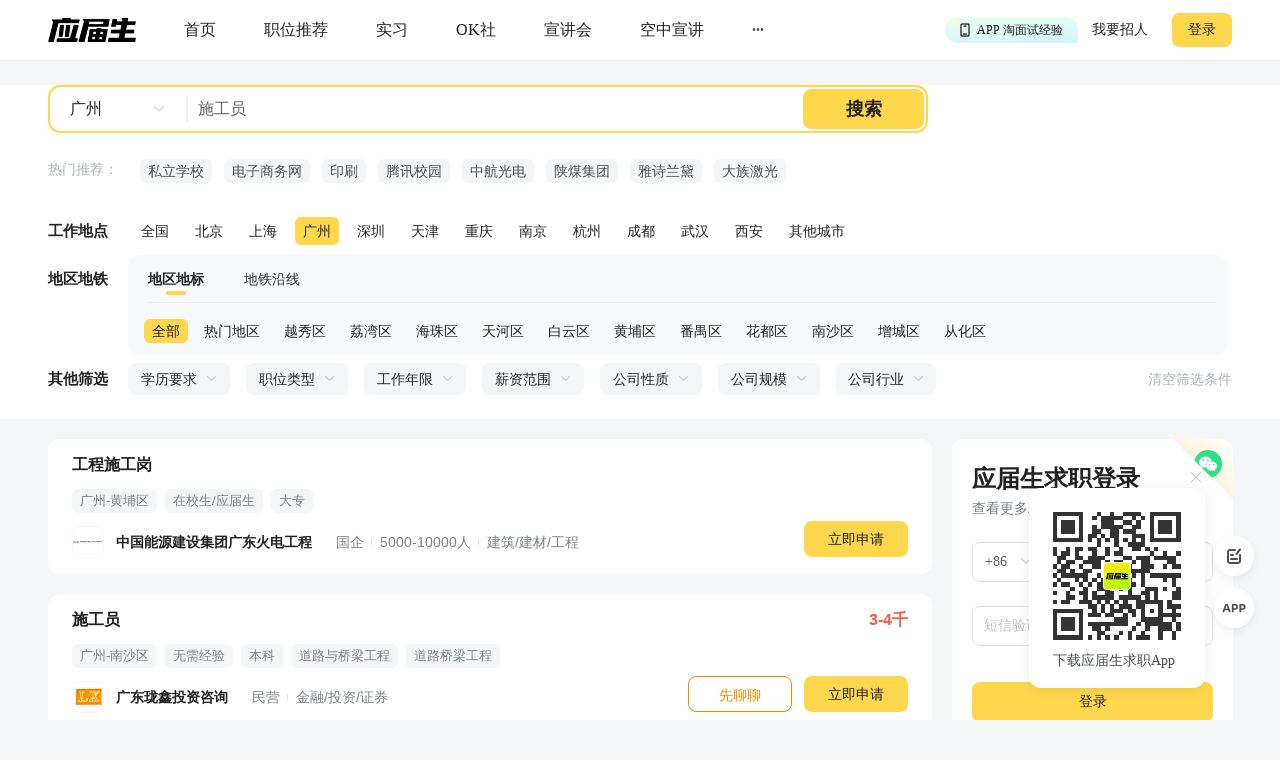

--- FILE ---
content_type: application/x-javascript
request_url: https://fccdn.51jobcdn.com/yjs/static/js/5.1768911846876.js
body_size: 276796
content:
/*! For license information please see ../../LICENSES */
(window.webpackJsonp=window.webpackJsonp||[]).push([[5],Array(945).concat([function(e,t,n){var o;e.exports=function(){function e(data){this.mode=n.MODE_8BIT_BYTE,this.data=data,this.parsedData=[];for(var i=0,e=this.data.length;i<e;i++){var t=[],code=this.data.charCodeAt(i);code>65536?(t[0]=240|(1835008&code)>>>18,t[1]=128|(258048&code)>>>12,t[2]=128|(4032&code)>>>6,t[3]=128|63&code):code>2048?(t[0]=224|(61440&code)>>>12,t[1]=128|(4032&code)>>>6,t[2]=128|63&code):code>128?(t[0]=192|(1984&code)>>>6,t[1]=128|63&code):t[0]=code,this.parsedData.push(t)}this.parsedData=Array.prototype.concat.apply([],this.parsedData),this.parsedData.length!=this.data.length&&(this.parsedData.unshift(191),this.parsedData.unshift(187),this.parsedData.unshift(239))}function t(e,t){this.typeNumber=e,this.errorCorrectLevel=t,this.modules=null,this.moduleCount=0,this.dataCache=null,this.dataList=[]}e.prototype={getLength:function(e){return this.parsedData.length},write:function(e){for(var i=0,t=this.parsedData.length;i<t;i++)e.put(this.parsedData[i],8)}},t.prototype={addData:function(data){var t=new e(data);this.dataList.push(t),this.dataCache=null},isDark:function(e,col){if(e<0||this.moduleCount<=e||col<0||this.moduleCount<=col)throw new Error(e+","+col);return this.modules[e][col]},getModuleCount:function(){return this.moduleCount},make:function(){this.makeImpl(!1,this.getBestMaskPattern())},makeImpl:function(e,n){this.moduleCount=4*this.typeNumber+17,this.modules=new Array(this.moduleCount);for(var o=0;o<this.moduleCount;o++){this.modules[o]=new Array(this.moduleCount);for(var col=0;col<this.moduleCount;col++)this.modules[o][col]=null}this.setupPositionProbePattern(0,0),this.setupPositionProbePattern(this.moduleCount-7,0),this.setupPositionProbePattern(0,this.moduleCount-7),this.setupPositionAdjustPattern(),this.setupTimingPattern(),this.setupTypeInfo(e,n),this.typeNumber>=7&&this.setupTypeNumber(e),null==this.dataCache&&(this.dataCache=t.createData(this.typeNumber,this.errorCorrectLevel,this.dataList)),this.mapData(this.dataCache,n)},setupPositionProbePattern:function(e,col){for(var t=-1;t<=7;t++)if(!(e+t<=-1||this.moduleCount<=e+t))for(var n=-1;n<=7;n++)col+n<=-1||this.moduleCount<=col+n||(this.modules[e+t][col+n]=0<=t&&t<=6&&(0==n||6==n)||0<=n&&n<=6&&(0==t||6==t)||2<=t&&t<=4&&2<=n&&n<=4)},getBestMaskPattern:function(){for(var e=0,pattern=0,i=0;i<8;i++){this.makeImpl(!0,i);var t=c.getLostPoint(this);(0==i||e>t)&&(e=t,pattern=i)}return pattern},createMovieClip:function(e,t,n){var o=e.createEmptyMovieClip(t,n),l=1;this.make();for(var r=0;r<this.modules.length;r++)for(var c=r*l,col=0;col<this.modules[r].length;col++){var d=col*l;this.modules[r][col]&&(o.beginFill(0,100),o.moveTo(d,c),o.lineTo(d+l,c),o.lineTo(d+l,c+l),o.lineTo(d,c+l),o.endFill())}return o},setupTimingPattern:function(){for(var e=8;e<this.moduleCount-8;e++)null==this.modules[e][6]&&(this.modules[e][6]=e%2==0);for(var t=8;t<this.moduleCount-8;t++)null==this.modules[6][t]&&(this.modules[6][t]=t%2==0)},setupPositionAdjustPattern:function(){for(var e=c.getPatternPosition(this.typeNumber),i=0;i<e.length;i++)for(var t=0;t<e.length;t++){var n=e[i],col=e[t];if(null==this.modules[n][col])for(var o=-2;o<=2;o++)for(var l=-2;l<=2;l++)this.modules[n+o][col+l]=-2==o||2==o||-2==l||2==l||0==o&&0==l}},setupTypeNumber:function(e){for(var t=c.getBCHTypeNumber(this.typeNumber),i=0;i<18;i++){var n=!e&&1==(t>>i&1);this.modules[Math.floor(i/3)][i%3+this.moduleCount-8-3]=n}for(i=0;i<18;i++)n=!e&&1==(t>>i&1),this.modules[i%3+this.moduleCount-8-3][Math.floor(i/3)]=n},setupTypeInfo:function(e,t){for(var data=this.errorCorrectLevel<<3|t,n=c.getBCHTypeInfo(data),i=0;i<15;i++){var o=!e&&1==(n>>i&1);i<6?this.modules[i][8]=o:i<8?this.modules[i+1][8]=o:this.modules[this.moduleCount-15+i][8]=o}for(i=0;i<15;i++)o=!e&&1==(n>>i&1),i<8?this.modules[8][this.moduleCount-i-1]=o:i<9?this.modules[8][15-i-1+1]=o:this.modules[8][15-i-1]=o;this.modules[this.moduleCount-8][8]=!e},mapData:function(data,e){for(var t=-1,n=this.moduleCount-1,o=7,l=0,col=this.moduleCount-1;col>0;col-=2)for(6==col&&col--;;){for(var r=0;r<2;r++)if(null==this.modules[n][col-r]){var d=!1;l<data.length&&(d=1==(data[l]>>>o&1)),c.getMask(e,n,col-r)&&(d=!d),this.modules[n][col-r]=d,-1==--o&&(l++,o=7)}if((n+=t)<0||this.moduleCount<=n){n-=t,t=-t;break}}}},t.PAD0=236,t.PAD1=17,t.createData=function(e,n,o){for(var l=f.getRSBlocks(e,n),r=new v,i=0;i<o.length;i++){var data=o[i];r.put(data.mode,4),r.put(data.getLength(),c.getLengthInBits(data.mode,e)),data.write(r)}var d=0;for(i=0;i<l.length;i++)d+=l[i].dataCount;if(r.getLengthInBits()>8*d)throw new Error("code length overflow. ("+r.getLengthInBits()+">"+8*d+")");for(r.getLengthInBits()+4<=8*d&&r.put(0,4);r.getLengthInBits()%8!=0;)r.putBit(!1);for(;!(r.getLengthInBits()>=8*d||(r.put(t.PAD0,8),r.getLengthInBits()>=8*d));)r.put(t.PAD1,8);return t.createBytes(r,l)},t.createBytes=function(e,t){for(var n=0,o=0,l=0,r=new Array(t.length),d=new Array(t.length),f=0;f<t.length;f++){var v=t[f].dataCount,y=t[f].totalCount-v;o=Math.max(o,v),l=Math.max(l,y),r[f]=new Array(v);for(var i=0;i<r[f].length;i++)r[f][i]=255&e.buffer[i+n];n+=v;var m=c.getErrorCorrectPolynomial(y),_=new h(r[f],m.getLength()-1).mod(m);for(d[f]=new Array(m.getLength()-1),i=0;i<d[f].length;i++){var x=i+_.getLength()-d[f].length;d[f][i]=x>=0?_.get(x):0}}var w=0;for(i=0;i<t.length;i++)w+=t[i].totalCount;var data=new Array(w),j=0;for(i=0;i<o;i++)for(f=0;f<t.length;f++)i<r[f].length&&(data[j++]=r[f][i]);for(i=0;i<l;i++)for(f=0;f<t.length;f++)i<d[f].length&&(data[j++]=d[f][i]);return data};for(var n={MODE_NUMBER:1,MODE_ALPHA_NUM:2,MODE_8BIT_BYTE:4,MODE_KANJI:8},l={L:1,M:0,Q:3,H:2},r={PATTERN000:0,PATTERN001:1,PATTERN010:2,PATTERN011:3,PATTERN100:4,PATTERN101:5,PATTERN110:6,PATTERN111:7},c={PATTERN_POSITION_TABLE:[[],[6,18],[6,22],[6,26],[6,30],[6,34],[6,22,38],[6,24,42],[6,26,46],[6,28,50],[6,30,54],[6,32,58],[6,34,62],[6,26,46,66],[6,26,48,70],[6,26,50,74],[6,30,54,78],[6,30,56,82],[6,30,58,86],[6,34,62,90],[6,28,50,72,94],[6,26,50,74,98],[6,30,54,78,102],[6,28,54,80,106],[6,32,58,84,110],[6,30,58,86,114],[6,34,62,90,118],[6,26,50,74,98,122],[6,30,54,78,102,126],[6,26,52,78,104,130],[6,30,56,82,108,134],[6,34,60,86,112,138],[6,30,58,86,114,142],[6,34,62,90,118,146],[6,30,54,78,102,126,150],[6,24,50,76,102,128,154],[6,28,54,80,106,132,158],[6,32,58,84,110,136,162],[6,26,54,82,110,138,166],[6,30,58,86,114,142,170]],G15:1335,G18:7973,G15_MASK:21522,getBCHTypeInfo:function(data){for(var e=data<<10;c.getBCHDigit(e)-c.getBCHDigit(c.G15)>=0;)e^=c.G15<<c.getBCHDigit(e)-c.getBCHDigit(c.G15);return(data<<10|e)^c.G15_MASK},getBCHTypeNumber:function(data){for(var e=data<<12;c.getBCHDigit(e)-c.getBCHDigit(c.G18)>=0;)e^=c.G18<<c.getBCHDigit(e)-c.getBCHDigit(c.G18);return data<<12|e},getBCHDigit:function(data){for(var e=0;0!=data;)e++,data>>>=1;return e},getPatternPosition:function(e){return c.PATTERN_POSITION_TABLE[e-1]},getMask:function(e,i,t){switch(e){case r.PATTERN000:return(i+t)%2==0;case r.PATTERN001:return i%2==0;case r.PATTERN010:return t%3==0;case r.PATTERN011:return(i+t)%3==0;case r.PATTERN100:return(Math.floor(i/2)+Math.floor(t/3))%2==0;case r.PATTERN101:return i*t%2+i*t%3==0;case r.PATTERN110:return(i*t%2+i*t%3)%2==0;case r.PATTERN111:return(i*t%3+(i+t)%2)%2==0;default:throw new Error("bad maskPattern:"+e)}},getErrorCorrectPolynomial:function(e){for(var a=new h([1],0),i=0;i<e;i++)a=a.multiply(new h([1,d.gexp(i)],0));return a},getLengthInBits:function(e,t){if(1<=t&&t<10)switch(e){case n.MODE_NUMBER:return 10;case n.MODE_ALPHA_NUM:return 9;case n.MODE_8BIT_BYTE:case n.MODE_KANJI:return 8;default:throw new Error("mode:"+e)}else if(t<27)switch(e){case n.MODE_NUMBER:return 12;case n.MODE_ALPHA_NUM:return 11;case n.MODE_8BIT_BYTE:return 16;case n.MODE_KANJI:return 10;default:throw new Error("mode:"+e)}else{if(!(t<41))throw new Error("type:"+t);switch(e){case n.MODE_NUMBER:return 14;case n.MODE_ALPHA_NUM:return 13;case n.MODE_8BIT_BYTE:return 16;case n.MODE_KANJI:return 12;default:throw new Error("mode:"+e)}}},getLostPoint:function(e){for(var t=e.getModuleCount(),n=0,o=0;o<t;o++)for(var col=0;col<t;col++){for(var l=0,r=e.isDark(o,col),c=-1;c<=1;c++)if(!(o+c<0||t<=o+c))for(var d=-1;d<=1;d++)col+d<0||t<=col+d||0==c&&0==d||r==e.isDark(o+c,col+d)&&l++;l>5&&(n+=3+l-5)}for(o=0;o<t-1;o++)for(col=0;col<t-1;col++){var h=0;e.isDark(o,col)&&h++,e.isDark(o+1,col)&&h++,e.isDark(o,col+1)&&h++,e.isDark(o+1,col+1)&&h++,0!=h&&4!=h||(n+=3)}for(o=0;o<t;o++)for(col=0;col<t-6;col++)e.isDark(o,col)&&!e.isDark(o,col+1)&&e.isDark(o,col+2)&&e.isDark(o,col+3)&&e.isDark(o,col+4)&&!e.isDark(o,col+5)&&e.isDark(o,col+6)&&(n+=40);for(col=0;col<t;col++)for(o=0;o<t-6;o++)e.isDark(o,col)&&!e.isDark(o+1,col)&&e.isDark(o+2,col)&&e.isDark(o+3,col)&&e.isDark(o+4,col)&&!e.isDark(o+5,col)&&e.isDark(o+6,col)&&(n+=40);var f=0;for(col=0;col<t;col++)for(o=0;o<t;o++)e.isDark(o,col)&&f++;return n+=Math.abs(100*f/t/t-50)/5*10}},d={glog:function(e){if(e<1)throw new Error("glog("+e+")");return d.LOG_TABLE[e]},gexp:function(e){for(;e<0;)e+=255;for(;e>=256;)e-=255;return d.EXP_TABLE[e]},EXP_TABLE:new Array(256),LOG_TABLE:new Array(256)},i=0;i<8;i++)d.EXP_TABLE[i]=1<<i;for(i=8;i<256;i++)d.EXP_TABLE[i]=d.EXP_TABLE[i-4]^d.EXP_TABLE[i-5]^d.EXP_TABLE[i-6]^d.EXP_TABLE[i-8];for(i=0;i<255;i++)d.LOG_TABLE[d.EXP_TABLE[i]]=i;function h(e,t){if(null==e.length)throw new Error(e.length+"/"+t);for(var n=0;n<e.length&&0==e[n];)n++;this.num=new Array(e.length-n+t);for(var i=0;i<e.length-n;i++)this.num[i]=e[i+n]}function f(e,t){this.totalCount=e,this.dataCount=t}function v(){this.buffer=[],this.length=0}h.prototype={get:function(e){return this.num[e]},getLength:function(){return this.num.length},multiply:function(e){for(var t=new Array(this.getLength()+e.getLength()-1),i=0;i<this.getLength();i++)for(var n=0;n<e.getLength();n++)t[i+n]^=d.gexp(d.glog(this.get(i))+d.glog(e.get(n)));return new h(t,0)},mod:function(e){if(this.getLength()-e.getLength()<0)return this;for(var t=d.glog(this.get(0))-d.glog(e.get(0)),n=new Array(this.getLength()),i=0;i<this.getLength();i++)n[i]=this.get(i);for(i=0;i<e.getLength();i++)n[i]^=d.gexp(d.glog(e.get(i))+t);return new h(n,0).mod(e)}},f.RS_BLOCK_TABLE=[[1,26,19],[1,26,16],[1,26,13],[1,26,9],[1,44,34],[1,44,28],[1,44,22],[1,44,16],[1,70,55],[1,70,44],[2,35,17],[2,35,13],[1,100,80],[2,50,32],[2,50,24],[4,25,9],[1,134,108],[2,67,43],[2,33,15,2,34,16],[2,33,11,2,34,12],[2,86,68],[4,43,27],[4,43,19],[4,43,15],[2,98,78],[4,49,31],[2,32,14,4,33,15],[4,39,13,1,40,14],[2,121,97],[2,60,38,2,61,39],[4,40,18,2,41,19],[4,40,14,2,41,15],[2,146,116],[3,58,36,2,59,37],[4,36,16,4,37,17],[4,36,12,4,37,13],[2,86,68,2,87,69],[4,69,43,1,70,44],[6,43,19,2,44,20],[6,43,15,2,44,16],[4,101,81],[1,80,50,4,81,51],[4,50,22,4,51,23],[3,36,12,8,37,13],[2,116,92,2,117,93],[6,58,36,2,59,37],[4,46,20,6,47,21],[7,42,14,4,43,15],[4,133,107],[8,59,37,1,60,38],[8,44,20,4,45,21],[12,33,11,4,34,12],[3,145,115,1,146,116],[4,64,40,5,65,41],[11,36,16,5,37,17],[11,36,12,5,37,13],[5,109,87,1,110,88],[5,65,41,5,66,42],[5,54,24,7,55,25],[11,36,12],[5,122,98,1,123,99],[7,73,45,3,74,46],[15,43,19,2,44,20],[3,45,15,13,46,16],[1,135,107,5,136,108],[10,74,46,1,75,47],[1,50,22,15,51,23],[2,42,14,17,43,15],[5,150,120,1,151,121],[9,69,43,4,70,44],[17,50,22,1,51,23],[2,42,14,19,43,15],[3,141,113,4,142,114],[3,70,44,11,71,45],[17,47,21,4,48,22],[9,39,13,16,40,14],[3,135,107,5,136,108],[3,67,41,13,68,42],[15,54,24,5,55,25],[15,43,15,10,44,16],[4,144,116,4,145,117],[17,68,42],[17,50,22,6,51,23],[19,46,16,6,47,17],[2,139,111,7,140,112],[17,74,46],[7,54,24,16,55,25],[34,37,13],[4,151,121,5,152,122],[4,75,47,14,76,48],[11,54,24,14,55,25],[16,45,15,14,46,16],[6,147,117,4,148,118],[6,73,45,14,74,46],[11,54,24,16,55,25],[30,46,16,2,47,17],[8,132,106,4,133,107],[8,75,47,13,76,48],[7,54,24,22,55,25],[22,45,15,13,46,16],[10,142,114,2,143,115],[19,74,46,4,75,47],[28,50,22,6,51,23],[33,46,16,4,47,17],[8,152,122,4,153,123],[22,73,45,3,74,46],[8,53,23,26,54,24],[12,45,15,28,46,16],[3,147,117,10,148,118],[3,73,45,23,74,46],[4,54,24,31,55,25],[11,45,15,31,46,16],[7,146,116,7,147,117],[21,73,45,7,74,46],[1,53,23,37,54,24],[19,45,15,26,46,16],[5,145,115,10,146,116],[19,75,47,10,76,48],[15,54,24,25,55,25],[23,45,15,25,46,16],[13,145,115,3,146,116],[2,74,46,29,75,47],[42,54,24,1,55,25],[23,45,15,28,46,16],[17,145,115],[10,74,46,23,75,47],[10,54,24,35,55,25],[19,45,15,35,46,16],[17,145,115,1,146,116],[14,74,46,21,75,47],[29,54,24,19,55,25],[11,45,15,46,46,16],[13,145,115,6,146,116],[14,74,46,23,75,47],[44,54,24,7,55,25],[59,46,16,1,47,17],[12,151,121,7,152,122],[12,75,47,26,76,48],[39,54,24,14,55,25],[22,45,15,41,46,16],[6,151,121,14,152,122],[6,75,47,34,76,48],[46,54,24,10,55,25],[2,45,15,64,46,16],[17,152,122,4,153,123],[29,74,46,14,75,47],[49,54,24,10,55,25],[24,45,15,46,46,16],[4,152,122,18,153,123],[13,74,46,32,75,47],[48,54,24,14,55,25],[42,45,15,32,46,16],[20,147,117,4,148,118],[40,75,47,7,76,48],[43,54,24,22,55,25],[10,45,15,67,46,16],[19,148,118,6,149,119],[18,75,47,31,76,48],[34,54,24,34,55,25],[20,45,15,61,46,16]],f.getRSBlocks=function(e,t){var n=f.getRsBlockTable(e,t);if(null==n)throw new Error("bad rs block @ typeNumber:"+e+"/errorCorrectLevel:"+t);for(var o=n.length/3,l=[],i=0;i<o;i++)for(var r=n[3*i+0],c=n[3*i+1],d=n[3*i+2],h=0;h<r;h++)l.push(new f(c,d));return l},f.getRsBlockTable=function(e,t){switch(t){case l.L:return f.RS_BLOCK_TABLE[4*(e-1)+0];case l.M:return f.RS_BLOCK_TABLE[4*(e-1)+1];case l.Q:return f.RS_BLOCK_TABLE[4*(e-1)+2];case l.H:return f.RS_BLOCK_TABLE[4*(e-1)+3];default:return}},v.prototype={get:function(e){var t=Math.floor(e/8);return 1==(this.buffer[t]>>>7-e%8&1)},put:function(e,t){for(var i=0;i<t;i++)this.putBit(1==(e>>>t-i-1&1))},getLengthInBits:function(){return this.length},putBit:function(e){var t=Math.floor(this.length/8);this.buffer.length<=t&&this.buffer.push(0),e&&(this.buffer[t]|=128>>>this.length%8),this.length++}};var y=[[17,14,11,7],[32,26,20,14],[53,42,32,24],[78,62,46,34],[106,84,60,44],[134,106,74,58],[154,122,86,64],[192,152,108,84],[230,180,130,98],[271,213,151,119],[321,251,177,137],[367,287,203,155],[425,331,241,177],[458,362,258,194],[520,412,292,220],[586,450,322,250],[644,504,364,280],[718,560,394,310],[792,624,442,338],[858,666,482,382],[929,711,509,403],[1003,779,565,439],[1091,857,611,461],[1171,911,661,511],[1273,997,715,535],[1367,1059,751,593],[1465,1125,805,625],[1528,1190,868,658],[1628,1264,908,698],[1732,1370,982,742],[1840,1452,1030,790],[1952,1538,1112,842],[2068,1628,1168,898],[2188,1722,1228,958],[2303,1809,1283,983],[2431,1911,1351,1051],[2563,1989,1423,1093],[2699,2099,1499,1139],[2809,2213,1579,1219],[2953,2331,1663,1273]];function m(){return"undefined"!=typeof CanvasRenderingContext2D}function _(){var e=!1,t=navigator.userAgent;if(/android/i.test(t)){e=!0;var n=t.toString().match(/android ([0-9]\.[0-9])/i);n&&n[1]&&(e=parseFloat(n[1]))}return e}var x=function(){var e=function(e,t){this._el=e,this._htOption=t};return e.prototype.draw=function(e){var t=this._htOption,n=this._el,o=e.getModuleCount();function l(e,t){var n=document.createElementNS("http://www.w3.org/2000/svg",e);for(var o in t)t.hasOwnProperty(o)&&n.setAttribute(o,t[o]);return n}Math.floor(t.width/o),Math.floor(t.height/o),this.clear();var svg=l("svg",{viewBox:"0 0 "+String(o)+" "+String(o),width:"100%",height:"100%",fill:t.colorLight});svg.setAttributeNS("http://www.w3.org/2000/xmlns/","xmlns:xlink","http://www.w3.org/1999/xlink"),n.appendChild(svg),svg.appendChild(l("rect",{fill:t.colorLight,width:"100%",height:"100%"})),svg.appendChild(l("rect",{fill:t.colorDark,width:"1",height:"1",id:"template"}));for(var r=0;r<o;r++)for(var col=0;col<o;col++)if(e.isDark(r,col)){var c=l("use",{x:String(col),y:String(r)});c.setAttributeNS("http://www.w3.org/1999/xlink","href","#template"),svg.appendChild(c)}},e.prototype.clear=function(){for(;this._el.hasChildNodes();)this._el.removeChild(this._el.lastChild)},e}(),w="svg"===document.documentElement.tagName.toLowerCase()?x:m()?function(){function e(){this._elImage.src=this._elCanvas.toDataURL("image/png"),this._elImage.style.display="block",this._elCanvas.style.display="none"}if(this._android&&this._android<=2.1){var t=1/window.devicePixelRatio,n=CanvasRenderingContext2D.prototype.drawImage;CanvasRenderingContext2D.prototype.drawImage=function(image,e,o,l,r,c,d,h,f){if("nodeName"in image&&/img/i.test(image.nodeName))for(var i=arguments.length-1;i>=1;i--)arguments[i]=arguments[i]*t;else void 0===h&&(arguments[1]*=t,arguments[2]*=t,arguments[3]*=t,arguments[4]*=t);n.apply(this,arguments)}}function o(e,t){var n=this;if(n._fFail=t,n._fSuccess=e,null===n._bSupportDataURI){var o=document.createElement("img"),l=function(){n._bSupportDataURI=!1,n._fFail&&n._fFail.call(n)},r=function(){n._bSupportDataURI=!0,n._fSuccess&&n._fSuccess.call(n)};return o.onabort=l,o.onerror=l,o.onload=r,void(o.src="[data-uri]")}!0===n._bSupportDataURI&&n._fSuccess?n._fSuccess.call(n):!1===n._bSupportDataURI&&n._fFail&&n._fFail.call(n)}var l=function(e,t){this._bIsPainted=!1,this._android=_(),this._htOption=t,this._elCanvas=document.createElement("canvas"),this._elCanvas.width=t.width,this._elCanvas.height=t.height,e.appendChild(this._elCanvas),this._el=e,this._oContext=this._elCanvas.getContext("2d"),this._bIsPainted=!1,this._elImage=document.createElement("img"),this._elImage.alt="Scan me!",this._elImage.style.display="none",this._el.appendChild(this._elImage),this._bSupportDataURI=null};return l.prototype.draw=function(e){var t=this._elImage,n=this._oContext,o=this._htOption,l=e.getModuleCount(),r=o.width/l,c=o.height/l,d=Math.round(r),h=Math.round(c);t.style.display="none",this.clear();for(var f=0;f<l;f++)for(var col=0;col<l;col++){var v=e.isDark(f,col),y=col*r,m=f*c;n.strokeStyle=v?o.colorDark:o.colorLight,n.lineWidth=1,n.fillStyle=v?o.colorDark:o.colorLight,n.fillRect(y,m,r,c),n.strokeRect(Math.floor(y)+.5,Math.floor(m)+.5,d,h),n.strokeRect(Math.ceil(y)-.5,Math.ceil(m)-.5,d,h)}this._bIsPainted=!0},l.prototype.makeImage=function(){this._bIsPainted&&o.call(this,e)},l.prototype.isPainted=function(){return this._bIsPainted},l.prototype.clear=function(){this._oContext.clearRect(0,0,this._elCanvas.width,this._elCanvas.height),this._bIsPainted=!1},l.prototype.round=function(e){return e?Math.floor(1e3*e)/1e3:e},l}():function(){var e=function(e,t){this._el=e,this._htOption=t};return e.prototype.draw=function(e){for(var t=this._htOption,n=this._el,o=e.getModuleCount(),l=Math.floor(t.width/o),r=Math.floor(t.height/o),c=['<table style="border:0;border-collapse:collapse;">'],d=0;d<o;d++){c.push("<tr>");for(var col=0;col<o;col++)c.push('<td style="border:0;border-collapse:collapse;padding:0;margin:0;width:'+l+"px;height:"+r+"px;background-color:"+(e.isDark(d,col)?t.colorDark:t.colorLight)+';"></td>');c.push("</tr>")}c.push("</table>"),n.innerHTML=c.join("");var h=n.childNodes[0],f=(t.width-h.offsetWidth)/2,v=(t.height-h.offsetHeight)/2;f>0&&v>0&&(h.style.margin=v+"px "+f+"px")},e.prototype.clear=function(){this._el.innerHTML=""},e}();function j(e,t){for(var n=1,o=k(e),i=0,r=y.length;i<=r;i++){var c=0;switch(t){case l.L:c=y[i][0];break;case l.M:c=y[i][1];break;case l.Q:c=y[i][2];break;case l.H:c=y[i][3]}if(o<=c)break;n++}if(n>y.length)throw new Error("Too long data");return n}function k(e){var t=encodeURI(e).toString().replace(/\%[0-9a-fA-F]{2}/g,"a");return t.length+(t.length!=e?3:0)}return(o=function(e,t){if(this._htOption={width:256,height:256,typeNumber:4,colorDark:"#000000",colorLight:"#ffffff",correctLevel:l.H},"string"==typeof t&&(t={text:t}),t)for(var i in t)this._htOption[i]=t[i];"string"==typeof e&&(e=document.getElementById(e)),this._htOption.useSVG&&(w=x),this._android=_(),this._el=e,this._oQRCode=null,this._oDrawing=new w(this._el,this._htOption),this._htOption.text&&this.makeCode(this._htOption.text)}).prototype.makeCode=function(e){this._oQRCode=new t(j(e,this._htOption.correctLevel),this._htOption.correctLevel),this._oQRCode.addData(e),this._oQRCode.make(),this._el.title=e,this._oDrawing.draw(this._oQRCode),this.makeImage()},o.prototype.makeImage=function(){"function"==typeof this._oDrawing.makeImage&&(!this._android||this._android>=3)&&this._oDrawing.makeImage()},o.prototype.clear=function(){this._oDrawing.clear()},o.CorrectLevel=l,o}()},function(e,t,n){var o=n(235);n(16),n(71),n(51),function(e){"use strict";if(void 0===e)throw new Error("Geetest requires browser environment");var t=e.document,n=e.Math,head=t.getElementsByTagName("head")[0];function l(e){this._obj=e}function r(e){var t=this;new l(e)._each((function(e,n){t[e]=n}))}l.prototype={_each:function(e){var t=this._obj;for(var n in t)t.hasOwnProperty(n)&&e(n,t[n]);return this}},r.prototype={api_server:"api.geetest.com",protocol:"http://",typePath:"/gettype.php",fallback_config:{slide:{static_servers:["static.geetest.com","static.geevisit.com"],type:"slide",slide:"/static/js/geetest.0.0.0.js"},fullpage:{static_servers:["static.geetest.com","static.geevisit.com"],type:"fullpage",fullpage:"/static/js/fullpage.0.0.0.js"}},_get_fallback_config:function(){var e=this;return c(e.type)?e.fallback_config[e.type]:e.new_captcha?e.fallback_config.fullpage:e.fallback_config.slide},_extend:function(e){var t=this;new l(e)._each((function(e,n){t[e]=n}))}};var c=function(e){return"string"==typeof e},d=function(e){return"object"===o(e)&&null!==e},h=/Mobi/i.test(navigator.userAgent)?3:0,f={},v={},y=function(e,t,path,n){t=function(e){return e.replace(/^https?:\/\/|\/$/g,"")}(t);var o=function(path){return 0!==(path=path.replace(/\/+/g,"/")).indexOf("/")&&(path="/"+path),path}(path)+function(e){if(!e)return"";var q="?";return new l(e)._each((function(e,t){(c(t)||function(e){return"number"==typeof e}(t)||function(e){return"boolean"==typeof e}(t))&&(q=q+encodeURIComponent(e)+"="+encodeURIComponent(t)+"&")})),"?"===q&&(q=""),q.replace(/&$/,"")}(n);return t&&(o=e+t+o),o},m=function(e,n,o,l,path,r,c){!function d(h){!function(e,n){var script=t.createElement("script");script.charset="UTF-8",script.async=!0,/static\.geetest\.com/g.test(e)&&(script.crossOrigin="anonymous"),script.onerror=function(){n(!0)};var o=!1;script.onload=script.onreadystatechange=function(){o||script.readyState&&"loaded"!==script.readyState&&"complete"!==script.readyState||(o=!0,setTimeout((function(){n(!1)}),0))},script.src=e,head.appendChild(script)}(y(o,l[h],path,r),(function(t){if(t)if(h>=l.length-1){if(c(!0),n){e.error_code=508;var r=o+l[h]+path;x(e,r)}}else d(h+1);else c(!1)}))}(0)},_=function(t,path,o,l){if(d(o.getLib))return o._extend(o.getLib),void l(o);if(o.offline)l(o._get_fallback_config());else{var r="geetest_"+(parseInt(1e4*n.random())+(new Date).valueOf());e[r]=function(data){"success"==data.status?l(data.data):data.status?l(o._get_fallback_config()):l(data),e[r]=void 0;try{delete e[r]}catch(e){}},m(o,!0,o.protocol,t,path,{gt:o.gt,callback:r},(function(e){e&&l(o._get_fallback_config())}))}},x=function(e,t){var n,o,l,r,c,d,f;m(e,!1,e.protocol,["monitor.geetest.com"],"/monitor/send",{time:(n=new Date,o=n.getFullYear(),l=n.getMonth()+1,r=n.getDate(),c=n.getHours(),d=n.getMinutes(),f=n.getSeconds(),l>=1&&l<=9&&(l="0"+l),r>=0&&r<=9&&(r="0"+r),c>=0&&c<=9&&(c="0"+c),d>=0&&d<=9&&(d="0"+d),f>=0&&f<=9&&(f="0"+f),o+"-"+l+"-"+r+" "+c+":"+d+":"+f),captcha_id:e.gt,challenge:e.challenge,pt:h,exception_url:t,error_code:e.error_code},(function(e){}))},w=function(e,t){var n={networkError:"缃戠粶閿欒",gtTypeError:"gt瀛楁涓嶆槸瀛楃涓茬被鍨�"};if("function"!=typeof t.onError)throw new Error(n[e]);t.onError(n[e])};(e.Geetest||t.getElementById("gt_lib"))&&(v.slide="loaded"),e.initGeetest=function(t,n){var o=new r(t);t.https?o.protocol="https://":t.protocol||(o.protocol=e.location.protocol+"//"),"050cffef4ae57b5d5e529fea9540b0d1"!==t.gt&&"3bd38408ae4af923ed36e13819b14d42"!==t.gt||(o.apiserver="yumchina.geetest.com/",o.api_server="yumchina.geetest.com"),t.gt&&(e.GeeGT=t.gt),t.challenge&&(e.GeeChallenge=t.challenge),d(t.getType)&&o._extend(t.getType),_(o.api_server_v3||[o.api_server||o.apiserver],o.typePath,o,(function(t){var l=t.type,r=function(){o._extend(t),n(new e.Geetest(o))};f[l]=f[l]||[];var s=v[l]||"init";"init"===s?(v[l]="loading",f[l].push(r),m(o,!0,o.protocol,t.static_servers||t.domains,t[l]||t.path,null,(function(e){if(e)v[l]="fail",w("networkError",o);else{v[l]="loaded";for(var t=f[l],i=0,n=t.length;i<n;i+=1){var r=t[i];"function"==typeof r&&r()}f[l]=[]}}))):"loaded"===s?r():"fail"===s?w("networkError",o):"loading"===s&&f[l].push(r)}))}}(window)},function(e,t){e.exports="https://img01.51jobcdn.com/yjs/img/wexin-scan-45a56e8.png"},function(e,t){e.exports="https://img01.51jobcdn.com/yjs/img/download-logo-b8d9ee8.png"},function(e,t,n){e.exports={}},function(e,t,n){e.exports={}},function(e,t,n){e.exports={}},function(e,t,n){"use strict";n.d(t,"b",(function(){return o})),n.d(t,"c",(function(){return l})),n.d(t,"a",(function(){return r}));var o={CN:{c:"中国大陆",e:"China",code:"86"},HK:{c:"中国香港",e:"Hong Kong",code:"852"},MO:{c:"中国澳门",e:"Macao",code:"853"},TW:{c:"中国台湾",e:"Taiwan",code:"886"},GB:{c:"英国",e:"Britain",code:"44"},US:{c:"美国",e:"United States",code:"1"},AU:{c:"澳大利亚",e:"Australia",code:"61"},JP:{c:"日本",e:"Japan",code:"81"},KR:{c:"韩国",e:"Korea",code:"82"},SG:{c:"新加坡",e:"Singapore",code:"65"},DE:{c:"德国",e:"Germany",code:"49"},CA:{c:"加拿大",e:"Canada",code:"1"},MY:{c:"马来西亚",e:"Malaysia",code:"60"},NZ:{c:"新西兰",e:"New Zealand",code:"64"},AL:{c:"阿尔巴尼亚",e:"Albania",code:"355"},DZ:{c:"阿尔及利亚",e:"Algeria",code:"213"},AF:{c:"阿富汗",e:"Afghanistan",code:"93"},AR:{c:"阿根廷",e:"Argentina",code:"54"},AK:{c:"阿拉斯加",e:"Alaska",code:"1907"},AE:{c:"阿联酋",e:"The United Arab Emirates",code:"971"},AW:{c:"阿鲁巴岛",e:"Aruba",code:"297"},OM:{c:"阿曼",e:"Oman",code:"968"},AZ:{c:"阿塞拜疆",e:"Azerbaijan",code:"994"},AC:{c:"阿森松岛",e:"Ascension",code:"247"},EG:{c:"埃及",e:"Egypt",code:"20"},ET:{c:"埃塞俄比亚",e:"Ethiopia",code:"251"},IE:{c:"爱尔兰",e:"Ireland",code:"353"},EE:{c:"爱沙尼亚",e:"Estonia",code:"372"},AD:{c:"安道尔共和国",e:"Andorra",code:"376"},AO:{c:"安哥拉",e:"Angola",code:"244"},AT:{c:"奥地利",e:"Austria",code:"43"},PK:{c:"巴基斯坦",e:"Pakistan",code:"92"},PY:{c:"巴拉圭",e:"Paraguay",code:"595"},BL:{c:"巴勒斯坦",e:"Palestine",code:"970"},BH:{c:"巴林",e:"Bahrain",code:"973"},PA:{c:"巴拿马",e:"Panama",code:"507"},BR:{c:"巴西",e:"Brazil",code:"55"},BM:{c:"百慕大群岛",e:"Bermuda",code:"441"},BG:{c:"保加利亚",e:"Bulgaria",code:"359"},BJ:{c:"贝宁",e:"Benin",code:"229"},BE:{c:"比利时",e:"Belgium",code:"32"},IS:{c:"冰岛",e:"Iceland",code:"354"},BA:{c:"波黑",e:"Bosnia and Herzegovina",code:"387"},PL:{c:"波兰",e:"poland",code:"48"},BO:{c:"玻利维亚",e:"bolivia",code:"591"},BZ:{c:"伯利兹",e:"Belize",code:"501"},BW:{c:"博茨瓦纳",e:"botswana",code:"267"},BT:{c:"不丹",e:"Bhutan",code:"975"},BF:{c:"布基拉法索",e:"Burkina Faso",code:"226"},BI:{c:"布隆迪",e:"burundi",code:"257"},KP:{c:"朝鲜",e:"North Korea",code:"850"},GQ:{c:"赤道几内亚",e:"Equatorial Guinea",code:"240"},DK:{c:"丹麦",e:"Denmark",code:"45"},TL:{c:"东帝汶",e:"Timor-Leste",code:"670"},AS:{c:"东萨摩亚",e:"Eastern Samoa",code:"684"},TG:{c:"多哥",e:"Togo",code:"228"},BY:{c:"俄罗斯",e:"Russia",code:"7"},EC:{c:"厄瓜多尔",e:"Ecuador",code:"593"},ER:{c:"厄立特里亚",e:"Eritrea",code:"291"},FR:{c:"法国",e:"France",code:"33"},FO:{c:"法罗群岛",e:"Faroe Islands",code:"298"},GF:{c:"法属圭亚那",e:"French Guiana",code:"594"},VA:{c:"梵蒂冈",e:"Vatican",code:"396"},PH:{c:"菲律宾",e:"The Philippines",code:"63"},FJ:{c:"斐济",e:"Fiji",code:"679"},FI:{c:"芬兰",e:"Finland",code:"358"},CV:{c:"佛得角",e:"Cape Verde",code:"238"},FK:{c:"福克兰群岛",e:"Falkland Islands",code:"500"},GM:{c:"冈比亚",e:"Gambia",code:"220"},CG:{c:"刚果",e:"Congo",code:"242"},CO:{c:"哥伦比亚",e:"Columbia",code:"57"},CR:{c:"哥斯达黎加",e:"Costa Rica",code:"506"},GL:{c:"格陵兰岛",e:"Greenland",code:"299"},CU:{c:"古巴",e:"Cuba",code:"53"},GP:{c:"瓜德罗普",e:"Gua de Ropp",code:"590"},GU:{c:"关岛",e:"Guam",code:"671"},GY:{c:"圭亚那",e:"Guyana",code:"592"},KZ:{c:"哈萨克斯坦",e:"Kazakhstan",code:"7"},HT:{c:"海地",e:"Haiti",code:"509"},NL:{c:"荷兰",e:"Netherlands",code:"31"},HN:{c:"洪都拉斯",e:"Honduras",code:"504"},KI:{c:"基里巴斯",e:"Kiribati",code:"686"},DJ:{c:"吉布提",e:"Djibouti",code:"253"},KG:{c:"吉尔吉斯斯坦",e:"Kyrgyzstan",code:"996"},GN:{c:"几内亚",e:"Guinea",code:"224"},GW:{c:"几内亚比绍",e:"Guinea-Bissau",code:"245"},GH:{c:"加纳",e:"Ghana",code:"233"},GA:{c:"加蓬",e:"Gabon",code:"241"},KH:{c:"柬埔寨",e:"Cambodia",code:"855"},CZ:{c:"捷克",e:"Czech",code:"420"},ZW:{c:"津巴布韦",e:"zimbabwe",code:"263"},CM:{c:"喀麦隆",e:"Cameroon",code:"237"},QA:{c:"卡塔尔",e:"Qatar",code:"974"},CK:{c:"科克群岛",e:"Cook Islands",code:"682"},KM:{c:"科摩罗",e:"Comoros",code:"269"},KT:{c:"科特迪瓦",e:"Cote d'Ivoire",code:"225"},KW:{c:"科威特",e:"Kuwait",code:"965"},HR:{c:"克罗地亚",e:"Croatia",code:"385"},KE:{c:"肯尼亚",e:"Kenya",code:"254"},LV:{c:"拉脱维亚",e:"Latvia",code:"371"},LS:{c:"莱索托",e:"Lesotho",code:"266"},LA:{c:"老挝",e:"Laos",code:"856"},LB:{c:"黎巴嫩",e:"Lebanon",code:"961"},LT:{c:"立陶宛",e:"Lithuania",code:"370"},LR:{c:"利比里亚",e:"Liberia",code:"231"},LY:{c:"利比亚",e:"Libya",code:"218"},LI:{c:"列支敦士登",e:"Liechtenstein",code:"423"},RE:{c:"留尼汪岛",e:"Reunion Island",code:"262"},LU:{c:"卢森堡",e:"Luxembourg",code:"352"},RW:{c:"卢旺达",e:"Rwanda",code:"250"},RO:{c:"罗马尼亚",e:"Romania",code:"40"},MG:{c:"马达加斯加",e:"Madagascar",code:"261"},MV:{c:"马尔代夫",e:"Maldives",code:"960"},MT:{c:"马耳他",e:"Malta",code:"356"},MW:{c:"马拉维",e:"Malawi",code:"265"},ML:{c:"马里",e:"Mali",code:"223"},MKD:{c:"马其顿",e:"Macedonia",code:"389"},MTQ:{c:"马提尼克",e:"Martinique",code:"596"},MU:{c:"毛里求斯",e:"Mauritius",code:"230"},MR:{c:"毛里塔尼亚",e:"Mauritania",code:"222"},MN:{c:"蒙古",e:"Mongolia",code:"976"},BD:{c:"孟加拉国",e:"The People's Republic of Bangladesh",code:"880"},PE:{c:"秘鲁",e:"Peru",code:"51"},MM:{c:"缅甸",e:"Myanmar",code:"95"},MD:{c:"摩尔多瓦",e:"Moldova",code:"373"},MA:{c:"摩洛哥",e:"Morocco",code:"212"},MC:{c:"摩纳哥",e:"Monaco",code:"377"},MZ:{c:"莫桑比克",e:"Mozambique",code:"258"},MX:{c:"墨西哥",e:"Mexico",code:"52"},NA:{c:"纳米比亚",e:"Namibia",code:"264"},ZA:{c:"南非",e:"South Africa",code:"27"},YU:{c:"南斯拉夫",e:"Yugoslavia",code:"381"},NR:{c:"瑙鲁",e:"Nauru",code:"674"},NP:{c:"尼泊尔",e:"Nepal",code:"977"},NI:{c:"尼加拉瓜",e:"Nicaragua",code:"505"},NE:{c:"尼日尔",e:"Niger",code:"227"},NG:{c:"尼日利亚",e:"Nigeria",code:"234"},NU:{c:"纽埃岛",e:"Niue",code:"683"},NO:{c:"挪威",e:"Norway",code:"47"},NF:{c:"诺福克岛",e:"Norfolk Island",code:"6723"},PT:{c:"葡萄牙",e:"Portugal",code:"351"},ST:{c:"圣多美和普林西比",e:"Sao Tome and Principe",code:"239"},GE:{c:"乔治亚",e:"Georgia",code:"995"},SE:{c:"瑞典",e:"Sweden",code:"46"},CH:{c:"瑞士",e:"Switzerland",code:"41"},SV:{c:"萨尔瓦多",e:"Salvatore",code:"503"},SL:{c:"塞拉利昂",e:"sierra leone",code:"232"},SN:{c:"塞内加尔",e:"Senegal",code:"221"},CY:{c:"塞浦路斯",e:"Cyprus",code:"357"},SC:{c:"塞舌尔",e:"Seychelles",code:"248"},SA:{c:"沙特阿拉伯",e:"Saudi Arabia",code:"966"},PM:{c:"圣彼埃尔",e:"San Pierre",code:"508"},SH:{c:"圣赫勒拿",e:"Helena",code:"290"},SM:{c:"圣马力诺",e:"San Marino",code:"223"},LK:{c:"斯里兰卡",e:"Sri Lanka",code:"94"},SK:{c:"斯洛伐克",e:"Slovakia",code:"421"},SI:{c:"斯洛文尼亚",e:"Slovenia",code:"386"},SZ:{c:"斯威士兰",e:"Swaziland",code:"268"},SD:{c:"苏丹",e:"Sultan",code:"249"},SR:{c:"苏里南",e:"Suriname",code:"597"},SB:{c:"所罗门群岛",e:"Solomon Islands",code:"677"},SO:{c:"索马里",e:"Somalia",code:"252"},TJ:{c:"塔吉克斯坦",e:"Tajikistan",code:"7"},TH:{c:"泰国",e:"Thailand",code:"66"},TZ:{c:"坦桑尼亚",e:"Tanzania",code:"255"},TO:{c:"汤加",e:"Tonga",code:"676"},TN:{c:"突尼斯",e:"Tunisia",code:"216"},TV:{c:"图瓦卢",e:"Tuvalu",code:"688"},TR:{c:"土耳其",e:"Turkey",code:"90"},TM:{c:"土库曼斯坦",e:"Turkmenistan",code:"993"},VU:{c:"瓦努阿图",e:"Vanuatu",code:"678"},GT:{c:"危地马拉",e:"Guatemala",code:"502"},VE:{c:"委内瑞拉",e:"Venezuela",code:"58"},BN:{c:"文莱",e:"Brunei",code:"673"},UG:{c:"乌干达",e:"Uganda",code:"256"},UA:{c:"乌克兰",e:"Ukraine",code:"380"},UY:{c:"乌拉圭",e:"Uruguay",code:"598"},UZ:{c:"乌兹别克斯坦",e:"Uzbekistan",code:"998"},ES:{c:"西班牙",e:"Spain",code:"34"},WS:{c:"西萨摩亚",e:"Western Samoa",code:"685"},GR:{c:"希腊",e:"Greece",code:"30"},HU:{c:"匈牙利",e:"Hungary",code:"36"},SY:{c:"叙利亚",e:"Syria",code:"963"},AM:{c:"亚美尼亚",e:"Armenia",code:"374"},YE:{c:"也门",e:"Yemen",code:"967"},IQ:{c:"伊拉克",e:"Iraq",code:"964"},IR:{c:"伊朗",e:"Iran",code:"98"},IL:{c:"以色列",e:"Israel",code:"972"},IT:{c:"意大利",e:"Italy",code:"39"},IN:{c:"印度",e:"India",code:"91"},ID:{c:"印度尼西亚",e:"Indonesia",code:"62"},JO:{c:"约旦",e:"Jordan",code:"962"},VN:{c:"越南",e:"Vietnam",code:"84"},ZM:{c:"赞比亚",e:"Zambia",code:"260"},ZR:{c:"扎伊尔",e:"zaire",code:"243"},TD:{c:"乍得",e:"Chad",code:"235"},GI:{c:"直布罗陀",e:"Gibraltar",code:"350"},CL:{c:"智利",e:"Chile",code:"56"},CF:{c:"中非",e:"Central African",code:"236"}},l={"热门":["CN","HK","MO","TW","GB","US","AU","JP","KR","SG","DE","CA"],A:["AL","DZ","AF","AR","AK","AE","AW","OM","AZ","AC","EG","ET","IE","EE","AD","AO","AT"],B:["PK","PY","BL","BH","PA","BR","BM","BG","BJ","BE","IS","BA","PL","BO","BZ","BW","BT","BF","BI"],C:["KP","GQ"],D:["DK","TL","AS","TG"],E:["BY","EC","ER"],F:["FR","FO","GF","VA","PH","FJ","FI","CV","FK"],G:["GM","CG","CO","CR","GL","CU","GP","GU","GY"],H:["KZ","HT","NL","HN"],I:[],J:["KI","DJ","KG","GN","GW","GH","GA","KH","CZ","ZW"],K:["CM","QA","CK","KM","KT","KW","HR","KE"],L:["LV","LS","LA","LB","LT","LR","LY","LI","RE","LU","RW","RO"],M:["MG","MV","MT","MW","MY","ML","MKD","MTQ","MU","MR","MN","BD","PE","MM","MD","MA","MC","MZ","MX"],N:["NA","ZA","YU","NR","NP","NI","NE","NG","NU","NO","NF"],O:[],P:["PT"],Q:["GE"],R:["SE","CH"],S:["ST","SV","SL","SN","CY","SC","SA","PM","SH","SM","LK","SK","SI","SZ","SD","SR","SB","SO"],T:["TJ","TH","TZ","TO","TN","TV","TR","TM"],U:[],V:[],W:["VU","GT","VE","BN","UG","UA","UY","UZ"],X:["ES","WS","GR","NZ","HU","SY"],Y:["AM","YE","IQ","IR","IL","IT","IN","ID","JO","VN"],Z:["ZM","ZR","TD","GI","CL","CF"]},r=["热门","A","B","C","D","E","F","G","H","J","K","L","M","N","P","Q","R","S","T","W","X","Y","Z"]},function(e,t){e.exports="https://img01.51jobcdn.com/yjs/img/login-pet-00c7707.png"},,function(e,t){e.exports="https://img01.51jobcdn.com/yjs/img/students_login_code-f1a690f.png"},function(e,t){e.exports="https://img01.51jobcdn.com/yjs/img/students_login_message-657f617.png"},function(e,t){e.exports="https://img01.51jobcdn.com/yjs/img/qrcode_login_pop@2x-e4db2a5.png"},function(e,t){e.exports="https://img01.51jobcdn.com/yjs/img/card_login_wx-5f241d8.png"},function(e,t){e.exports="https://img01.51jobcdn.com/yjs/img/card_login_phone-b6f7c8e.png"},function(e,t,n){"use strict";n(16),n(51);var o=n(28),l=(n(101),n(162),n(71),n(15),n(193)),r=n(952),c=n(961),d=n(962);n(946);var h={name:"PCLoginModal",components:{QrcodeLogin:c.a,weixinCodeLogin:d.a},props:{type:{type:Number,default:1},page:{type:String,default:""},targetUrl:{type:String,default:""}},data:function(){return{showVisible:!1,msgPhone:"",msgPhoneCode:"",d_nation:r.b,device:this.$store.state.commonStore.device,shareCode:"",phoneNumber:"",phoneCode:"",isagree:!1,isfirstSend:!0,lasttime:0,nation:{code:"86",value:"CN"},captchaObj:"",frompage_url:"",from_userid:"",from_act:"",showPhoneBorder:!1,showCodeBorder:!1,url:"",loginType:1,showHoverView:!1}},watch:{showVisible:function(e){e&&(this.init(),this.openfunc(),this.nation.code="CN|86")},loginType:function(e){if(1==this.type&&(2==e?this.$sensors.track("WidgetShow",{$element_id:"sensor_loginpopup_qrcode",loginMethod:"App扫码登录"}):3==e&&this.$sensors.track("WidgetShow",{$element_id:"sensor_loginpopup_qrcode",loginMethod:"微信扫码登录"})),3==this.type){var t="";"searchIndex"==this.page?t="sensor_joblist_searchresult_qrcode":"searchIntention"==this.page?t="sensor_joblist_recommend_qrcode":"searchIntern"==this.page&&(t="sensor_joblist_practice_qrcode"),2==e?this.$sensors.track("WidgetShow",{$element_id:t,loginMethod:"App扫码登录"}):3==e&&this.$sensors.track("WidgetShow",{$element_id:t,loginMethod:"微信扫码登录"})}}},mounted:function(){2!=this.type&&3!=this.type||(this.init(),this.openfunc(),this.nation.code="CN|86"),3==this.type&&this.$sensors.track("WidgetShow",{$element_id:"sensor_joblist_login"})},methods:{init:function(){this.msgPhone="",this.msgPhoneCode="",this.d_nation=r.b,this.device=this.$store.state.commonStore.device,this.shareCode="",this.phoneNumber="",this.phoneCode="",this.isagree=!1,this.isfirstSend=!0,this.lasttime=0,this.nation={code:"86",value:"CN"},this.captchaObj="",this.frompage_url="",this.from_userid="",this.from_act="",this.showPhoneBorder=!1,this.showCodeBorder=!1,this.loginType=1},getUrl:function(e){this.url=e},handleFocus:function(e){1==e?(this.msgPhone="",this.showPhoneBorder=!0):(this.msgPhoneCode="",this.showCodeBorder=!0)},openfunc:function(){var e=this;return Object(o.a)(regeneratorRuntime.mark((function t(){var n;return regeneratorRuntime.wrap((function(t){for(;;)switch(t.prev=t.next){case 0:return t.prev=0,t.next=3,l.a.openPhp({digestmod:"md5"});case 3:1==(n=t.sent).status&&initGeetest({gt:n.resultbody.gt,challenge:n.resultbody.challenge,offline:1!=n.resultbody.success,new_captcha:1==n.resultbody.new_captcha,product:"bind",remUnit:"pc"!=e.device?37.5:"",api_server_v3:["api.geetest.com","api.geevisit.com"]},(function(t){t.onSuccess((function(){var n=t.getValidate(),o={geetest_challenge:n.geetest_challenge,geetest_validate:n.geetest_validate,geetest_seccode:n.geetest_seccode,nation:"pc"==e.device?e.nation.code.split("|")[0]:e.nation.value,phone:e.phoneNumber};e.sendPhoneCodeApi(o)}));try{t.onError((function(e){console.log(e)}))}catch(e){console.log(e)}e.captchaObj=t})),t.next=10;break;case 7:t.prev=7,t.t0=t.catch(0),console.log(t.t0);case 10:case"end":return t.stop()}}),t,null,[[0,7]])})))()},sendPhoneCodeApi:function(param){var e=this;return Object(o.a)(regeneratorRuntime.mark((function t(){return regeneratorRuntime.wrap((function(t){for(;;)switch(t.prev=t.next){case 0:return t.next=2,l.a.sendPhoneCode(param);case 2:1==t.sent.status&&(e.isfirstSend=!1,e.timer(60),e.$toast({message:"验证码发送成功，请查收"}));case 4:case"end":return t.stop()}}),t)})))()},checkFunc:function(){var e=!0;return""==this.phoneNumber&&(this.msgPhone="请输入手机号",e=!1),6!=this.phoneCode.length&&(this.msgPhoneCode="短信验证码格式错误",e=!1),""==this.phoneCode&&(this.msgPhoneCode="请输入短信验证码",e=!1),this.isagree||(this.$toast({message:"请先同意用户协议和隐私条款"}),e=!1),e},getLogin:function(e){var t=this;return Object(o.a)(regeneratorRuntime.mark((function n(){var o,param,l;return regeneratorRuntime.wrap((function(n){for(;;)switch(n.prev=n.next){case 0:if(1!=t.type&&2!=t.type||("HomeIndex"==t.page&&t.$sensors.quick("trackAllHeatMap",e.target,{$element_id:"sensor_home_loginareabutton"}),"searchIndex"==t.page&&t.$sensors.quick("trackAllHeatMap",e.target,{$element_id:"sensor_searchpage_loginareabutton"}),"jobDetail"==t.page&&t.$sensors.quick("trackAllHeatMap",e.target,{$element_id:"sensor_jobdetail_loginareabutton"})),t.checkFunc()){n.next=3;break}return n.abrupt("return");case 3:o=t.phoneNumber,"pc"==t.device?"CN|86"!=t.nation.code&&(o=t.nation.code.split("|")[1]+"-"+t.phoneNumber):"CN"!=t.nation.value&&(o=t.nation.code+"-"+t.phoneNumber),param={username:o,phoneCode:t.phoneCode,shareCode:t.shareCode},l={postfix:{frompageUrl:t.frompage_url,fromUserId:t.from_userid,fromAct:t.from_act}},t.$base.loginByPhoneFun(param,l).then((function(e){if(e){if(t.showVisible=!1,"1"===t.$store.getters["commonStore/userInfo"].isNewXYUser){var n="sceneParameters=注册后&url=".concat(encodeURIComponent(t.url?t.url:window.location.href));return void(window.location.href="https://q.yingjiesheng.com/pc/resumewizard?".concat(n))}if(""!==t.targetUrl)return void(location.href=t.targetUrl);t.$router.go(0)}}));case 8:case"end":return n.stop()}}),n)})))()},sendPhoneCode:function(){this.lasttime>0||(""!=this.phoneNumber?this.captchaObj.verify():this.msgPhone="请输入手机号")},timer:function(e){var t=this;this.lasttime=e,e>0&&setTimeout((function(){t.lasttime=e-1,t.timer(e-1)}),1e3)},goDownload:function(e){this.$sensors.quick("trackAllHeatMap",e.target,{$element_id:"sensor_loginpopup_qrcodedownload"}),window.open("https://scdata.51job.com/r/Gga")},changeLoginType:function(e){var t,n;2!=e&&(null===(t=this.$refs.qrcodeLoginRef)||void 0===t||t.reset()),3!=e&&(null===(n=this.$refs.weixinCodeLoginRef)||void 0===n||n.reset()),this.loginType=e},handleSuccess:function(){this.showVisible=!1},handleClose:function(){var e,t;null===(e=this.$refs.qrcodeLoginRef)||void 0===e||e.reset(),null===(t=this.$refs.weixinCodeLoginRef)||void 0===t||t.reset(),"Index"==this.$route.name&&this.$emit("openOperateModal")}}},f=(n(968),n(161)),component=Object(f.a)(h,(function(){var e=this,t=e._self._c;return t("div",[1===e.type?[t("el-dialog",{staticClass:"window-login",attrs:{visible:e.showVisible,width:"444px",top:"25vh","close-on-click-modal":!1},on:{"update:visible":function(t){e.showVisible=t},close:e.handleClose}},[t("div",{staticClass:"login"},[t("div",{staticClass:"login-logo"},[t("img",{attrs:{src:n(953),alt:""}})]),t("div",{staticClass:"login-type",on:{click:function(t){return e.changeLoginType(1==e.loginType?3:1)}}},[1==e.loginType?t("img",{attrs:{src:n(955),title:"微信扫码登录"}}):t("img",{attrs:{src:n(956),title:"短信验证码登录"}})]),1==e.loginType?[t("div",{staticClass:"login-title"},[e._v("应届生求职登录")]),t("div",{staticStyle:{position:"relative"}},[t("div",{staticClass:"login-phone",class:{focus:e.showPhoneBorder}},[t("el-select",{attrs:{placeholder:"区号"},model:{value:e.nation.code,callback:function(t){e.$set(e.nation,"code",t)},expression:"nation.code"}},e._l(e.d_nation,(function(n,o){return t("el-option",{key:o,attrs:{label:"+"+n.code,value:o+"|"+n.code}},[t("span",{staticClass:"label"},[e._v(e._s(n.c)+" ")]),t("span",{staticClass:"value"},[e._v("+"+e._s(n.code))])])})),1),t("el-input",{staticClass:"border-left",attrs:{placeholder:"请输入手机号",maxlength:"20"},on:{input:function(t){return e.phoneNumber=t.replace(/[^\d]/g,"")},focus:function(t){return e.handleFocus(1)},blur:function(t){e.showPhoneBorder=!1}},model:{value:e.phoneNumber,callback:function(t){e.phoneNumber=t},expression:"phoneNumber"}})],1),e.msgPhone?t("span",{staticClass:"error"},[e._v(e._s(e.msgPhone))]):e._e()]),t("div",{staticStyle:{position:"relative"}},[t("div",{staticClass:"login-code",class:{focus:e.showCodeBorder}},[t("el-input",{staticClass:"border-right",attrs:{placeholder:"请输入短信验证码",maxlength:"6"},on:{input:function(t){return e.phoneCode=t.replace(/[^\d]/g,"")},focus:e.handleFocus,blur:function(t){e.showCodeBorder=!1}},model:{value:e.phoneCode,callback:function(t){e.phoneCode=t},expression:"phoneCode"}}),t("button",{staticClass:"login-code-countdown",class:{countdown:e.lasttime>0},attrs:{disabled:e.lasttime>0},on:{click:e.sendPhoneCode}},[0==e.lasttime?[e._v(e._s(e.isfirstSend?"":"重新")+"获取验证码")]:[e._v(e._s(e.lasttime+"s后可重发"))]],2)],1),e.msgPhoneCode?t("span",{staticClass:"error"},[e._v(e._s(e.msgPhoneCode))]):e._e()]),t("div",{staticClass:"login-agree"},[t("el-checkbox",{model:{value:e.isagree,callback:function(t){e.isagree=t},expression:"isagree"}},[e._v(" 我已阅读并同意应届生求职 "),t("a",{attrs:{href:"https://q.yingjiesheng.com/pc/explain?type=1",target:"_blank"}},[e._v("用户协议")]),e._v(" 和 "),t("a",{attrs:{href:"https://q.yingjiesheng.com/pc/explain?type=4",target:"_blank"}},[e._v("隐私条款")])])],1),t("div",{staticClass:"login-btn"},[t("el-button",{attrs:{type:"primary"},on:{click:e.getLogin}},[e._v("登录")])],1),t("div",{staticClass:"login-tip"},[t("span",[e._v("未注册手机号验证后自动登录")])]),t("div",{staticClass:"login-app-scan",on:{click:function(t){return e.changeLoginType(2)}}},[e._v("App扫码登录")])]:e._e(),2==e.loginType?[t("div",{staticClass:"login-title login-title2"},[e._v(e._s(e.showHoverView?"扫码下载应届生求职App":"应届生求职App扫码登录"))]),t("div",{staticClass:"login-qrcodearea"},[t("QrcodeLogin",{ref:"qrcodeLoginRef",attrs:{"qrcode-width":152,"qrcode-valid":!0,"qrcode-types":"loginModal"},on:{success:e.handleSuccess}}),e.showHoverView?t("div",{staticClass:"login-qrcodearea-pop"},[t("img",{staticClass:"pop_img",attrs:{width:"140",height:"140",src:n(957),alt:"img"}})]):e._e()],1),t("div",{staticClass:"login-download",on:{click:e.goDownload,mouseenter:function(t){e.showHoverView=!0},mouseleave:function(t){e.showHoverView=!1}}},[t("span",{staticClass:"login-download-app"}),e._v(" "),t("span",[e._v("下载app")])]),t("div",{staticClass:"login-agree",staticStyle:{"text-align":"center","margin-top":"16px",color:"#7c8087"}},[e._v(" 您扫码登录即同意应届生求职 "),t("a",{attrs:{href:"https://q.yingjiesheng.com/pc/explain?type=1",target:"_blank"}},[e._v("用户协议")]),e._v(" 和 "),t("a",{attrs:{href:"https://q.yingjiesheng.com/pc/explain?type=4",target:"_blank"}},[e._v("隐私条款")])])]:e._e(),3==e.loginType?[t("div",{staticClass:"login-title login-title3"},[t("img",{attrs:{width:"26",height:"22",src:n(947),alt:"微信扫码登录"}}),e._v("微信扫码登录")]),t("div",{staticClass:"login-qrcodearea"},[t("weixinCodeLogin",{ref:"weixinCodeLoginRef",attrs:{"qrcode-width":152,"qrcode-types":"loginModal"},on:{success:e.handleSuccess}})],1),t("div",{staticClass:"login-app-scan",on:{click:function(t){return e.changeLoginType(2)}}},[e._v("App扫码登录")]),t("div",{staticClass:"login-agree",staticStyle:{"text-align":"center","margin-top":"16px",color:"#7c8087"}},[e._v(" 您扫码登录即同意应届生求职 "),t("a",{attrs:{href:"https://q.yingjiesheng.com/pc/explain?type=1",target:"_blank"}},[e._v("用户协议")]),e._v(" 和 "),t("a",{attrs:{href:"https://q.yingjiesheng.com/pc/explain?type=4",target:"_blank"}},[e._v("隐私条款")])])]:e._e()],2)])]:2===e.type?[t("div",{staticClass:"content-login"},["HomeIndex"!=e.page?t("div",{staticClass:"content-login-pet"}):e._e(),t("div",{staticClass:"content-login-input"},[t("div",{staticStyle:{position:"relative"}},[t("div",{staticClass:"login-phone",class:{focus:e.showPhoneBorder}},[t("el-select",{attrs:{placeholder:"区号"},model:{value:e.nation.code,callback:function(t){e.$set(e.nation,"code",t)},expression:"nation.code"}},e._l(e.d_nation,(function(n,o){return t("el-option",{key:o,attrs:{label:"+"+n.code,value:o+"|"+n.code}},[t("span",{staticClass:"label"},[e._v(e._s(n.c)+" ")]),t("span",{staticClass:"value"},[e._v("+"+e._s(n.code))])])})),1),t("el-input",{staticClass:"border-left",attrs:{placeholder:"请输入手机号",maxlength:"20"},on:{input:function(t){return e.phoneNumber=t.replace(/[^\d]/g,"")},focus:function(t){return e.handleFocus(1)},blur:function(t){e.showPhoneBorder=!1}},model:{value:e.phoneNumber,callback:function(t){e.phoneNumber=t},expression:"phoneNumber"}})],1),e.msgPhone?t("span",{staticClass:"error"},[e._v(e._s(e.msgPhone))]):e._e()]),t("div",{staticStyle:{position:"relative"}},[t("div",{staticClass:"login-code",class:{focus:e.showCodeBorder}},[t("el-input",{staticClass:"border-right",attrs:{placeholder:"短信验证码",maxlength:"6"},on:{input:function(t){return e.phoneCode=t.replace(/[^\d]/g,"")},focus:e.handleFocus,blur:function(t){e.showCodeBorder=!1}},model:{value:e.phoneCode,callback:function(t){e.phoneCode=t},expression:"phoneCode"}}),t("button",{staticClass:"login-code-countdown",class:{countdown:e.lasttime>0},attrs:{disabled:e.lasttime>0},on:{click:e.sendPhoneCode}},[0==e.lasttime?[e._v(e._s(e.isfirstSend?"":"重新")+"获取验证码")]:[e._v(e._s(e.lasttime+"s后可重发"))]],2)],1),e.msgPhoneCode?t("span",{staticClass:"error"},[e._v(e._s(e.msgPhoneCode))]):e._e()])]),t("div",{staticClass:"content-login-agree"},[t("div",{staticClass:"login-agree"},[t("el-checkbox",{model:{value:e.isagree,callback:function(t){e.isagree=t},expression:"isagree"}},[e._v(" 我已阅读并同意应届生求职 "),t("a",{attrs:{href:"https://q.yingjiesheng.com/pc/explain?type=1",target:"_blank"}},[e._v("用户协议")]),e._v(" 和 "),t("a",{attrs:{href:"https://q.yingjiesheng.com/pc/explain?type=4",target:"_blank"}},[e._v("隐私条款")])])],1)]),t("div",{staticClass:"content-login-btn"},[t("div",{staticClass:"login-btn"},[t("el-button",{attrs:{type:"primary"},on:{click:e.getLogin}},[e._v("登录/注册")])],1)])])]:3===e.type?[t("div",{staticClass:"card-login"},[t("div",{staticClass:"login-type",on:{click:function(t){return e.changeLoginType(1==e.loginType?3:1)}}},[1==e.loginType?t("img",{attrs:{src:n(958),title:"微信扫码登录"}}):t("img",{attrs:{src:n(959),title:"短信验证码登录"}})]),1==e.loginType?[t("div",{staticClass:"login-title"},[e._v("应届生求职登录")]),t("div",{staticClass:"login-subtitle"},[e._v("查看更多精准推荐职位")]),t("div",{staticStyle:{position:"relative"}},[t("div",{staticClass:"login-phone",class:{focus:e.showPhoneBorder}},[t("el-select",{attrs:{placeholder:"区号"},model:{value:e.nation.code,callback:function(t){e.$set(e.nation,"code",t)},expression:"nation.code"}},e._l(e.d_nation,(function(n,o){return t("el-option",{key:o,attrs:{label:"+"+n.code,value:o+"|"+n.code}},[t("span",{staticClass:"label"},[e._v(e._s(n.c)+" ")]),t("span",{staticClass:"value"},[e._v("+"+e._s(n.code))])])})),1),t("el-input",{staticClass:"border-left",attrs:{placeholder:"手机号",maxlength:"20"},on:{input:function(t){return e.phoneNumber=t.replace(/[^\d]/g,"")},focus:function(t){return e.handleFocus(1)},blur:function(t){e.showPhoneBorder=!1}},model:{value:e.phoneNumber,callback:function(t){e.phoneNumber=t},expression:"phoneNumber"}})],1),e.msgPhone?t("span",{staticClass:"error"},[e._v(e._s(e.msgPhone))]):e._e()]),t("div",{staticStyle:{position:"relative"}},[t("div",{staticClass:"login-code",class:{focus:e.showCodeBorder}},[t("el-input",{staticClass:"border-right",attrs:{placeholder:"短信验证码",maxlength:"6"},on:{input:function(t){return e.phoneCode=t.replace(/[^\d]/g,"")},focus:e.handleFocus,blur:function(t){e.showCodeBorder=!1}},model:{value:e.phoneCode,callback:function(t){e.phoneCode=t},expression:"phoneCode"}}),t("button",{staticClass:"login-code-countdown",class:{countdown:e.lasttime>0},attrs:{disabled:e.lasttime>0},on:{click:e.sendPhoneCode}},[0==e.lasttime?[e._v(e._s(e.isfirstSend?"":"重新")+"获取验证码")]:[e._v(e._s(e.lasttime+"s后可重发"))]],2)],1),e.msgPhoneCode?t("span",{staticClass:"error"},[e._v(e._s(e.msgPhoneCode))]):e._e()]),t("div",{staticClass:"login-btn"},[t("el-button",{attrs:{type:"primary"},on:{click:e.getLogin}},[e._v("登录")])],1),t("div",{staticClass:"login-agree"},[t("el-checkbox",{model:{value:e.isagree,callback:function(t){e.isagree=t},expression:"isagree"}},[e._v(" 我已阅读并同意应届生求职 "),t("a",{attrs:{href:"https://q.yingjiesheng.com/pc/explain?type=1",target:"_blank"}},[e._v("用户协议")]),e._v(" 和 "),t("a",{attrs:{href:"https://q.yingjiesheng.com/pc/explain?type=4",target:"_blank"}},[e._v("隐私条款")])])],1)]:[t("div",{staticClass:"login-title"},[e._v("扫码登录")]),t("div",{staticClass:"login-subtitle"},[e._v("查看更多精准推荐职位")]),t("div",{staticClass:"login-qrcodearea"},[2==e.loginType?t("QrcodeLogin",{ref:"qrcodeLoginRef",attrs:{"qrcode-width":132,"qrcode-valid":!0,"qrcode-types":"loginShow"},on:{success:e.handleSuccess}}):e._e(),3==e.loginType?t("weixinCodeLogin",{ref:"weixinCodeLoginRef",attrs:{"qrcode-width":132,"qrcode-types":"loginModal"},on:{success:e.handleSuccess}}):e._e()],1),2==e.loginType?t("div",{staticClass:"login-title2"},[e._v("打开应届生求职App扫码登录")]):e._e(),3==e.loginType?t("div",{staticClass:"login-title3"},[t("img",{attrs:{width:"26",height:"22",src:n(947),alt:"微信扫码登录"}}),e._v("打开微信扫一扫快速登录")]):e._e(),2==e.loginType?t("div",{staticClass:"login-qrcode-type",on:{click:function(t){return e.changeLoginType(3)}}},[e._v("微信扫码登录"),t("i",{staticClass:"el-icon-arrow-right"})]):e._e(),3==e.loginType?t("div",{staticClass:"login-qrcode-type",on:{click:function(t){return e.changeLoginType(2)}}},[e._v("App扫码登录"),t("i",{staticClass:"el-icon-arrow-right"})]):e._e()]],2)]:e._e()],2)}),[],!1,null,"3bca11c0",null);t.a=component.exports},function(e,t,n){"use strict";var o,l,r=n(3),c=n(28),d=(n(101),n(162),n(71),n(14),n(12),n(13),n(4),n(21),n(8),n(25),n(193)),h=n(164),f=n.n(h);function v(object,e){var t=Object.keys(object);if(Object.getOwnPropertySymbols){var n=Object.getOwnPropertySymbols(object);e&&(n=n.filter((function(e){return Object.getOwnPropertyDescriptor(object,e).enumerable}))),t.push.apply(t,n)}return t}function y(e){for(var i=1;i<arguments.length;i++){var source=null!=arguments[i]?arguments[i]:{};i%2?v(Object(source),!0).forEach((function(t){Object(r.a)(e,t,source[t])})):Object.getOwnPropertyDescriptors?Object.defineProperties(e,Object.getOwnPropertyDescriptors(source)):v(Object(source)).forEach((function(t){Object.defineProperty(e,t,Object.getOwnPropertyDescriptor(source,t))}))}return e}o=n(945),l=n(194);var m={props:{qrcodeWidth:{type:Number,default:152},qrcodeValid:{type:Boolean,default:!1},qrcodeLogo:{type:Boolean,default:!0},qrcodeTypes:{type:String,default:"loginPage"}},data:function(){return{qrcode:{code:"",status:"",showHide:!1,valid:!1},qrcodeTimeout:null,qrcodeTimeout2:null,url:"",device:this.$store.state.commonStore.device}},computed:{qrcodeScan:function(){return"1"==this.qrcode.status||"2"==this.qrcode.status}},watch:{qrcodeScan:function(e){e&&this.$sensors.track("WidgetShow",{$element_id:"sensor_qrcodescan_app"})}},mounted:function(){this.init()},beforeDestroy:function(){this.reset()},methods:{init:function(){this.url=this.$route.query.url,this.reset(),this.getQrcodeContent()},reset:function(code,e,t,n){this.qrcode={code:code||"",status:e||"",showHide:t||!1,valid:n||!1},this.$refs.qrcodeDiv.innerHTML="",clearInterval(this.qrcodeTimeout),this.qrcodeValid||clearInterval(this.qrcodeTimeout2)},handleSuccess:function(){switch(this.qrcodeTypes){case"loginPage":default:break;case"loginModal":case"loginShow":this.$emit("success"),this.$router.go(0)}},bindQRCode:function(){new o(this.$refs.qrcodeDiv,{text:"yingjiesheng:".concat(this.qrcode.code),width:152,height:152,colorDark:"#333333",colorLight:"#ffffff",correctLevel:o.CorrectLevel.L})._el.title="App扫码登录"},handleRefreshQrcode:function(){this.reset(),this.getQrcodeContent()},getQrcodeContent:function(){var e=this;return Object(c.a)(regeneratorRuntime.mark((function t(){var n,o,time;return regeneratorRuntime.wrap((function(t){for(;;)switch(t.prev=t.next){case 0:return t.next=2,d.a.getQrcodeContent({qrcodeType:"login"});case 2:"1"===(n=t.sent).status?(e.qrcode.code=n.resultbody.qrcodeContent,o=e,e.$nextTick((function(){o.bindQRCode()})),time="loginShow"==e.qrcodeTypes?3e3:1e3,e.qrcodeTimeout=setInterval((function(){e.getQrcodeLessData()}),time),e.qrcodeValid||(e.qrcodeTimeout2=setInterval((function(){e.reset(),e.getQrcodeContent()}),27e4))):(e.reset("","",!0,!1),e.$toast("出错了"));case 4:case"end":return t.stop()}}),t)})))()},getQrcodeLessData:function(){var e=this;return Object(c.a)(regeneratorRuntime.mark((function t(){var n;return regeneratorRuntime.wrap((function(t){for(;;)switch(t.prev=t.next){case 0:return t.next=2,d.a.getQrcodeLessData({qrcodeContent:e.qrcode.code},{loading:!1,noToastStatus:["720901"]});case 2:"1"===(n=t.sent).status?(e.qrcode.status=n.resultbody.qrcodeStatus,e.qrcode.showHide="0"!==e.qrcode.status,"2"===e.qrcode.status&&(clearInterval(e.qrcodeTimeout),e.qrcodeLogin())):"720901"===n.status?e.reset("","",!0,!0):(e.reset("","",!0,!1),e.$toast("出错了"));case 4:case"end":return t.stop()}}),t)})))()},qrcodeLogin:function(){var e=this;return Object(c.a)(regeneratorRuntime.mark((function t(){var n,o;return regeneratorRuntime.wrap((function(t){for(;;)switch(t.prev=t.next){case 0:return t.next=2,d.a.qrcodeLogin({qrcodeContent:e.qrcode.code,shareCode:"",deviceToken:""});case 2:"1"===(n=t.sent).status&&(e.$store.commit("commonStore/setValueLocalStorage",{userType:new Date(n.resultbody.createDate).toDateString()==(new Date).toDateString()?"新用户":"老用户",xy_usertoken:n.resultbody.userToken,accountid:n.resultbody.accountID,userInfo:JSON.stringify(n.resultbody),logintime:(new Date).getTime(),okUserInfo:""}),o=e,f.a.set("Yjs_logindata",JSON.stringify({is51jobUserMobile:e.$store.getters["commonStore/userInfo"].is51jobUserMobile,isShowBind51job:!1,isNewYJS:"0"}),{expires:30,domain:".yingjiesheng.com"}),l.ajax({type:"get",url:"https://union.yingjiesheng.com/api_young_login.php",data:{accountid:o.$store.state.commonStore.accountid,utoken:o.$store.state.commonStore.xy_usertoken,partner:o.$store.state.commonStore.partner},dataType:"jsonp",jsonp:"callback",jsonpCallback:"loginback",success:function(){var e=Object(c.a)(regeneratorRuntime.mark((function e(t){var l,r,c,h;return regeneratorRuntime.wrap((function(e){for(;;)switch(e.prev=e.next){case 0:return console.log(t),e.next=3,d.a.getBasicInfo();case 3:if(1!=(l=e.sent).status){e.next=23;break}if(o.$store.commit("commonStore/setValueLocalStorage",{userInfo:JSON.stringify(y(y({},n.resultbody),l.resultbody))}),r=o.$store.getters["commonStore/userInfo"],c="1"===r.hasResume,"loginPage"!=o.qrcodeTypes){e.next=21;break}if("r"!=o.$route.query.j){e.next=13;break}c?o.$router.push({path:"/pc/myresume"}):(h="sceneParameters=注册后&url=".concat(encodeURIComponent("https://q.yingjiesheng.com/pc/myresume")),window.location.href="https://q.yingjiesheng.com/pc/resumewizard?".concat(h)),e.next=19;break;case 13:if(!o.$route.query.url){e.next=18;break}return window.location.href=o.$route.query.url,e.abrupt("return");case 18:sessionStorage.firstUrl==window.location.href?o.$router.push("/jobs/search"):o.$router.go(-1);case 19:e.next=23;break;case 21:o.handleSuccess(),o.reset();case 23:case"end":return e.stop()}}),e)})));return function(t){return e.apply(this,arguments)}}(),error:function(e,t,n){console.log(e.status),console.log(e.readyState),console.log(t)}}));case 4:case"end":return t.stop()}}),t)})))()}}},_=m,x=(n(964),n(161)),component=Object(x.a)(_,(function(){var e=this,t=e._self._c;return t("div",{staticClass:"qrcode",style:{"--scale":e.qrcodeWidth/152}},[t("div",{staticClass:"login-qrcode"},[t("div",{ref:"qrcodeDiv",staticClass:"login-qrcode-code"}),e.qrcodeLogo?t("img",{staticClass:"login-qrcode-logoimg",attrs:{src:n(948),alt:"logo"}}):e._e()]),"1"===e.qrcode.status&&"loginShow"!==e.qrcodeTypes?t("div",{staticClass:"login-tip"},[e._v("在App中点击确认即可登录")]):e._e(),e.qrcode.showHide?t("div",{staticClass:"login-valid"},["1"===e.qrcode.status?t("div",{staticClass:"login-valid-text"},[e._v("二维码已扫描")]):e._e(),e.qrcode.valid?t("div",{staticClass:"login-valid-text"},[e._v("二维码已失效")]):e._e(),"1"===e.qrcode.status||""===e.qrcode.status||e.qrcode.valid?t("div",{staticClass:"login-valid-refresh",on:{click:e.handleRefreshQrcode}},[e._v("立即刷新")]):e._e()]):e._e()])}),[],!1,null,"fd92f782",null);t.a=component.exports},function(e,t,n){"use strict";var o,l,r=[function(){var e=this._self._c;return e("div",{staticClass:"scan-success-icon"},[e("img",{attrs:{width:"54",height:"54",src:n(965),alt:"扫描成功"}})])}],c=n(3),d=n(28),h=(n(101),n(162),n(71),n(14),n(12),n(13),n(4),n(21),n(8),n(25),n(193)),f=n(164),v=n.n(f);function y(object,e){var t=Object.keys(object);if(Object.getOwnPropertySymbols){var n=Object.getOwnPropertySymbols(object);e&&(n=n.filter((function(e){return Object.getOwnPropertyDescriptor(object,e).enumerable}))),t.push.apply(t,n)}return t}function m(e){for(var i=1;i<arguments.length;i++){var source=null!=arguments[i]?arguments[i]:{};i%2?y(Object(source),!0).forEach((function(t){Object(c.a)(e,t,source[t])})):Object.getOwnPropertyDescriptors?Object.defineProperties(e,Object.getOwnPropertyDescriptors(source)):y(Object(source)).forEach((function(t){Object.defineProperty(e,t,Object.getOwnPropertyDescriptor(source,t))}))}return e}o=n(945),l=n(194);var _={props:{qrcodeWidth:{type:Number,default:152},qrcodeLogo:{type:Boolean,default:!0},qrcodeTypes:{type:String,default:"loginPage"}},data:function(){return{qrcode:{code:"",status:"",showHide:!1,valid:!1},qrcodeTimeout:null,timeout20:null,url:""}},computed:{qrcodeScan:function(){return"1"==this.qrcode.status||"2"==this.qrcode.status}},watch:{qrcodeScan:function(e){e&&this.$sensors.track("WidgetShow",{$element_id:"sensor_qrcodescan_wechat"})}},mounted:function(){this.init()},beforeDestroy:function(){this.reset()},methods:{init:function(){this.url=this.$route.query.url,this.reset(),this.getQrcodeContent()},reset:function(code,e,t,n){this.qrcode={code:code||"",status:e||"",showHide:t||!1,valid:n||!1},t||(this.$refs.qrcodeDiv.innerHTML=""),clearInterval(this.qrcodeTimeout),clearTimeout(this.timeout20)},handleSuccess:function(){switch(this.qrcodeTypes){case"loginPage":default:break;case"loginModal":case"loginShow":this.$emit("success"),this.$router.go(0)}},bindQRCode:function(){var e=this.qrcode.code;new o(this.$refs.qrcodeDiv,{text:"https://young.yingjiesheng.com/weixinjump.html?qrcodeContent=".concat(e),width:152,height:152,colorDark:"#333333",colorLight:"#ffffff",correctLevel:o.CorrectLevel.L})._el.title="微信扫码登录"},handleRefreshQrcode:function(){this.reset(),this.getQrcodeContent()},getQrcodeContent:function(){var e=this;return Object(d.a)(regeneratorRuntime.mark((function t(){var n,o;return regeneratorRuntime.wrap((function(t){for(;;)switch(t.prev=t.next){case 0:return t.next=2,h.a.getQrcodeContent({qrcodeType:"login"});case 2:"1"===(n=t.sent).status?(e.qrcode.code=n.resultbody.qrcodeContent,o=e,e.$nextTick((function(){o.bindQRCode()})),e.qrcodeTimeout=setInterval((function(){e.getQrcodeLessData()}),1e3),e.timeout20=setTimeout((function(){e.reset("","",!0,!0)}),2e4)):(e.reset("","",!0,!1),e.$toast("出错了"));case 4:case"end":return t.stop()}}),t)})))()},getQrcodeLessData:function(){var e=this;return Object(d.a)(regeneratorRuntime.mark((function t(){var n;return regeneratorRuntime.wrap((function(t){for(;;)switch(t.prev=t.next){case 0:return t.next=2,h.a.getQrcodeLessData({qrcodeContent:e.qrcode.code},{loading:!1,noToastStatus:["720901"]});case 2:"1"===(n=t.sent).status?(e.qrcode.status=n.resultbody.qrcodeStatus,e.qrcode.showHide="0"!==e.qrcode.status||e.qrcode.valid,"2"===e.qrcode.status&&(clearInterval(e.qrcodeTimeout),clearTimeout(e.timeout20),e.qrcodeLogin()),"1"===e.qrcode.status&&clearTimeout(e.timeout20)):"720901"===n.status?e.reset("","",!0,!0):(e.reset("","",!0,!1),e.$toast("出错了"));case 4:case"end":return t.stop()}}),t)})))()},qrcodeLogin:function(){var e=this;return Object(d.a)(regeneratorRuntime.mark((function t(){var n,o;return regeneratorRuntime.wrap((function(t){for(;;)switch(t.prev=t.next){case 0:return t.next=2,h.a.qrcodeLogin({qrcodeContent:e.qrcode.code,shareCode:"",deviceToken:""});case 2:"1"===(n=t.sent).status&&(e.$store.commit("commonStore/setValueLocalStorage",{userType:new Date(n.resultbody.createDate).toDateString()==(new Date).toDateString()?"新用户":"老用户",xy_usertoken:n.resultbody.userToken,accountid:n.resultbody.accountID,userInfo:JSON.stringify(n.resultbody),logintime:(new Date).getTime(),okUserInfo:""}),o=e,v.a.set("Yjs_logindata",JSON.stringify({is51jobUserMobile:e.$store.getters["commonStore/userInfo"].is51jobUserMobile,isShowBind51job:!1,isNewYJS:"0"}),{expires:30,domain:".yingjiesheng.com"}),l.ajax({type:"get",url:"https://union.yingjiesheng.com/api_young_login.php",data:{accountid:o.$store.state.commonStore.accountid,utoken:o.$store.state.commonStore.xy_usertoken,partner:o.$store.state.commonStore.partner},dataType:"jsonp",jsonp:"callback",jsonpCallback:"loginback",success:function(){var e=Object(d.a)(regeneratorRuntime.mark((function e(t){var l,r,c,d;return regeneratorRuntime.wrap((function(e){for(;;)switch(e.prev=e.next){case 0:return console.log(t),e.next=3,h.a.getBasicInfo();case 3:if(1!=(l=e.sent).status){e.next=23;break}if(o.$store.commit("commonStore/setValueLocalStorage",{userInfo:JSON.stringify(m(m({},n.resultbody),l.resultbody))}),r=o.$store.getters["commonStore/userInfo"],c="1"===r.hasResume,"loginPage"!=o.qrcodeTypes){e.next=21;break}if("r"!=o.$route.query.j){e.next=13;break}c?o.$router.push({path:"/pc/myresume"}):(d="sceneParameters=注册后&url=".concat(encodeURIComponent("https://q.yingjiesheng.com/pc/myresume")),window.location.href="https://q.yingjiesheng.com/pc/resumewizard?".concat(d)),e.next=19;break;case 13:if(!o.$route.query.url){e.next=18;break}return window.location.href=o.$route.query.url,e.abrupt("return");case 18:sessionStorage.firstUrl==window.location.href?o.$router.push("/jobs/search"):o.$router.go(-1);case 19:e.next=23;break;case 21:o.handleSuccess(),o.reset();case 23:case"end":return e.stop()}}),e)})));return function(t){return e.apply(this,arguments)}}(),error:function(e,t,n){console.log(e.status),console.log(e.readyState),console.log(t)}}));case 4:case"end":return t.stop()}}),t)})))()}}},x=_,w=(n(966),n(161)),component=Object(w.a)(x,(function(){var e=this,t=e._self._c;return t("div",{staticClass:"qrcode",style:{"--scale":e.qrcodeWidth/152}},[t("div",{staticClass:"login-qrcode"},[t("div",{ref:"qrcodeDiv",staticClass:"login-qrcode-code"}),e.qrcodeLogo?t("img",{staticClass:"login-qrcode-logoimg",attrs:{src:n(948),alt:"logo"}}):e._e()]),e.qrcode.showHide?t("div",{staticClass:"qrcode-status"},["1"===e.qrcode.status||"2"===e.qrcode.status?t("div",{staticClass:"scan-success"},[e._m(0),t("div",{staticClass:"scan-success-title"},[e._v("扫描成功")]),t("div",{staticClass:"scan-success-tip"},[e._v("请在手机上确认登录")])]):e.qrcode.valid?t("div",{staticClass:"qrcode-valid"},[t("div",{staticClass:"qrcode-valid-text"},[e._v("二维码已失效")]),t("div",{staticClass:"qrcode-valid-refresh",on:{click:e.handleRefreshQrcode}},[e._v("立即刷新")])]):e._e()]):e._e()])}),r,!1,null,"137c3640",null);t.a=component.exports},,function(e,t,n){"use strict";n(949)},function(e,t){e.exports="https://img01.51jobcdn.com/yjs/img/wexin-scan-scan-success-da9c4f1.png"},function(e,t,n){"use strict";n(950)},function(e,t,n){"use strict";n(27);var o=n(9),l=n(79),r=n(125);t.a={positionSearch:function(data){return l.a.get("open/noauth/dictionary-search/intention-position",data)},resume_detail:function(data){return o.a.get("open/yjs/resume/resume-detail",data)},schoolAssociate:function(data,e){return l.a.get("open/noauth/dictionary-search/school",data,e)},saveEducation:function(data){return o.a.post("open/yjs/my/pre_education_experience",data)},getDictType:function(data){return l.a.get("open/noauth/dictionary/single-dictionary",data)},sendEmailCode:function(data){return l.a.post("open/email/send-code",data)},emailBind:function(data,e){return l.a.post("open/email/bind",data,e)},emailUnbindOldBindNew:function(data){return l.a.get("open/email/unbind-old-bind-new",data)},sendVerificationCode:function(data){return l.a.post("open/sms/send-sms-verification-code",data)},phoneModify:function(data){return l.a.post("modify-phone",data)},resumeMulti:function(data,e){return l.a.post("open/resumes-multi",data,e)},resumeMultiResumeId:function(e,data,t){return l.a.post("open/resumes-multi/".concat(e),data,t)},resumeEdit:function(data,e){return r.a.upload("user.php?module=attachmentresume&oprtype=".concat(e),data)},myResumeDetail:function(data){return o.a.get("resume/resume_detail",data)},profileInfo:function(e){return l.a.get("open/resumes/".concat(e,"/profile-info"))},profileEdit:function(e,data,t){return l.a.post("open/resumes/".concat(e,"/profile-edit"),data,t)},updateSelfIntroduction:function(data,e){return l.a.post("open/resumes/".concat(data.resumeId,"/self-introduction"),data,e)},addEducation:function(data,e){return l.a.post("open/resumes/".concat(data.resumeId,"/educations"),data,e)},deleteEducation:function(data,e){return l.a.del("open/resumes/".concat(data.resumeId,"/educations/").concat(data.educationId),data,e)},editEducation:function(data,e){return l.a.post("open/resumes/".concat(data.resumeId,"/educations/").concat(data.educationId),data,e)},editIntention:function(data,e){return o.a.post("open/yjs/intention/modify",data,e)},addWork:function(data,e){return l.a.post("open/resumes/".concat(data.resumeId,"/works"),data,e)},deleteWork:function(data,e){return l.a.del("open/resumes/".concat(data.resumeId,"/works/").concat(data.workId),data,e)},editWork:function(data,e){return l.a.post("open/resumes/".concat(data.resumeId,"/works/").concat(data.workId),data,e)},addProject:function(data,e){return l.a.post("open/resumes/".concat(data.resumeId,"/projects"),data,e)},deleteProject:function(data,e){return l.a.del("open/resumes/".concat(data.resumeId,"/projects/").concat(data.projectId),data,e)},editProject:function(data,e){return l.a.post("open/resumes/".concat(data.resumeId,"/projects/").concat(data.projectId),data,e)},addSchoolAward:function(data,e){return l.a.post("open/resumes/".concat(data.resumeId,"/school-awards"),data,e)},deleteSchoolAward:function(data,e){return l.a.del("open/resumes/".concat(data.resumeId,"/school-awards/").concat(data.schoolAwardId),data,e)},editSchoolAward:function(data,e){return l.a.post("open/resumes/".concat(data.resumeId,"/school-awards/").concat(data.schoolAwardId),data,e)},addSchoolJob:function(data,e){return l.a.post("open/resumes/".concat(data.resumeId,"/school-jobs"),data,e)},deleteSchoolJob:function(data,e){return l.a.del("open/resumes/".concat(data.resumeId,"/school-jobs/").concat(data.schoolJobId),data,e)},editSchoolJob:function(data,e){return l.a.post("open/resumes/".concat(data.resumeId,"/school-jobs/").concat(data.schoolJobId),data,e)},addItSkill:function(data,e){return l.a.post("open/resumes/".concat(data.resumeId,"/skill-it"),data,e)},deleteItSkill:function(data,e){return l.a.del("open/resumes/".concat(data.resumeId,"/skill-it/").concat(data.itId),data,e)},editItSkill:function(data,e){return l.a.post("open/resumes/".concat(data.resumeId,"/skill-it/").concat(data.itId),data,e)},addCertification:function(data,e){return l.a.post("open/resumes/".concat(data.resumeId,"/skill-certification"),data,e)},deleteCertification:function(data,e){return l.a.del("open/resumes/".concat(data.resumeId,"/skill-certification/").concat(data.certificationId),data,e)},editCertification:function(data,e){return l.a.post("open/resumes/".concat(data.resumeId,"/skill-certification/").concat(data.certificationId),data,e)},schoolSearch:function(data,e){return l.a.get("open/noauth/dictionary-search/school",data,e)},resumeRefresh:function(data,e){return r.a.post("resume.php?module=refreshresume",data,e)},resumeDelete:function(data,e){return r.a.post("resume.php?module=resume&oprtype=remove",data,e)},editBaseInfo:function(data,e){return l.a.post("open/resumes/".concat(data.resumeId,"/account-info"),data,e)},operateAttachment:function(data,e,t){return r.a.post("resume.php?module=attachment&oprtype=".concat(e),data,t)},attachmentsFileAdd:function(data,e){return l.a.upload("open/resumes/".concat(e.postfix.resumeId,"/attachments/file"),data,e)},attachmentsFileUpdate:function(data,e){return l.a.upload("open/resumes/".concat(e.postfix.resumeId,"/attachments/file/").concat(e.postfix.attachmentID),data,e)},attachmentsUrlAdd:function(data,e){return l.a.post("open/resumes/".concat(data.resumeId,"/attachments/url"),data,e)},attachmentsUrlUpdate:function(data,e){return l.a.post("open/resumes/".concat(data.resumeId,"/attachments/url/").concat(data.attachmentID),data,e)},attachmentsDelete:function(data,e){return l.a.del("open/resumes/".concat(data.resumeId,"/attachments/").concat(data.attachmentID),data,e)},attachResumeDelete:function(data,e,t){return r.a.post("user.php?module=attachmentresume&oprtype=".concat(e),data,t)},preEducationExperience:function(){return o.a.get("open/yjs/my/pre_education_experience")},uploadAvatar:function(data,e){return l.a.upload("open/".concat(e,"/avatar"),data,{postfix:{avatarType:"相册上传"}})},AssociateFuntype:function(data){return l.a.get("open/noauth/dictionary-associate/function-type",data)},AssociateCompany:function(data){return l.a.get("open/noauth/dictionary-search/company",data)},emailRecommendJob:function(data){return o.a.get("open/recall/email/recommend-job",data)}}},function(e,t,n){"use strict";n(951)},function(e,t,n){"use strict";n(14),n(12),n(13),n(4),n(21),n(8),n(25);var o=n(3),l=n(9),r=n(79);function c(object,e){var t=Object.keys(object);if(Object.getOwnPropertySymbols){var n=Object.getOwnPropertySymbols(object);e&&(n=n.filter((function(e){return Object.getOwnPropertyDescriptor(object,e).enumerable}))),t.push.apply(t,n)}return t}function d(e){for(var i=1;i<arguments.length;i++){var source=null!=arguments[i]?arguments[i]:{};i%2?c(Object(source),!0).forEach((function(t){Object(o.a)(e,t,source[t])})):Object.getOwnPropertyDescriptors?Object.defineProperties(e,Object.getOwnPropertyDescriptors(source)):c(Object(source)).forEach((function(t){Object.defineProperty(e,t,Object.getOwnPropertyDescriptor(source,t))}))}return e}t.a={associate_keyword:function(data){return l.a.get("job/associate_keyword",data)},editMySetting:function(data){return l.a.post("open/yjs/my/setting",data)},getMySetting:function(data){return l.a.get("open/yjs/my/setting",data)},editIntention:function(data){return l.a.post("open/yjs/intention/modify",data)},getIntention:function(data,e,t){return l.a.get("open/yjs/intention/get",data,e,t)},search_discovery:function(data,e,t){return l.a.get("job/search_discovery",data,e,t)},internSearch:function(data,e){return l.a.get("open/noauth/job/intern",data,e)},recommendSearch:function(data,e,t){return l.a.get("open/noauth/job/recommend",data,e,t)},recommendSearchPage:function(data,e,t){return l.a.get("open/noauth/job-v2/recommend",data,e,t)},jobSearch:function(data,e,t){return l.a.get("open/noauth/job/search",data,e,t)},getJobDetail:function(e,t){return l.a.get("open/noauth/yjs/job/".concat(e,"/web"),{},{loading:!1},t)},jobCollection:function(e){return l.a.get("open/yjs/my/job/".concat(e,"/collection"),{},{loading:!1})},jobUnCollection:function(e){return l.a.get("open/yjs/my/job/".concat(e,"/un_collection"),{},{loading:!1})},deliveryJob:function(data,e){return l.a.post("open/yjs/apply",data,d(d({},e),{},{noToastStatus:["600302","600402","600403","600406","600410"]}))},applyCancel:function(data,e){return l.a.post("open/yjs/applyCancel",data,e)},getTest:function(){return l.a.get("user_evaluation/map")},goTest:function(data){return l.a.get("transit/get_jump_url",data)},uploadTest:function(data){return l.a.post("/v1/xy/user_evaluation/apply_evaluation",data)},getKeywordSuggest:function(data){return l.a.get("open/noauth/yjs/job/get-keyword-suggest",data)},getGroupInfo:function(data,e){return r.a.get("open/noauth/group/".concat(data.groupId),data,e)},bindAccountJumpUrl:function(data,e){return r.a.get("open/xyz/bind-account/jump-url",data,e)},resumePreviewUrl:function(data,e){return r.a.get("open/xyz/resume-preview-url",data,e)},getKeywordInfo:function(data,e,t){return l.a.get("open/noauth/job/keywords-code",data,e,t)},getHotRecommendkeyWords:function(data,e,t){return l.a.get("open/noauth/job/keywords-recommend",data,e,t)},getkeyWordList:function(e,data,t,n){return l.a.get("open/noauth/job/".concat(e,"/keywords-list"),data,t,n)},isExistKeyWord:function(data,e,t){return l.a.get("open/noauth/job/keywords/exist",data,e,t)},recommendSearchPageOffSite:function(data,e,t){return l.a.get("open/noauth/job-v2/recommend/off-site",data,e,t)},majorJobList:function(data,e,t){return l.a.get("open/noauth/job/major/job",data,e,t)},famousCompaniesJobList:function(data,e,t){return l.a.get("open/noauth/job/famousCompanies_pc",data,e,t)}}},,function(e,t,n){(function(t,n,o){"undefined"!=typeof self&&self,e.exports=function(){var e={5727:function(e,a,i){var t=i(7428),n=i(5381),o=TypeError;e.exports=function(e){if(t(e))return e;throw o(n(e)+" is not a function")}},7303:function(e,a,i){var t=i(4135),n=i(5381),o=TypeError;e.exports=function(e){if(t(e))return e;throw o(n(e)+" is not a constructor")}},7984:function(e,a,i){var t=i(7428),n=String,o=TypeError;e.exports=function(e){if("object"==typeof e||t(e))return e;throw o("Can't set "+n(e)+" as a prototype")}},7119:function(e,a,i){var t=i(4987),n=i(1630),o=i(6321).f,l=t("unscopables"),u=Array.prototype;null==u[l]&&o(u,l,{configurable:!0,value:n(null)}),e.exports=function(e){u[l][e]=!0}},7866:function(e,a,i){"use strict";var t=i(9210).charAt;e.exports=function(e,a,i){return a+(i?t(e,a).length:1)}},3254:function(e,a,i){var t=i(3225),n=TypeError;e.exports=function(e,a){if(t(a,e))return e;throw n("Incorrect invocation")}},8664:function(e,a,i){var t=i(8217),n=String,o=TypeError;e.exports=function(e){if(t(e))return e;throw o(n(e)+" is not an object")}},5970:function(e){e.exports="undefined"!=typeof ArrayBuffer&&"undefined"!=typeof DataView},8596:function(e,a,i){var t=i(419);e.exports=t((function(){if("function"==typeof ArrayBuffer){var e=new ArrayBuffer(8);Object.isExtensible(e)&&Object.defineProperty(e,"a",{value:8})}}))},2206:function(e,a,i){"use strict";var t,n,o,l=i(5970),u=i(4816),r=i(5616),s=i(7428),c=i(8217),d=i(5617),h=i(9299),f=i(5381),p=i(5570),v=i(400),g=i(25),y=i(3225),b=i(8965),m=i(575),_=i(4987),x=i(8737),w=i(907),j=w.enforce,k=w.get,A=r.Int8Array,C=A&&A.prototype,V=r.Uint8ClampedArray,S=V&&V.prototype,L=A&&b(A),q=C&&b(C),O=Object.prototype,z=r.TypeError,P=_("toStringTag"),E=x("TYPED_ARRAY_TAG"),T="TypedArrayConstructor",D=l&&!!m&&"Opera"!==h(r.opera),I=!1,R={Int8Array:1,Uint8Array:1,Uint8ClampedArray:1,Int16Array:2,Uint16Array:2,Int32Array:4,Uint32Array:4,Float32Array:4,Float64Array:8},M={BigInt64Array:8,BigUint64Array:8},H=function(e){if(!c(e))return!1;var a=h(e);return"DataView"===a||d(R,a)||d(M,a)},N=function(e){var a=b(e);if(c(a)){var i=k(a);return i&&d(i,T)?i[T]:N(a)}},B=function(e){if(!c(e))return!1;var a=h(e);return d(R,a)||d(M,a)},J=function(e){if(B(e))return e;throw z("Target is not a typed array")},F=function(e){if(s(e)&&(!m||y(L,e)))return e;throw z(f(e)+" is not a typed array constructor")},U=function(e,a,i,t){if(u){if(i)for(var n in R){var o=r[n];if(o&&d(o.prototype,e))try{delete o.prototype[e]}catch(t){try{o.prototype[e]=a}catch(e){}}}q[e]&&!i||v(q,e,i?a:D&&C[e]||a,t)}},Y=function(e,a,i){var t,n;if(u){if(m){if(i)for(t in R)if((n=r[t])&&d(n,e))try{delete n[e]}catch(e){}if(L[e]&&!i)return;try{return v(L,e,i?a:D&&L[e]||a)}catch(e){}}for(t in R)!(n=r[t])||n[e]&&!i||v(n,e,a)}};for(t in R)(o=(n=r[t])&&n.prototype)?j(o)[T]=n:D=!1;for(t in M)(o=(n=r[t])&&n.prototype)&&(j(o)[T]=n);if((!D||!s(L)||L===Function.prototype)&&(L=function(){throw z("Incorrect invocation")},D))for(t in R)r[t]&&m(r[t],L);if((!D||!q||q===O)&&(q=L.prototype,D))for(t in R)r[t]&&m(r[t].prototype,q);if(D&&b(S)!==q&&m(S,q),u&&!d(q,P))for(t in I=!0,g(q,P,{configurable:!0,get:function(){return c(this)?this[E]:void 0}}),R)r[t]&&p(r[t],E,t);e.exports={NATIVE_ARRAY_BUFFER_VIEWS:D,TYPED_ARRAY_TAG:I&&E,aTypedArray:J,aTypedArrayConstructor:F,exportTypedArrayMethod:U,exportTypedArrayStaticMethod:Y,getTypedArrayConstructor:N,isView:H,isTypedArray:B,TypedArray:L,TypedArrayPrototype:q}},1122:function(e,a,i){"use strict";var t=i(5616),n=i(5254),o=i(4816),l=i(5970),u=i(4489),r=i(5570),s=i(25),c=i(5748),d=i(419),h=i(3254),f=i(7213),p=i(4646),v=i(6430),g=i(2379),y=i(8965),b=i(575),m=i(5220).f,_=i(1175),x=i(2348),w=i(1830),j=i(907),k=u.PROPER,A=u.CONFIGURABLE,C="ArrayBuffer",V="DataView",S="prototype",L="Wrong length",q="Wrong index",O=j.getterFor(C),z=j.getterFor(V),P=j.set,E=t[C],T=E,D=T&&T[S],I=t[V],R=I&&I[S],M=Object.prototype,H=t.Array,N=t.RangeError,B=n(_),J=n([].reverse),F=g.pack,U=g.unpack,Y=function(e){return[255&e]},$=function(e){return[255&e,e>>8&255]},G=function(e){return[255&e,e>>8&255,e>>16&255,e>>24&255]},Q=function(e){return e[3]<<24|e[2]<<16|e[1]<<8|e[0]},W=function(e){return F(e,23,4)},K=function(e){return F(e,52,8)},X=function(e,a,i){s(e[S],a,{configurable:!0,get:function(){return i(this)[a]}})},Z=function(e,a,i,t){var n=v(i),o=z(e);if(n+a>o.byteLength)throw N(q);var l=o.bytes,u=n+o.byteOffset,r=x(l,u,u+a);return t?r:J(r)},ee=function(e,a,i,t,n,o){var l=v(i),u=z(e);if(l+a>u.byteLength)throw N(q);for(var r=u.bytes,s=l+u.byteOffset,c=t(+n),d=0;d<a;d++)r[s+d]=c[o?d:a-d-1]};if(l){var te=k&&E.name!==C;if(d((function(){E(1)}))&&d((function(){new E(-1)}))&&!d((function(){return new E,new E(1.5),new E(NaN),1!=E.length||te&&!A})))te&&A&&r(E,"name",C);else{T=function(e){return h(this,D),new E(v(e))},T[S]=D;for(var ie,ne=m(E),ae=0;ne.length>ae;)(ie=ne[ae++])in T||r(T,ie,E[ie]);D.constructor=T}b&&y(R)!==M&&b(R,M);var oe=new I(new T(2)),le=n(R.setInt8);oe.setInt8(0,2147483648),oe.setInt8(1,2147483649),!oe.getInt8(0)&&oe.getInt8(1)||c(R,{setInt8:function(e,a){le(this,e,a<<24>>24)},setUint8:function(e,a){le(this,e,a<<24>>24)}},{unsafe:!0})}else T=function(e){h(this,D);var a=v(e);P(this,{type:C,bytes:B(H(a),0),byteLength:a}),o||(this.byteLength=a,this.detached=!1)},D=T[S],I=function(e,a,i){h(this,R),h(e,D);var t=O(e),n=t.byteLength,l=f(a);if(l<0||l>n)throw N("Wrong offset");if(l+(i=void 0===i?n-l:p(i))>n)throw N(L);P(this,{type:V,buffer:e,byteLength:i,byteOffset:l,bytes:t.bytes}),o||(this.buffer=e,this.byteLength=i,this.byteOffset=l)},R=I[S],o&&(X(T,"byteLength",O),X(I,"buffer",z),X(I,"byteLength",z),X(I,"byteOffset",z)),c(R,{getInt8:function(e){return Z(this,1,e)[0]<<24>>24},getUint8:function(e){return Z(this,1,e)[0]},getInt16:function(e){var a=Z(this,2,e,arguments.length>1?arguments[1]:void 0);return(a[1]<<8|a[0])<<16>>16},getUint16:function(e){var a=Z(this,2,e,arguments.length>1?arguments[1]:void 0);return a[1]<<8|a[0]},getInt32:function(e){return Q(Z(this,4,e,arguments.length>1?arguments[1]:void 0))},getUint32:function(e){return Q(Z(this,4,e,arguments.length>1?arguments[1]:void 0))>>>0},getFloat32:function(e){return U(Z(this,4,e,arguments.length>1?arguments[1]:void 0),23)},getFloat64:function(e){return U(Z(this,8,e,arguments.length>1?arguments[1]:void 0),52)},setInt8:function(e,a){ee(this,1,e,Y,a)},setUint8:function(e,a){ee(this,1,e,Y,a)},setInt16:function(e,a){ee(this,2,e,$,a,arguments.length>2?arguments[2]:void 0)},setUint16:function(e,a){ee(this,2,e,$,a,arguments.length>2?arguments[2]:void 0)},setInt32:function(e,a){ee(this,4,e,G,a,arguments.length>2?arguments[2]:void 0)},setUint32:function(e,a){ee(this,4,e,G,a,arguments.length>2?arguments[2]:void 0)},setFloat32:function(e,a){ee(this,4,e,W,a,arguments.length>2?arguments[2]:void 0)},setFloat64:function(e,a){ee(this,8,e,K,a,arguments.length>2?arguments[2]:void 0)}});w(T,C),w(I,V),e.exports={ArrayBuffer:T,DataView:I}},1338:function(e,a,i){"use strict";var t=i(8518),n=i(9636),o=i(5647),l=i(4194),u=Math.min;e.exports=[].copyWithin||function(e,a){var i=t(this),r=o(i),s=n(e,r),c=n(a,r),d=arguments.length>2?arguments[2]:void 0,h=u((void 0===d?r:n(d,r))-c,r-s),f=1;for(c<s&&s<c+h&&(f=-1,c+=h-1,s+=h-1);h-- >0;)c in i?i[s]=i[c]:l(i,s),s+=f,c+=f;return i}},1175:function(e,a,i){"use strict";var t=i(8518),n=i(9636),o=i(5647);e.exports=function(e){for(var a=t(this),i=o(a),l=arguments.length,u=n(l>1?arguments[1]:void 0,i),r=l>2?arguments[2]:void 0,s=void 0===r?i:n(r,i);s>u;)a[u++]=e;return a}},6975:function(e,a,i){"use strict";var t=i(6749).forEach,n=i(7570)("forEach");e.exports=n?[].forEach:function(e){return t(this,e,arguments.length>1?arguments[1]:void 0)}},2451:function(e,a,i){var t=i(5647);e.exports=function(e,a){for(var i=0,n=t(a),o=new e(n);n>i;)o[i]=a[i++];return o}},994:function(e,a,i){"use strict";var t=i(8093),n=i(3737),o=i(8518),l=i(1164),u=i(1010),r=i(4135),s=i(5647),c=i(4590),d=i(3300),h=i(4117),f=Array;e.exports=function(e){var a=o(e),i=r(this),p=arguments.length,v=p>1?arguments[1]:void 0,g=void 0!==v;g&&(v=t(v,p>2?arguments[2]:void 0));var y,b,m,_,x,w,j=h(a),k=0;if(!j||this===f&&u(j))for(y=s(a),b=i?new this(y):f(y);y>k;k++)w=g?v(a[k],k):a[k],c(b,k,w);else for(x=(_=d(a,j)).next,b=i?new this:[];!(m=n(x,_)).done;k++)w=g?l(_,v,[m.value,k],!0):m.value,c(b,k,w);return b.length=k,b}},4926:function(e,a,i){var t=i(3547),n=i(9636),o=i(5647),l=function(e){return function(a,i,l){var u,r=t(a),s=o(r),c=n(l,s);if(e&&i!=i){for(;s>c;)if((u=r[c++])!=u)return!0}else for(;s>c;c++)if((e||c in r)&&r[c]===i)return e||c||0;return!e&&-1}};e.exports={includes:l(!0),indexOf:l(!1)}},2300:function(e,a,i){var t=i(8093),n=i(2505),o=i(8518),l=i(5647),u=function(e){var a=1==e;return function(i,u,r){for(var s,c=o(i),d=n(c),h=t(u,r),p=l(d);p-- >0;)if(h(s=d[p],p,c))switch(e){case 0:return s;case 1:return p}return a?-1:void 0}};e.exports={findLast:u(0),findLastIndex:u(1)}},6749:function(e,a,i){var t=i(8093),n=i(5254),o=i(2505),l=i(8518),u=i(5647),r=i(8805),s=n([].push),c=function(e){var a=1==e,i=2==e,n=3==e,c=4==e,d=6==e,h=7==e,f=5==e||d;return function(p,v,g,y){for(var b,m,_=l(p),x=o(_),w=t(v,g),j=u(x),k=0,A=y||r,C=a?A(p,j):i||h?A(p,0):void 0;j>k;k++)if((f||k in x)&&(m=w(b=x[k],k,_),e))if(a)C[k]=m;else if(m)switch(e){case 3:return!0;case 5:return b;case 6:return k;case 2:s(C,b)}else switch(e){case 4:return!1;case 7:s(C,b)}return d?-1:n||c?c:C}};e.exports={forEach:c(0),map:c(1),filter:c(2),some:c(3),every:c(4),find:c(5),findIndex:c(6),filterReject:c(7)}},1504:function(e,a,i){"use strict";var t=i(5137),n=i(3547),o=i(7213),l=i(5647),u=i(7570),r=Math.min,s=[].lastIndexOf,c=!!s&&1/[1].lastIndexOf(1,-0)<0,d=u("lastIndexOf"),h=c||!d;e.exports=h?function(e){if(c)return t(s,this,arguments)||0;var a=n(this),i=l(a),u=i-1;for(arguments.length>1&&(u=r(u,o(arguments[1]))),u<0&&(u=i+u);u>=0;u--)if(u in a&&a[u]===e)return u||0;return-1}:s},6154:function(e,a,i){var t=i(419),n=i(4987),o=i(730),l=n("species");e.exports=function(e){return o>=51||!t((function(){var a=[];return(a.constructor={})[l]=function(){return{foo:1}},1!==a[e](Boolean).foo}))}},7570:function(e,a,i){"use strict";var t=i(419);e.exports=function(e,a){var i=[][e];return!!i&&t((function(){i.call(null,a||function(){return 1},1)}))}},9246:function(e,a,i){var t=i(5727),n=i(8518),o=i(2505),l=i(5647),u=TypeError,r=function(e){return function(a,i,r,s){t(i);var c=n(a),d=o(c),h=l(c),f=e?h-1:0,p=e?-1:1;if(r<2)for(;;){if(f in d){s=d[f],f+=p;break}if(f+=p,e?f<0:h<=f)throw u("Reduce of empty array with no initial value")}for(;e?f>=0:h>f;f+=p)f in d&&(s=i(s,d[f],f,c));return s}};e.exports={left:r(!1),right:r(!0)}},7100:function(e,a,i){"use strict";var t=i(4816),n=i(1491),o=TypeError,l=Object.getOwnPropertyDescriptor,u=t&&!function(){if(void 0!==this)return!0;try{Object.defineProperty([],"length",{writable:!1}).length=1}catch(e){return e instanceof TypeError}}();e.exports=u?function(e,a){if(n(e)&&!l(e,"length").writable)throw o("Cannot set read only .length");return e.length=a}:function(e,a){return e.length=a}},2348:function(e,a,i){var t=i(9636),n=i(5647),o=i(4590),l=Array,u=Math.max;e.exports=function(e,a,i){for(var r=n(e),s=t(a,r),c=t(void 0===i?r:i,r),d=l(u(c-s,0)),h=0;s<c;s++,h++)o(d,h,e[s]);return d.length=h,d}},5888:function(e,a,i){var t=i(5254);e.exports=t([].slice)},5093:function(e,a,i){var t=i(2348),n=Math.floor,o=function(e,a){var i=e.length,r=n(i/2);return i<8?l(e,a):u(e,o(t(e,0,r),a),o(t(e,r),a),a)},l=function(e,a){for(var i,t,n=e.length,o=1;o<n;){for(t=o,i=e[o];t&&a(e[t-1],i)>0;)e[t]=e[--t];t!==o++&&(e[t]=i)}return e},u=function(e,a,i,t){for(var n=a.length,o=i.length,l=0,u=0;l<n||u<o;)e[l+u]=l<n&&u<o?t(a[l],i[u])<=0?a[l++]:i[u++]:l<n?a[l++]:i[u++];return e};e.exports=o},3961:function(e,a,i){var t=i(1491),n=i(4135),o=i(8217),u=i(4987)("species"),l=Array;e.exports=function(e){var a;return t(e)&&(a=e.constructor,(n(a)&&(a===l||t(a.prototype))||o(a)&&null===(a=a[u]))&&(a=void 0)),void 0===a?l:a}},8805:function(e,a,i){var t=i(3961);e.exports=function(e,a){return new(t(e))(0===a?0:a)}},1743:function(e,a,i){var t=i(5647);e.exports=function(e,a){for(var i=t(e),n=new a(i),o=0;o<i;o++)n[o]=e[i-o-1];return n}},1792:function(e,a,i){var t=i(5647),n=i(7213),o=RangeError;e.exports=function(e,a,i,l){var u=t(e),r=n(i),s=r<0?u+r:r;if(s>=u||s<0)throw o("Incorrect index");for(var c=new a(u),d=0;d<u;d++)c[d]=d===s?l:e[d];return c}},8705:function(e){for(var a="ABCDEFGHIJKLMNOPQRSTUVWXYZabcdefghijklmnopqrstuvwxyz0123456789+/=",i={},t=0;t<66;t++)i[a.charAt(t)]=t;e.exports={itoc:a,ctoi:i}},1164:function(e,a,i){var t=i(8664),n=i(1661);e.exports=function(e,a,i,o){try{return o?a(t(i)[0],i[1]):a(i)}catch(t){n(e,"throw",t)}}},7912:function(e,a,i){var t=i(4987)("iterator"),n=!1;try{var o=0,u={next:function(){return{done:!!o++}},return:function(){n=!0}};u[t]=function(){return this},Array.from(u,(function(){throw 2}))}catch(e){}e.exports=function(e,a){if(!a&&!n)return!1;var i=!1;try{var o={};o[t]=function(){return{next:function(){return{done:i=!0}}}},e(o)}catch(e){}return i}},5317:function(e,a,i){var t=i(5254),n=t({}.toString),o=t("".slice);e.exports=function(e){return o(n(e),8,-1)}},9299:function(e,a,i){var t=i(4811),n=i(7428),o=i(5317),u=i(4987)("toStringTag"),l=Object,s="Arguments"==o(function(){return arguments}()),r=function(e,a){try{return e[a]}catch(e){}};e.exports=t?o:function(e){var a,i,t;return void 0===e?"Undefined":null===e?"Null":"string"==typeof(i=r(a=l(e),u))?i:s?o(a):"Object"==(t=o(a))&&n(a.callee)?"Arguments":t}},1741:function(e,a,i){"use strict";var t=i(1630),n=i(25),o=i(5748),l=i(8093),u=i(3254),r=i(6815),s=i(3107),c=i(1923),d=i(2133),h=i(1126),f=i(4816),p=i(5025).fastKey,v=i(907),g=v.set,y=v.getterFor;e.exports={getConstructor:function(e,a,i,c){var d=e((function(e,n){u(e,h),g(e,{type:a,index:t(null),first:void 0,last:void 0,size:0}),f||(e.size=0),r(n)||s(n,e[c],{that:e,AS_ENTRIES:i})})),h=d.prototype,v=y(a),b=function(e,a,i){var t,n,o=v(e),l=m(e,a);return l?l.value=i:(o.last=l={index:n=p(a,!0),key:a,value:i,previous:t=o.last,next:void 0,removed:!1},o.first||(o.first=l),t&&(t.next=l),f?o.size++:e.size++,"F"!==n&&(o.index[n]=l)),e},m=function(e,a){var i,t=v(e),n=p(a);if("F"!==n)return t.index[n];for(i=t.first;i;i=i.next)if(i.key==a)return i};return o(h,{clear:function(){for(var e=this,a=v(e),i=a.index,t=a.first;t;)t.removed=!0,t.previous&&(t.previous=t.previous.next=void 0),delete i[t.index],t=t.next;a.first=a.last=void 0,f?a.size=0:e.size=0},delete:function(e){var a=this,i=v(a),t=m(a,e);if(t){var n=t.next,o=t.previous;delete i.index[t.index],t.removed=!0,o&&(o.next=n),n&&(n.previous=o),i.first==t&&(i.first=n),i.last==t&&(i.last=o),f?i.size--:a.size--}return!!t},forEach:function(e){for(var a,i=v(this),t=l(e,arguments.length>1?arguments[1]:void 0);a=a?a.next:i.first;)for(t(a.value,a.key,this);a&&a.removed;)a=a.previous},has:function(e){return!!m(this,e)}}),o(h,i?{get:function(e){var a=m(this,e);return a&&a.value},set:function(e,a){return b(this,0===e?0:e,a)}}:{add:function(e){return b(this,e=0===e?0:e,e)}}),f&&n(h,"size",{configurable:!0,get:function(){return v(this).size}}),d},setStrong:function(e,a,i){var t=a+" Iterator",n=y(a),o=y(t);c(e,a,(function(e,a){g(this,{type:t,target:e,state:n(e),kind:a,last:void 0})}),(function(){for(var e=o(this),a=e.kind,i=e.last;i&&i.removed;)i=i.previous;return e.target&&(e.last=i=i?i.next:e.state.first)?d("keys"==a?i.key:"values"==a?i.value:[i.key,i.value],!1):(e.target=void 0,d(void 0,!0))}),i?"entries":"values",!i,!0),h(a)}}},6542:function(e,a,i){"use strict";var t=i(4286),n=i(5616),o=i(5254),l=i(6568),u=i(400),r=i(5025),s=i(3107),c=i(3254),d=i(7428),h=i(6815),f=i(8217),p=i(419),v=i(7912),g=i(1830),y=i(5235);e.exports=function(e,a,i){var b=-1!==e.indexOf("Map"),m=-1!==e.indexOf("Weak"),_=b?"set":"add",x=n[e],w=x&&x.prototype,j=x,k={},A=function(e){var a=o(w[e]);u(w,e,"add"==e?function(e){return a(this,0===e?0:e),this}:"delete"==e?function(e){return!(m&&!f(e))&&a(this,0===e?0:e)}:"get"==e?function(e){return m&&!f(e)?void 0:a(this,0===e?0:e)}:"has"==e?function(e){return!(m&&!f(e))&&a(this,0===e?0:e)}:function(e,i){return a(this,0===e?0:e,i),this})};if(l(e,!d(x)||!(m||w.forEach&&!p((function(){(new x).entries().next()})))))j=i.getConstructor(a,e,b,_),r.enable();else if(l(e,!0)){var C=new j,V=C[_](m?{}:-0,1)!=C,S=p((function(){C.has(1)})),q=v((function(e){new x(e)})),L=!m&&p((function(){for(var e=new x,a=5;a--;)e[_](a,a);return!e.has(-0)}));q||(j=a((function(e,a){c(e,w);var i=y(new x,e,j);return h(a)||s(a,i[_],{that:i,AS_ENTRIES:b}),i})),j.prototype=w,w.constructor=j),(S||L)&&(A("delete"),A("has"),b&&A("get")),(L||V)&&A(_),m&&w.clear&&delete w.clear}return k[e]=j,t({global:!0,constructor:!0,forced:j!=x},k),g(j,e),m||i.setStrong(j,e,b),j}},9620:function(e,a,i){var t=i(5617),n=i(8325),o=i(7453),l=i(6321);e.exports=function(e,a,i){for(var u=n(a),r=l.f,s=o.f,c=0;c<u.length;c++){var d=u[c];t(e,d)||i&&t(i,d)||r(e,d,s(a,d))}}},3276:function(e,a,i){var t=i(4987)("match");e.exports=function(e){var a=/./;try{"/./"[e](a)}catch(n){try{return a[t]=!1,"/./"[e](a)}catch(e){}}return!1}},6170:function(e,a,i){var t=i(419);e.exports=!t((function(){function e(){}return e.prototype.constructor=null,Object.getPrototypeOf(new e)!==e.prototype}))},2593:function(e,a,i){var t=i(5254),n=i(9906),o=i(8759),l=/"/g,u=t("".replace);e.exports=function(e,a,i,t){var r=o(n(e)),s="<"+a;return""!==i&&(s+=" "+i+'="'+u(o(t),l,"&quot;")+'"'),s+">"+r+"</"+a+">"}},2133:function(e){e.exports=function(e,a){return{value:e,done:a}}},5570:function(e,a,i){var t=i(4816),n=i(6321),o=i(3991);e.exports=t?function(e,a,i){return n.f(e,a,o(1,i))}:function(e,a,i){return e[a]=i,e}},3991:function(e){e.exports=function(e,a){return{enumerable:!(1&e),configurable:!(2&e),writable:!(4&e),value:a}}},4590:function(e,a,i){"use strict";var t=i(1658),n=i(6321),o=i(3991);e.exports=function(e,a,i){var l=t(a);l in e?n.f(e,l,o(0,i)):e[l]=i}},4213:function(e,a,i){"use strict";var t=i(8664),n=i(7770),o=TypeError;e.exports=function(e){if(t(this),"string"===e||"default"===e)e="string";else if("number"!==e)throw o("Incorrect hint");return n(this,e)}},25:function(e,a,i){var t=i(7515),n=i(6321);e.exports=function(e,a,i){return i.get&&t(i.get,a,{getter:!0}),i.set&&t(i.set,a,{setter:!0}),n.f(e,a,i)}},400:function(e,a,i){var t=i(7428),n=i(6321),o=i(7515),l=i(7994);e.exports=function(e,a,i,u){u||(u={});var r=u.enumerable,s=void 0!==u.name?u.name:a;if(t(i)&&o(i,s,u),u.global)r?e[a]=i:l(a,i);else{try{u.unsafe?e[a]&&(r=!0):delete e[a]}catch(e){}r?e[a]=i:n.f(e,a,{value:i,enumerable:!1,configurable:!u.nonConfigurable,writable:!u.nonWritable})}return e}},5748:function(e,a,i){var t=i(400);e.exports=function(e,a,i){for(var n in a)t(e,n,a[n],i);return e}},7994:function(e,a,i){var t=i(5616),n=Object.defineProperty;e.exports=function(e,a){try{n(t,e,{value:a,configurable:!0,writable:!0})}catch(n){t[e]=a}return a}},4194:function(e,a,i){"use strict";var t=i(5381),n=TypeError;e.exports=function(e,a){if(!delete e[a])throw n("Cannot delete property "+t(a)+" of "+t(e))}},4816:function(e,a,i){var t=i(419);e.exports=!t((function(){return 7!=Object.defineProperty({},1,{get:function(){return 7}})[1]}))},4822:function(e){var a="object"==typeof document&&document.all,i=void 0===a&&void 0!==a;e.exports={all:a,IS_HTMLDDA:i}},5736:function(e,a,i){var t=i(5616),n=i(8217),o=t.document,l=n(o)&&n(o.createElement);e.exports=function(e){return l?o.createElement(e):{}}},2427:function(e){var a=TypeError,i=9007199254740991;e.exports=function(e){if(e>i)throw a("Maximum allowed index exceeded");return e}},6606:function(e){e.exports={IndexSizeError:{s:"INDEX_SIZE_ERR",c:1,m:1},DOMStringSizeError:{s:"DOMSTRING_SIZE_ERR",c:2,m:0},HierarchyRequestError:{s:"HIERARCHY_REQUEST_ERR",c:3,m:1},WrongDocumentError:{s:"WRONG_DOCUMENT_ERR",c:4,m:1},InvalidCharacterError:{s:"INVALID_CHARACTER_ERR",c:5,m:1},NoDataAllowedError:{s:"NO_DATA_ALLOWED_ERR",c:6,m:0},NoModificationAllowedError:{s:"NO_MODIFICATION_ALLOWED_ERR",c:7,m:1},NotFoundError:{s:"NOT_FOUND_ERR",c:8,m:1},NotSupportedError:{s:"NOT_SUPPORTED_ERR",c:9,m:1},InUseAttributeError:{s:"INUSE_ATTRIBUTE_ERR",c:10,m:1},InvalidStateError:{s:"INVALID_STATE_ERR",c:11,m:1},SyntaxError:{s:"SYNTAX_ERR",c:12,m:1},InvalidModificationError:{s:"INVALID_MODIFICATION_ERR",c:13,m:1},NamespaceError:{s:"NAMESPACE_ERR",c:14,m:1},InvalidAccessError:{s:"INVALID_ACCESS_ERR",c:15,m:1},ValidationError:{s:"VALIDATION_ERR",c:16,m:0},TypeMismatchError:{s:"TYPE_MISMATCH_ERR",c:17,m:1},SecurityError:{s:"SECURITY_ERR",c:18,m:1},NetworkError:{s:"NETWORK_ERR",c:19,m:1},AbortError:{s:"ABORT_ERR",c:20,m:1},URLMismatchError:{s:"URL_MISMATCH_ERR",c:21,m:1},QuotaExceededError:{s:"QUOTA_EXCEEDED_ERR",c:22,m:1},TimeoutError:{s:"TIMEOUT_ERR",c:23,m:1},InvalidNodeTypeError:{s:"INVALID_NODE_TYPE_ERR",c:24,m:1},DataCloneError:{s:"DATA_CLONE_ERR",c:25,m:1}}},1185:function(e){e.exports={CSSRuleList:0,CSSStyleDeclaration:0,CSSValueList:0,ClientRectList:0,DOMRectList:0,DOMStringList:0,DOMTokenList:1,DataTransferItemList:0,FileList:0,HTMLAllCollection:0,HTMLCollection:0,HTMLFormElement:0,HTMLSelectElement:0,MediaList:0,MimeTypeArray:0,NamedNodeMap:0,NodeList:1,PaintRequestList:0,Plugin:0,PluginArray:0,SVGLengthList:0,SVGNumberList:0,SVGPathSegList:0,SVGPointList:0,SVGStringList:0,SVGTransformList:0,SourceBufferList:0,StyleSheetList:0,TextTrackCueList:0,TextTrackList:0,TouchList:0}},927:function(e,a,i){var t=i(5736)("span").classList,n=t&&t.constructor&&t.constructor.prototype;e.exports=n===Object.prototype?void 0:n},6470:function(e,a,i){var t=i(9185).match(/firefox\/(\d+)/i);e.exports=!!t&&+t[1]},1053:function(e,a,i){var t=i(9875),n=i(8440);e.exports=!t&&!n&&"object"==typeof window&&"object"==typeof document},9875:function(e){e.exports="object"==typeof Deno&&Deno&&"object"==typeof Deno.version},9750:function(e,a,i){var t=i(9185);e.exports=/MSIE|Trident/.test(t)},1157:function(e,a,i){var t=i(9185);e.exports=/ipad|iphone|ipod/i.test(t)&&"undefined"!=typeof Pebble},7047:function(e,a,i){var t=i(9185);e.exports=/(?:ipad|iphone|ipod).*applewebkit/i.test(t)},8440:function(e,a,i){var n=i(5317);e.exports=void 0!==t&&"process"==n(t)},5674:function(e,a,i){var t=i(9185);e.exports=/web0s(?!.*chrome)/i.test(t)},9185:function(e){e.exports="undefined"!=typeof navigator&&String(navigator.userAgent)||""},730:function(e,a,i){var t,n,o=i(5616),l=i(9185),u=o.process,r=o.Deno,s=u&&u.versions||r&&r.version,c=s&&s.v8;c&&(n=(t=c.split("."))[0]>0&&t[0]<4?1:+(t[0]+t[1])),!n&&l&&(!(t=l.match(/Edge\/(\d+)/))||t[1]>=74)&&(t=l.match(/Chrome\/(\d+)/))&&(n=+t[1]),e.exports=n},4848:function(e,a,i){var t=i(9185).match(/AppleWebKit\/(\d+)\./);e.exports=!!t&&+t[1]},4209:function(e){e.exports=["constructor","hasOwnProperty","isPrototypeOf","propertyIsEnumerable","toLocaleString","toString","valueOf"]},1569:function(e,a,i){var t=i(5254),n=Error,o=t("".replace),l=String(n("zxcasd").stack),u=/\n\s*at [^:]*:[^\n]*/,r=u.test(l);e.exports=function(e,a){if(r&&"string"==typeof e&&!n.prepareStackTrace)for(;a--;)e=o(e,u,"");return e}},5971:function(e,a,i){var t=i(5570),n=i(1569),o=i(3743),l=Error.captureStackTrace;e.exports=function(e,a,i,u){o&&(l?l(e,a):t(e,"stack",n(i,u)))}},3743:function(e,a,i){var t=i(419),n=i(3991);e.exports=!t((function(){var e=Error("a");return!("stack"in e)||(Object.defineProperty(e,"stack",n(1,7)),7!==e.stack)}))},6664:function(e,a,i){"use strict";var t=i(4816),n=i(419),o=i(8664),l=i(1630),u=i(2385),r=Error.prototype.toString,s=n((function(){if(t){var e=l(Object.defineProperty({},"name",{get:function(){return this===e}}));if("true"!==r.call(e))return!0}return"2: 1"!==r.call({message:1,name:2})||"Error"!==r.call({})}));e.exports=s?function(){var e=o(this),a=u(e.name,"Error"),i=u(e.message);return a?i?a+": "+i:a:i}:r},4286:function(e,a,i){var t=i(5616),n=i(7453).f,o=i(5570),l=i(400),u=i(7994),r=i(9620),s=i(6568);e.exports=function(e,a){var c,d,h,f,p,v=e.target,g=e.global,y=e.stat;if(c=g?t:y?t[v]||u(v,{}):(t[v]||{}).prototype)for(d in a){if(f=a[d],h=e.dontCallGetSet?(p=n(c,d))&&p.value:c[d],!s(g?d:v+(y?".":"#")+d,e.forced)&&void 0!==h){if(typeof f==typeof h)continue;r(f,h)}(e.sham||h&&h.sham)&&o(f,"sham",!0),l(c,d,f,e)}}},419:function(e){e.exports=function(e){try{return!!e()}catch(e){return!0}}},4163:function(e,a,i){"use strict";i(7509);var t=i(3465),n=i(400),o=i(9423),l=i(419),u=i(4987),r=i(5570),s=u("species"),c=RegExp.prototype;e.exports=function(e,a,i,d){var h=u(e),f=!l((function(){var a={};return a[h]=function(){return 7},7!=""[e](a)})),p=f&&!l((function(){var a=!1,i=/a/;return"split"===e&&((i={}).constructor={},i.constructor[s]=function(){return i},i.flags="",i[h]=/./[h]),i.exec=function(){return a=!0,null},i[h](""),!a}));if(!f||!p||i){var v=t(/./[h]),g=a(h,""[e],(function(e,a,i,n,l){var u=t(e),r=a.exec;return r===o||r===c.exec?f&&!l?{done:!0,value:v(a,i,n)}:{done:!0,value:u(i,a,n)}:{done:!1}}));n(String.prototype,e,g[0]),n(c,h,g[1])}d&&r(c[h],"sham",!0)}},5476:function(e,a,i){"use strict";var t=i(1491),n=i(5647),o=i(2427),l=i(8093),u=function(e,a,i,r,s,c,d,h){for(var f,p,v=s,g=0,y=!!d&&l(d,h);g<r;)g in i&&(f=y?y(i[g],g,a):i[g],c>0&&t(f)?(p=n(f),v=u(e,a,f,p,v,c-1)-1):(o(v+1),e[v]=f),v++),g++;return v};e.exports=u},3684:function(e,a,i){var t=i(419);e.exports=!t((function(){return Object.isExtensible(Object.preventExtensions({}))}))},5137:function(e,a,i){var t=i(7454),n=Function.prototype,o=n.apply,l=n.call;e.exports="object"==typeof Reflect&&Reflect.apply||(t?l.bind(o):function(){return l.apply(o,arguments)})},8093:function(e,a,i){var t=i(3465),n=i(5727),o=i(7454),l=t(t.bind);e.exports=function(e,a){return n(e),void 0===a?e:o?l(e,a):function(){return e.apply(a,arguments)}}},7454:function(e,a,i){var t=i(419);e.exports=!t((function(){var e=function(){}.bind();return"function"!=typeof e||e.hasOwnProperty("prototype")}))},3737:function(e,a,i){var t=i(7454),n=Function.prototype.call;e.exports=t?n.bind(n):function(){return n.apply(n,arguments)}},4489:function(e,a,i){var t=i(4816),n=i(5617),o=Function.prototype,l=t&&Object.getOwnPropertyDescriptor,u=n(o,"name"),r=u&&"something"===function(){}.name,s=u&&(!t||t&&l(o,"name").configurable);e.exports={EXISTS:u,PROPER:r,CONFIGURABLE:s}},604:function(e,a,i){var t=i(5254),n=i(5727);e.exports=function(e,a,i){try{return t(n(Object.getOwnPropertyDescriptor(e,a)[i]))}catch(e){}}},3465:function(e,a,i){var t=i(5317),n=i(5254);e.exports=function(e){if("Function"===t(e))return n(e)}},5254:function(e,a,i){var t=i(7454),n=Function.prototype,o=n.call,l=t&&n.bind.bind(o,o);e.exports=t?l:function(e){return function(){return o.apply(e,arguments)}}},9326:function(e,a,i){var t=i(5616),n=i(7428),o=function(e){return n(e)?e:void 0};e.exports=function(e,a){return arguments.length<2?o(t[e]):t[e]&&t[e][a]}},4117:function(e,a,i){var t=i(9299),n=i(5282),o=i(6815),l=i(7210),r=i(4987)("iterator");e.exports=function(e){if(!o(e))return n(e,r)||n(e,"@@iterator")||l[t(e)]}},3300:function(e,a,i){var t=i(3737),n=i(5727),o=i(8664),l=i(5381),u=i(4117),r=TypeError;e.exports=function(e,a){var i=arguments.length<2?u(e):a;if(n(i))return o(t(i,e));throw r(l(e)+" is not iterable")}},8376:function(e,a,i){var t=i(5254),n=i(1491),o=i(7428),l=i(5317),u=i(8759),r=t([].push);e.exports=function(e){if(o(e))return e;if(n(e)){for(var a=e.length,i=[],t=0;t<a;t++){var s=e[t];"string"==typeof s?r(i,s):"number"!=typeof s&&"Number"!=l(s)&&"String"!=l(s)||r(i,u(s))}var c=i.length,d=!0;return function(e,a){if(d)return d=!1,a;if(n(this))return a;for(var t=0;t<c;t++)if(i[t]===e)return a}}}},5282:function(e,a,i){var t=i(5727),n=i(6815);e.exports=function(e,a){var i=e[a];return n(i)?void 0:t(i)}},119:function(e,a,i){var t=i(5254),n=i(8518),o=Math.floor,l=t("".charAt),u=t("".replace),r=t("".slice),s=/\$([$&'`]|\d{1,2}|<[^>]*>)/g,c=/\$([$&'`]|\d{1,2})/g;e.exports=function(e,a,i,t,d,h){var f=i+e.length,p=t.length,v=c;return void 0!==d&&(d=n(d),v=s),u(h,v,(function(n,u){var s;switch(l(u,0)){case"$":return"$";case"&":return e;case"`":return r(a,0,i);case"'":return r(a,f);case"<":s=d[r(u,1,-1)];break;default:var c=+u;if(0===c)return n;if(c>p){var h=o(c/10);return 0===h?n:h<=p?void 0===t[h-1]?l(u,1):t[h-1]+l(u,1):n}s=t[c-1]}return void 0===s?"":s}))}},5616:function(e,a,i){var t=function(e){return e&&e.Math==Math&&e};e.exports=t("object"==typeof globalThis&&globalThis)||t("object"==typeof window&&window)||t("object"==typeof self&&self)||t("object"==typeof i.g&&i.g)||function(){return this}()||this||Function("return this")()},5617:function(e,a,i){var t=i(5254),n=i(8518),o=t({}.hasOwnProperty);e.exports=Object.hasOwn||function(e,a){return o(n(e),a)}},8693:function(e){e.exports={}},3783:function(e){e.exports=function(e,a){try{1==arguments.length?console.error(e):console.error(e,a)}catch(e){}}},8096:function(e,a,i){var t=i(9326);e.exports=t("document","documentElement")},5269:function(e,a,i){var t=i(4816),n=i(419),o=i(5736);e.exports=!t&&!n((function(){return 7!=Object.defineProperty(o("div"),"a",{get:function(){return 7}}).a}))},2379:function(e){var a=Array,i=Math.abs,t=Math.pow,n=Math.floor,o=Math.log,l=Math.LN2,u=function(e,u,r){var s,c,d,h=a(r),f=8*r-u-1,p=(1<<f)-1,v=p>>1,g=23===u?t(2,-24)-t(2,-77):0,y=e<0||0===e&&1/e<0?1:0,b=0;for((e=i(e))!=e||e===1/0?(c=e!=e?1:0,s=p):(s=n(o(e)/l),e*(d=t(2,-s))<1&&(s--,d*=2),(e+=s+v>=1?g/d:g*t(2,1-v))*d>=2&&(s++,d/=2),s+v>=p?(c=0,s=p):s+v>=1?(c=(e*d-1)*t(2,u),s+=v):(c=e*t(2,v-1)*t(2,u),s=0));u>=8;)h[b++]=255&c,c/=256,u-=8;for(s=s<<u|c,f+=u;f>0;)h[b++]=255&s,s/=256,f-=8;return h[--b]|=128*y,h},r=function(e,a){var i,n=e.length,o=8*n-a-1,l=(1<<o)-1,u=l>>1,r=o-7,s=n-1,c=e[s--],d=127&c;for(c>>=7;r>0;)d=256*d+e[s--],r-=8;for(i=d&(1<<-r)-1,d>>=-r,r+=a;r>0;)i=256*i+e[s--],r-=8;if(0===d)d=1-u;else{if(d===l)return i?NaN:c?-1/0:1/0;i+=t(2,a),d-=u}return(c?-1:1)*i*t(2,d-a)};e.exports={pack:u,unpack:r}},2505:function(e,a,i){var t=i(5254),n=i(419),o=i(5317),l=Object,u=t("".split);e.exports=n((function(){return!l("z").propertyIsEnumerable(0)}))?function(e){return"String"==o(e)?u(e,""):l(e)}:l},5235:function(e,a,i){var t=i(7428),n=i(8217),o=i(575);e.exports=function(e,a,i){var l,u;return o&&t(l=a.constructor)&&l!==i&&n(u=l.prototype)&&u!==i.prototype&&o(e,u),e}},8073:function(e,a,i){var t=i(5254),n=i(7428),o=i(1454),l=t(Function.toString);n(o.inspectSource)||(o.inspectSource=function(e){return l(e)}),e.exports=o.inspectSource},4241:function(e,a,i){var t=i(8217),n=i(5570);e.exports=function(e,a){t(a)&&"cause"in a&&n(e,"cause",a.cause)}},5025:function(e,a,i){var t=i(4286),n=i(5254),o=i(8693),l=i(8217),u=i(5617),r=i(6321).f,s=i(5220),c=i(5760),d=i(6490),h=i(8737),f=i(3684),p=!1,v=h("meta"),g=0,y=function(e){r(e,v,{value:{objectID:"O"+g++,weakData:{}}})},b=function(e,a){if(!l(e))return"symbol"==typeof e?e:("string"==typeof e?"S":"P")+e;if(!u(e,v)){if(!d(e))return"F";if(!a)return"E";y(e)}return e[v].objectID},m=function(e,a){if(!u(e,v)){if(!d(e))return!0;if(!a)return!1;y(e)}return e[v].weakData},_=function(e){return f&&p&&d(e)&&!u(e,v)&&y(e),e},x=function(){w.enable=function(){},p=!0;var e=s.f,a=n([].splice),i={};i[v]=1,e(i).length&&(s.f=function(i){for(var t=e(i),n=0,o=t.length;n<o;n++)if(t[n]===v){a(t,n,1);break}return t},t({target:"Object",stat:!0,forced:!0},{getOwnPropertyNames:c.f}))},w=e.exports={enable:x,fastKey:b,getWeakData:m,onFreeze:_};o[v]=!0},907:function(e,a,i){var t,n,o,l=i(9176),u=i(5616),r=i(8217),s=i(5570),c=i(5617),d=i(1454),h=i(2197),f=i(8693),p="Object already initialized",v=u.TypeError,g=u.WeakMap,y=function(e){return o(e)?n(e):t(e,{})},b=function(e){return function(a){var i;if(!r(a)||(i=n(a)).type!==e)throw v("Incompatible receiver, "+e+" required");return i}};if(l||d.state){var m=d.state||(d.state=new g);m.get=m.get,m.has=m.has,m.set=m.set,t=function(e,a){if(m.has(e))throw v(p);return a.facade=e,m.set(e,a),a},n=function(e){return m.get(e)||{}},o=function(e){return m.has(e)}}else{var _=h("state");f[_]=!0,t=function(e,a){if(c(e,_))throw v(p);return a.facade=e,s(e,_,a),a},n=function(e){return c(e,_)?e[_]:{}},o=function(e){return c(e,_)}}e.exports={set:t,get:n,has:o,enforce:y,getterFor:b}},1010:function(e,a,i){var t=i(4987),n=i(7210),o=t("iterator"),l=Array.prototype;e.exports=function(e){return void 0!==e&&(n.Array===e||l[o]===e)}},1491:function(e,a,i){var t=i(5317);e.exports=Array.isArray||function(e){return"Array"==t(e)}},6242:function(e,a,i){var t=i(9299);e.exports=function(e){var a=t(e);return"BigInt64Array"==a||"BigUint64Array"==a}},7428:function(e,a,i){var t=i(4822),n=t.all;e.exports=t.IS_HTMLDDA?function(e){return"function"==typeof e||e===n}:function(e){return"function"==typeof e}},4135:function(e,a,i){var t=i(5254),n=i(419),o=i(7428),l=i(9299),u=i(9326),r=i(8073),s=function(){},c=[],d=u("Reflect","construct"),h=/^\s*(?:class|function)\b/,f=t(h.exec),p=!h.exec(s),v=function(e){if(!o(e))return!1;try{return d(s,c,e),!0}catch(e){return!1}},g=function(e){if(!o(e))return!1;switch(l(e)){case"AsyncFunction":case"GeneratorFunction":case"AsyncGeneratorFunction":return!1}try{return p||!!f(h,r(e))}catch(e){return!0}};g.sham=!0,e.exports=!d||n((function(){var e;return v(v.call)||!v(Object)||!v((function(){e=!0}))||e}))?g:v},6568:function(e,a,i){var t=i(419),n=i(7428),o=/#|\.prototype\./,l=function(e,a){var i=r[u(e)];return i==c||i!=s&&(n(a)?t(a):!!a)},u=l.normalize=function(e){return String(e).replace(o,".").toLowerCase()},r=l.data={},s=l.NATIVE="N",c=l.POLYFILL="P";e.exports=l},887:function(e,a,i){var t=i(8217),n=Math.floor;e.exports=Number.isInteger||function(e){return!t(e)&&isFinite(e)&&n(e)===e}},6815:function(e){e.exports=function(e){return null==e}},8217:function(e,a,i){var t=i(7428),n=i(4822),o=n.all;e.exports=n.IS_HTMLDDA?function(e){return"object"==typeof e?null!==e:t(e)||e===o}:function(e){return"object"==typeof e?null!==e:t(e)}},7905:function(e){e.exports=!1},233:function(e,a,i){var t=i(8217),n=i(5317),o=i(4987)("match");e.exports=function(e){var a;return t(e)&&(void 0!==(a=e[o])?!!a:"RegExp"==n(e))}},1168:function(e,a,i){var t=i(9326),n=i(7428),o=i(3225),l=i(6080),u=Object;e.exports=l?function(e){return"symbol"==typeof e}:function(e){var a=t("Symbol");return n(a)&&o(a.prototype,u(e))}},3107:function(e,a,i){var t=i(8093),n=i(3737),o=i(8664),l=i(5381),u=i(1010),r=i(5647),s=i(3225),c=i(3300),d=i(4117),h=i(1661),f=TypeError,p=function(e,a){this.stopped=e,this.result=a},v=p.prototype;e.exports=function(e,a,i){var g,y,b,m,_,x,w,j=i&&i.that,k=!(!i||!i.AS_ENTRIES),A=!(!i||!i.IS_RECORD),C=!(!i||!i.IS_ITERATOR),V=!(!i||!i.INTERRUPTED),S=t(a,j),L=function(e){return g&&h(g,"normal",e),new p(!0,e)},q=function(e){return k?(o(e),V?S(e[0],e[1],L):S(e[0],e[1])):V?S(e,L):S(e)};if(A)g=e.iterator;else if(C)g=e;else{if(!(y=d(e)))throw f(l(e)+" is not iterable");if(u(y)){for(b=0,m=r(e);m>b;b++)if((_=q(e[b]))&&s(v,_))return _;return new p(!1)}g=c(e,y)}for(x=A?e.next:g.next;!(w=n(x,g)).done;){try{_=q(w.value)}catch(e){h(g,"throw",e)}if("object"==typeof _&&_&&s(v,_))return _}return new p(!1)}},1661:function(e,a,i){var t=i(3737),n=i(8664),o=i(5282);e.exports=function(e,a,i){var l,u;n(e);try{if(!(l=o(e,"return"))){if("throw"===a)throw i;return i}l=t(l,e)}catch(e){u=!0,l=e}if("throw"===a)throw i;if(u)throw l;return n(l),i}},5256:function(e,a,i){"use strict";var t=i(537).IteratorPrototype,n=i(1630),o=i(3991),l=i(1830),u=i(7210),r=function(){return this};e.exports=function(e,a,i,s){var c=a+" Iterator";return e.prototype=n(t,{next:o(+!s,i)}),l(e,c,!1,!0),u[c]=r,e}},1923:function(e,a,i){"use strict";var t=i(4286),n=i(3737),o=i(7905),l=i(4489),u=i(7428),r=i(5256),s=i(8965),c=i(575),d=i(1830),h=i(5570),f=i(400),p=i(4987),v=i(7210),g=i(537),y=l.PROPER,b=l.CONFIGURABLE,m=g.IteratorPrototype,_=g.BUGGY_SAFARI_ITERATORS,x=p("iterator"),w="keys",j="values",k="entries",A=function(){return this};e.exports=function(e,a,i,l,p,g,C){r(i,a,l);var V,S,L,q=function(e){if(e===p&&T)return T;if(!_&&e in P)return P[e];switch(e){case w:case j:case k:return function(){return new i(this,e)}}return function(){return new i(this)}},O=a+" Iterator",z=!1,P=e.prototype,E=P[x]||P["@@iterator"]||p&&P[p],T=!_&&E||q(p),D="Array"==a&&P.entries||E;if(D&&(V=s(D.call(new e)))!==Object.prototype&&V.next&&(o||s(V)===m||(c?c(V,m):u(V[x])||f(V,x,A)),d(V,O,!0,!0),o&&(v[O]=A)),y&&p==j&&E&&E.name!==j&&(!o&&b?h(P,"name",j):(z=!0,T=function(){return n(E,this)})),p)if(S={values:q(j),keys:g?T:q(w),entries:q(k)},C)for(L in S)(_||z||!(L in P))&&f(P,L,S[L]);else t({target:a,proto:!0,forced:_||z},S);return o&&!C||P[x]===T||f(P,x,T,{name:p}),v[a]=T,S}},537:function(e,a,i){"use strict";var t,n,o,l=i(419),u=i(7428),r=i(8217),s=i(1630),c=i(8965),d=i(400),h=i(4987),f=i(7905),p=h("iterator"),v=!1;[].keys&&("next"in(o=[].keys())?(n=c(c(o)))!==Object.prototype&&(t=n):v=!0);var g=!r(t)||l((function(){var e={};return t[p].call(e)!==e}));g?t={}:f&&(t=s(t)),u(t[p])||d(t,p,(function(){return this})),e.exports={IteratorPrototype:t,BUGGY_SAFARI_ITERATORS:v}},7210:function(e){e.exports={}},5647:function(e,a,i){var t=i(4646);e.exports=function(e){return t(e.length)}},7515:function(e,a,i){var t=i(5254),n=i(419),o=i(7428),l=i(5617),u=i(4816),r=i(4489).CONFIGURABLE,s=i(8073),c=i(907),d=c.enforce,h=c.get,f=String,p=Object.defineProperty,v=t("".slice),g=t("".replace),y=t([].join),b=u&&!n((function(){return 8!==p((function(){}),"length",{value:8}).length})),m=String(String).split("String"),_=e.exports=function(e,a,i){"Symbol("===v(f(a),0,7)&&(a="["+g(f(a),/^Symbol\(([^)]*)\)/,"$1")+"]"),i&&i.getter&&(a="get "+a),i&&i.setter&&(a="set "+a),(!l(e,"name")||r&&e.name!==a)&&(u?p(e,"name",{value:a,configurable:!0}):e.name=a),b&&i&&l(i,"arity")&&e.length!==i.arity&&p(e,"length",{value:i.arity});try{i&&l(i,"constructor")&&i.constructor?u&&p(e,"prototype",{writable:!1}):e.prototype&&(e.prototype=void 0)}catch(e){}var t=d(e);return l(t,"source")||(t.source=y(m,"string"==typeof a?a:"")),e};Function.prototype.toString=_((function(){return o(this)&&h(this).source||s(this)}),"toString")},970:function(e){var a=Math.ceil,i=Math.floor;e.exports=Math.trunc||function(e){var t=+e;return(t>0?i:a)(t)}},3065:function(e,a,i){var t,n,o,l,u,r=i(5616),s=i(8093),c=i(7453).f,d=i(7165).set,h=i(8394),f=i(7047),p=i(1157),v=i(5674),g=i(8440),y=r.MutationObserver||r.WebKitMutationObserver,b=r.document,m=r.process,_=r.Promise,x=c(r,"queueMicrotask"),w=x&&x.value;if(!w){var j=new h,k=function(){var e,a;for(g&&(e=m.domain)&&e.exit();a=j.get();)try{a()}catch(e){throw j.head&&t(),e}e&&e.enter()};f||g||v||!y||!b?!p&&_&&_.resolve?((l=_.resolve(void 0)).constructor=_,u=s(l.then,l),t=function(){u(k)}):g?t=function(){m.nextTick(k)}:(d=s(d,r),t=function(){d(k)}):(n=!0,o=b.createTextNode(""),new y(k).observe(o,{characterData:!0}),t=function(){o.data=n=!n}),w=function(e){j.head||t(),j.add(e)}}e.exports=w},6696:function(e,a,i){"use strict";var t=i(5727),n=TypeError,o=function(e){var a,i;this.promise=new e((function(e,t){if(void 0!==a||void 0!==i)throw n("Bad Promise constructor");a=e,i=t})),this.resolve=t(a),this.reject=t(i)};e.exports.f=function(e){return new o(e)}},2385:function(e,a,i){var t=i(8759);e.exports=function(e,a){return void 0===e?arguments.length<2?"":a:t(e)}},9009:function(e,a,i){var t=i(233),n=TypeError;e.exports=function(e){if(t(e))throw n("The method doesn't accept regular expressions");return e}},7865:function(e,a,i){var t=i(5616).isFinite;e.exports=Number.isFinite||function(e){return"number"==typeof e&&t(e)}},8976:function(e,a,i){"use strict";var t=i(4816),n=i(5254),o=i(3737),l=i(419),u=i(3172),r=i(3207),s=i(5526),c=i(8518),d=i(2505),h=Object.assign,f=Object.defineProperty,p=n([].concat);e.exports=!h||l((function(){if(t&&1!==h({b:1},h(f({},"a",{enumerable:!0,get:function(){f(this,"b",{value:3,enumerable:!1})}}),{b:2})).b)return!0;var e={},a={},i=Symbol(),n="abcdefghijklmnopqrst";return e[i]=7,n.split("").forEach((function(e){a[e]=e})),7!=h({},e)[i]||u(h({},a)).join("")!=n}))?function(e,a){for(var i=c(e),n=arguments.length,l=1,h=r.f,f=s.f;n>l;)for(var v,g=d(arguments[l++]),y=h?p(u(g),h(g)):u(g),b=y.length,m=0;b>m;)v=y[m++],t&&!o(f,g,v)||(i[v]=g[v]);return i}:h},1630:function(e,a,i){var t,n=i(8664),o=i(3106),l=i(4209),u=i(8693),r=i(8096),s=i(5736),c=i(2197),d=">",h="<",f="prototype",p="script",v=c("IE_PROTO"),g=function(){},y=function(e){return h+p+d+e+h+"/"+p+d},b=function(e){e.write(y("")),e.close();var a=e.parentWindow.Object;return e=null,a},m=function(){var e,a=s("iframe"),i="java"+p+":";return a.style.display="none",r.appendChild(a),a.src=String(i),(e=a.contentWindow.document).open(),e.write(y("document.F=Object")),e.close(),e.F},_=function(){try{t=new ActiveXObject("htmlfile")}catch(e){}_="undefined"!=typeof document?document.domain&&t?b(t):m():b(t);for(var e=l.length;e--;)delete _[f][l[e]];return _()};u[v]=!0,e.exports=Object.create||function(e,a){var i;return null!==e?(g[f]=n(e),i=new g,g[f]=null,i[v]=e):i=_(),void 0===a?i:o.f(i,a)}},3106:function(e,a,i){var t=i(4816),n=i(9580),o=i(6321),l=i(8664),u=i(3547),r=i(3172);a.f=t&&!n?Object.defineProperties:function(e,a){l(e);for(var i,t=u(a),n=r(a),s=n.length,c=0;s>c;)o.f(e,i=n[c++],t[i]);return e}},6321:function(e,a,i){var t=i(4816),n=i(5269),o=i(9580),l=i(8664),u=i(1658),r=TypeError,s=Object.defineProperty,c=Object.getOwnPropertyDescriptor,d="enumerable",h="configurable",f="writable";a.f=t?o?function(e,a,i){if(l(e),a=u(a),l(i),"function"==typeof e&&"prototype"===a&&"value"in i&&f in i&&!i[f]){var t=c(e,a);t&&t[f]&&(e[a]=i.value,i={configurable:h in i?i[h]:t[h],enumerable:d in i?i[d]:t[d],writable:!1})}return s(e,a,i)}:s:function(e,a,i){if(l(e),a=u(a),l(i),n)try{return s(e,a,i)}catch(e){}if("get"in i||"set"in i)throw r("Accessors not supported");return"value"in i&&(e[a]=i.value),e}},7453:function(e,a,i){var t=i(4816),n=i(3737),o=i(5526),l=i(3991),u=i(3547),r=i(1658),s=i(5617),c=i(5269),d=Object.getOwnPropertyDescriptor;a.f=t?d:function(e,a){if(e=u(e),a=r(a),c)try{return d(e,a)}catch(e){}if(s(e,a))return l(!n(o.f,e,a),e[a])}},5760:function(e,a,i){var t=i(5317),n=i(3547),o=i(5220).f,l=i(2348),u="object"==typeof window&&window&&Object.getOwnPropertyNames?Object.getOwnPropertyNames(window):[],r=function(e){try{return o(e)}catch(e){return l(u)}};e.exports.f=function(e){return u&&"Window"==t(e)?r(e):o(n(e))}},5220:function(e,a,i){var t=i(1826),n=i(4209).concat("length","prototype");a.f=Object.getOwnPropertyNames||function(e){return t(e,n)}},3207:function(e,a){a.f=Object.getOwnPropertySymbols},8965:function(e,a,i){var t=i(5617),n=i(7428),o=i(8518),l=i(2197),u=i(6170),r=l("IE_PROTO"),s=Object,c=s.prototype;e.exports=u?s.getPrototypeOf:function(e){var a=o(e);if(t(a,r))return a[r];var i=a.constructor;return n(i)&&a instanceof i?i.prototype:a instanceof s?c:null}},6490:function(e,a,i){var t=i(419),n=i(8217),o=i(5317),l=i(8596),u=Object.isExtensible,r=t((function(){u(1)}));e.exports=r||l?function(e){return!!n(e)&&(!l||"ArrayBuffer"!=o(e))&&(!u||u(e))}:u},3225:function(e,a,i){var t=i(5254);e.exports=t({}.isPrototypeOf)},1826:function(e,a,i){var t=i(5254),n=i(5617),o=i(3547),l=i(4926).indexOf,u=i(8693),r=t([].push);e.exports=function(e,a){var i,t=o(e),s=0,c=[];for(i in t)!n(u,i)&&n(t,i)&&r(c,i);for(;a.length>s;)n(t,i=a[s++])&&(~l(c,i)||r(c,i));return c}},3172:function(e,a,i){var t=i(1826),n=i(4209);e.exports=Object.keys||function(e){return t(e,n)}},5526:function(e,a){"use strict";var i={}.propertyIsEnumerable,t=Object.getOwnPropertyDescriptor,n=t&&!i.call({1:2},1);a.f=n?function(e){var a=t(this,e);return!!a&&a.enumerable}:i},575:function(e,a,i){var t=i(604),n=i(8664),o=i(7984);e.exports=Object.setPrototypeOf||("__proto__"in{}?function(){var e,a=!1,i={};try{(e=t(Object.prototype,"__proto__","set"))(i,[]),a=i instanceof Array}catch(e){}return function(i,t){return n(i),o(t),a?e(i,t):i.__proto__=t,i}}():void 0)},562:function(e,a,i){var t=i(4816),n=i(419),o=i(5254),l=i(8965),u=i(3172),r=i(3547),c=o(i(5526).f),d=o([].push),h=t&&n((function(){var e=Object.create(null);return e[2]=2,!c(e,2)})),f=function(e){return function(a){for(var i,n=r(a),o=u(n),s=h&&null===l(n),f=o.length,p=0,v=[];f>p;)i=o[p++],t&&!(s?i in n:c(n,i))||d(v,e?[i,n[i]]:n[i]);return v}};e.exports={entries:f(!0),values:f(!1)}},2394:function(e,a,i){"use strict";var t=i(4811),n=i(9299);e.exports=t?{}.toString:function(){return"[object "+n(this)+"]"}},7770:function(e,a,i){var t=i(3737),n=i(7428),o=i(8217),l=TypeError;e.exports=function(e,a){var i,u;if("string"===a&&n(i=e.toString)&&!o(u=t(i,e)))return u;if(n(i=e.valueOf)&&!o(u=t(i,e)))return u;if("string"!==a&&n(i=e.toString)&&!o(u=t(i,e)))return u;throw l("Can't convert object to primitive value")}},8325:function(e,a,i){var t=i(9326),n=i(5254),o=i(5220),l=i(3207),u=i(8664),r=n([].concat);e.exports=t("Reflect","ownKeys")||function(e){var a=o.f(u(e)),i=l.f;return i?r(a,i(e)):a}},7508:function(e,a,i){var t=i(5616);e.exports=t},6031:function(e){e.exports=function(e){try{return{error:!1,value:e()}}catch(e){return{error:!0,value:e}}}},1682:function(e,a,i){var t=i(5616),n=i(5229),o=i(7428),l=i(6568),u=i(8073),r=i(4987),s=i(1053),c=i(9875),d=i(7905),h=i(730),f=n&&n.prototype,p=r("species"),v=!1,g=o(t.PromiseRejectionEvent),y=l("Promise",(function(){var e=u(n),a=e!==String(n);if(!a&&66===h)return!0;if(d&&(!f.catch||!f.finally))return!0;if(!h||h<51||!/native code/.test(e)){var i=new n((function(e){e(1)})),t=function(e){e((function(){}),(function(){}))};if((i.constructor={})[p]=t,!(v=i.then((function(){}))instanceof t))return!0}return!a&&(s||c)&&!g}));e.exports={CONSTRUCTOR:y,REJECTION_EVENT:g,SUBCLASSING:v}},5229:function(e,a,i){var t=i(5616);e.exports=t.Promise},1233:function(e,a,i){var t=i(8664),n=i(8217),o=i(6696);e.exports=function(e,a){if(t(e),n(a)&&a.constructor===e)return a;var i=o.f(e);return(0,i.resolve)(a),i.promise}},1292:function(e,a,i){var t=i(5229),n=i(7912),o=i(1682).CONSTRUCTOR;e.exports=o||!n((function(e){t.all(e).then(void 0,(function(){}))}))},1781:function(e,a,i){var t=i(6321).f;e.exports=function(e,a,i){i in e||t(e,i,{configurable:!0,get:function(){return a[i]},set:function(e){a[i]=e}})}},8394:function(e){var a=function(){this.head=null,this.tail=null};a.prototype={add:function(e){var a={item:e,next:null},i=this.tail;i?i.next=a:this.head=a,this.tail=a},get:function(){var e=this.head;if(e)return null===(this.head=e.next)&&(this.tail=null),e.item}},e.exports=a},5327:function(e,a,i){var t=i(3737),n=i(8664),o=i(7428),l=i(5317),u=i(9423),r=TypeError;e.exports=function(e,a){var i=e.exec;if(o(i)){var s=t(i,e,a);return null!==s&&n(s),s}if("RegExp"===l(e))return t(u,e,a);throw r("RegExp#exec called on incompatible receiver")}},9423:function(e,a,i){"use strict";var t=i(3737),n=i(5254),o=i(8759),l=i(3088),u=i(123),r=i(1066),s=i(1630),c=i(907).get,d=i(6828),h=i(147),f=r("native-string-replace",String.prototype.replace),p=RegExp.prototype.exec,v=p,g=n("".charAt),y=n("".indexOf),b=n("".replace),m=n("".slice),_=function(){var e=/a/,a=/b*/g;return t(p,e,"a"),t(p,a,"a"),0!==e.lastIndex||0!==a.lastIndex}(),x=u.BROKEN_CARET,w=void 0!==/()??/.exec("")[1];(_||w||x||d||h)&&(v=function(e){var a,i,n,u,r,d,h,j=this,k=c(j),A=o(e),C=k.raw;if(C)return C.lastIndex=j.lastIndex,a=t(v,C,A),j.lastIndex=C.lastIndex,a;var V=k.groups,S=x&&j.sticky,L=t(l,j),q=j.source,O=0,z=A;if(S&&(L=b(L,"y",""),-1===y(L,"g")&&(L+="g"),z=m(A,j.lastIndex),j.lastIndex>0&&(!j.multiline||j.multiline&&"\n"!==g(A,j.lastIndex-1))&&(q="(?: "+q+")",z=" "+z,O++),i=new RegExp("^(?:"+q+")",L)),w&&(i=new RegExp("^"+q+"$(?!\\s)",L)),_&&(n=j.lastIndex),u=t(p,S?i:j,z),S?u?(u.input=m(u.input,O),u[0]=m(u[0],O),u.index=j.lastIndex,j.lastIndex+=u[0].length):j.lastIndex=0:_&&u&&(j.lastIndex=j.global?u.index+u[0].length:n),w&&u&&u.length>1&&t(f,u[0],i,(function(){for(r=1;r<arguments.length-2;r++)void 0===arguments[r]&&(u[r]=void 0)})),u&&V)for(u.groups=d=s(null),r=0;r<V.length;r++)d[(h=V[r])[0]]=u[h[1]];return u}),e.exports=v},3088:function(e,a,i){"use strict";var t=i(8664);e.exports=function(){var e=t(this),a="";return e.hasIndices&&(a+="d"),e.global&&(a+="g"),e.ignoreCase&&(a+="i"),e.multiline&&(a+="m"),e.dotAll&&(a+="s"),e.unicode&&(a+="u"),e.unicodeSets&&(a+="v"),e.sticky&&(a+="y"),a}},4992:function(e,a,i){var t=i(3737),n=i(5617),o=i(3225),l=i(3088),u=RegExp.prototype;e.exports=function(e){var a=e.flags;return void 0!==a||"flags"in u||n(e,"flags")||!o(u,e)?a:t(l,e)}},123:function(e,a,i){var t=i(419),n=i(5616).RegExp,o=t((function(){var e=n("a","y");return e.lastIndex=2,null!=e.exec("abcd")})),u=o||t((function(){return!n("a","y").sticky})),l=o||t((function(){var e=n("^r","gy");return e.lastIndex=2,null!=e.exec("str")}));e.exports={BROKEN_CARET:l,MISSED_STICKY:u,UNSUPPORTED_Y:o}},6828:function(e,a,i){var t=i(419),n=i(5616).RegExp;e.exports=t((function(){var e=n(".","s");return!(e.dotAll&&e.exec("\n")&&"s"===e.flags)}))},147:function(e,a,i){var t=i(419),n=i(5616).RegExp;e.exports=t((function(){var e=n("(?<a>b)","g");return"b"!==e.exec("b").groups.a||"bc"!=="b".replace(e,"$<a>c")}))},9906:function(e,a,i){var t=i(6815),n=TypeError;e.exports=function(e){if(t(e))throw n("Can't call method on "+e);return e}},7296:function(e){e.exports=Object.is||function(e,a){return e===a?0!==e||1/e==1/a:e!=e&&a!=a}},1126:function(e,a,i){"use strict";var t=i(9326),n=i(25),o=i(4987),l=i(4816),u=o("species");e.exports=function(e){var a=t(e);l&&a&&!a[u]&&n(a,u,{configurable:!0,get:function(){return this}})}},1830:function(e,a,i){var t=i(6321).f,n=i(5617),o=i(4987)("toStringTag");e.exports=function(e,a,i){e&&!i&&(e=e.prototype),e&&!n(e,o)&&t(e,o,{configurable:!0,value:a})}},2197:function(e,a,i){var t=i(1066),n=i(8737),o=t("keys");e.exports=function(e){return o[e]||(o[e]=n(e))}},1454:function(e,a,i){var t=i(5616),n=i(7994),o="__core-js_shared__",l=t[o]||n(o,{});e.exports=l},1066:function(e,a,i){var t=i(7905),n=i(1454);(e.exports=function(e,a){return n[e]||(n[e]=void 0!==a?a:{})})("versions",[]).push({version:"3.31.0",mode:t?"pure":"global",copyright:"© 2014-2023 Denis Pushkarev (zloirock.ru)",license:"https://github.com/zloirock/core-js/blob/v3.31.0/LICENSE",source:"https://github.com/zloirock/core-js"})},6298:function(e,a,i){var t=i(8664),n=i(7303),o=i(6815),u=i(4987)("species");e.exports=function(e,a){var i,l=t(e).constructor;return void 0===l||o(i=t(l)[u])?a:n(i)}},3236:function(e,a,i){var t=i(419);e.exports=function(e){return t((function(){var a=""[e]('"');return a!==a.toLowerCase()||a.split('"').length>3}))}},9210:function(e,a,i){var t=i(5254),n=i(7213),o=i(8759),l=i(9906),u=t("".charAt),r=t("".charCodeAt),s=t("".slice),c=function(e){return function(a,i){var t,c,d=o(l(a)),h=n(i),f=d.length;return h<0||h>=f?e?"":void 0:(t=r(d,h))<55296||t>56319||h+1===f||(c=r(d,h+1))<56320||c>57343?e?u(d,h):t:e?s(d,h,h+2):c-56320+(t-55296<<10)+65536}};e.exports={codeAt:c(!1),charAt:c(!0)}},7540:function(e,a,i){var t=i(4489).PROPER,n=i(419),o=i(459),l="​᠎";e.exports=function(e){return n((function(){return!!o[e]()||l[e]()!==l||t&&o[e].name!==e}))}},6690:function(e,a,i){var t=i(5254),n=i(9906),o=i(8759),l=i(459),u=t("".replace),r=RegExp("^["+l+"]+"),s=RegExp("(^|[^"+l+"])["+l+"]+$"),c=function(e){return function(a){var i=o(n(a));return 1&e&&(i=u(i,r,"")),2&e&&(i=u(i,s,"$1")),i}};e.exports={start:c(1),end:c(2),trim:c(3)}},5531:function(e,a,i){var t=i(730),n=i(419),o=i(5616).String;e.exports=!!Object.getOwnPropertySymbols&&!n((function(){var e=Symbol();return!o(e)||!(Object(e)instanceof Symbol)||!Symbol.sham&&t&&t<41}))},5051:function(e,a,i){var t=i(3737),n=i(9326),o=i(4987),l=i(400);e.exports=function(){var e=n("Symbol"),a=e&&e.prototype,i=a&&a.valueOf,u=o("toPrimitive");a&&!a[u]&&l(a,u,(function(e){return t(i,this)}),{arity:1})}},8530:function(e,a,i){var t=i(5531);e.exports=t&&!!Symbol.for&&!!Symbol.keyFor},7165:function(e,a,i){var t,n,o,l,u=i(5616),r=i(5137),s=i(8093),c=i(7428),d=i(5617),h=i(419),f=i(8096),p=i(5888),v=i(5736),g=i(9174),y=i(7047),b=i(8440),m=u.setImmediate,_=u.clearImmediate,x=u.process,w=u.Dispatch,j=u.Function,k=u.MessageChannel,A=u.String,C=0,V={},S="onreadystatechange";h((function(){t=u.location}));var L=function(e){if(d(V,e)){var a=V[e];delete V[e],a()}},q=function(e){return function(){L(e)}},O=function(e){L(e.data)},z=function(e){u.postMessage(A(e),t.protocol+"//"+t.host)};m&&_||(m=function(e){g(arguments.length,1);var a=c(e)?e:j(e),i=p(arguments,1);return V[++C]=function(){r(a,void 0,i)},n(C),C},_=function(e){delete V[e]},b?n=function(e){x.nextTick(q(e))}:w&&w.now?n=function(e){w.now(q(e))}:k&&!y?(l=(o=new k).port2,o.port1.onmessage=O,n=s(l.postMessage,l)):u.addEventListener&&c(u.postMessage)&&!u.importScripts&&t&&"file:"!==t.protocol&&!h(z)?(n=z,u.addEventListener("message",O,!1)):n=S in v("script")?function(e){f.appendChild(v("script"))[S]=function(){f.removeChild(this),L(e)}}:function(e){setTimeout(q(e),0)}),e.exports={set:m,clear:_}},8118:function(e,a,i){var t=i(5254);e.exports=t(1..valueOf)},9636:function(e,a,i){var t=i(7213),n=Math.max,o=Math.min;e.exports=function(e,a){var i=t(e);return i<0?n(i+a,0):o(i,a)}},3475:function(e,a,i){var t=i(3685),n=TypeError;e.exports=function(e){var a=t(e,"number");if("number"==typeof a)throw n("Can't convert number to bigint");return BigInt(a)}},6430:function(e,a,i){var t=i(7213),n=i(4646),o=RangeError;e.exports=function(e){if(void 0===e)return 0;var a=t(e),i=n(a);if(a!==i)throw o("Wrong length or index");return i}},3547:function(e,a,i){var t=i(2505),n=i(9906);e.exports=function(e){return t(n(e))}},7213:function(e,a,i){var t=i(970);e.exports=function(e){var a=+e;return a!=a||0===a?0:t(a)}},4646:function(e,a,i){var t=i(7213),n=Math.min;e.exports=function(e){return e>0?n(t(e),9007199254740991):0}},8518:function(e,a,i){var t=i(9906),n=Object;e.exports=function(e){return n(t(e))}},5006:function(e,a,i){var t=i(953),n=RangeError;e.exports=function(e,a){var i=t(e);if(i%a)throw n("Wrong offset");return i}},953:function(e,a,i){var t=i(7213),n=RangeError;e.exports=function(e){var a=t(e);if(a<0)throw n("The argument can't be less than 0");return a}},3685:function(e,a,i){var t=i(3737),n=i(8217),o=i(1168),l=i(5282),u=i(7770),r=i(4987),s=TypeError,c=r("toPrimitive");e.exports=function(e,a){if(!n(e)||o(e))return e;var i,r=l(e,c);if(r){if(void 0===a&&(a="default"),i=t(r,e,a),!n(i)||o(i))return i;throw s("Can't convert object to primitive value")}return void 0===a&&(a="number"),u(e,a)}},1658:function(e,a,i){var t=i(3685),n=i(1168);e.exports=function(e){var a=t(e,"string");return n(a)?a:a+""}},4811:function(e,a,i){var t={};t[i(4987)("toStringTag")]="z",e.exports="[object z]"===String(t)},8759:function(e,a,i){var t=i(9299),n=String;e.exports=function(e){if("Symbol"===t(e))throw TypeError("Cannot convert a Symbol value to a string");return n(e)}},3198:function(e,a,i){var t=i(8440);e.exports=function(e){try{if(t)return Function('return require("'+e+'")')()}catch(e){}}},5381:function(e){var a=String;e.exports=function(e){try{return a(e)}catch(e){return"Object"}}},2173:function(e,a,i){"use strict";var t=i(4286),n=i(5616),o=i(3737),l=i(4816),u=i(8228),r=i(2206),s=i(1122),c=i(3254),d=i(3991),h=i(5570),f=i(887),p=i(4646),v=i(6430),g=i(5006),y=i(1658),b=i(5617),m=i(9299),_=i(8217),x=i(1168),w=i(1630),j=i(3225),k=i(575),A=i(5220).f,C=i(4536),V=i(6749).forEach,S=i(1126),L=i(25),q=i(6321),O=i(7453),z=i(907),P=i(5235),E=z.get,T=z.set,D=z.enforce,I=q.f,R=O.f,M=Math.round,H=n.RangeError,N=s.ArrayBuffer,B=N.prototype,J=s.DataView,F=r.NATIVE_ARRAY_BUFFER_VIEWS,U=r.TYPED_ARRAY_TAG,Y=r.TypedArray,$=r.TypedArrayPrototype,G=r.aTypedArrayConstructor,Q=r.isTypedArray,W="BYTES_PER_ELEMENT",K="Wrong length",X=function(e,a){G(e);for(var i=0,t=a.length,n=new e(t);t>i;)n[i]=a[i++];return n},Z=function(e,a){L(e,a,{configurable:!0,get:function(){return E(this)[a]}})},ee=function(e){var a;return j(B,e)||"ArrayBuffer"==(a=m(e))||"SharedArrayBuffer"==a},te=function(e,a){return Q(e)&&!x(a)&&a in e&&f(+a)&&a>=0},ie=function(e,a){return a=y(a),te(e,a)?d(2,e[a]):R(e,a)},ne=function(e,a,i){return a=y(a),!(te(e,a)&&_(i)&&b(i,"value"))||b(i,"get")||b(i,"set")||i.configurable||b(i,"writable")&&!i.writable||b(i,"enumerable")&&!i.enumerable?I(e,a,i):(e[a]=i.value,e)};l?(F||(O.f=ie,q.f=ne,Z($,"buffer"),Z($,"byteOffset"),Z($,"byteLength"),Z($,"length")),t({target:"Object",stat:!0,forced:!F},{getOwnPropertyDescriptor:ie,defineProperty:ne}),e.exports=function(e,a,i){var l=e.match(/\d+/)[0]/8,r=e+(i?"Clamped":"")+"Array",s="get"+e,d="set"+e,f=n[r],y=f,b=y&&y.prototype,m={},x=function(e,a){var i=E(e);return i.view[s](a*l+i.byteOffset,!0)},j=function(e,a,t){var n=E(e);i&&(t=(t=M(t))<0?0:t>255?255:255&t),n.view[d](a*l+n.byteOffset,t,!0)},L=function(e,a){I(e,a,{get:function(){return x(this,a)},set:function(e){return j(this,a,e)},enumerable:!0})};F?u&&(y=a((function(e,a,i,t){return c(e,b),P(_(a)?ee(a)?void 0!==t?new f(a,g(i,l),t):void 0!==i?new f(a,g(i,l)):new f(a):Q(a)?X(y,a):o(C,y,a):new f(v(a)),e,y)})),k&&k(y,Y),V(A(f),(function(e){e in y||h(y,e,f[e])})),y.prototype=b):(y=a((function(e,a,i,t){c(e,b);var n,u,r,s=0,d=0;if(_(a)){if(!ee(a))return Q(a)?X(y,a):o(C,y,a);n=a,d=g(i,l);var h=a.byteLength;if(void 0===t){if(h%l)throw H(K);if((u=h-d)<0)throw H(K)}else if((u=p(t)*l)+d>h)throw H(K);r=u/l}else r=v(a),n=new N(u=r*l);for(T(e,{buffer:n,byteOffset:d,byteLength:u,length:r,view:new J(n)});s<r;)L(e,s++)})),k&&k(y,Y),b=y.prototype=w($)),b.constructor!==y&&h(b,"constructor",y),D(b).TypedArrayConstructor=y,U&&h(b,U,r);var q=y!=f;m[r]=y,t({global:!0,constructor:!0,forced:q,sham:!F},m),W in y||h(y,W,l),W in b||h(b,W,l),S(r)}):e.exports=function(){}},8228:function(e,a,i){var t=i(5616),n=i(419),o=i(7912),l=i(2206).NATIVE_ARRAY_BUFFER_VIEWS,u=t.ArrayBuffer,r=t.Int8Array;e.exports=!l||!n((function(){r(1)}))||!n((function(){new r(-1)}))||!o((function(e){new r,new r(null),new r(1.5),new r(e)}),!0)||n((function(){return 1!==new r(new u(2),1,void 0).length}))},8729:function(e,a,i){var t=i(2451),n=i(3711);e.exports=function(e,a){return t(n(e),a)}},4536:function(e,a,i){var t=i(8093),n=i(3737),o=i(7303),l=i(8518),u=i(5647),r=i(3300),s=i(4117),c=i(1010),d=i(6242),h=i(2206).aTypedArrayConstructor,f=i(3475);e.exports=function(e){var a,i,p,v,g,y,b,m,_=o(this),x=l(e),w=arguments.length,j=w>1?arguments[1]:void 0,k=void 0!==j,A=s(x);if(A&&!c(A))for(m=(b=r(x,A)).next,x=[];!(y=n(m,b)).done;)x.push(y.value);for(k&&w>2&&(j=t(j,arguments[2])),i=u(x),p=new(h(_))(i),v=d(p),a=0;i>a;a++)g=k?j(x[a],a):x[a],p[a]=v?f(g):+g;return p}},3711:function(e,a,i){var t=i(2206),n=i(6298),o=t.aTypedArrayConstructor,l=t.getTypedArrayConstructor;e.exports=function(e){return o(n(e,l(e)))}},8737:function(e,a,i){var t=i(5254),n=0,o=Math.random(),l=t(1..toString);e.exports=function(e){return"Symbol("+(void 0===e?"":e)+")_"+l(++n+o,36)}},8086:function(e,a,i){var t=i(419),n=i(4987),o=i(4816),l=i(7905),u=n("iterator");e.exports=!t((function(){var e=new URL("b?a=1&b=2&c=3","http://a"),a=e.searchParams,i=new URLSearchParams("a=1&a=2"),t="";return e.pathname="c%20d",a.forEach((function(e,i){a.delete("b"),t+=i+e})),i.delete("a",2),l&&(!e.toJSON||!i.has("a",1)||i.has("a",2))||!a.size&&(l||!o)||!a.sort||"http://a/c%20d?a=1&c=3"!==e.href||"3"!==a.get("c")||"a=1"!==String(new URLSearchParams("?a=1"))||!a[u]||"a"!==new URL("https://a@b").username||"b"!==new URLSearchParams(new URLSearchParams("a=b")).get("a")||"xn--e1aybc"!==new URL("http://тест").host||"#%D0%B1"!==new URL("http://a#б").hash||"a1c3"!==t||"x"!==new URL("http://x",void 0).host}))},6080:function(e,a,i){var t=i(5531);e.exports=t&&!Symbol.sham&&"symbol"==typeof Symbol.iterator},9580:function(e,a,i){var t=i(4816),n=i(419);e.exports=t&&n((function(){return 42!=Object.defineProperty((function(){}),"prototype",{value:42,writable:!1}).prototype}))},9174:function(e){var a=TypeError;e.exports=function(e,i){if(e<i)throw a("Not enough arguments");return e}},9176:function(e,a,i){var t=i(5616),n=i(7428),o=t.WeakMap;e.exports=n(o)&&/native code/.test(String(o))},101:function(e,a,i){var t=i(7508),n=i(5617),o=i(7845),l=i(6321).f;e.exports=function(e){var a=t.Symbol||(t.Symbol={});n(a,e)||l(a,e,{value:o.f(e)})}},7845:function(e,a,i){var t=i(4987);a.f=t},4987:function(e,a,i){var t=i(5616),n=i(1066),o=i(5617),l=i(8737),u=i(5531),r=i(6080),s=t.Symbol,c=n("wks"),d=r?s.for||s:s&&s.withoutSetter||l;e.exports=function(e){return o(c,e)||(c[e]=u&&o(s,e)?s[e]:d("Symbol."+e)),c[e]}},459:function(e){e.exports="\t\n\v\f\r                　\u2028\u2029\ufeff"},3953:function(e,a,i){"use strict";var t=i(9326),n=i(5617),o=i(5570),l=i(3225),u=i(575),r=i(9620),s=i(1781),c=i(5235),d=i(2385),h=i(4241),f=i(5971),p=i(4816),v=i(7905);e.exports=function(e,a,i,g){var y="stackTraceLimit",b=g?2:1,m=e.split("."),_=m[m.length-1],x=t.apply(null,m);if(x){var w=x.prototype;if(!v&&n(w,"cause")&&delete w.cause,!i)return x;var j=t("Error"),k=a((function(e,a){var i=d(g?a:e,void 0),t=g?new x(e):new x;return void 0!==i&&o(t,"message",i),f(t,k,t.stack,2),this&&l(w,this)&&c(t,this,k),arguments.length>b&&h(t,arguments[b]),t}));if(k.prototype=w,"Error"!==_?u?u(k,j):r(k,j,{name:!0}):p&&y in x&&(s(k,x,y),s(k,x,"prepareStackTrace")),r(k,x),!v)try{w.name!==_&&o(w,"name",_),w.constructor=k}catch(e){}return k}}},2520:function(e,a,i){"use strict";var t=i(4286),n=i(5616),o=i(1122),l=i(1126),u="ArrayBuffer",r=o[u];t({global:!0,constructor:!0,forced:n[u]!==r},{ArrayBuffer:r}),l(u)},9835:function(e,a,i){var t=i(4286),n=i(2206);t({target:"ArrayBuffer",stat:!0,forced:!n.NATIVE_ARRAY_BUFFER_VIEWS},{isView:n.isView})},5243:function(e,a,i){"use strict";var t=i(4286),n=i(3465),o=i(419),l=i(1122),u=i(8664),r=i(9636),s=i(4646),c=i(6298),d=l.ArrayBuffer,h=l.DataView,f=h.prototype,p=n(d.prototype.slice),v=n(f.getUint8),g=n(f.setUint8);t({target:"ArrayBuffer",proto:!0,unsafe:!0,forced:o((function(){return!new d(2).slice(1,void 0).byteLength}))},{slice:function(e,a){if(p&&void 0===a)return p(u(this),e);for(var i=u(this).byteLength,t=r(e,i),n=r(void 0===a?i:a,i),o=new(c(this,d))(s(n-t)),l=new h(this),f=new h(o),y=0;t<n;)g(f,y++,v(l,t++));return o}})},7355:function(e,a,i){"use strict";var t=i(4286),n=i(419),o=i(1491),l=i(8217),u=i(8518),r=i(5647),s=i(2427),c=i(4590),d=i(8805),h=i(6154),f=i(4987),p=i(730),v=f("isConcatSpreadable"),g=p>=51||!n((function(){var e=[];return e[v]=!1,e.concat()[0]!==e})),y=function(e){if(!l(e))return!1;var a=e[v];return void 0!==a?!!a:o(e)};t({target:"Array",proto:!0,arity:1,forced:!g||!h("concat")},{concat:function(e){var a,i,t,n,o,l=u(this),h=d(l,0),f=0;for(a=-1,t=arguments.length;a<t;a++)if(y(o=-1===a?l:arguments[a]))for(n=r(o),s(f+n),i=0;i<n;i++,f++)i in o&&c(h,f,o[i]);else s(f+1),c(h,f++,o);return h.length=f,h}})},170:function(e,a,i){"use strict";var t=i(4286),n=i(6749).filter;t({target:"Array",proto:!0,forced:!i(6154)("filter")},{filter:function(e){return n(this,e,arguments.length>1?arguments[1]:void 0)}})},8247:function(e,a,i){"use strict";var t=i(4286),n=i(6749).findIndex,o=i(7119),l="findIndex",u=!0;l in[]&&Array(1)[l]((function(){u=!1})),t({target:"Array",proto:!0,forced:u},{findIndex:function(e){return n(this,e,arguments.length>1?arguments[1]:void 0)}}),o(l)},3057:function(e,a,i){"use strict";var t=i(4286),n=i(6749).find,o=i(7119),l="find",u=!0;l in[]&&Array(1)[l]((function(){u=!1})),t({target:"Array",proto:!0,forced:u},{find:function(e){return n(this,e,arguments.length>1?arguments[1]:void 0)}}),o(l)},2822:function(e,a,i){"use strict";var t=i(4286),n=i(5476),o=i(5727),l=i(8518),u=i(5647),r=i(8805);t({target:"Array",proto:!0},{flatMap:function(e){var a,i=l(this),t=u(i);return o(e),(a=r(i,0)).length=n(a,i,i,t,0,1,e,arguments.length>1?arguments[1]:void 0),a}})},8367:function(e,a,i){"use strict";var t=i(4286),n=i(5476),o=i(8518),l=i(5647),u=i(7213),r=i(8805);t({target:"Array",proto:!0},{flat:function(){var e=arguments.length?arguments[0]:void 0,a=o(this),i=l(a),t=r(a,0);return t.length=n(t,a,a,i,0,void 0===e?1:u(e)),t}})},3648:function(e,a,i){var t=i(4286),n=i(994),o=!i(7912)((function(e){Array.from(e)}));t({target:"Array",stat:!0,forced:o},{from:n})},7893:function(e,a,i){"use strict";var t=i(4286),n=i(4926).includes,o=i(419),l=i(7119);t({target:"Array",proto:!0,forced:o((function(){return!Array(1).includes()}))},{includes:function(e){return n(this,e,arguments.length>1?arguments[1]:void 0)}}),l("includes")},3689:function(e,a,i){"use strict";var t=i(3547),n=i(7119),o=i(7210),l=i(907),u=i(6321).f,r=i(1923),s=i(2133),c=i(7905),d=i(4816),h="Array Iterator",f=l.set,p=l.getterFor(h);e.exports=r(Array,"Array",(function(e,a){f(this,{type:h,target:t(e),index:0,kind:a})}),(function(){var e=p(this),a=e.target,i=e.kind,t=e.index++;return!a||t>=a.length?(e.target=void 0,s(void 0,!0)):s("keys"==i?t:"values"==i?a[t]:[t,a[t]],!1)}),"values");var v=o.Arguments=o.Array;if(n("keys"),n("values"),n("entries"),!c&&d&&"values"!==v.name)try{u(v,"name",{value:"values"})}catch(e){}},4348:function(e,a,i){"use strict";var t=i(4286),n=i(5254),o=i(2505),l=i(3547),u=i(7570),r=n([].join);t({target:"Array",proto:!0,forced:o!=Object||!u("join",",")},{join:function(e){return r(l(this),void 0===e?",":e)}})},1845:function(e,a,i){"use strict";var t=i(4286),n=i(6749).map;t({target:"Array",proto:!0,forced:!i(6154)("map")},{map:function(e){return n(this,e,arguments.length>1?arguments[1]:void 0)}})},409:function(e,a,i){"use strict";var t=i(4286),n=i(8518),o=i(5647),l=i(7100),u=i(2427),r=function(){try{Object.defineProperty([],"length",{writable:!1}).push()}catch(e){return e instanceof TypeError}};t({target:"Array",proto:!0,arity:1,forced:i(419)((function(){return 4294967297!==[].push.call({length:4294967296},1)}))||!r()},{push:function(e){var a=n(this),i=o(a),t=arguments.length;u(i+t);for(var r=0;r<t;r++)a[i]=arguments[r],i++;return l(a,i),i}})},6042:function(e,a,i){"use strict";var t=i(4286),n=i(1491),o=i(4135),l=i(8217),u=i(9636),r=i(5647),s=i(3547),c=i(4590),d=i(4987),h=i(6154),f=i(5888),p=h("slice"),v=d("species"),g=Array,y=Math.max;t({target:"Array",proto:!0,forced:!p},{slice:function(e,a){var i,t,d,h=s(this),p=r(h),b=u(e,p),m=u(void 0===a?p:a,p);if(n(h)&&(i=h.constructor,(o(i)&&(i===g||n(i.prototype))||l(i)&&null===(i=i[v]))&&(i=void 0),i===g||void 0===i))return f(h,b,m);for(t=new(void 0===i?g:i)(y(m-b,0)),d=0;b<m;b++,d++)b in h&&c(t,d,h[b]);return t.length=d,t}})},6796:function(e,a,i){"use strict";var t=i(4286),n=i(5254),o=i(5727),l=i(8518),u=i(5647),r=i(4194),s=i(8759),c=i(419),d=i(5093),h=i(7570),f=i(6470),p=i(9750),v=i(730),g=i(4848),y=[],b=n(y.sort),m=n(y.push),_=c((function(){y.sort(void 0)})),x=c((function(){y.sort(null)})),w=h("sort"),j=!c((function(){if(v)return v<70;if(!(f&&f>3)){if(p)return!0;if(g)return g<603;var e,a,i,t,n="";for(e=65;e<76;e++){switch(a=String.fromCharCode(e),e){case 66:case 69:case 70:case 72:i=3;break;case 68:case 71:i=4;break;default:i=2}for(t=0;t<47;t++)y.push({k:a+t,v:i})}for(y.sort((function(e,a){return a.v-e.v})),t=0;t<y.length;t++)a=y[t].k.charAt(0),n.charAt(n.length-1)!==a&&(n+=a);return"DGBEFHACIJK"!==n}})),k=function(e){return function(a,i){return void 0===i?-1:void 0===a?1:void 0!==e?+e(a,i)||0:s(a)>s(i)?1:-1}};t({target:"Array",proto:!0,forced:_||!x||!w||!j},{sort:function(e){void 0!==e&&o(e);var a=l(this);if(j)return void 0===e?b(a):b(a,e);var i,t,n=[],s=u(a);for(t=0;t<s;t++)t in a&&m(n,a[t]);for(d(n,k(e)),i=u(n),t=0;t<i;)a[t]=n[t++];for(;t<s;)r(a,t++);return a}})},8062:function(e,a,i){"use strict";var t=i(4286),n=i(8518),o=i(9636),l=i(7213),u=i(5647),r=i(7100),s=i(2427),c=i(8805),d=i(4590),h=i(4194),p=i(6154)("splice"),f=Math.max,g=Math.min;t({target:"Array",proto:!0,forced:!p},{splice:function(e,a){var i,t,v,p,y,b,m=n(this),_=u(m),x=o(e,_),w=arguments.length;for(0===w?i=t=0:1===w?(i=0,t=_-x):(i=w-2,t=g(f(l(a),0),_-x)),s(_+i-t),v=c(m,t),p=0;p<t;p++)(y=x+p)in m&&d(v,p,m[y]);if(v.length=t,i<t){for(p=x;p<_-t;p++)b=p+i,(y=p+t)in m?m[b]=m[y]:h(m,b);for(p=_;p>_-t+i;p--)h(m,p-1)}else if(i>t)for(p=_-t;p>x;p--)b=p+i-1,(y=p+t-1)in m?m[b]=m[y]:h(m,b);for(p=0;p<i;p++)m[p+x]=arguments[p+2];return r(m,_-t+i),v}})},5036:function(e,a,i){i(7119)("flatMap")},3644:function(e,a,i){i(7119)("flat")},8926:function(e,a,i){var t=i(5617),n=i(400),o=i(4213),u=i(4987)("toPrimitive"),l=Date.prototype;t(l,u)||n(l,u,o)},6852:function(e,a,i){var t=i(4286),n=i(5616),o=i(5137),l=i(3953),u="WebAssembly",r=n[u],s=7!==Error("e",{cause:7}).cause,c=function(e,a){var i={};i[e]=l(e,a,s),t({global:!0,constructor:!0,arity:1,forced:s},i)},d=function(e,a){if(r&&r[e]){var i={};i[e]=l(u+"."+e,a,s),t({target:u,stat:!0,constructor:!0,arity:1,forced:s},i)}};c("Error",(function(e){return function(a){return o(e,this,arguments)}})),c("EvalError",(function(e){return function(a){return o(e,this,arguments)}})),c("RangeError",(function(e){return function(a){return o(e,this,arguments)}})),c("ReferenceError",(function(e){return function(a){return o(e,this,arguments)}})),c("SyntaxError",(function(e){return function(a){return o(e,this,arguments)}})),c("TypeError",(function(e){return function(a){return o(e,this,arguments)}})),c("URIError",(function(e){return function(a){return o(e,this,arguments)}})),d("CompileError",(function(e){return function(a){return o(e,this,arguments)}})),d("LinkError",(function(e){return function(a){return o(e,this,arguments)}})),d("RuntimeError",(function(e){return function(a){return o(e,this,arguments)}}))},9807:function(e,a,i){var t=i(4816),n=i(4489).EXISTS,o=i(5254),l=i(25),u=Function.prototype,r=o(u.toString),s=/function\b(?:\s|\/\*[\S\s]*?\*\/|\/\/[^\n\r]*[\n\r]+)*([^\s(/]*)/,c=o(s.exec);t&&!n&&l(u,"name",{configurable:!0,get:function(){try{return c(s,r(this))[1]}catch(e){return""}}})},5711:function(e,a,i){var t=i(4286),n=i(5616);t({global:!0,forced:n.globalThis!==n},{globalThis:n})},6619:function(e,a,i){var t=i(4286),n=i(9326),o=i(5137),l=i(3737),u=i(5254),r=i(419),s=i(7428),c=i(1168),d=i(5888),h=i(8376),f=i(5531),p=String,v=n("JSON","stringify"),g=u(/./.exec),y=u("".charAt),b=u("".charCodeAt),m=u("".replace),_=u(1..toString),x=/[\uD800-\uDFFF]/g,w=/^[\uD800-\uDBFF]$/,j=/^[\uDC00-\uDFFF]$/,k=!f||r((function(){var e=n("Symbol")();return"[null]"!=v([e])||"{}"!=v({a:e})||"{}"!=v(Object(e))})),A=r((function(){return'"\\udf06\\ud834"'!==v("\udf06\ud834")||'"\\udead"'!==v("\udead")})),C=function(e,a){var i=d(arguments),t=h(a);if(s(t)||void 0!==e&&!c(e))return i[1]=function(e,a){if(s(t)&&(a=l(t,this,p(e),a)),!c(a))return a},o(v,null,i)},V=function(e,a,i){var t=y(i,a-1),n=y(i,a+1);return g(w,e)&&!g(j,n)||g(j,e)&&!g(w,t)?"\\u"+_(b(e,0),16):e};v&&t({target:"JSON",stat:!0,arity:3,forced:k||A},{stringify:function(e,a,i){var t=d(arguments),n=o(k?C:v,null,t);return A&&"string"==typeof n?m(n,x,V):n}})},6888:function(e,a,i){var t=i(5616);i(1830)(t.JSON,"JSON",!0)},9793:function(e,a,i){"use strict";i(6542)("Map",(function(e){return function(){return e(this,arguments.length?arguments[0]:void 0)}}),i(1741))},1618:function(e,a,i){i(9793)},724:function(e,a,i){i(1830)(Math,"Math",!0)},2256:function(e,a,i){"use strict";var t=i(4286),n=i(7905),o=i(4816),l=i(5616),u=i(7508),r=i(5254),s=i(6568),c=i(5617),d=i(5235),h=i(3225),f=i(1168),p=i(3685),v=i(419),g=i(5220).f,y=i(7453).f,b=i(6321).f,m=i(8118),_=i(6690).trim,x="Number",w=l[x],j=u[x],k=w.prototype,A=l.TypeError,C=r("".slice),V=r("".charCodeAt),S=function(e){var a=p(e,"number");return"bigint"==typeof a?a:L(a)},L=function(e){var a,i,t,n,o,l,u,r,s=p(e,"number");if(f(s))throw A("Cannot convert a Symbol value to a number");if("string"==typeof s&&s.length>2)if(s=_(s),43===(a=V(s,0))||45===a){if(88===(i=V(s,2))||120===i)return NaN}else if(48===a){switch(V(s,1)){case 66:case 98:t=2,n=49;break;case 79:case 111:t=8,n=55;break;default:return+s}for(l=(o=C(s,2)).length,u=0;u<l;u++)if((r=V(o,u))<48||r>n)return NaN;return parseInt(o,t)}return+s},q=s(x,!w(" 0o1")||!w("0b1")||w("+0x1")),O=function(e){return h(k,e)&&v((function(){m(e)}))},z=function(e){var a=arguments.length<1?0:w(S(e));return O(this)?d(Object(a),this,z):a};z.prototype=k,q&&!n&&(k.constructor=z),t({global:!0,constructor:!0,wrap:!0,forced:q},{Number:z});var P=function(e,a){for(var i,t=o?g(a):"MAX_VALUE,MIN_VALUE,NaN,NEGATIVE_INFINITY,POSITIVE_INFINITY,EPSILON,MAX_SAFE_INTEGER,MIN_SAFE_INTEGER,isFinite,isInteger,isNaN,isSafeInteger,parseFloat,parseInt,fromString,range".split(","),n=0;t.length>n;n++)c(a,i=t[n])&&!c(e,i)&&b(e,i,y(a,i))};n&&j&&P(u[x],j),(q||n)&&P(u[x],w)},1302:function(e,a,i){i(4286)({target:"Number",stat:!0},{isFinite:i(7865)})},4346:function(e,a,i){var t=i(4286),n=i(8976);t({target:"Object",stat:!0,arity:2,forced:Object.assign!==n},{assign:n})},7783:function(e,a,i){var t=i(4286),n=i(562).entries;t({target:"Object",stat:!0},{entries:function(e){return n(e)}})},2309:function(e,a,i){var t=i(4286),n=i(419),o=i(3547),l=i(7453).f,u=i(4816);t({target:"Object",stat:!0,forced:!u||n((function(){l(1)})),sham:!u},{getOwnPropertyDescriptor:function(e,a){return l(o(e),a)}})},5344:function(e,a,i){var t=i(4286),n=i(4816),o=i(8325),l=i(3547),u=i(7453),r=i(4590);t({target:"Object",stat:!0,sham:!n},{getOwnPropertyDescriptors:function(e){for(var a,i,t=l(e),n=u.f,s=o(t),c={},d=0;s.length>d;)void 0!==(i=n(t,a=s[d++]))&&r(c,a,i);return c}})},9669:function(e,a,i){var t=i(4286),n=i(419),o=i(5760).f;t({target:"Object",stat:!0,forced:n((function(){return!Object.getOwnPropertyNames(1)}))},{getOwnPropertyNames:o})},2362:function(e,a,i){var t=i(4286),n=i(5531),o=i(419),l=i(3207),u=i(8518);t({target:"Object",stat:!0,forced:!n||o((function(){l.f(1)}))},{getOwnPropertySymbols:function(e){var a=l.f;return a?a(u(e)):[]}})},4898:function(e,a,i){var t=i(4286),n=i(419),o=i(8518),l=i(8965),u=i(6170);t({target:"Object",stat:!0,forced:n((function(){l(1)})),sham:!u},{getPrototypeOf:function(e){return l(o(e))}})},6550:function(e,a,i){var t=i(4286),n=i(8518),o=i(3172);t({target:"Object",stat:!0,forced:i(419)((function(){o(1)}))},{keys:function(e){return o(n(e))}})},749:function(e,a,i){"use strict";var t=i(4816),n=i(25),o=i(8217),l=i(8518),u=i(9906),r=Object.getPrototypeOf,s=Object.setPrototypeOf,c=Object.prototype,d="__proto__";if(t&&r&&s&&!(d in c))try{n(c,d,{configurable:!0,get:function(){return r(l(this))},set:function(e){var a=u(this);(o(e)||null===e)&&o(a)&&s(a,e)}})}catch(e){}},9177:function(e,a,i){i(4286)({target:"Object",stat:!0},{setPrototypeOf:i(575)})},3751:function(e,a,i){var t=i(4811),n=i(400),o=i(2394);t||n(Object.prototype,"toString",o,{unsafe:!0})},1005:function(e,a,i){var t=i(4286),n=i(562).values;t({target:"Object",stat:!0},{values:function(e){return n(e)}})},3137:function(e,a,i){"use strict";var t=i(4286),n=i(3737),o=i(5727),l=i(6696),u=i(6031),r=i(3107);t({target:"Promise",stat:!0,forced:i(1292)},{all:function(e){var a=this,i=l.f(a),t=i.resolve,s=i.reject,c=u((function(){var i=o(a.resolve),l=[],u=0,c=1;r(e,(function(e){var o=u++,r=!1;c++,n(i,a,e).then((function(e){r||(r=!0,l[o]=e,--c||t(l))}),s)})),--c||t(l)}));return c.error&&s(c.value),i.promise}})},7293:function(e,a,i){"use strict";var t=i(4286),n=i(7905),o=i(1682).CONSTRUCTOR,l=i(5229),u=i(9326),r=i(7428),s=i(400),c=l&&l.prototype;if(t({target:"Promise",proto:!0,forced:o,real:!0},{catch:function(e){return this.then(void 0,e)}}),!n&&r(l)){var d=u("Promise").prototype.catch;c.catch!==d&&s(c,"catch",d,{unsafe:!0})}},6292:function(e,a,i){"use strict";var t,n,o,l,u=i(4286),r=i(7905),s=i(8440),c=i(5616),d=i(3737),h=i(400),f=i(575),p=i(1830),v=i(1126),g=i(5727),y=i(7428),b=i(8217),m=i(3254),_=i(6298),x=i(7165).set,w=i(3065),j=i(3783),k=i(6031),A=i(8394),C=i(907),V=i(5229),S=i(1682),L=i(6696),q="Promise",O=S.CONSTRUCTOR,z=S.REJECTION_EVENT,P=S.SUBCLASSING,E=C.getterFor(q),T=C.set,D=V&&V.prototype,I=V,R=D,M=c.TypeError,H=c.document,N=c.process,B=L.f,J=B,F=!!(H&&H.createEvent&&c.dispatchEvent),U="unhandledrejection",Y="rejectionhandled",$=0,G=1,Q=2,W=1,K=2,X=function(e){var a;return!(!b(e)||!y(a=e.then))&&a},Z=function(e,a){var i,t,n,o=a.value,l=a.state==G,u=l?e.ok:e.fail,r=e.resolve,s=e.reject,c=e.domain;try{u?(l||(a.rejection===K&&ae(a),a.rejection=W),!0===u?i=o:(c&&c.enter(),i=u(o),c&&(c.exit(),n=!0)),i===e.promise?s(M("Promise-chain cycle")):(t=X(i))?d(t,i,r,s):r(i)):s(o)}catch(e){c&&!n&&c.exit(),s(e)}},ee=function(e,a){e.notified||(e.notified=!0,w((function(){for(var i,t=e.reactions;i=t.get();)Z(i,e);e.notified=!1,a&&!e.rejection&&ie(e)})))},te=function(e,a,i){var t,n;F?((t=H.createEvent("Event")).promise=a,t.reason=i,t.initEvent(e,!1,!0),c.dispatchEvent(t)):t={promise:a,reason:i},!z&&(n=c["on"+e])?n(t):e===U&&j("Unhandled promise rejection",i)},ie=function(e){d(x,c,(function(){var a,i=e.facade,t=e.value;if(ne(e)&&(a=k((function(){s?N.emit("unhandledRejection",t,i):te(U,i,t)})),e.rejection=s||ne(e)?K:W,a.error))throw a.value}))},ne=function(e){return e.rejection!==W&&!e.parent},ae=function(e){d(x,c,(function(){var a=e.facade;s?N.emit("rejectionHandled",a):te(Y,a,e.value)}))},oe=function(e,a,i){return function(t){e(a,t,i)}},le=function(e,a,i){e.done||(e.done=!0,i&&(e=i),e.value=a,e.state=Q,ee(e,!0))},se=function(e,a,i){if(!e.done){e.done=!0,i&&(e=i);try{if(e.facade===a)throw M("Promise can't be resolved itself");var t=X(a);t?w((function(){var i={done:!1};try{d(t,a,oe(se,i,e),oe(le,i,e))}catch(t){le(i,t,e)}})):(e.value=a,e.state=G,ee(e,!1))}catch(t){le({done:!1},t,e)}}};if(O&&(I=function(e){m(this,R),g(e),d(t,this);var a=E(this);try{e(oe(se,a),oe(le,a))}catch(e){le(a,e)}},R=I.prototype,(t=function(e){T(this,{type:q,done:!1,notified:!1,parent:!1,reactions:new A,rejection:!1,state:$,value:void 0})}).prototype=h(R,"then",(function(e,a){var i=E(this),t=B(_(this,I));return i.parent=!0,t.ok=!y(e)||e,t.fail=y(a)&&a,t.domain=s?N.domain:void 0,i.state==$?i.reactions.add(t):w((function(){Z(t,i)})),t.promise})),n=function(){var e=new t,a=E(e);this.promise=e,this.resolve=oe(se,a),this.reject=oe(le,a)},L.f=B=function(e){return e===I||e===o?new n(e):J(e)},!r&&y(V)&&D!==Object.prototype)){l=D.then,P||h(D,"then",(function(e,a){var i=this;return new I((function(e,a){d(l,i,e,a)})).then(e,a)}),{unsafe:!0});try{delete D.constructor}catch(e){}f&&f(D,R)}u({global:!0,constructor:!0,wrap:!0,forced:O},{Promise:I}),p(I,q,!1,!0),v(q)},1650:function(e,a,i){i(6292),i(3137),i(7293),i(2425),i(4514),i(9288)},2425:function(e,a,i){"use strict";var t=i(4286),n=i(3737),o=i(5727),l=i(6696),u=i(6031),r=i(3107);t({target:"Promise",stat:!0,forced:i(1292)},{race:function(e){var a=this,i=l.f(a),t=i.reject,s=u((function(){var l=o(a.resolve);r(e,(function(e){n(l,a,e).then(i.resolve,t)}))}));return s.error&&t(s.value),i.promise}})},4514:function(e,a,i){"use strict";var t=i(4286),n=i(3737),o=i(6696);t({target:"Promise",stat:!0,forced:i(1682).CONSTRUCTOR},{reject:function(e){var a=o.f(this);return n(a.reject,void 0,e),a.promise}})},9288:function(e,a,i){"use strict";var t=i(4286),n=i(9326),o=i(7905),l=i(5229),u=i(1682).CONSTRUCTOR,r=i(1233),s=n("Promise"),c=o&&!u;t({target:"Promise",stat:!0,forced:o||u},{resolve:function(e){return r(c&&this===s?l:this,e)}})},7908:function(e,a,i){var t=i(4816),n=i(5616),o=i(5254),l=i(6568),u=i(5235),r=i(5570),s=i(5220).f,c=i(3225),d=i(233),h=i(8759),f=i(4992),p=i(123),v=i(1781),g=i(400),y=i(419),b=i(5617),m=i(907).enforce,_=i(1126),x=i(4987),w=i(6828),j=i(147),k=x("match"),A=n.RegExp,C=A.prototype,V=n.SyntaxError,S=o(C.exec),L=o("".charAt),q=o("".replace),O=o("".indexOf),z=o("".slice),P=/^\?<[^\s\d!#%&*+<=>@^][^\s!#%&*+<=>@^]*>/,E=/a/g,T=/a/g,D=new A(E)!==E,I=p.MISSED_STICKY,R=p.UNSUPPORTED_Y,M=t&&(!D||I||w||j||y((function(){return T[k]=!1,A(E)!=E||A(T)==T||"/a/i"!=A(E,"i")}))),H=function(e){for(var a,i=e.length,t=0,n="",o=!1;t<=i;t++)"\\"!==(a=L(e,t))?o||"."!==a?("["===a?o=!0:"]"===a&&(o=!1),n+=a):n+="[\\s\\S]":n+=a+L(e,++t);return n},N=function(e){for(var a,i=e.length,t=0,n="",o=[],l={},u=!1,r=!1,s=0,c="";t<=i;t++){if("\\"===(a=L(e,t)))a+=L(e,++t);else if("]"===a)u=!1;else if(!u)switch(!0){case"["===a:u=!0;break;case"("===a:S(P,z(e,t+1))&&(t+=2,r=!0),n+=a,s++;continue;case">"===a&&r:if(""===c||b(l,c))throw new V("Invalid capture group name");l[c]=!0,o[o.length]=[c,s],r=!1,c="";continue}r?c+=a:n+=a}return[n,o]};if(l("RegExp",M)){for(var B=function(e,a){var i,t,n,o,l,s,p=c(C,this),v=d(e),g=void 0===a,y=[],b=e;if(!p&&v&&g&&e.constructor===B)return e;if((v||c(C,e))&&(e=e.source,g&&(a=f(b))),e=void 0===e?"":h(e),a=void 0===a?"":h(a),b=e,w&&"dotAll"in E&&(t=!!a&&O(a,"s")>-1)&&(a=q(a,/s/g,"")),i=a,I&&"sticky"in E&&(n=!!a&&O(a,"y")>-1)&&R&&(a=q(a,/y/g,"")),j&&(e=(o=N(e))[0],y=o[1]),l=u(A(e,a),p?this:C,B),(t||n||y.length)&&(s=m(l),t&&(s.dotAll=!0,s.raw=B(H(e),i)),n&&(s.sticky=!0),y.length&&(s.groups=y)),e!==b)try{r(l,"source",""===b?"(?:)":b)}catch(e){}return l},J=s(A),F=0;J.length>F;)v(B,A,J[F++]);C.constructor=B,B.prototype=C,g(n,"RegExp",B,{constructor:!0})}_("RegExp")},8793:function(e,a,i){var t=i(4816),n=i(6828),o=i(5317),l=i(25),u=i(907).get,r=RegExp.prototype,s=TypeError;t&&n&&l(r,"dotAll",{configurable:!0,get:function(){if(this!==r){if("RegExp"===o(this))return!!u(this).dotAll;throw s("Incompatible receiver, RegExp required")}}})},7509:function(e,a,i){"use strict";var t=i(4286),n=i(9423);t({target:"RegExp",proto:!0,forced:/./.exec!==n},{exec:n})},9556:function(e,a,i){var t=i(4816),n=i(123).MISSED_STICKY,o=i(5317),l=i(25),u=i(907).get,r=RegExp.prototype,s=TypeError;t&&n&&l(r,"sticky",{configurable:!0,get:function(){if(this!==r){if("RegExp"===o(this))return!!u(this).sticky;throw s("Incompatible receiver, RegExp required")}}})},3541:function(e,a,i){"use strict";i(7509);var t=i(4286),n=i(3737),o=i(7428),l=i(8664),u=i(8759),r=function(){var e=!1,a=/[ac]/;return a.exec=function(){return e=!0,/./.exec.apply(this,arguments)},!0===a.test("abc")&&e}(),s=/./.test;t({target:"RegExp",proto:!0,forced:!r},{test:function(e){var a=l(this),i=u(e),t=a.exec;if(!o(t))return n(s,a,i);var r=n(t,a,i);return null!==r&&(l(r),!0)}})},4662:function(e,a,i){"use strict";var t=i(4489).PROPER,n=i(400),o=i(8664),l=i(8759),u=i(419),r=i(4992),s="toString",c=RegExp.prototype[s],d=u((function(){return"/a/b"!=c.call({source:"a",flags:"b"})})),h=t&&c.name!=s;(d||h)&&n(RegExp.prototype,s,(function(){var e=o(this);return"/"+l(e.source)+"/"+l(r(e))}),{unsafe:!0})},2776:function(e,a,i){"use strict";i(6542)("Set",(function(e){return function(){return e(this,arguments.length?arguments[0]:void 0)}}),i(1741))},6149:function(e,a,i){i(2776)},367:function(e,a,i){"use strict";var t=i(4286),n=i(3465),o=i(7453).f,l=i(4646),u=i(8759),r=i(9009),s=i(9906),c=i(3276),d=i(7905),h=n("".endsWith),f=n("".slice),p=Math.min,v=c("endsWith"),g=!d&&!v&&!!function(){var e=o(String.prototype,"endsWith");return e&&!e.writable}();t({target:"String",proto:!0,forced:!g&&!v},{endsWith:function(e){var a=u(s(this));r(e);var i=arguments.length>1?arguments[1]:void 0,t=a.length,n=void 0===i?t:p(l(i),t),o=u(e);return h?h(a,o,n):f(a,n-o.length,n)===o}})},8015:function(e,a,i){"use strict";var t=i(4286),n=i(5254),o=i(9009),l=i(9906),u=i(8759),r=i(3276),s=n("".indexOf);t({target:"String",proto:!0,forced:!r("includes")},{includes:function(e){return!!~s(u(l(this)),u(o(e)),arguments.length>1?arguments[1]:void 0)}})},4020:function(e,a,i){"use strict";var t=i(9210).charAt,n=i(8759),o=i(907),l=i(1923),u=i(2133),r="String Iterator",s=o.set,c=o.getterFor(r);l(String,"String",(function(e){s(this,{type:r,string:n(e),index:0})}),(function(){var e,a=c(this),i=a.string,n=a.index;return n>=i.length?u(void 0,!0):(e=t(i,n),a.index+=e.length,u(e,!1))}))},1780:function(e,a,i){"use strict";var t=i(4286),n=i(3737),o=i(3465),l=i(5256),u=i(2133),r=i(9906),s=i(4646),c=i(8759),d=i(8664),h=i(6815),f=i(5317),p=i(233),v=i(4992),g=i(5282),y=i(400),b=i(419),m=i(4987),_=i(6298),x=i(7866),w=i(5327),j=i(907),k=i(7905),A=m("matchAll"),C="RegExp String",V=C+" Iterator",S=j.set,L=j.getterFor(V),q=RegExp.prototype,O=TypeError,z=o("".indexOf),P=o("".matchAll),E=!!P&&!b((function(){P("a",/./)})),T=l((function(e,a,i,t){S(this,{type:V,regexp:e,string:a,global:i,unicode:t,done:!1})}),C,(function(){var e=L(this);if(e.done)return u(void 0,!0);var a=e.regexp,i=e.string,t=w(a,i);return null===t?(e.done=!0,u(void 0,!0)):e.global?(""===c(t[0])&&(a.lastIndex=x(i,s(a.lastIndex),e.unicode)),u(t,!1)):(e.done=!0,u(t,!1))})),D=function(e){var a,i,t,n=d(this),o=c(e),l=_(n,RegExp),u=c(v(n));return a=new l(l===RegExp?n.source:n,u),i=!!~z(u,"g"),t=!!~z(u,"u"),a.lastIndex=s(n.lastIndex),new T(a,o,i,t)};t({target:"String",proto:!0,forced:E},{matchAll:function(e){var a,i,t,o,l=r(this);if(h(e)){if(E)return P(l,e)}else{if(p(e)&&(a=c(r(v(e))),!~z(a,"g")))throw O("`.matchAll` does not allow non-global regexes");if(E)return P(l,e);if(void 0===(t=g(e,A))&&k&&"RegExp"==f(e)&&(t=D),t)return n(t,e,l)}return i=c(l),o=new RegExp(e,"g"),k?n(D,o,i):o[A](i)}}),k||A in q||y(q,A,D)},591:function(e,a,i){"use strict";var t=i(3737),n=i(4163),o=i(8664),l=i(6815),u=i(4646),r=i(8759),s=i(9906),c=i(5282),d=i(7866),h=i(5327);n("match",(function(e,a,i){return[function(a){var i=s(this),n=l(a)?void 0:c(a,e);return n?t(n,a,i):new RegExp(a)[e](r(i))},function(e){var t=o(this),n=r(e),l=i(a,t,n);if(l.done)return l.value;if(!t.global)return h(t,n);var s=t.unicode;t.lastIndex=0;for(var c,f=[],p=0;null!==(c=h(t,n));){var v=r(c[0]);f[p]=v,""===v&&(t.lastIndex=d(n,u(t.lastIndex),s)),p++}return 0===p?null:f}]}))},1202:function(e,a,i){"use strict";var t=i(5137),n=i(3737),o=i(5254),l=i(4163),u=i(419),r=i(8664),s=i(7428),c=i(6815),d=i(7213),h=i(4646),f=i(8759),p=i(9906),v=i(7866),g=i(5282),y=i(119),b=i(5327),m=i(4987)("replace"),_=Math.max,x=Math.min,w=o([].concat),j=o([].push),k=o("".indexOf),A=o("".slice),C=function(e){return void 0===e?e:String(e)},V="$0"==="a".replace(/./,"$0"),S=!!/./[m]&&""===/./[m]("a","$0"),q=!u((function(){var e=/./;return e.exec=function(){var e=[];return e.groups={a:"7"},e},"7"!=="".replace(e,"$<a>")}));l("replace",(function(e,a,i){var o=S?"$":"$0";return[function(e,i){var t=p(this),o=c(e)?void 0:g(e,m);return o?n(o,e,t,i):n(a,f(t),e,i)},function(e,n){var l=r(this),u=f(e);if("string"==typeof n&&-1===k(n,o)&&-1===k(n,"$<")){var c=i(a,l,u,n);if(c.done)return c.value}var p=s(n);p||(n=f(n));var g=l.global;if(g){var m=l.unicode;l.lastIndex=0}for(var V=[];;){var S=b(l,u);if(null===S)break;if(j(V,S),!g)break;""===f(S[0])&&(l.lastIndex=v(u,h(l.lastIndex),m))}for(var q="",L=0,O=0;O<V.length;O++){S=V[O];for(var z=f(S[0]),P=_(x(d(S.index),u.length),0),E=[],T=1;T<S.length;T++)j(E,C(S[T]));var D=S.groups;if(p){var I=w([z],E,P,u);void 0!==D&&j(I,D);var R=f(t(n,void 0,I))}else R=y(z,u,P,E,D,n);P>=L&&(q+=A(u,L,P)+R,L=P+z.length)}return q+A(u,L)}]}),!q||!V||S)},8070:function(e,a,i){"use strict";var t=i(3737),n=i(4163),o=i(8664),l=i(6815),u=i(9906),r=i(7296),s=i(8759),c=i(5282),d=i(5327);n("search",(function(e,a,i){return[function(a){var i=u(this),n=l(a)?void 0:c(a,e);return n?t(n,a,i):new RegExp(a)[e](s(i))},function(e){var t=o(this),n=s(e),l=i(a,t,n);if(l.done)return l.value;var u=t.lastIndex;r(u,0)||(t.lastIndex=0);var c=d(t,n);return r(t.lastIndex,u)||(t.lastIndex=u),null===c?-1:c.index}]}))},8699:function(e,a,i){"use strict";var t=i(5137),n=i(3737),o=i(5254),l=i(4163),u=i(8664),r=i(6815),s=i(233),c=i(9906),d=i(6298),h=i(7866),f=i(4646),p=i(8759),v=i(5282),g=i(2348),y=i(5327),b=i(9423),m=i(123),_=i(419),x=m.UNSUPPORTED_Y,w=4294967295,j=Math.min,k=[].push,A=o(/./.exec),C=o(k),V=o("".slice),S=!_((function(){var e=/(?:)/,a=e.exec;e.exec=function(){return a.apply(this,arguments)};var i="ab".split(e);return 2!==i.length||"a"!==i[0]||"b"!==i[1]}));l("split",(function(e,a,i){var o;return o="c"=="abbc".split(/(b)*/)[1]||4!="test".split(/(?:)/,-1).length||2!="ab".split(/(?:ab)*/).length||4!=".".split(/(.?)(.?)/).length||".".split(/()()/).length>1||"".split(/.?/).length?function(e,i){var o=p(c(this)),l=void 0===i?w:i>>>0;if(0===l)return[];if(void 0===e)return[o];if(!s(e))return n(a,o,e,l);for(var u,r,d,h=[],f=(e.ignoreCase?"i":"")+(e.multiline?"m":"")+(e.unicode?"u":"")+(e.sticky?"y":""),v=0,y=new RegExp(e.source,f+"g");(u=n(b,y,o))&&!((r=y.lastIndex)>v&&(C(h,V(o,v,u.index)),u.length>1&&u.index<o.length&&t(k,h,g(u,1)),d=u[0].length,v=r,h.length>=l));)y.lastIndex===u.index&&y.lastIndex++;return v===o.length?!d&&A(y,"")||C(h,""):C(h,V(o,v)),h.length>l?g(h,0,l):h}:"0".split(void 0,0).length?function(e,i){return void 0===e&&0===i?[]:n(a,this,e,i)}:a,[function(a,i){var t=c(this),l=r(a)?void 0:v(a,e);return l?n(l,a,t,i):n(o,p(t),a,i)},function(e,t){var n=u(this),l=p(e),r=i(o,n,l,t,o!==a);if(r.done)return r.value;var s=d(n,RegExp),c=n.unicode,v=(n.ignoreCase?"i":"")+(n.multiline?"m":"")+(n.unicode?"u":"")+(x?"g":"y"),g=new s(x?"^(?:"+n.source+")":n,v),b=void 0===t?w:t>>>0;if(0===b)return[];if(0===l.length)return null===y(g,l)?[l]:[];for(var m=0,_=0,k=[];_<l.length;){g.lastIndex=x?0:_;var A,S=y(g,x?V(l,_):l);if(null===S||(A=j(f(g.lastIndex+(x?_:0)),l.length))===m)_=h(l,_,c);else{if(C(k,V(l,m,_)),k.length===b)return k;for(var L=1;L<=S.length-1;L++)if(C(k,S[L]),k.length===b)return k;_=m=A}}return C(k,V(l,m)),k}]}),!S,x)},8591:function(e,a,i){"use strict";var t=i(4286),n=i(2593);t({target:"String",proto:!0,forced:i(3236)("sub")},{sub:function(){return n(this,"sub","","")}})},4709:function(e,a,i){"use strict";var t=i(4286),n=i(6690).trim;t({target:"String",proto:!0,forced:i(7540)("trim")},{trim:function(){return n(this)}})},9142:function(e,a,i){i(101)("asyncIterator")},6257:function(e,a,i){"use strict";var t=i(4286),n=i(5616),o=i(3737),l=i(5254),u=i(7905),r=i(4816),s=i(5531),c=i(419),d=i(5617),h=i(3225),f=i(8664),p=i(3547),v=i(1658),g=i(8759),y=i(3991),b=i(1630),m=i(3172),_=i(5220),x=i(5760),w=i(3207),j=i(7453),k=i(6321),A=i(3106),C=i(5526),V=i(400),S=i(25),L=i(1066),q=i(2197),O=i(8693),z=i(8737),P=i(4987),E=i(7845),T=i(101),D=i(5051),I=i(1830),R=i(907),M=i(6749).forEach,H=q("hidden"),N="Symbol",B="prototype",J=R.set,F=R.getterFor(N),U=Object[B],Y=n.Symbol,$=Y&&Y[B],G=n.TypeError,Q=n.QObject,W=j.f,K=k.f,X=x.f,Z=C.f,ee=l([].push),te=L("symbols"),ie=L("op-symbols"),ne=L("wks"),ae=!Q||!Q[B]||!Q[B].findChild,oe=r&&c((function(){return 7!=b(K({},"a",{get:function(){return K(this,"a",{value:7}).a}})).a}))?function(e,a,i){var t=W(U,a);t&&delete U[a],K(e,a,i),t&&e!==U&&K(U,a,t)}:K,le=function(e,a){var i=te[e]=b($);return J(i,{type:N,tag:e,description:a}),r||(i.description=a),i},se=function(e,a,i){e===U&&se(ie,a,i),f(e);var t=v(a);return f(i),d(te,t)?(i.enumerable?(d(e,H)&&e[H][t]&&(e[H][t]=!1),i=b(i,{enumerable:y(0,!1)})):(d(e,H)||K(e,H,y(1,{})),e[H][t]=!0),oe(e,t,i)):K(e,t,i)},re=function(e,a){f(e);var i=p(a),t=m(i).concat(pe(i));return M(t,(function(a){r&&!o(ue,i,a)||se(e,a,i[a])})),e},ce=function(e,a){return void 0===a?b(e):re(b(e),a)},ue=function(e){var a=v(e),i=o(Z,this,a);return!(this===U&&d(te,a)&&!d(ie,a))&&(!(i||!d(this,a)||!d(te,a)||d(this,H)&&this[H][a])||i)},de=function(e,a){var i=p(e),t=v(a);if(i!==U||!d(te,t)||d(ie,t)){var n=W(i,t);return!n||!d(te,t)||d(i,H)&&i[H][t]||(n.enumerable=!0),n}},he=function(e){var a=X(p(e)),i=[];return M(a,(function(e){d(te,e)||d(O,e)||ee(i,e)})),i},pe=function(e){var a=e===U,i=X(a?ie:p(e)),t=[];return M(i,(function(e){!d(te,e)||a&&!d(U,e)||ee(t,te[e])})),t};s||(Y=function(){if(h($,this))throw G("Symbol is not a constructor");var e=arguments.length&&void 0!==arguments[0]?g(arguments[0]):void 0,a=z(e),i=function(e){this===U&&o(i,ie,e),d(this,H)&&d(this[H],a)&&(this[H][a]=!1),oe(this,a,y(1,e))};return r&&ae&&oe(U,a,{configurable:!0,set:i}),le(a,e)},V($=Y[B],"toString",(function(){return F(this).tag})),V(Y,"withoutSetter",(function(e){return le(z(e),e)})),C.f=ue,k.f=se,A.f=re,j.f=de,_.f=x.f=he,w.f=pe,E.f=function(e){return le(P(e),e)},r&&(S($,"description",{configurable:!0,get:function(){return F(this).description}}),u||V(U,"propertyIsEnumerable",ue,{unsafe:!0}))),t({global:!0,constructor:!0,wrap:!0,forced:!s,sham:!s},{Symbol:Y}),M(m(ne),(function(e){T(e)})),t({target:N,stat:!0,forced:!s},{useSetter:function(){ae=!0},useSimple:function(){ae=!1}}),t({target:"Object",stat:!0,forced:!s,sham:!r},{create:ce,defineProperty:se,defineProperties:re,getOwnPropertyDescriptor:de}),t({target:"Object",stat:!0,forced:!s},{getOwnPropertyNames:he}),D(),I(Y,N),O[H]=!0},299:function(e,a,i){"use strict";var t=i(4286),n=i(4816),o=i(5616),l=i(5254),u=i(5617),r=i(7428),s=i(3225),c=i(8759),d=i(25),h=i(9620),f=o.Symbol,p=f&&f.prototype;if(n&&r(f)&&(!("description"in p)||void 0!==f().description)){var v={},g=function(){var e=arguments.length<1||void 0===arguments[0]?void 0:c(arguments[0]),a=s(p,this)?new f(e):void 0===e?f():f(e);return""===e&&(v[a]=!0),a};h(g,f),g.prototype=p,p.constructor=g;var y="Symbol(test)"==String(f("test")),b=l(p.valueOf),m=l(p.toString),_=/^Symbol\((.*)\)[^)]+$/,x=l("".replace),w=l("".slice);d(p,"description",{configurable:!0,get:function(){var e=b(this);if(u(v,e))return"";var a=m(e),i=y?w(a,7,-1):x(a,_,"$1");return""===i?void 0:i}}),t({global:!0,constructor:!0,forced:!0},{Symbol:g})}},983:function(e,a,i){var t=i(4286),n=i(9326),o=i(5617),l=i(8759),u=i(1066),r=i(8530),s=u("string-to-symbol-registry"),c=u("symbol-to-string-registry");t({target:"Symbol",stat:!0,forced:!r},{for:function(e){var a=l(e);if(o(s,a))return s[a];var i=n("Symbol")(a);return s[a]=i,c[i]=a,i}})},759:function(e,a,i){i(101)("iterator")},8249:function(e,a,i){i(6257),i(983),i(1981),i(6619),i(2362)},1981:function(e,a,i){var t=i(4286),n=i(5617),o=i(1168),l=i(5381),u=i(1066),r=i(8530),s=u("symbol-to-string-registry");t({target:"Symbol",stat:!0,forced:!r},{keyFor:function(e){if(!o(e))throw TypeError(l(e)+" is not a symbol");if(n(s,e))return s[e]}})},5409:function(e,a,i){var t=i(101),n=i(5051);t("toPrimitive"),n()},2478:function(e,a,i){var t=i(9326),n=i(101),o=i(1830);n("toStringTag"),o(t("Symbol"),"Symbol")},789:function(e,a,i){"use strict";var t=i(2206),n=i(5647),o=i(7213),l=t.aTypedArray;(0,t.exportTypedArrayMethod)("at",(function(e){var a=l(this),i=n(a),t=o(e),u=t>=0?t:i+t;return u<0||u>=i?void 0:a[u]}))},8103:function(e,a,i){"use strict";var t=i(5254),n=i(2206),o=t(i(1338)),u=n.aTypedArray;(0,n.exportTypedArrayMethod)("copyWithin",(function(e,a){return o(u(this),e,a,arguments.length>2?arguments[2]:void 0)}))},1777:function(e,a,i){"use strict";var t=i(2206),n=i(6749).every,o=t.aTypedArray;(0,t.exportTypedArrayMethod)("every",(function(e){return n(o(this),e,arguments.length>1?arguments[1]:void 0)}))},9591:function(e,a,i){"use strict";var t=i(2206),n=i(1175),o=i(3475),l=i(9299),u=i(3737),r=i(5254),s=i(419),c=t.aTypedArray,d=t.exportTypedArrayMethod,h=r("".slice),f=s((function(){var e=0;return new Int8Array(2).fill({valueOf:function(){return e++}}),1!==e}));d("fill",(function(e){var a=arguments.length;c(this);var i="Big"===h(l(this),0,3)?o(e):+e;return u(n,this,i,a>1?arguments[1]:void 0,a>2?arguments[2]:void 0)}),f)},4801:function(e,a,i){"use strict";var t=i(2206),n=i(6749).filter,o=i(8729),l=t.aTypedArray;(0,t.exportTypedArrayMethod)("filter",(function(e){var a=n(l(this),e,arguments.length>1?arguments[1]:void 0);return o(this,a)}))},3432:function(e,a,i){"use strict";var t=i(2206),n=i(6749).findIndex,o=t.aTypedArray;(0,t.exportTypedArrayMethod)("findIndex",(function(e){return n(o(this),e,arguments.length>1?arguments[1]:void 0)}))},7697:function(e,a,i){"use strict";var t=i(2206),n=i(2300).findLastIndex,o=t.aTypedArray;(0,t.exportTypedArrayMethod)("findLastIndex",(function(e){return n(o(this),e,arguments.length>1?arguments[1]:void 0)}))},7173:function(e,a,i){"use strict";var t=i(2206),n=i(2300).findLast,o=t.aTypedArray;(0,t.exportTypedArrayMethod)("findLast",(function(e){return n(o(this),e,arguments.length>1?arguments[1]:void 0)}))},5374:function(e,a,i){"use strict";var t=i(2206),n=i(6749).find,o=t.aTypedArray;(0,t.exportTypedArrayMethod)("find",(function(e){return n(o(this),e,arguments.length>1?arguments[1]:void 0)}))},6248:function(e,a,i){"use strict";var t=i(2206),n=i(6749).forEach,o=t.aTypedArray;(0,t.exportTypedArrayMethod)("forEach",(function(e){n(o(this),e,arguments.length>1?arguments[1]:void 0)}))},9914:function(e,a,i){"use strict";var t=i(2206),n=i(4926).includes,o=t.aTypedArray;(0,t.exportTypedArrayMethod)("includes",(function(e){return n(o(this),e,arguments.length>1?arguments[1]:void 0)}))},7698:function(e,a,i){"use strict";var t=i(2206),n=i(4926).indexOf,o=t.aTypedArray;(0,t.exportTypedArrayMethod)("indexOf",(function(e){return n(o(this),e,arguments.length>1?arguments[1]:void 0)}))},559:function(e,a,i){"use strict";var t=i(5616),n=i(419),o=i(5254),l=i(2206),u=i(3689),s=i(4987)("iterator"),r=t.Uint8Array,c=o(u.values),d=o(u.keys),h=o(u.entries),p=l.aTypedArray,f=l.exportTypedArrayMethod,g=r&&r.prototype,v=!n((function(){g[s].call([1])})),b=!!g&&g.values&&g[s]===g.values&&"values"===g.values.name,y=function(){return c(p(this))};f("entries",(function(){return h(p(this))}),v),f("keys",(function(){return d(p(this))}),v),f("values",y,v||!b,{name:"values"}),f(s,y,v||!b,{name:"values"})},1698:function(e,a,i){"use strict";var t=i(2206),n=i(5254),o=t.aTypedArray,l=t.exportTypedArrayMethod,u=n([].join);l("join",(function(e){return u(o(this),e)}))},1785:function(e,a,i){"use strict";var t=i(2206),n=i(5137),o=i(1504),l=t.aTypedArray;(0,t.exportTypedArrayMethod)("lastIndexOf",(function(e){var a=arguments.length;return n(o,l(this),a>1?[e,arguments[1]]:[e])}))},8597:function(e,a,i){"use strict";var t=i(2206),n=i(6749).map,o=i(3711),l=t.aTypedArray;(0,t.exportTypedArrayMethod)("map",(function(e){return n(l(this),e,arguments.length>1?arguments[1]:void 0,(function(e,a){return new(o(e))(a)}))}))},4736:function(e,a,i){"use strict";var t=i(2206),n=i(9246).right,o=t.aTypedArray;(0,t.exportTypedArrayMethod)("reduceRight",(function(e){var a=arguments.length;return n(o(this),e,a,a>1?arguments[1]:void 0)}))},860:function(e,a,i){"use strict";var t=i(2206),n=i(9246).left,o=t.aTypedArray;(0,t.exportTypedArrayMethod)("reduce",(function(e){var a=arguments.length;return n(o(this),e,a,a>1?arguments[1]:void 0)}))},7081:function(e,a,i){"use strict";var t=i(2206),n=t.aTypedArray,o=t.exportTypedArrayMethod,l=Math.floor;o("reverse",(function(){for(var e,a=this,i=n(a).length,t=l(i/2),o=0;o<t;)e=a[o],a[o++]=a[--i],a[i]=e;return a}))},1187:function(e,a,i){"use strict";var t=i(5616),n=i(3737),o=i(2206),l=i(5647),u=i(5006),r=i(8518),s=i(419),c=t.RangeError,d=t.Int8Array,h=d&&d.prototype,f=h&&h.set,p=o.aTypedArray,v=o.exportTypedArrayMethod,g=!s((function(){var e=new Uint8ClampedArray(2);return n(f,e,{length:1,0:3},1),3!==e[1]})),y=g&&o.NATIVE_ARRAY_BUFFER_VIEWS&&s((function(){var e=new d(2);return e.set(1),e.set("2",1),0!==e[0]||2!==e[1]}));v("set",(function(e){p(this);var a=u(arguments.length>1?arguments[1]:void 0,1),i=r(e);if(g)return n(f,this,i,a);var t=this.length,o=l(i),s=0;if(o+a>t)throw c("Wrong length");for(;s<o;)this[a+s]=i[s++]}),!g||y)},4521:function(e,a,i){"use strict";var t=i(2206),n=i(3711),o=i(419),l=i(5888),u=t.aTypedArray;(0,t.exportTypedArrayMethod)("slice",(function(e,a){for(var i=l(u(this),e,a),t=n(this),o=0,r=i.length,s=new t(r);r>o;)s[o]=i[o++];return s}),o((function(){new Int8Array(1).slice()})))},2847:function(e,a,i){"use strict";var t=i(2206),n=i(6749).some,o=t.aTypedArray;(0,t.exportTypedArrayMethod)("some",(function(e){return n(o(this),e,arguments.length>1?arguments[1]:void 0)}))},6049:function(e,a,i){"use strict";var t=i(5616),n=i(3465),o=i(419),l=i(5727),u=i(5093),r=i(2206),s=i(6470),c=i(9750),d=i(730),h=i(4848),f=r.aTypedArray,p=r.exportTypedArrayMethod,v=t.Uint16Array,g=v&&n(v.prototype.sort),y=!(!g||o((function(){g(new v(2),null)}))&&o((function(){g(new v(2),{})}))),b=!!g&&!o((function(){if(d)return d<74;if(s)return s<67;if(c)return!0;if(h)return h<602;var e,a,i=new v(516),t=Array(516);for(e=0;e<516;e++)a=e%4,i[e]=515-e,t[e]=e-2*a+3;for(g(i,(function(e,a){return(e/4|0)-(a/4|0)})),e=0;e<516;e++)if(i[e]!==t[e])return!0})),m=function(e){return function(a,i){return void 0!==e?+e(a,i)||0:i!=i?-1:a!=a?1:0===a&&0===i?1/a>0&&1/i<0?1:-1:a>i}};p("sort",(function(e){return void 0!==e&&l(e),b?g(this,e):u(f(this),m(e))}),!b||y)},7686:function(e,a,i){"use strict";var t=i(2206),n=i(4646),o=i(9636),l=i(3711),u=t.aTypedArray;(0,t.exportTypedArrayMethod)("subarray",(function(e,a){var i=u(this),t=i.length,r=o(e,t);return new(l(i))(i.buffer,i.byteOffset+r*i.BYTES_PER_ELEMENT,n((void 0===a?t:o(a,t))-r))}))},75:function(e,a,i){"use strict";var t=i(5616),n=i(5137),o=i(2206),l=i(419),u=i(5888),r=t.Int8Array,s=o.aTypedArray,c=o.exportTypedArrayMethod,d=[].toLocaleString,h=!!r&&l((function(){d.call(new r(1))}));c("toLocaleString",(function(){return n(d,h?u(s(this)):s(this),u(arguments))}),l((function(){return[1,2].toLocaleString()!=new r([1,2]).toLocaleString()}))||!l((function(){r.prototype.toLocaleString.call([1,2])})))},6495:function(e,a,i){"use strict";var t=i(1743),n=i(2206),o=n.aTypedArray,l=n.exportTypedArrayMethod,u=n.getTypedArrayConstructor;l("toReversed",(function(){return t(o(this),u(this))}))},2182:function(e,a,i){"use strict";var t=i(2206),n=i(5254),o=i(5727),l=i(2451),u=t.aTypedArray,r=t.getTypedArrayConstructor,s=t.exportTypedArrayMethod,c=n(t.TypedArrayPrototype.sort);s("toSorted",(function(e){void 0!==e&&o(e);var a=u(this),i=l(r(a),a);return c(i,e)}))},2571:function(e,a,i){"use strict";var t=i(2206).exportTypedArrayMethod,n=i(419),o=i(5616),l=i(5254),u=o.Uint8Array,r=u&&u.prototype||{},s=[].toString,c=l([].join);n((function(){s.call({})}))&&(s=function(){return c(this)});var d=r.toString!=s;t("toString",s,d)},1978:function(e,a,i){i(2173)("Uint8",(function(e){return function(a,i,t){return e(this,a,i,t)}}))},5695:function(e,a,i){"use strict";var t=i(1792),n=i(2206),o=i(6242),l=i(7213),u=i(3475),r=n.aTypedArray,s=n.getTypedArrayConstructor,c=n.exportTypedArrayMethod,d=!!function(){try{new Int8Array(1).with(2,{valueOf:function(){throw 8}})}catch(e){return 8===e}}();c("with",{with:function(e,a){var i=r(this),n=l(e),c=o(i)?u(a):+a;return t(i,s(i),n,c)}}.with,!d)},4797:function(e,a,i){var t=i(4286),n=i(5616),o=i(9326),l=i(5254),u=i(3737),r=i(419),s=i(8759),c=i(9174),d=i(8705).itoc,h=o("btoa"),f=l("".charAt),p=l("".charCodeAt),v=!!h&&!r((function(){h()})),g=!!h&&r((function(){return"bnVsbA=="!==h(null)})),y=!!h&&1!==h.length;t({global:!0,bind:!0,enumerable:!0,forced:v||g||y},{btoa:function(e){if(c(arguments.length,1),v||g||y)return u(h,n,s(e));for(var a,i,t=s(e),l="",r=0,b=d;f(t,r)||(b="=",r%1);){if((i=p(t,r+=3/4))>255)throw new(o("DOMException"))("The string contains characters outside of the Latin1 range","InvalidCharacterError");l+=f(b,63&(a=a<<8|i)>>8-r%1*8)}return l}})},4001:function(e,a,i){var t=i(5616),n=i(1185),o=i(927),l=i(6975),u=i(5570),r=function(e){if(e&&e.forEach!==l)try{u(e,"forEach",l)}catch(t){e.forEach=l}};for(var s in n)n[s]&&r(t[s]&&t[s].prototype);r(o)},9139:function(e,a,i){var t=i(5616),n=i(1185),o=i(927),l=i(3689),u=i(5570),r=i(4987),s=r("iterator"),c=r("toStringTag"),d=l.values,h=function(e,a){if(e){if(e[s]!==d)try{u(e,s,d)}catch(t){e[s]=d}if(e[c]||u(e,c,a),n[a])for(var i in l)if(e[i]!==l[i])try{u(e,i,l[i])}catch(t){e[i]=l[i]}}};for(var f in n)h(t[f]&&t[f].prototype,f);h(o,"DOMTokenList")},2467:function(e,a,i){"use strict";var t=i(4286),n=i(3198),o=i(9326),l=i(419),u=i(1630),r=i(3991),s=i(6321).f,c=i(400),d=i(25),h=i(5617),f=i(3254),p=i(8664),v=i(6664),g=i(2385),y=i(6606),b=i(1569),m=i(907),_=i(4816),x=i(7905),w="DOMException",j="DATA_CLONE_ERR",k=o("Error"),A=o(w)||function(){try{(new(o("MessageChannel")||n("worker_threads").MessageChannel)).port1.postMessage(new WeakMap)}catch(e){if(e.name==j&&25==e.code)return e.constructor}}(),C=A&&A.prototype,V=k.prototype,S=m.set,L=m.getterFor(w),q="stack"in k(w),O=function(e){return h(y,e)&&y[e].m?y[e].c:0},z=function(){f(this,P);var e=arguments.length,a=g(e<1?void 0:arguments[0]),i=g(e<2?void 0:arguments[1],"Error"),t=O(i);if(S(this,{type:w,name:i,message:a,code:t}),_||(this.name=i,this.message=a,this.code=t),q){var n=k(a);n.name=w,s(this,"stack",r(1,b(n.stack,1)))}},P=z.prototype=u(V),E=function(e){return{enumerable:!0,configurable:!0,get:e}},T=function(e){return E((function(){return L(this)[e]}))};_&&(d(P,"code",T("code")),d(P,"message",T("message")),d(P,"name",T("name"))),s(P,"constructor",r(1,z));var D=l((function(){return!(new A instanceof k)})),I=D||l((function(){return V.toString!==v||"2: 1"!==String(new A(1,2))})),R=D||l((function(){return 25!==new A(1,"DataCloneError").code})),M=D||25!==A[j]||25!==C[j],H=x?I||R||M:D;t({global:!0,constructor:!0,forced:H},{DOMException:H?z:A});var N=o(w),B=N.prototype;for(var J in I&&(x||A===N)&&c(B,"toString",v),R&&_&&A===N&&d(B,"code",E((function(){return O(p(this).name)}))),y)if(h(y,J)){var F=y[J],U=F.s,Y=r(6,F.c);h(N,U)||s(N,U,Y),h(B,U)||s(B,U,Y)}},7814:function(e,a,i){"use strict";var t=i(4286),n=i(5616),o=i(9326),l=i(3991),u=i(6321).f,r=i(5617),s=i(3254),c=i(5235),d=i(2385),h=i(6606),f=i(1569),p=i(4816),v=i(7905),g="DOMException",y=o("Error"),b=o(g),m=function(){s(this,_);var e=arguments.length,a=d(e<1?void 0:arguments[0]),i=d(e<2?void 0:arguments[1],"Error"),t=new b(a,i),n=y(a);return n.name=g,u(t,"stack",l(1,f(n.stack,1))),c(t,this,m),t},_=m.prototype=b.prototype,x="stack"in y(g),w="stack"in new b(1,2),j=b&&p&&Object.getOwnPropertyDescriptor(n,g),k=!(!j||j.writable&&j.configurable),A=x&&!k&&!w;t({global:!0,constructor:!0,forced:v||A},{DOMException:A?m:b});var C=o(g),V=C.prototype;if(V.constructor!==C)for(var S in v||u(V,"constructor",l(1,C)),h)if(r(h,S)){var L=h[S],q=L.s;r(C,q)||u(C,q,l(6,L.c))}},6138:function(e,a,i){var t=i(9326),n="DOMException";i(1830)(t(n),n)},1006:function(e,a,i){"use strict";var t=i(4286),n=i(5616),o=i(25),l=i(4816),u=TypeError,r=Object.defineProperty,s=n.self!==n;try{if(l){var c=Object.getOwnPropertyDescriptor(n,"self");!s&&c&&c.get&&c.enumerable||o(n,"self",{get:function(){return n},set:function(e){if(this!==n)throw u("Illegal invocation");r(n,"self",{value:e,writable:!0,configurable:!0,enumerable:!0})},configurable:!0,enumerable:!0})}else t({global:!0,simple:!0,forced:s},{self:n})}catch(e){}},7680:function(e,a,i){"use strict";i(3689);var t=i(4286),n=i(5616),o=i(3737),l=i(5254),u=i(4816),r=i(8086),s=i(400),c=i(25),d=i(5748),h=i(1830),f=i(5256),p=i(907),v=i(3254),g=i(7428),y=i(5617),b=i(8093),m=i(9299),_=i(8664),x=i(8217),w=i(8759),j=i(1630),k=i(3991),A=i(3300),C=i(4117),V=i(9174),S=i(4987),L=i(5093),q=S("iterator"),O="URLSearchParams",z=O+"Iterator",P=p.set,E=p.getterFor(O),T=p.getterFor(z),D=Object.getOwnPropertyDescriptor,I=function(e){if(!u)return n[e];var a=D(n,e);return a&&a.value},R=I("fetch"),M=I("Request"),H=I("Headers"),N=M&&M.prototype,B=H&&H.prototype,J=n.RegExp,F=n.TypeError,U=n.decodeURIComponent,Y=n.encodeURIComponent,$=l("".charAt),G=l([].join),Q=l([].push),W=l("".replace),K=l([].shift),X=l([].splice),Z=l("".split),ee=l("".slice),te=/\+/g,ie=Array(4),ne=function(e){return ie[e-1]||(ie[e-1]=J("((?:%[\\da-f]{2}){"+e+"})","gi"))},ae=function(e){try{return U(e)}catch(t){return e}},oe=function(e){var a=W(e,te," "),i=4;try{return U(a)}catch(e){for(;i;)a=W(a,ne(i--),ae);return a}},le=/[!'()~]|%20/g,se={"!":"%21","'":"%27","(":"%28",")":"%29","~":"%7E","%20":"+"},re=function(e){return se[e]},ce=function(e){return W(Y(e),le,re)},ue=f((function(e,a){P(this,{type:z,iterator:A(E(e).entries),kind:a})}),"Iterator",(function(){var e=T(this),a=e.kind,i=e.iterator.next(),t=i.value;return i.done||(i.value="keys"===a?t.key:"values"===a?t.value:[t.key,t.value]),i}),!0),de=function(e){this.entries=[],this.url=null,void 0!==e&&(x(e)?this.parseObject(e):this.parseQuery("string"==typeof e?"?"===$(e,0)?ee(e,1):e:w(e)))};de.prototype={type:O,bindURL:function(e){this.url=e,this.update()},parseObject:function(e){var a,i,t,n,l,u,r,s=C(e);if(s)for(i=(a=A(e,s)).next;!(t=o(i,a)).done;){if(l=(n=A(_(t.value))).next,(u=o(l,n)).done||(r=o(l,n)).done||!o(l,n).done)throw F("Expected sequence with length 2");Q(this.entries,{key:w(u.value),value:w(r.value)})}else for(var c in e)y(e,c)&&Q(this.entries,{key:c,value:w(e[c])})},parseQuery:function(e){if(e)for(var a,i,t=Z(e,"&"),n=0;n<t.length;)(a=t[n++]).length&&(i=Z(a,"="),Q(this.entries,{key:oe(K(i)),value:oe(G(i,"="))}))},serialize:function(){for(var e,a=this.entries,i=[],t=0;t<a.length;)e=a[t++],Q(i,ce(e.key)+"="+ce(e.value));return G(i,"&")},update:function(){this.entries.length=0,this.parseQuery(this.url.query)},updateURL:function(){this.url&&this.url.update()}};var he=function(){v(this,pe);var a=P(this,new de(arguments.length>0?arguments[0]:void 0));u||(this.size=a.entries.length)},pe=he.prototype;if(d(pe,{append:function(e,a){var i=E(this);V(arguments.length,2),Q(i.entries,{key:w(e),value:w(a)}),u||this.length++,i.updateURL()},delete:function(e){for(var a=E(this),i=V(arguments.length,1),t=a.entries,n=w(e),o=i<2?void 0:arguments[1],l=void 0===o?o:w(o),r=0;r<t.length;){var s=t[r];if(s.key!==n||void 0!==l&&s.value!==l)r++;else if(X(t,r,1),void 0!==l)break}u||(this.size=t.length),a.updateURL()},get:function(e){var a=E(this).entries;V(arguments.length,1);for(var i=w(e),t=0;t<a.length;t++)if(a[t].key===i)return a[t].value;return null},getAll:function(e){var a=E(this).entries;V(arguments.length,1);for(var i=w(e),t=[],n=0;n<a.length;n++)a[n].key===i&&Q(t,a[n].value);return t},has:function(e){for(var a=E(this).entries,i=V(arguments.length,1),t=w(e),n=i<2?void 0:arguments[1],o=void 0===n?n:w(n),l=0;l<a.length;){var u=a[l++];if(u.key===t&&(void 0===o||u.value===o))return!0}return!1},set:function(e,a){var i=E(this);V(arguments.length,1);for(var t,n=i.entries,o=!1,l=w(e),r=w(a),s=0;s<n.length;s++)(t=n[s]).key===l&&(o?X(n,s--,1):(o=!0,t.value=r));o||Q(n,{key:l,value:r}),u||(this.size=n.length),i.updateURL()},sort:function(){var e=E(this);L(e.entries,(function(e,a){return e.key>a.key?1:-1})),e.updateURL()},forEach:function(e){for(var a,i=E(this).entries,t=b(e,arguments.length>1?arguments[1]:void 0),n=0;n<i.length;)t((a=i[n++]).value,a.key,this)},keys:function(){return new ue(this,"keys")},values:function(){return new ue(this,"values")},entries:function(){return new ue(this,"entries")}},{enumerable:!0}),s(pe,q,pe.entries,{name:"entries"}),s(pe,"toString",(function(){return E(this).serialize()}),{enumerable:!0}),u&&c(pe,"size",{get:function(){return E(this).entries.length},configurable:!0,enumerable:!0}),h(he,O),t({global:!0,constructor:!0,forced:!r},{URLSearchParams:he}),!r&&g(H)){var fe=l(B.has),ge=l(B.set),ve=function(e){if(x(e)){var a,i=e.body;if(m(i)===O)return a=e.headers?new H(e.headers):new H,fe(a,"content-type")||ge(a,"content-type","application/x-www-form-urlencoded;charset=UTF-8"),j(e,{body:k(0,w(i)),headers:k(0,a)})}return e};if(g(R)&&t({global:!0,enumerable:!0,dontCallGetSet:!0,forced:!0},{fetch:function(e){return R(e,arguments.length>1?ve(arguments[1]):{})}}),g(M)){var ye=function(e){return v(this,N),new M(e,arguments.length>1?ve(arguments[1]):{})};N.constructor=ye,ye.prototype=N,t({global:!0,constructor:!0,dontCallGetSet:!0,forced:!0},{Request:ye})}}e.exports={URLSearchParams:he,getState:E}},9634:function(e,a,i){i(7680)},8418:function(e,a,i){"use strict";var t=i(4816),n=i(5254),o=i(25),l=URLSearchParams.prototype,u=n(l.forEach);t&&!("size"in l)&&o(l,"size",{get:function(){var e=0;return u(this,(function(){e++})),e},configurable:!0,enumerable:!0})},5841:function(e,a,i){"use strict";var t=i(4286),n=i(3737);t({target:"URL",proto:!0,enumerable:!0},{toJSON:function(){return n(URL.prototype.toString,this)}})},2041:function(e,a,i){"use strict";i.r(a);var t=i(8393),n=i.n(t),o=i(1135),l=i.n(o),u=i(1250),r=l()(n());r.i(u.Z),r.push([e.id,".jbs_cascader_dialog.jbs_school_dialog .el-dialog__footer .el-button--primary[data-v-03b6c286]{background-color:#ffd74d;color:#222;border-radius:6px;width:80px;margin-left:12px}.jbs_cascader_dialog.jbs_school_dialog .el-dialog__footer .el-button--primary[data-v-03b6c286]:hover{background-color:#ffbf00}.jbs_cascader_dialog.jbs_school_dialog .el-dialog__footer .el-button--default[data-v-03b6c286]{background-color:#fff;border:1px solid #e1e3e8;border-radius:6px;color:#4c4f54;width:80px}.jbs_cascader_dialog.jbs_school_dialog .el-dialog__footer .el-button--default[data-v-03b6c286]:hover{background:#fff4de;border:1px solid #ffd999}",""]),a.default=r},780:function(e,a,i){"use strict";i.r(a);var t=i(8393),n=i.n(t),o=i(1135),u=i.n(o)()(n());u.push([e.id,".jbs_cascader_dialog.el-dialog__wrapper[data-v-55914946]{display:-webkit-box;display:flex;-webkit-box-align:Center;-ms-flex-align:Center;align-items:Center;display:-ms-flexbox;-ms-flex-align:center;overflow:hidden}.jbs_cascader_dialog[data-v-55914946] .el-dialog{margin:0 auto!important;height:90%;overflow:hidden;border-radius:12px!important;max-height:600px}.jbs_expectedCity_dialog[data-v-55914946] .el-dialog__header{padding-top:24px!important;padding-bottom:24px!important;border-bottom:1px solid #edeff2}.jbs_cascader_dialog[data-v-55914946] .el-dialog__body{padding:0!important;height:calc(100% - var(--headfooter-height))}.jbs_expectedCity_dialog .dialog_header_wrapper .jbs_cascader_dialog_title[data-v-55914946]{line-height:24px}.jbs_cascader_dialog .selected_list_wrapper[data-v-55914946]{display:-webkit-box;display:flex;display:-ms-flexbox;-webkit-box-orient:horizontal;-webkit-box-direction:normal;-ms-flex-direction:row;flex-direction:row;-webkit-box-align:start;-ms-flex-align:start;align-items:flex-start;-webkit-box-pack:start;-ms-flex-pack:start;justify-content:flex-start;padding:16px 0 8px 32px;-webkit-box-sizing:border-box;box-sizing:border-box;border-bottom:1px solid #edeff2}.jbs_cascader_dialog .selected_list_wrapper.no-list[data-v-55914946]{padding-bottom:16px}.jbs_cascader_dialog .selected_list_wrapper .count_total[data-v-55914946]{display:inline-block;color:#222;font-size:14px;margin-right:16px;line-height:32px}.jbs_cascader_dialog .selected_list_wrapper .count_checked[data-v-55914946]{color:#ff6c0e}.jbs_cascader_dialog .selected_list_wrapper .selected_list_wrapper_tag[data-v-55914946]{display:-webkit-box;display:-ms-flexbox;display:flex;display:-ms-flex;-webkit-box-flex:1;-ms-flex:1;flex:1;-webkit-box-orient:horizontal;-webkit-box-direction:normal;-ms-flex-direction:row;flex-direction:row;-webkit-box-align:center;-ms-flex-align:center;align-items:center;-webkit-box-pack:start;-ms-flex-pack:start;justify-content:flex-start;-ms-flex-wrap:wrap;flex-wrap:wrap}.jbs_cascader_dialog .selected_list_wrapper .selected_list_wrapper_tag .el-tag[data-v-55914946]{height:32px;line-height:32px;margin-right:8px;margin-bottom:8px;background-color:#ffede5;color:#ff6c0e;border-radius:6px}.jbs_cascader_dialog .selected_list_wrapper .selected_list_wrapper_tag .el-tag .el-tag__close[data-v-55914946]{color:#ff6c0e}.jbs_cascader_dialog .selected_list_wrapper .selected_list_wrapper_tag .el-tag .el-tag__close[data-v-55914946]:hover{color:#fff;background-color:#ff6c0e;border-color:#ff6c0e}.jbs_cascader_dialog.jbs_school_dialog .selected_list_wrapper .count_checked[data-v-55914946]{color:#ef8b00}.jbs_cascader_dialog.jbs_school_dialog .selected_list_wrapper .selected_list_wrapper_tag .el-tag[data-v-55914946]{background-color:#fff4de;border-color:#fff4de;color:#ef8b00}.jbs_cascader_dialog.jbs_school_dialog .selected_list_wrapper .selected_list_wrapper_tag .el-tag .el-tag__close[data-v-55914946]{color:#ef8b00}.jbs_cascader_dialog.jbs_school_dialog .selected_list_wrapper .selected_list_wrapper_tag .el-tag .el-tag__close[data-v-55914946]:hover{color:#fff;background-color:#ffa000}.residenceDialog__left-container[data-v-55914946]{width:200px;background:#f5f6f7;-webkit-box-sizing:border-box;box-sizing:border-box;overflow-y:hidden;padding:8px 0}.residenceDialog__left-container[data-v-55914946]:hover{overflow-y:scroll}.residenceDialog__left-title-box[data-v-55914946]{width:136px;min-height:40px;padding:9px 16px;margin-left:16px;overflow-x:hidden;overflow-y:hidden;-webkit-box-sizing:border-box;box-sizing:border-box;cursor:pointer}.residenceDialog__left-title-box[data-v-55914946]:hover{cursor:pointer;width:136px;background:rgba(0,0,26,.04);border-radius:8px}.residenceDialog__left-title[data-v-55914946]{display:inline-block;font-size:14px;font-weight:400;color:#222;line-height:22px;padding-right:5px}.residenceDialog__left-title-active[data-v-55914946]{text-shadow:0 0 .7px #ff6c0e,0 0 .7px #ff6c0e;color:#ff6c0e}.residenceDialog__right-city[data-v-55914946]{width:152px;padding:0 16px;height:40px;line-height:40px;cursor:pointer;display:inline-block;background:#fff;border-radius:8px;white-space:nowrap;text-overflow:ellipsis;overflow:hidden;color:#222;-webkit-box-sizing:border-box;box-sizing:border-box}.residenceDialog__right-city[data-v-55914946]:hover{cursor:pointer;background:rgba(0,0,26,.04);border-radius:8px}.residenceDialog__right-city-active[data-v-55914946]{text-shadow:0 0 .7px #ff6c0e,0 0 .7px #ff6c0e;color:#ff6c0e}.residenceDialog__right-title[data-v-55914946]{font-weight:600;color:#222;margin:10px 0 13px 16px;margin-left:16px}.residenceDialog__right-container[data-v-55914946]{padding:8px 0 8px 10px;width:650px;-webkit-box-sizing:border-box;box-sizing:border-box;overflow-y:hidden}.residenceDialog__right-container[data-v-55914946]:hover{width:650px;overflow-y:auto}.jbs_cascader_panel[data-v-55914946]{display:-webkit-box;display:flex;display:-ms-flexbox;-webkit-box-orient:horizontal;-webkit-box-direction:normal;-ms-flex-direction:row;flex-direction:row;height:calc(100% - var(--selected-height))}.jbs_cascader_panel[data-v-55914946] ::-webkit-scrollbar{width:8px}.jbs_cascader_panel[data-v-55914946] ::-webkit-scrollbar-track{border-radius:10px}.jbs_cascader_panel[data-v-55914946] ::-webkit-scrollbar-thumb{border-radius:10px;background:#d4d4d4}.jbs_cascader_dialog.jbs_expectedCity_dialog.jbs_school_dialog .residenceDialog__left-title-active[data-v-55914946],.jbs_cascader_dialog.jbs_expectedCity_dialog.jbs_school_dialog .residenceDialog__right-city-active[data-v-55914946]{text-shadow:0 0 .7px #ef8b00,0 0 .7px #ef8b00;color:#ef8b00}.jbs_cascader_dialog.jbs_school_dialog .el-dialog__footer .el-button--primary[data-v-55914946]{background-color:#ffd74d;border-color:#ffd74d;color:#222;border-radius:6px;margin-left:12px;width:80px}.jbs_cascader_dialog.jbs_school_dialog .el-dialog__footer .el-button--primary[data-v-55914946]:hover{background-color:#ffbf00;border-color:#ffd74d}.jbs_cascader_dialog.jbs_school_dialog .el-dialog__footer .el-button--default[data-v-55914946]{background-color:#fff;border:1px solid #e1e3e8;border-radius:6px;color:#4c4f54;width:80px}.jbs_cascader_dialog.jbs_school_dialog .el-dialog__footer .el-button--default[data-v-55914946]:hover{background:#fff4de;border:1px solid #ffd999}",""]),a.default=u},4996:function(e,a,i){"use strict";i.r(a);var t=i(8393),n=i.n(t),o=i(1135),l=i.n(o),u=i(1250),r=l()(n());r.i(u.Z),r.push([e.id,".jbs_cascader_panel[data-v-63790974] .cascader_panel_menu:last-child{overflow-y:auto}.jbs_cascader_dialog.jbs_graduates_dialog.multiple[data-v-63790974] .el-dialog .el-dialog__body{overflow-y:scroll;height:calc(100% - 135px);-webkit-box-sizing:border-box;box-sizing:border-box}.jbs_normal_dialog[data-v-63790974] .el-dialog .el-dialog__body{height:calc(100% - 80px);-webkit-box-sizing:border-box;box-sizing:border-box}.jbs_graduate_dialog.jbs_normal_dialog[data-v-63790974] .el-dialog__header{padding-top:24px!important;padding-bottom:24px!important}.jbs_graduate_dialog.jbs_school_dialog .el-dialog__footer .el-button--primary[data-v-63790974]{background-color:#ffd74d;color:#222;border-radius:6px;width:80px;margin-left:12px}.jbs_graduate_dialog.jbs_school_dialog .el-dialog__footer .el-button--primary[data-v-63790974]:hover{background-color:#ffbf00}.jbs_graduate_dialog.jbs_school_dialog .el-dialog__footer .el-button--default[data-v-63790974]{background-color:#fff;border:1px solid #e1e3e8;border-radius:6px;color:#4c4f54;width:80px}.jbs_graduate_dialog.jbs_school_dialog .el-dialog__footer .el-button--default[data-v-63790974]:hover{background:#fff4de;border:1px solid #ffd999}",""]),a.default=r},2251:function(e,a,i){"use strict";i.r(a);var t=i(8393),n=i.n(t),o=i(1135),l=i.n(o),u=i(1250),r=l()(n());r.i(u.Z),r.push([e.id,".jbs_cascader_dialog.jbs_school_dialog .el-dialog__footer .el-button--primary[data-v-26315e2e]{background-color:#ffd74d;color:#222;border-radius:6px;width:80px;margin-left:12px}.jbs_cascader_dialog.jbs_school_dialog .el-dialog__footer .el-button--primary[data-v-26315e2e]:hover{background-color:#ffbf00}.jbs_cascader_dialog.jbs_school_dialog .el-dialog__footer .el-button--default[data-v-26315e2e]{background-color:#fff;border:1px solid #e1e3e8;border-radius:6px;color:#4c4f54;width:80px}.jbs_cascader_dialog.jbs_school_dialog .el-dialog__footer .el-button--default[data-v-26315e2e]:hover{background:#fff4de;border:1px solid #ffd999}",""]),a.default=r},4778:function(e,a,i){"use strict";i.r(a);var t=i(8393),n=i.n(t),o=i(1135),l=i.n(o),u=i(1250),r=l()(n());r.i(u.Z),r.push([e.id,".jbs_cascader_dialog.jbs_school_dialog .el-dialog__footer .el-button--primary[data-v-19eaf707]{background-color:#ffd74d;color:#222;border-radius:6px;width:80px;margin-left:12px}.jbs_cascader_dialog.jbs_school_dialog .el-dialog__footer .el-button--primary[data-v-19eaf707]:hover{background-color:#ffbf00}.jbs_cascader_dialog.jbs_school_dialog .el-dialog__footer .el-button--default[data-v-19eaf707]{background-color:#fff;border:1px solid #e1e3e8;border-radius:6px;color:#4c4f54;width:80px}.jbs_cascader_dialog.jbs_school_dialog .el-dialog__footer .el-button--default[data-v-19eaf707]:hover{background:#fff4de;border:1px solid #ffd999}",""]),a.default=r},1250:function(e,a,i){"use strict";var t=i(8393),n=i.n(t),o=i(1135),u=i.n(o)()(n());u.push([e.id,".jbs_cascader_dialog.el-dialog__wrapper{display:-webkit-box;display:flex;-webkit-box-align:Center;-ms-flex-align:Center;align-items:Center;display:-ms-flexbox;-ms-flex-align:center;overflow:hidden}.jbs_cascader_dialog .el-dialog{margin:0 auto!important;height:90%;overflow:hidden;border-radius:12px!important;max-height:500px}.jbs_cascader_dialog .el-dialog__header{padding-top:20px!important;padding-bottom:20px!important;padding-left:32px!important;border-bottom:1px solid #edeff2;-webkit-box-sizing:border-box;box-sizing:border-box}.jbs_cascader_dialog .el-dialog__body{padding:0!important;padding-right:32px!important;height:calc(100% - 73px)}.jbs_cascader_dialog.jbs_multiple_dialog .el-dialog__body{height:calc(100% - 145px)}.jbs_cascader_dialog .el-dialog__footer{padding:16px 32px 24px!important;border-top:1px solid #edeff2}.jbs_cascader_dialog .el-dialog__footer .el-button--primary{background-color:#ff6c0e;border-color:#ff6c0e}.jbs_cascader_dialog .el-dialog__footer .el-button--default:hover{background-color:#fff;color:#222;border:1px solid #e4e4e4}.jbs_cascader_dialog .dialog_footer_wrapper{-webkit-box-pack:end;-ms-flex-pack:end;justify-content:flex-end}.jbs_cascader_dialog .dialog_footer_wrapper,.jbs_cascader_dialog .dialog_header_wrapper{display:-webkit-box;display:-ms-flexbox;display:flex;-webkit-box-align:center;-ms-flex-align:center;align-items:center}.jbs_cascader_dialog .dialog_header_wrapper{-webkit-box-orient:horizontal;-webkit-box-direction:normal;-ms-flex-direction:row;flex-direction:row}.jbs_cascader_dialog .dialog_header_wrapper .jbs_cascader_dialog_title{margin-right:16px;font-size:16px;font-weight:600;color:#222;line-height:24px}.jbs_cascader_dialog .selected_list_wrapper{display:-webkit-box;display:flex;display:-ms-flexbox;-webkit-box-orient:horizontal;-webkit-box-direction:normal;-ms-flex-direction:row;flex-direction:row;-webkit-box-align:start;-ms-flex-align:start;align-items:flex-start;-webkit-box-pack:start;-ms-flex-pack:start;justify-content:flex-start;padding:16px 0 8px 32px;-webkit-box-sizing:border-box;box-sizing:border-box;border-bottom:1px solid #edeff2}.jbs_cascader_dialog .selected_list_wrapper.no-list{padding-bottom:16px}.jbs_cascader_dialog .selected_list_wrapper .count_total{display:inline-block;color:#222;font-size:14px;margin-right:16px;line-height:32px}.jbs_cascader_dialog .selected_list_wrapper .count_checked{color:#ff6c0e}.jbs_cascader_dialog .selected_list_wrapper .selected_list_wrapper_tag{display:-webkit-box;display:-ms-flexbox;display:flex;display:-ms-flex;-webkit-box-flex:1;-ms-flex:1;flex:1;-webkit-box-orient:horizontal;-webkit-box-direction:normal;-ms-flex-direction:row;flex-direction:row;-webkit-box-align:center;-ms-flex-align:center;align-items:center;-webkit-box-pack:start;-ms-flex-pack:start;justify-content:flex-start;-ms-flex-wrap:wrap;flex-wrap:wrap}.jbs_cascader_dialog .selected_list_wrapper .selected_list_wrapper_tag .el-tag{height:32px;line-height:32px;margin-right:8px;margin-bottom:8px;background-color:#ffede5;color:#ff6c0e;border-radius:6px}.jbs_cascader_dialog .selected_list_wrapper .selected_list_wrapper_tag .el-tag .el-tag__close{color:#ff6c0e}.jbs_cascader_dialog .selected_list_wrapper .selected_list_wrapper_tag .el-tag .el-tag__close:hover{color:#fff;background-color:#ff6c0e;border-color:#ff6c0e}.jbs_cascader_dialog.jbs_school_dialog .selected_list_wrapper .count_checked{color:#ef8b00}.jbs_cascader_dialog.jbs_school_dialog .selected_list_wrapper .selected_list_wrapper_tag .el-tag{background-color:#fff4de;border-color:#fff4de;color:#ef8b00}.jbs_cascader_dialog.jbs_school_dialog .selected_list_wrapper .selected_list_wrapper_tag .el-tag .el-tag__close{color:#ef8b00}.jbs_cascader_dialog.jbs_school_dialog .selected_list_wrapper .selected_list_wrapper_tag .el-tag .el-tag__close:hover{color:#fff;background-color:#ffa000}.jbs_cascader_dialog.jbs_school_dialog .el-dialog__footer .el-button--primary{background-color:#ffd74d;border-color:#ffd74d;color:#222}.jbs-message.jbs-message-warning{background-color:#fff!important;border-color:#fff!important;border-radius:8px}.jbs-message.jbs-message-warning p.el-message__content{font-size:16px;color:inherit}",""]),a.Z=u},3893:function(e,a,i){"use strict";i.r(a);var t=i(8393),n=i.n(t),o=i(1135),u=i.n(o)()(n());u.push([e.id,".biddingTooltip{max-width:312px;height:98px;padding:12px 8px 12px 16px;background:#fff;border:none!important;-webkit-box-shadow:0 4px 12px -4px rgba(0,0,26,.12),0 1px 3px 0 rgba(0,0,26,.04);box-shadow:0 4px 12px -4px rgba(0,0,26,.12),0 1px 3px 0 rgba(0,0,26,.04);overflow:hidden}.biddingTooltip .bidding-tip_wrapper{height:100%;display:-webkit-box;display:-ms-flexbox;display:flex;-ms-flex-wrap:wrap;flex-wrap:wrap;-webkit-box-sizing:border-box;box-sizing:border-box;overflow-x:hidden;overflow-y:hidden;scrollbar-width:thin}.biddingTooltip .bidding-tip_wrapper:hover{overflow-y:auto}.tooltip-content{display:inline-block;width:64px;height:18px;font-size:12px;font-weight:400;color:#666;margin:0 8px 8px 0;overflow:hidden;text-overflow:ellipsis;white-space:nowrap}",""]),a.default=u},17:function(e,a,i){"use strict";i.r(a);var t=i(8393),n=i.n(t),o=i(1135),u=i.n(o)()(n());u.push([e.id,"[data-v-4a4b7a05] .el-tooltip__popper{margin-top:0}.jbs_cascader_panel.bidding-panel[data-v-4a4b7a05]{height:100%}.jbs_cascader_panel[data-v-4a4b7a05] ::-webkit-scrollbar{width:6px;background:#fff}.jbs_cascader_panel[data-v-4a4b7a05] ::-webkit-scrollbar-track{border-radius:10px}.jbs_cascader_panel[data-v-4a4b7a05] ::-webkit-scrollbar-thumb{border-radius:10px;background:#d4d4d4}.list-wrapper[data-v-4a4b7a05]{height:100%;overflow-x:hidden;overflow-y:hidden;scrollbar-width:thin;-webkit-box-sizing:border-box;box-sizing:border-box;padding:0 8px}.list-wrapper[data-v-4a4b7a05]:hover{overflow-y:auto}.list-item[data-v-4a4b7a05]  .el-radio__input{display:none}.list-item[data-v-4a4b7a05]  .el-radio__label{padding-left:0}.list-item[data-v-4a4b7a05]  .el-radio__label .area-tooltip{overflow:hidden;white-space:nowrap;text-overflow:ellipsis}.el-radio.list-item[data-v-4a4b7a05]{width:136px;height:40px;line-height:40px;background:#fff;border-radius:4px;margin-right:10px;padding:0 16px;-webkit-box-sizing:border-box;box-sizing:border-box}.el-radio.list-item[data-v-4a4b7a05]:nth-child(3n){margin-right:0}.el-radio.list-item[data-v-4a4b7a05]:hover{background:rgba(0,0,26,.04)}.list-item ::deep .el-radio__label[data-v-4a4b7a05]{width:104px;height:22px;font-size:14px;font-weight:600;color:#ff6c0e;line-height:22px}",""]),a.default=u},7577:function(e,a,i){"use strict";i.r(a);var t=i(8393),n=i.n(t),o=i(1135),u=i.n(o)()(n());u.push([e.id,"li[data-v-2d5c0b09],ul[data-v-2d5c0b09]{margin:0;padding:0}.jbs_classify_dialog[data-v-2d5c0b09]{display:-webkit-box;display:flex;-webkit-box-align:Center;-ms-flex-align:Center;align-items:Center;display:-ms-flexbox;-ms-flex-align:center;overflow:hidden}.jbs_classify_dialog[data-v-2d5c0b09] .el-dialog{margin:0 auto!important;height:60%;overflow:hidden;border-radius:12px!important}.jbs_classify_dialog[data-v-2d5c0b09] .el-dialog__header{padding:24px 32px 17px!important;border-bottom:1px solid #edeff2!important}.jbs_classify_dialog .dialog_header_wrapper .dialog_title[data-v-2d5c0b09]{font-size:16px;font-weight:600;color:#333;line-height:1.5;margin-bottom:7px}.jbs_classify_dialog .dialog_header_wrapper .dialog_subtitle[data-v-2d5c0b09]{font-size:14px;font-weight:400;color:#666;line-height:1.5}.jbs_classify_dialog[data-v-2d5c0b09] .el-dialog__body{padding:0;height:calc(100% - 94px)}.jbs_classify_panel[data-v-2d5c0b09]{display:-webkit-box;display:flex;display:-ms-flexbox;-webkit-box-orient:horizontal;-webkit-box-direction:normal;-ms-flex-direction:row;flex-direction:row;height:100%;padding-right:5px}.jbs_classify_panel .cascader_panel_menu[data-v-2d5c0b09]{padding:8px 16px;width:180px;overflow-x:hidden;overflow-y:hidden;scrollbar-width:thin;-webkit-box-sizing:border-box;box-sizing:border-box}.jbs_classify_panel .cascader_panel_menu[data-v-2d5c0b09]:last-child{-webkit-box-flex:1;-ms-flex:1;flex:1;display:-webkit-box;display:flex;display:-ms-flexbox;-webkit-box-orient:horizontal;-webkit-box-direction:normal;-ms-flex-direction:row;flex-direction:row;-ms-flex-line-pack:start;align-content:flex-start;-ms-flex-wrap:wrap;flex-wrap:wrap}.jbs_classify_panel .cascader_panel_menu[data-v-2d5c0b09]:first-child{width:210px;background:#f5f6f7}.jbs_classify_panel .cascader_panel_menu[data-v-2d5c0b09]:hover{overflow-y:auto}.jbs_classify_panel[data-v-2d5c0b09] ::-webkit-scrollbar{width:8px;background:transparent}.jbs_classify_panel[data-v-2d5c0b09] ::-webkit-scrollbar-track{border-radius:10px}.jbs_classify_panel[data-v-2d5c0b09] ::-webkit-scrollbar-thumb{border-radius:10px;background:#d4d4d4}.jbs_classify_panel .cascader_panel_menu+.cascader_panel_menu[data-v-2d5c0b09]{border-left:1px solid #f6f6f8}.jbs_classify_panel .cascader_panel_item[data-v-2d5c0b09]{-webkit-box-sizing:border-box;box-sizing:border-box;max-height:62px;min-height:40px;width:175px;padding:9px 16px;cursor:pointer;display:-webkit-box;display:-ms-flexbox;display:flex;-webkit-box-orient:horizontal;-webkit-box-direction:normal;-ms-flex-direction:row;flex-direction:row;-webkit-box-align:center;-ms-flex-align:center;align-items:center}.jbs_classify_panel .cascader_panel_item[data-v-2d5c0b09],.jbs_classify_panel .cascader_panel_item div.el-tooltip[data-v-2d5c0b09]{overflow:hidden;white-space:nowrap;text-overflow:ellipsis}.jbs_classify_panel .cascader_panel_item.active[data-v-2d5c0b09]{color:var(--active-color)}.jbs_classify_panel .cascader_panel_item[data-v-2d5c0b09]:hover{background:rgba(0,0,26,.04);border-radius:8px}.jbs_classify_panel .cascader_panel_item .active-item_icon[data-v-2d5c0b09]{width:16px;height:16px;color:var(--active-color);margin-left:8px}.jbs_classify_panel .cascader_panel_item .cascader_item_label[data-v-2d5c0b09]{max-width:calc(100% - 18px);overflow:hidden;text-overflow:ellipsis}.jbs_classify_panel .cascader_panel_menu:first-child .cascader_panel_item[data-v-2d5c0b09],.jbs_classify_panel .cascader_panel_menu:nth-child(2) .cascader_panel_item[data-v-2d5c0b09]{white-space:break-spaces}",""]),a.default=u},94:function(e,a,i){"use strict";i.r(a);var t=i(8393),n=i.n(t),o=i(1135),u=i.n(o)()(n());u.push([e.id,".jbs_suggest .el-autocomplete.jbs_autocomplete[data-v-93a42392]{width:280px}.jbs_suggest .el-autocomplete.jbs_autocomplete_en-US[data-v-93a42392]{width:320px}.jbs_suggest .el-autocomplete.jbs_autocomplete_custom.jbs_autocomplete_en-US[data-v-93a42392]{width:430px}.jbs_suggest .el-autocomplete.jbs_autocomplete.is-round[data-v-93a42392] .el-input__inner{border-radius:20px}.jbs_suggest .el-autocomplete.jbs_autocomplete.is-round[data-v-93a42392] .el-input__inner:focus{border-color:var(--theme-color)}.jbs_suggest[data-v-93a42392] .el-autocomplete-suggestion .el-autocomplete-suggestion__list li{margin:0 8px!important;padding:12px 16px!important;-webkit-box-sizing:border-box;box-sizing:border-box;border-radius:6px}.jbs_suggest[data-v-93a42392] .el-autocomplete.jbs_autocomplete.jbs_empty_res .el-autocomplete-suggestion__list li{background-color:#fff!important}.jbs_suggest .el-autocomplete-suggestion__list li .empty[data-v-93a42392]{font-size:14px;font-weight:400;color:#afb3ba;display:-webkit-box;display:-ms-flexbox;display:flex;-webkit-box-align:center;-ms-flex-align:center;align-items:center;-webkit-box-pack:justify;-ms-flex-pack:justify;justify-content:space-between}.jbs_suggest .el-autocomplete-suggestion__list li .empty span[data-v-93a42392]:nth-child(2){color:var(--active-color)}.jbs_suggest .el-autocomplete.jbs_autocomplete .jbs-autocomplete-item .key-name[data-v-93a42392]{line-height:22px;overflow:hidden;white-space:nowrap;text-overflow:ellipsis}.jbs_suggest .jbs_autocomplete .jbs-autocomplete-item .parent-name[data-v-93a42392]{font-size:12px;font-weight:400;color:#999;line-height:18px}",""]),a.default=u},8996:function(e,a,i){"use strict";i.r(a);var t=i(8393),n=i.n(t),o=i(1135),u=i.n(o)()(n());u.push([e.id,".jbs_suggest .el-autocomplete.jbs_autocomplete[data-v-320d2356]{width:284px}.jbs_suggest .el-autocomplete.jbs_autocomplete.is-round[data-v-320d2356] .el-input__inner{border-radius:20px}.jbs_suggest .el-autocomplete.jbs_autocomplete.is-round[data-v-320d2356] .el-input__inner:focus{border-color:#ff6c0e}.jbs_suggest .el-autocomplete.jbs_autocomplete.is-round.jbs-autocomplete_school[data-v-320d2356] .el-input__inner:focus{border-color:#ffd74d}.jbs_suggest[data-v-320d2356] .el-autocomplete-suggestion .el-autocomplete-suggestion__list li{margin:0 8px!important;padding:2px 16px!important;-webkit-box-sizing:border-box;box-sizing:border-box;border-radius:6px}.jbs_suggest[data-v-320d2356] .el-autocomplete.jbs_autocomplete.jbs_empty_res .el-autocomplete-suggestion__list li{background-color:#fff!important}.jbs_suggest .el-autocomplete-suggestion__list li .empty[data-v-320d2356]{padding:12px 0 20px;text-align:center;font-size:12px;font-weight:400;color:#666;line-height:18px}.jbs_suggest .jbs_autocomplete .empty .empty-tip[data-v-320d2356]{margin:8px auto 16px}.jbs_suggest .jbs_autocomplete .empty .empty-btn[data-v-320d2356]{color:#2478e9}.jbs_suggest .el-autocomplete.jbs_autocomplete .jbs-autocomplete-item .key-name[data-v-320d2356]{overflow:hidden;white-space:nowrap;text-overflow:ellipsis}",""]),a.default=u},1264:function(e,a,i){"use strict";i.r(a);var t=i(8393),n=i.n(t),o=i(1135),u=i.n(o)()(n());u.push([e.id,"li[data-v-ba61b136],ul[data-v-ba61b136]{margin:0;padding:0}.jbs_cascader_panel[data-v-ba61b136]{display:-webkit-box;display:flex;display:-ms-flexbox;-webkit-box-orient:horizontal;-webkit-box-direction:normal;-ms-flex-direction:row;flex-direction:row;padding-right:5px}.jbs_cascader_panel .cascader_panel_menu[data-v-ba61b136]{padding:8px 16px;overflow-x:hidden;overflow-y:hidden;scrollbar-width:thin;-webkit-box-sizing:border-box;box-sizing:border-box}.jbs_cascader_panel .cascader_panel_menu[data-v-ba61b136]:last-child{-webkit-box-flex:1;-ms-flex:1;flex:1;display:-webkit-box;display:flex;display:-ms-flexbox;-webkit-box-orient:horizontal;-webkit-box-direction:normal;-ms-flex-direction:row;flex-direction:row;-ms-flex-line-pack:start;align-content:flex-start;-ms-flex-wrap:wrap;flex-wrap:wrap}.jbs_cascader_panel .cascader_panel_menu[data-v-ba61b136]:first-child{width:210px;background:#f5f6f7}.jbs_cascader_panel .cascader_panel_menu[data-v-ba61b136]:nth-child(2){width:200px}.jbs_cascader_panel .cascader_panel_menu[data-v-ba61b136]:hover{overflow-y:auto}.jbs_cascader_panel[data-v-ba61b136] ::-webkit-scrollbar{width:8px;background:transparent}.jbs_cascader_panel[data-v-ba61b136] ::-webkit-scrollbar-track{border-radius:10px}.jbs_cascader_panel[data-v-ba61b136] ::-webkit-scrollbar-thumb{border-radius:10px;background:#d4d4d4}.jbs_cascader_panel .cascader_panel_menu+.cascader_panel_menu[data-v-ba61b136]{border-left:1px solid #f6f6f8}.jbs_cascader_panel .cascader_panel_item[data-v-ba61b136]{-webkit-box-sizing:border-box;box-sizing:border-box;min-height:40px;width:175px;padding:9px 16px;cursor:pointer;display:-webkit-box;display:-ms-flexbox;display:flex;-webkit-box-orient:horizontal;-webkit-box-direction:normal;-ms-flex-direction:row;flex-direction:row;-webkit-box-align:center;-ms-flex-align:center;align-items:center}.jbs_cascader_panel .cascader_panel_item[data-v-ba61b136],.jbs_cascader_panel .cascader_panel_menu:last-child .cascader_panel_item div.func-item[data-v-ba61b136]{overflow:hidden;white-space:nowrap;text-overflow:ellipsis}.jbs_cascader_panel .cascader_panel_item.active[data-v-ba61b136]{color:var(--active-color)}.jbs_cascader_panel .cascader_panel_item[data-v-ba61b136]:hover{background:rgba(0,0,26,.04);border-radius:8px}.jbs_cascader_panel .cascader_panel_item .active-item_icon[data-v-ba61b136]{width:16px;height:16px;color:var(--active-color);margin-left:8px}.jbs_cascader_panel .cascader_panel_item .cascader_item_label[data-v-ba61b136]{max-width:calc(100% - 18px);overflow:hidden;text-overflow:ellipsis}.jbs_cascader_panel .cascader_panel_menu:first-child .cascader_panel_item[data-v-ba61b136],.jbs_cascader_panel .cascader_panel_menu:nth-child(2) .cascader_panel_item[data-v-ba61b136]{white-space:break-spaces}",""]),a.default=u},4406:function(e,a,i){"use strict";i.r(a);var t=i(8393),n=i.n(t),o=i(1135),u=i.n(o)()(n());u.push([e.id,".jbs_category-dialog[data-v-392f537e]{display:-webkit-box;display:flex;-webkit-box-align:Center;-ms-flex-align:Center;align-items:Center;display:-ms-flexbox;-ms-flex-align:center;overflow:hidden}.jbs_category-dialog[data-v-392f537e] .el-dialog{margin:0 auto!important;height:60%;overflow:hidden;border-radius:12px!important}.jbs_category-dialog[data-v-392f537e] .el-dialog__body{padding:0 32px!important;height:calc(100% - 147px);overflow:hidden}.category-panel[data-v-392f537e]{height:100%;overflow-x:hidden;overflow-y:hidden;scrollbar-width:thin}.category-panel[data-v-392f537e]:hover{overflow-y:auto}.jbs_category-dialog[data-v-392f537e] .el-dialog__body ::-webkit-scrollbar{width:8px;background:#fff}.jbs_category-dialog[data-v-392f537e] .el-dialog__body ::-webkit-scrollbar-track{border-radius:10px}.jbs_category-dialog[data-v-392f537e] .el-dialog__body ::-webkit-scrollbar-thumb{border-radius:10px;background:#d4d4d4}.select-category-dialog[data-v-392f537e] .el-dialog__header{line-height:24px!important;padding:23px 48px 23px 32px!important;border-bottom:1px solid #edeff2}.select-category-dialog[data-v-392f537e] .el-dialog__header .el-dialog__title{font-size:16px!important;line-height:1.5!important}.select-category-dialog[data-v-392f537e] .el-dialog__header .el-dialog__headerbtn{width:16px;height:16px}.select-category-dialog[data-v-392f537e] .el-dialog__header .el-dialog__headerbtn:hover .el-icon-close{color:var(--theme-color)}.select-category-dialog[data-v-392f537e] .el-dialog__headerbtn .el-dialog__close.el-icon-close{font-size:16px!important}.select-category-dialog[data-v-392f537e] .el-dialog__footer{padding:20px 32px 24px!important}.select-category-dialog .dialog_footer_wrapper[data-v-392f537e]{height:32px;line-height:32px}.top-tip_wrapper[data-v-392f537e]{margin:10px 0 20px;color:#222;font-size:14px;font-size:Semibold}.top-tip_wrapper .custom-name[data-v-392f537e]{color:var(--active-color)}.select-category-dialog .maintype-title[data-v-392f537e]{font-size:12px;font-weight:400;color:#7c8087;line-height:20px;margin-bottom:8px}.select-category-dialog .main-children_wrapper[data-v-392f537e]{display:-webkit-box;display:-ms-flexbox;display:flex;-ms-flex-wrap:wrap;flex-wrap:wrap;margin-bottom:12px}.main-children_wrapper .btn-item[data-v-392f537e]{margin:0 8px 12px 0;border-radius:6px;font-size:12px;font-weight:400;color:#4c4f54;padding:6px 12px;line-height:20px;text-align:center;background:#fff;border:1px solid #e1e3e8;cursor:pointer}.main-children_wrapper .btn-item.selected-subtype-btn[data-v-392f537e]{background:var(--tag-bg-color);color:var(--active-color);border-color:var(--tag-bg-color)}.select-category-dialog .el-dialog__footer .confirm_button[data-v-392f537e]{background-color:var(--theme-color);border-color:var(--theme-color);color:var(--btn-ok-font)}.select-category-dialog .el-dialog__footer .confirm_button[data-v-392f537e]:hover{background-color:var(--btn-ok-hover-bg);border-color:var(--btn-ok-hover-bg)}.select-category-dialog .el-dialog__footer .confirm_button[data-v-392f537e]:active{background-color:var(--theme-color);outline:none}.select-category-dialog .el-dialog__footer .confirm_button.is-disabled[data-v-392f537e]{background-color:var(--btn-ok-disabled-bg);border-color:var(--btn-ok-disabled-bg);color:var(--btn-ok-disabled-font)}.select-category-dialog .el-dialog__footer .el-button--default[data-v-392f537e],.select-category-dialog .el-dialog__footer .el-button--default.is-disabled[data-v-392f537e],.select-category-dialog .el-dialog__footer .el-button--default[data-v-392f537e]:active{background-color:#fff;color:var(--btn-cancel-font);border-color:var(--btn-cancel-border)}.select-category-dialog .el-dialog__footer .el-button--default[data-v-392f537e]:hover{background-color:var(--tag-bg-color);color:var(--tag-font-color);border-color:var(--tag-font-color)}",""]),a.default=u},737:function(e,a,i){"use strict";i.r(a);var t=i(8393),n=i.n(t),o=i(1135),u=i.n(o)()(n());u.push([e.id,".jbs_bidding_dialog.el-dialog__wrapper[data-v-52cf70c9]{display:-webkit-box;display:flex;-webkit-box-align:Center;-ms-flex-align:Center;align-items:Center;display:-ms-flexbox;-ms-flex-align:center;overflow:hidden}.jbs_bidding_dialog[data-v-52cf70c9] .el-dialog{margin:0 auto!important;height:40%;overflow:hidden;border-radius:12px!important}.jbs_bidding_dialog[data-v-52cf70c9] .el-dialog .el-dialog__body{height:calc(100% - 120px);-webkit-box-sizing:border-box;box-sizing:border-box}",""]),a.default=u},43:function(e,a,i){"use strict";i.r(a);var t=i(8393),n=i.n(t),o=i(1135),u=i.n(o)()(n());u.push([e.id,"li[data-v-7c4259e0],ul[data-v-7c4259e0]{margin:0;padding:0}.jbs_cascader_panel[data-v-7c4259e0]{display:-webkit-box;display:flex;display:-ms-flexbox;-webkit-box-orient:horizontal;-webkit-box-direction:normal;-ms-flex-direction:row;flex-direction:row}.jbs_cascader_panel .cascader_panel_menu[data-v-7c4259e0]{padding:8px 16px;width:180px;overflow-x:hidden;overflow-y:hidden;scrollbar-width:thin;-webkit-box-sizing:border-box;box-sizing:border-box}.jbs_cascader_panel .cascader_panel_menu[data-v-7c4259e0]:last-child{-webkit-box-flex:1;-ms-flex:1;flex:1;display:-webkit-box;display:flex;display:-ms-flexbox;-webkit-box-orient:horizontal;-webkit-box-direction:normal;-ms-flex-direction:row;flex-direction:row;-ms-flex-line-pack:start;align-content:flex-start;-ms-flex-wrap:wrap;flex-wrap:wrap}.jbs_cascader_panel .cascader_panel_menu[data-v-7c4259e0]:first-child{width:210px;background:#f5f6f7}.jbs_cascader_panel .cascader_panel_menu[data-v-7c4259e0]:nth-child(2){width:200px}.jbs_cascader_panel .cascader_panel_menu[data-v-7c4259e0]:hover{overflow-y:auto}.jbs_cascader_panel[data-v-7c4259e0] ::-webkit-scrollbar{width:8px;background:#fff f}.jbs_cascader_panel[data-v-7c4259e0] ::-webkit-scrollbar-track{border-radius:10px}.jbs_cascader_panel[data-v-7c4259e0] ::-webkit-scrollbar-thumb{border-radius:10px;background:#d4d4d4}.jbs_cascader_panel .cascader_panel_menu+.cascader_panel_menu[data-v-7c4259e0]{border-left:1px solid #f6f6f8}.jbs_cascader_panel .cascader_panel_item[data-v-7c4259e0]{-webkit-box-sizing:border-box;box-sizing:border-box;max-height:62px;min-height:40px;width:175px;padding:9px 16px;cursor:pointer;display:-webkit-box;display:-ms-flexbox;display:flex;-webkit-box-orient:horizontal;-webkit-box-direction:normal;-ms-flex-direction:row;flex-direction:row;-webkit-box-align:center;-ms-flex-align:center;align-items:center}.jbs_cascader_panel .cascader_panel_item[data-v-7c4259e0],.jbs_cascader_panel .cascader_panel_item div.func-item[data-v-7c4259e0]{overflow:hidden;white-space:nowrap;text-overflow:ellipsis}.jbs_cascader_panel .cascader_panel_item.active[data-v-7c4259e0]{color:#ff6c0e}.jbs_cascader_panel .cascader_panel_item[data-v-7c4259e0]:hover{background:rgba(0,0,26,.04);border-radius:8px}.jbs_cascader_panel .cascader_panel_item .active-item_icon[data-v-7c4259e0]{width:16px;height:16px;color:#ff6c0e;margin-left:8px}.jbs_cascader_panel .cascader_panel_item .cascader_item_label[data-v-7c4259e0]{max-width:calc(100% - 18px);overflow:hidden;text-overflow:ellipsis}.jbs_cascader_panel .cascader_panel_menu:first-child .cascader_panel_item[data-v-7c4259e0],.jbs_cascader_panel .cascader_panel_menu:nth-child(2) .cascader_panel_item[data-v-7c4259e0]{white-space:break-spaces}.jbs_cascader_panel.jbs_school_panel .cascader_panel_item .active-item_icon[data-v-7c4259e0],.jbs_cascader_panel.jbs_school_panel .cascader_panel_item.active[data-v-7c4259e0]{color:#ffa000}",""]),a.default=u},8599:function(e,a,i){"use strict";i.r(a);var t=i(8393),n=i.n(t),o=i(1135),u=i.n(o)()(n());u.push([e.id,".jbs_suggest[data-v-03a8cdd6]{height:32px;display:-webkit-box;display:-ms-flexbox;display:flex;-webkit-box-align:center;-ms-flex-align:center;align-items:center}.jbs_suggest .el-autocomplete.jbs_autocomplete[data-v-03a8cdd6]{width:284px}.jbs_suggest .el-autocomplete.jbs_autocomplete.is-round[data-v-03a8cdd6] .el-input__inner{border-radius:20px}.jbs_suggest .el-autocomplete.jbs_autocomplete.is-round[data-v-03a8cdd6] .el-input__inner:focus{border-color:#ff6c0e}.jbs_suggest .el-autocomplete.jbs_autocomplete.is-round.jbs-autocomplete_school[data-v-03a8cdd6] .el-input__inner:focus{border-color:#ffa000}.jbs_suggest[data-v-03a8cdd6] .el-autocomplete-suggestion .el-autocomplete-suggestion__list li{margin:0 8px!important;padding:7px 16px!important;-webkit-box-sizing:border-box;box-sizing:border-box;border-radius:6px}.jbs_suggest[data-v-03a8cdd6] .el-autocomplete.jbs_autocomplete.jbs_empty_res .el-autocomplete-suggestion__list li{background-color:#fff!important}.jbs_suggest .el-autocomplete-suggestion__list li .empty[data-v-03a8cdd6]{padding:12px 0 20px;text-align:center;font-size:12px;font-weight:400;color:#666;line-height:18px}.jbs_suggest .jbs_autocomplete .empty .empty-tip[data-v-03a8cdd6]{margin:8px auto 16px}.jbs_suggest .jbs_autocomplete .empty .empty-btn[data-v-03a8cdd6]{color:#2478e9}.jbs_suggest .el-autocomplete.jbs_autocomplete .jbs-autocomplete-item .key-name[data-v-03a8cdd6]{overflow:hidden;white-space:nowrap;text-overflow:ellipsis;line-height:22px}.jbs_suggest .jbs_autocomplete .jbs-autocomplete-item .parent-name[data-v-03a8cdd6]{font-size:12px;font-weight:400;color:#999;line-height:18px}",""]),a.default=u},7170:function(e,a,i){"use strict";i.r(a);var t=i(8393),n=i.n(t),o=i(1135),u=i.n(o)()(n());u.push([e.id,".el-select-dict[data-v-79239a4a]{width:100%}",""]),a.default=u},479:function(e,a,i){"use strict";i.r(a);var t=i(8393),n=i.n(t),o=i(1135),l=i.n(o),u=i(7330),r=l()(n());r.i(u.Z),r.push([e.id,".jbs_cascader_dialog.functype_cascader_dialog[data-v-8ff1b60e] .el-dialog__body{padding:0!important;padding-right:0!important;height:calc(100% - var(--headfooter-height))}.jbs_cascader_dialog .dialog_header_wrapper .jbs_cascader_dialog_title[data-v-8ff1b60e]{color:#333}.jbs_cascader_dialog[data-v-8ff1b60e] .el-dialog__header .el-dialog__headerbtn:hover .el-icon-close{color:var(--theme-color)}.jbs_cascader_dialog .selected_list_wrapper .count_total[data-v-8ff1b60e]{color:var(--font-default-color)}.jbs_cascader_dialog .selected_list_wrapper .count_checked[data-v-8ff1b60e]{color:var(--active-color)}.jbs_cascader_dialog .selected_list_wrapper .selected_list_wrapper_tag .el-tag[data-v-8ff1b60e]{color:var(--tag-font-color);background-color:var(--tag-bg-color);border-color:var(--tag-bg-color)}.jbs_cascader_dialog .selected_list_wrapper .selected_list_wrapper_tag .el-tag[data-v-8ff1b60e] .el-tag__close{color:var(--tag-font-color)}.jbs_cascader_dialog .selected_list_wrapper .selected_list_wrapper_tag .el-tag[data-v-8ff1b60e] .el-tag__close:hover{color:#fff;background-color:var(--tag-close-hover-bg-color)}.jbs_cascader_dialog .el-dialog__footer .el-button--primary[data-v-8ff1b60e]{background-color:var(--theme-color);border-color:var(--theme-color);color:var(--btn-ok-font)}.jbs_cascader_dialog .el-dialog__footer .el-button--primary[data-v-8ff1b60e]:hover{background-color:var(--btn-ok-hover-bg);border-color:var(--btn-ok-hover-bg)}.jbs_cascader_dialog .el-dialog__footer .el-button--primary[data-v-8ff1b60e]:active{background-color:var(--theme-color);outline:none}.jbs_cascader_dialog .el-dialog__footer .el-button--primary.is-disabled[data-v-8ff1b60e]{background-color:var(--btn-ok-disabled-bg);border-color:var(--btn-ok-disabled-bg);color:var(--btn-ok-disabled-font)}.jbs_cascader_dialog .el-dialog__footer .el-button--default[data-v-8ff1b60e],.jbs_cascader_dialog .el-dialog__footer .el-button--default.is-disabled[data-v-8ff1b60e],.jbs_cascader_dialog .el-dialog__footer .el-button--default[data-v-8ff1b60e]:active{background-color:#fff;color:var(--btn-cancel-font);border-color:var(--btn-cancel-border)}.jbs_cascader_dialog .el-dialog__footer .el-button--default[data-v-8ff1b60e]:hover{background-color:var(--tag-bg-color);color:var(--tag-font-color);border-color:var(--tag-font-color)}",""]),a.default=r},142:function(e,a,i){"use strict";i.r(a);var t=i(8393),n=i.n(t),o=i(1135),u=i.n(o)()(n());u.push([e.id,"li[data-v-542557dd],ul[data-v-542557dd]{margin:0;padding:0}.jbs_cascader_panel[data-v-542557dd]{display:-webkit-box;display:flex;display:-ms-flexbox;-webkit-box-orient:horizontal;-webkit-box-direction:normal;-ms-flex-direction:row;flex-direction:row}.jbs_cascader_panel .cascader_panel_menu[data-v-542557dd]{padding:8px 16px;overflow-x:hidden;overflow-y:hidden;scrollbar-width:thin;-webkit-box-sizing:border-box;box-sizing:border-box}.jbs_cascader_panel .cascader_panel_menu[data-v-542557dd]:last-child{-webkit-box-flex:1;-ms-flex:1;flex:1;display:-webkit-box;display:flex;display:-ms-flexbox;-webkit-box-orient:horizontal;-webkit-box-direction:normal;-ms-flex-direction:row;flex-direction:row;-ms-flex-line-pack:start;align-content:flex-start;-ms-flex-wrap:wrap;flex-wrap:wrap}.jbs_cascader_panel .cascader_panel_menu[data-v-542557dd]:first-child{width:210px;background:#f5f6f7}.jbs_cascader_panel .cascader_panel_menu[data-v-542557dd]:nth-child(2){width:200px}.jbs_cascader_panel .cascader_panel_menu[data-v-542557dd]:hover{overflow-y:auto}.jbs_cascader_panel[data-v-542557dd] ::-webkit-scrollbar{width:8px;background:#fff f}.jbs_cascader_panel[data-v-542557dd] ::-webkit-scrollbar-track{border-radius:10px}.jbs_cascader_panel[data-v-542557dd] ::-webkit-scrollbar-thumb{border-radius:10px;background:#d4d4d4}.jbs_cascader_panel .cascader_panel_menu+.cascader_panel_menu[data-v-542557dd]{border-left:1px solid #f6f6f8}.jbs_cascader_panel .cascader_panel_item[data-v-542557dd]{-webkit-box-sizing:border-box;box-sizing:border-box;min-height:40px;width:153px;padding:9px 16px;cursor:pointer;display:-webkit-box;display:-ms-flexbox;display:flex;-webkit-box-orient:horizontal;-webkit-box-direction:normal;-ms-flex-direction:row;flex-direction:row;-webkit-box-align:center;-ms-flex-align:center;align-items:center;color:#222}.jbs_cascader_panel .cascader_panel_item[data-v-542557dd],.jbs_cascader_panel .cascader_panel_menu:last-child .cascader_panel_item div.func-item[data-v-542557dd]{overflow:hidden;white-space:nowrap;text-overflow:ellipsis}.jbs_cascader_panel .cascader_panel_item.active[data-v-542557dd]{color:#ff6c0e}.jbs_cascader_panel .cascader_panel_item[data-v-542557dd]:hover{background:rgba(0,0,26,.04);border-radius:8px}.jbs_cascader_panel .cascader_panel_item .active-item_icon[data-v-542557dd]{width:16px;height:16px;color:#ff6c0e;margin-left:8px}.jbs_cascader_panel .cascader_panel_item .cascader_item_label[data-v-542557dd]{max-width:calc(100% - 18px);overflow:hidden;text-overflow:ellipsis}.jbs_cascader_panel .cascader_panel_menu:first-child .cascader_panel_item[data-v-542557dd],.jbs_cascader_panel .cascader_panel_menu:nth-child(2) .cascader_panel_item[data-v-542557dd]{white-space:break-spaces}.jbs_cascader_panel.jbs_school_panel .cascader_panel_item .active-item_icon[data-v-542557dd],.jbs_cascader_panel.jbs_school_panel .cascader_panel_item.active[data-v-542557dd]{color:#ffa000}",""]),a.default=u},4669:function(e,a,i){"use strict";i.r(a);var t=i(8393),n=i.n(t),o=i(1135),u=i.n(o)()(n());u.push([e.id,".jbs_suggest[data-v-39a34362]{height:32px;display:-webkit-box;display:-ms-flexbox;display:flex;-webkit-box-align:center;-ms-flex-align:center;align-items:center}.jbs_suggest .el-autocomplete.jbs_autocomplete[data-v-39a34362]{width:284px}.jbs_suggest .el-autocomplete.jbs_autocomplete.is-round[data-v-39a34362] .el-input__inner{border-radius:20px}.jbs_suggest .el-autocomplete.jbs_autocomplete.is-round[data-v-39a34362] .el-input__inner:focus{border-color:#ff6c0e}.jbs_suggest .el-autocomplete.jbs_autocomplete.is-round.jbs-autocomplete_school[data-v-39a34362] .el-input__inner:focus{border-color:#ef8b00}.jbs_suggest[data-v-39a34362] .el-autocomplete-suggestion .el-autocomplete-suggestion__list li{margin:0 8px!important;padding:2px 16px!important;-webkit-box-sizing:border-box;box-sizing:border-box;border-radius:6px}.jbs_suggest[data-v-39a34362] .el-autocomplete.jbs_autocomplete.jbs_empty_res .el-autocomplete-suggestion__list li{background-color:#fff!important}.jbs_suggest .el-autocomplete-suggestion__list li .empty[data-v-39a34362]{padding:12px 0 20px;text-align:center;font-size:12px;font-weight:400;color:#666;line-height:18px}.jbs_suggest .jbs_autocomplete .empty .empty-tip[data-v-39a34362]{margin:8px auto 16px}.jbs_suggest .jbs_autocomplete .empty .empty-btn[data-v-39a34362]{color:#2478e9}.key-name[data-v-39a34362]{overflow:hidden;white-space:nowrap;text-overflow:ellipsis}",""]),a.default=u},5122:function(e,a,i){"use strict";i.r(a);var t=i(8393),n=i.n(t),o=i(1135),u=i.n(o)()(n());u.push([e.id,"li[data-v-36ec65c6],ul[data-v-36ec65c6]{margin:0;padding:0}.jbs_cascader_panel[data-v-36ec65c6]{display:-webkit-box;display:flex;display:-ms-flexbox;-webkit-box-orient:horizontal;-webkit-box-direction:normal;-ms-flex-direction:row;flex-direction:row}.jbs_cascader_panel .cascader_panel_menu[data-v-36ec65c6]{padding:8px 16px;width:180px;overflow-x:hidden;overflow-y:hidden;scrollbar-width:thin;-webkit-box-sizing:border-box;box-sizing:border-box}.jbs_cascader_panel .cascader_panel_menu[data-v-36ec65c6]:last-child{-webkit-box-flex:1;-ms-flex:1;flex:1;display:-webkit-box;display:flex;display:-ms-flexbox;-webkit-box-orient:horizontal;-webkit-box-direction:normal;-ms-flex-direction:row;flex-direction:row;-ms-flex-line-pack:start;align-content:flex-start;-ms-flex-wrap:wrap;flex-wrap:wrap}.jbs_cascader_panel .cascader_panel_menu[data-v-36ec65c6]:first-child{width:210px;background:#f5f6f7}.jbs_cascader_panel .cascader_panel_menu[data-v-36ec65c6]:nth-child(2){width:200px}.jbs_cascader_panel .cascader_panel_menu[data-v-36ec65c6]:hover{overflow-y:auto}.jbs_cascader_panel[data-v-36ec65c6] ::-webkit-scrollbar{width:8px;background:#fff f}.jbs_cascader_panel[data-v-36ec65c6] ::-webkit-scrollbar-track{border-radius:10px}.jbs_cascader_panel[data-v-36ec65c6] ::-webkit-scrollbar-thumb{border-radius:10px;background:#d4d4d4}.jbs_cascader_panel .cascader_panel_menu+.cascader_panel_menu[data-v-36ec65c6]{border-left:1px solid #f6f6f8}.jbs_cascader_panel .cascader_panel_item[data-v-36ec65c6]{-webkit-box-sizing:border-box;box-sizing:border-box;max-height:62px;min-height:40px;width:175px;padding:9px 16px;cursor:pointer;display:-webkit-box;display:-ms-flexbox;display:flex;-webkit-box-orient:horizontal;-webkit-box-direction:normal;-ms-flex-direction:row;flex-direction:row;-webkit-box-align:center;-ms-flex-align:center;align-items:center}.jbs_cascader_panel .cascader_panel_item[data-v-36ec65c6],.jbs_cascader_panel .cascader_panel_item div.func-item[data-v-36ec65c6]{overflow:hidden;white-space:nowrap;text-overflow:ellipsis}.jbs_cascader_panel .cascader_panel_item.active[data-v-36ec65c6]{color:#ff6c0e}.jbs_cascader_panel .cascader_panel_item[data-v-36ec65c6]:hover{background:rgba(0,0,26,.04);border-radius:8px}.jbs_cascader_panel .cascader_panel_item .active-item_icon[data-v-36ec65c6]{width:16px;height:16px;color:#ff6c0e;margin-left:8px}.jbs_cascader_panel .cascader_panel_item .cascader_item_label[data-v-36ec65c6]{max-width:calc(100% - 18px);overflow:hidden;text-overflow:ellipsis}.jbs_cascader_panel .cascader_panel_menu:first-child .cascader_panel_item[data-v-36ec65c6],.jbs_cascader_panel .cascader_panel_menu:nth-child(2) .cascader_panel_item[data-v-36ec65c6]{white-space:break-spaces}.jbs_cascader_panel.jbs_school_panel .cascader_panel_item .active-item_icon[data-v-36ec65c6],.jbs_cascader_panel.jbs_school_panel .cascader_panel_item.active[data-v-36ec65c6]{color:#ffa000}",""]),a.default=u},8124:function(e,a,i){"use strict";i.r(a);var t=i(8393),n=i.n(t),o=i(1135),u=i.n(o)()(n());u.push([e.id,".jbs_suggest[data-v-09e70358]{height:32px;display:-webkit-box;display:-ms-flexbox;display:flex;-webkit-box-align:center;-ms-flex-align:center;align-items:center}.jbs_suggest .el-autocomplete.jbs_autocomplete[data-v-09e70358]{width:284px}.jbs_suggest .el-autocomplete.jbs_autocomplete.is-round[data-v-09e70358] .el-input__inner{border-radius:20px}.jbs_suggest .el-autocomplete.jbs_autocomplete.is-round[data-v-09e70358] .el-input__inner:focus{border-color:#ff6c0e}.jbs_suggest .el-autocomplete.jbs_autocomplete.is-round.jbs-autocomplete_school[data-v-09e70358] .el-input__inner:focus{border-color:#ffa000}.jbs_suggest[data-v-09e70358] .el-autocomplete-suggestion .el-autocomplete-suggestion__list li{margin:0 8px!important;padding:2px 16px!important;-webkit-box-sizing:border-box;box-sizing:border-box;border-radius:6px}.jbs_suggest[data-v-09e70358] .el-autocomplete.jbs_autocomplete.jbs_empty_res .el-autocomplete-suggestion__list li{background-color:#fff!important}.jbs_suggest .el-autocomplete-suggestion__list li .empty[data-v-09e70358]{padding:12px 0 20px;text-align:center;font-size:12px;font-weight:400;color:#666;line-height:18px}.jbs_suggest .jbs_autocomplete .empty .empty-tip[data-v-09e70358]{margin:8px auto 16px}.jbs_suggest .jbs_autocomplete .empty .empty-btn[data-v-09e70358]{color:#2478e9}.jbs_suggest .el-autocomplete.jbs_autocomplete .jbs-autocomplete-item .key-name[data-v-09e70358]{overflow:hidden;white-space:nowrap;text-overflow:ellipsis}",""]),a.default=u},7429:function(e,a,i){"use strict";i.r(a);var t=i(8393),n=i.n(t),o=i(1135),l=i.n(o),u=i(7330),r=l()(n());r.i(u.Z),r.push([e.id,".jbs_cascader_dialog.keyword_cascader_dialog[data-v-61fb82f6] .el-dialog__body{padding:0!important;padding-right:0!important;height:calc(100% - var(--headfooter-height))}",""]),a.default=r},1525:function(e,a,i){"use strict";i.r(a);var t=i(8393),n=i.n(t),o=i(1135),u=i.n(o)()(n());u.push([e.id,"li[data-v-6484dad2],ul[data-v-6484dad2]{margin:0;padding:0}.jbs_cascader_panel[data-v-6484dad2]{display:-webkit-box;display:flex;display:-ms-flexbox;-webkit-box-orient:horizontal;-webkit-box-direction:normal;-ms-flex-direction:row;flex-direction:row;padding-right:5px}.jbs_cascader_panel .cascader_panel_menu[data-v-6484dad2]{padding:8px 16px;width:180px;overflow-x:hidden;overflow-y:hidden;scrollbar-width:thin;-webkit-box-sizing:border-box;box-sizing:border-box}.jbs_cascader_panel .cascader_panel_menu[data-v-6484dad2]:last-child{-webkit-box-flex:1;-ms-flex:1;flex:1;display:-webkit-box;display:flex;display:-ms-flexbox;-webkit-box-orient:horizontal;-webkit-box-direction:normal;-ms-flex-direction:row;flex-direction:row;-ms-flex-line-pack:start;align-content:flex-start;-ms-flex-wrap:wrap;flex-wrap:wrap}.jbs_cascader_panel .cascader_panel_menu[data-v-6484dad2]:first-child{width:210px;background:#f5f6f7}.jbs_cascader_panel .cascader_panel_menu[data-v-6484dad2]:nth-child(2){width:200px}.jbs_cascader_panel .cascader_panel_menu[data-v-6484dad2]:hover{overflow-y:auto}.jbs_cascader_panel[data-v-6484dad2] ::-webkit-scrollbar{width:8px;background:transparent}.jbs_cascader_panel[data-v-6484dad2] ::-webkit-scrollbar-track{border-radius:10px}.jbs_cascader_panel[data-v-6484dad2] ::-webkit-scrollbar-thumb{border-radius:10px;background:#d4d4d4}.jbs_cascader_panel .cascader_panel_menu+.cascader_panel_menu[data-v-6484dad2]{border-left:1px solid #f6f6f8}.jbs_cascader_panel .cascader_panel_item[data-v-6484dad2]{-webkit-box-sizing:border-box;box-sizing:border-box;max-height:62px;min-height:40px;width:175px;padding:9px 16px;cursor:pointer;display:-webkit-box;display:-ms-flexbox;display:flex;-webkit-box-orient:horizontal;-webkit-box-direction:normal;-ms-flex-direction:row;flex-direction:row;-webkit-box-align:center;-ms-flex-align:center;align-items:center}.jbs_cascader_panel .cascader_panel_item[data-v-6484dad2],.jbs_cascader_panel .cascader_panel_item div.func-item[data-v-6484dad2]{overflow:hidden;white-space:nowrap;text-overflow:ellipsis}.jbs_cascader_panel .cascader_panel_item.active[data-v-6484dad2]{color:#ff6c0e}.jbs_cascader_panel .cascader_panel_item[data-v-6484dad2]:hover{background:rgba(0,0,26,.04);border-radius:8px}.jbs_cascader_panel .cascader_panel_item .active-item_icon[data-v-6484dad2]{width:16px;height:16px;color:#ff6c0e;margin-left:8px}.jbs_cascader_panel .cascader_panel_item .cascader_item_label[data-v-6484dad2]{max-width:calc(100% - 18px);overflow:hidden;text-overflow:ellipsis}.jbs_cascader_panel .cascader_panel_menu:first-child .cascader_panel_item[data-v-6484dad2],.jbs_cascader_panel .cascader_panel_menu:nth-child(2) .cascader_panel_item[data-v-6484dad2]{white-space:break-spaces}.jbs_cascader_panel.jbs_school_panel .cascader_panel_item .active-item_icon[data-v-6484dad2],.jbs_cascader_panel.jbs_school_panel .cascader_panel_item.active[data-v-6484dad2]{color:#ef8b00}",""]),a.default=u},9295:function(e,a,i){"use strict";i.r(a);var t=i(8393),n=i.n(t),o=i(1135),u=i.n(o)()(n());u.push([e.id,"li[data-v-2a9dee8a],ul[data-v-2a9dee8a]{margin:0;padding:0}.jbs_cascader_panel[data-v-2a9dee8a]{display:-webkit-box;display:flex;display:-ms-flexbox;-webkit-box-orient:horizontal;-webkit-box-direction:normal;-ms-flex-direction:row;flex-direction:row}.jbs_cascader_panel .cascader_panel_menu[data-v-2a9dee8a]{padding:8px 16px;width:180px;overflow-x:hidden;overflow-y:hidden;scrollbar-width:thin;-webkit-box-sizing:border-box;box-sizing:border-box}.jbs_cascader_panel .cascader_panel_menu[data-v-2a9dee8a]:last-child{-webkit-box-flex:1;-ms-flex:1;flex:1;display:-webkit-box;display:flex;display:-ms-flexbox;-webkit-box-orient:horizontal;-webkit-box-direction:normal;-ms-flex-direction:row;flex-direction:row;-ms-flex-line-pack:start;align-content:flex-start;-ms-flex-wrap:wrap;flex-wrap:wrap}.jbs_cascader_panel .cascader_panel_menu[data-v-2a9dee8a]:first-child{width:210px;background:#f5f6f7}.jbs_cascader_panel .cascader_panel_menu[data-v-2a9dee8a]:nth-child(2){width:200px}.jbs_cascader_panel .cascader_panel_menu[data-v-2a9dee8a]:hover{overflow-y:auto}.jbs_cascader_panel[data-v-2a9dee8a] ::-webkit-scrollbar{width:8px;background:#fff f}.jbs_cascader_panel[data-v-2a9dee8a] ::-webkit-scrollbar-track{border-radius:10px}.jbs_cascader_panel[data-v-2a9dee8a] ::-webkit-scrollbar-thumb{border-radius:10px;background:#d4d4d4}.jbs_cascader_panel .cascader_panel_menu+.cascader_panel_menu[data-v-2a9dee8a]{border-left:1px solid #f6f6f8}.jbs_cascader_panel .cascader_panel_item[data-v-2a9dee8a]{-webkit-box-sizing:border-box;box-sizing:border-box;max-height:62px;min-height:40px;width:175px;padding:9px 16px;cursor:pointer;display:-webkit-box;display:-ms-flexbox;display:flex;-webkit-box-orient:horizontal;-webkit-box-direction:normal;-ms-flex-direction:row;flex-direction:row;-webkit-box-align:center;-ms-flex-align:center;align-items:center;color:#222}.jbs_cascader_panel .cascader_panel_item[data-v-2a9dee8a],.jbs_cascader_panel .cascader_panel_item div.func-item[data-v-2a9dee8a]{overflow:hidden;white-space:nowrap;text-overflow:ellipsis}.jbs_cascader_panel .cascader_panel_item.active[data-v-2a9dee8a]{color:#ff6c0e}.jbs_cascader_panel .cascader_panel_item[data-v-2a9dee8a]:hover{background:rgba(0,0,26,.04);border-radius:8px}.jbs_cascader_panel .cascader_panel_item .active-item_icon[data-v-2a9dee8a]{width:16px;height:16px;color:#ff6c0e;margin-left:8px}.jbs_cascader_panel .cascader_panel_item .cascader_item_label[data-v-2a9dee8a]{max-width:calc(100% - 18px);overflow:hidden;text-overflow:ellipsis}.jbs_cascader_panel .cascader_panel_menu:first-child .cascader_panel_item[data-v-2a9dee8a],.jbs_cascader_panel .cascader_panel_menu:nth-child(2) .cascader_panel_item[data-v-2a9dee8a]{white-space:break-spaces}.jbs_cascader_panel.jbs_school_panel .cascader_panel_item .active-item_icon[data-v-2a9dee8a],.jbs_cascader_panel.jbs_school_panel .cascader_panel_item.active[data-v-2a9dee8a]{color:#ffa000}",""]),a.default=u},3354:function(e,a,i){"use strict";i.r(a);var t=i(8393),n=i.n(t),o=i(1135),u=i.n(o)()(n());u.push([e.id,".jbs_suggest[data-v-0d32eeee]{height:32px;display:-webkit-box;display:-ms-flexbox;display:flex;-webkit-box-align:center;-ms-flex-align:center;align-items:center}.jbs_suggest .el-autocomplete.jbs_autocomplete[data-v-0d32eeee]{width:284px}.jbs_suggest .el-autocomplete.jbs_autocomplete.is-round[data-v-0d32eeee] .el-input__inner{border-radius:20px}.jbs_suggest .el-autocomplete.jbs_autocomplete.is-round[data-v-0d32eeee] .el-input__inner:focus{border-color:#ff6c0e}.jbs_suggest .el-autocomplete.jbs_autocomplete.is-round.jbs-autocomplete_school[data-v-0d32eeee] .el-input__inner:focus{border-color:#ffa000}.jbs_suggest[data-v-0d32eeee] .el-autocomplete-suggestion .el-autocomplete-suggestion__list li{margin:0 8px!important;padding:7px 16px!important;-webkit-box-sizing:border-box;box-sizing:border-box;border-radius:6px}.jbs_suggest[data-v-0d32eeee] .el-autocomplete.jbs_autocomplete.jbs_empty_res .el-autocomplete-suggestion__list li{background-color:#fff!important}.jbs_suggest .el-autocomplete-suggestion__list li .empty[data-v-0d32eeee]{padding:12px 0 20px;text-align:center;font-size:12px;font-weight:400;color:#666;line-height:18px}.jbs_suggest .jbs_autocomplete .empty .empty-tip[data-v-0d32eeee]{margin:8px auto 16px}.jbs_suggest .jbs_autocomplete .empty .empty-btn[data-v-0d32eeee]{color:#2478e9}.jbs_suggest .el-autocomplete.jbs_autocomplete .jbs-autocomplete-item .key-name[data-v-0d32eeee]{overflow:hidden;white-space:nowrap;text-overflow:ellipsis;line-height:22px}.jbs_suggest .jbs_autocomplete .jbs-autocomplete-item .parent-name[data-v-0d32eeee]{font-size:12px;font-weight:400;color:#999;line-height:18px}",""]),a.default=u},7330:function(e,a,i){"use strict";var t=i(8393),n=i.n(t),o=i(1135),u=i.n(o)()(n());u.push([e.id,".jbs_cascader_dialog.el-dialog__wrapper{display:-webkit-box;display:flex;-webkit-box-align:Center;-ms-flex-align:Center;align-items:Center;display:-ms-flexbox;-ms-flex-align:center;overflow:hidden}.jbs_cascader_dialog .el-dialog{margin:0 auto!important;height:90%;overflow:hidden;border-radius:12px!important;max-height:500px}.jbs_cascader_dialog .el-dialog__header{padding-top:20px!important;padding-bottom:20px!important;padding-left:32px!important;border-bottom:1px solid #edeff2;-webkit-box-sizing:border-box;box-sizing:border-box}.jbs_cascader_dialog .el-dialog__body{padding:0!important;padding-right:32px!important;height:calc(100% - 73px)}.jbs_cascader_dialog.jbs_multiple_dialog .el-dialog__body{height:calc(100% - 145px)}.jbs_cascader_dialog .el-dialog__footer{padding:16px 32px 24px!important;border-top:1px solid #edeff2}.jbs_cascader_dialog .el-dialog__footer .el-button--primary{background-color:#ff6c0e;border-color:#ff6c0e}.jbs_cascader_dialog .el-dialog__footer .el-button--default:hover{background-color:#fff;color:#222;border:1px solid #e4e4e4}.jbs_cascader_dialog .dialog_footer_wrapper{-webkit-box-pack:end;-ms-flex-pack:end;justify-content:flex-end}.jbs_cascader_dialog .dialog_footer_wrapper,.jbs_cascader_dialog .dialog_header_wrapper{display:-webkit-box;display:-ms-flexbox;display:flex;-webkit-box-align:center;-ms-flex-align:center;align-items:center}.jbs_cascader_dialog .dialog_header_wrapper{-webkit-box-orient:horizontal;-webkit-box-direction:normal;-ms-flex-direction:row;flex-direction:row}.jbs_cascader_dialog .dialog_header_wrapper .jbs_cascader_dialog_title{margin-right:16px;font-size:16px;font-weight:600;color:#222;line-height:24px}.jbs_cascader_dialog .selected_list_wrapper{display:-webkit-box;display:flex;display:-ms-flexbox;-webkit-box-orient:horizontal;-webkit-box-direction:normal;-ms-flex-direction:row;flex-direction:row;-webkit-box-align:start;-ms-flex-align:start;align-items:flex-start;-webkit-box-pack:start;-ms-flex-pack:start;justify-content:flex-start;padding:16px 0 8px 32px;-webkit-box-sizing:border-box;box-sizing:border-box;border-bottom:1px solid #edeff2}.jbs_cascader_dialog .selected_list_wrapper.no-list{padding-bottom:16px}.jbs_cascader_dialog .selected_list_wrapper .count_total{display:inline-block;color:#222;font-size:14px;margin-right:16px;line-height:32px}.jbs_cascader_dialog .selected_list_wrapper .count_checked{color:#ff6c0e}.jbs_cascader_dialog .selected_list_wrapper .selected_list_wrapper_tag{display:-webkit-box;display:-ms-flexbox;display:flex;display:-ms-flex;-webkit-box-flex:1;-ms-flex:1;flex:1;-webkit-box-orient:horizontal;-webkit-box-direction:normal;-ms-flex-direction:row;flex-direction:row;-webkit-box-align:center;-ms-flex-align:center;align-items:center;-webkit-box-pack:start;-ms-flex-pack:start;justify-content:flex-start;-ms-flex-wrap:wrap;flex-wrap:wrap}.jbs_cascader_dialog .selected_list_wrapper .selected_list_wrapper_tag .el-tag{height:32px;line-height:32px;margin-right:8px;margin-bottom:8px;background-color:#ffede5;color:#ff6c0e;border-radius:6px}.jbs_cascader_dialog .selected_list_wrapper .selected_list_wrapper_tag .el-tag .el-tag__close{color:#ff6c0e}.jbs_cascader_dialog .selected_list_wrapper .selected_list_wrapper_tag .el-tag .el-tag__close:hover{color:#fff;background-color:#ff6c0e;border-color:#ff6c0e}.jbs_cascader_dialog.jbs_school_dialog .selected_list_wrapper .count_checked{color:#ef8b00}.jbs_cascader_dialog.jbs_school_dialog .selected_list_wrapper .selected_list_wrapper_tag .el-tag{background-color:#fff4de;border-color:#fff4de;color:#ef8b00}.jbs_cascader_dialog.jbs_school_dialog .selected_list_wrapper .selected_list_wrapper_tag .el-tag .el-tag__close{color:#ef8b00}.jbs_cascader_dialog.jbs_school_dialog .selected_list_wrapper .selected_list_wrapper_tag .el-tag .el-tag__close:hover{color:#fff;background-color:#ffa000}.jbs_cascader_dialog.jbs_school_dialog .el-dialog__footer .el-button--primary{background-color:#ffd74d;border-color:#ffd74d;color:#222}.jbs-message.jbs-message-warning{background-color:#fff!important;border-color:#fff!important;border-radius:8px}.jbs-message.jbs-message-warning p.el-message__content{font-size:16px;color:inherit}",""]),a.Z=u},1135:function(e){"use strict";e.exports=function(e){var a=[];return a.toString=function(){return this.map((function(a){var i="",t=void 0!==a[5];return a[4]&&(i+="@supports (".concat(a[4],") {")),a[2]&&(i+="@media ".concat(a[2]," {")),t&&(i+="@layer".concat(a[5].length>0?" ".concat(a[5]):""," {")),i+=e(a),t&&(i+="}"),a[2]&&(i+="}"),a[4]&&(i+="}"),i})).join("")},a.i=function(e,i,t,n,o){"string"==typeof e&&(e=[[null,e,void 0]]);var l={};if(t)for(var u=0;u<this.length;u++){var r=this[u][0];null!=r&&(l[r]=!0)}for(var s=0;s<e.length;s++){var c=[].concat(e[s]);t&&l[c[0]]||(void 0!==o&&(void 0===c[5]||(c[1]="@layer".concat(c[5].length>0?" ".concat(c[5]):""," {").concat(c[1],"}")),c[5]=o),i&&(c[2]?(c[1]="@media ".concat(c[2]," {").concat(c[1],"}"),c[2]=i):c[2]=i),n&&(c[4]?(c[1]="@supports (".concat(c[4],") {").concat(c[1],"}"),c[4]=n):c[4]="".concat(n)),a.push(c))}},a}},8393:function(e){"use strict";e.exports=function(e){return e[1]}},9512:function(e,a){"use strict";a.Z={el:{colorpicker:{confirm:"OK",clear:"Clear"},datepicker:{now:"Now",today:"Today",cancel:"Cancel",clear:"Clear",confirm:"OK",selectDate:"Select date",selectTime:"Select time",startDate:"Start Date",startTime:"Start Time",endDate:"End Date",endTime:"End Time",prevYear:"Previous Year",nextYear:"Next Year",prevMonth:"Previous Month",nextMonth:"Next Month",year:"",month1:"January",month2:"February",month3:"March",month4:"April",month5:"May",month6:"June",month7:"July",month8:"August",month9:"September",month10:"October",month11:"November",month12:"December",week:"week",weeks:{sun:"Sun",mon:"Mon",tue:"Tue",wed:"Wed",thu:"Thu",fri:"Fri",sat:"Sat"},months:{jan:"Jan",feb:"Feb",mar:"Mar",apr:"Apr",may:"May",jun:"Jun",jul:"Jul",aug:"Aug",sep:"Sep",oct:"Oct",nov:"Nov",dec:"Dec"}},select:{loading:"Loading",noMatch:"No matching data",noData:"No data",placeholder:"Select"},cascader:{noMatch:"No matching data",loading:"Loading",placeholder:"Select",noData:"No data"},pagination:{goto:"Go to",pagesize:"/page",total:"Total {total}",pageClassifier:""},messagebox:{title:"Message",confirm:"OK",cancel:"Cancel",error:"Illegal input"},upload:{deleteTip:"press delete to remove",delete:"Delete",preview:"Preview",continue:"Continue"},table:{emptyText:"No Data",confirmFilter:"Confirm",resetFilter:"Reset",clearFilter:"All",sumText:"Sum"},tree:{emptyText:"No Data"},transfer:{noMatch:"No matching data",noData:"No data",titles:["List 1","List 2"],filterPlaceholder:"Enter keyword",noCheckedFormat:"{total} items",hasCheckedFormat:"{checked}/{total} checked"},image:{error:"FAILED"},pageHeader:{title:"Back"},popconfirm:{confirmButtonText:"Yes",cancelButtonText:"No"},empty:{description:"No Data"}}}},4613:function(e,a){"use strict";a.Z={el:{colorpicker:{confirm:"确定",clear:"清空"},datepicker:{now:"此刻",today:"今天",cancel:"取消",clear:"清空",confirm:"确定",selectDate:"选择日期",selectTime:"选择时间",startDate:"开始日期",startTime:"开始时间",endDate:"结束日期",endTime:"结束时间",prevYear:"前一年",nextYear:"后一年",prevMonth:"上个月",nextMonth:"下个月",year:"年",month1:"1 月",month2:"2 月",month3:"3 月",month4:"4 月",month5:"5 月",month6:"6 月",month7:"7 月",month8:"8 月",month9:"9 月",month10:"10 月",month11:"11 月",month12:"12 月",weeks:{sun:"日",mon:"一",tue:"二",wed:"三",thu:"四",fri:"五",sat:"六"},months:{jan:"一月",feb:"二月",mar:"三月",apr:"四月",may:"五月",jun:"六月",jul:"七月",aug:"八月",sep:"九月",oct:"十月",nov:"十一月",dec:"十二月"}},select:{loading:"加载中",noMatch:"无搜索结果",noData:"无数据",placeholder:"请选择"},cascader:{noMatch:"无搜索结果",loading:"加载中",placeholder:"请选择",noData:"暂无数据"},pagination:{goto:"前往",pagesize:"条/页",total:"共 {total} 条",pageClassifier:"页"},messagebox:{title:"提示",confirm:"确定",cancel:"取消",error:"输入的数据不合法!"},upload:{deleteTip:"按 delete 键可删除",delete:"删除",preview:"查看图片",continue:"继续上传"},table:{emptyText:"暂无数据",confirmFilter:"筛选",resetFilter:"重置",clearFilter:"全部",sumText:"合计"},tree:{emptyText:"暂无数据"},transfer:{noMatch:"无搜索结果",noData:"无数据",titles:["列表 1","列表 2"],filterPlaceholder:"请输入搜索内容",noCheckedFormat:"共 {total} 项",hasCheckedFormat:"已选 {checked}/{total} 项"},image:{error:"加载失败"},pageHeader:{title:"返回"},popconfirm:{confirmButtonText:"确定",cancelButtonText:"取消"},empty:{description:"暂无数据"}}}},5592:function(e,a,i){var t,n,o,l;i(7442).default,i(1006),i(2309),i(6852),i(7509),i(1202),i(7908),i(8793),i(9556),i(4662),i(4709),"undefined"!=typeof self&&self,l=function(){function e(){var a=Object.getOwnPropertyDescriptor(document,"currentScript");if(!a&&"currentScript"in document&&document.currentScript)return document.currentScript;if(a&&a.get!==e&&document.currentScript)return document.currentScript;try{throw new Error}catch(e){var i,t,n,o=/@([^@]*):(\d+):(\d+)\s*$/gi,u=/.*at [^(]*\((.*):(.+):(.+)\)$/gi.exec(e.stack)||o.exec(e.stack),l=u&&u[1]||!1,s=u&&u[2]||!1,r=document.location.href.replace(document.location.hash,""),c=document.getElementsByTagName("script");l===r&&(i=document.documentElement.outerHTML,t=new RegExp("(?:[^\\n]+?\\n){0,"+(s-2)+"}[^<]*<script>([\\d\\D]*?)<\\/script>[\\d\\D]*","i"),n=i.replace(t,"$1").trim());for(var d=0;d<c.length;d++){if("interactive"===c[d].readyState)return c[d];if(c[d].src===l)return c[d];if(l===r&&c[d].innerHTML&&c[d].innerHTML.trim()===n)return c[d]}return null}}return e},n=[],void 0===(o="function"==typeof(t=l)?t.apply(a,n):t)||(e.exports=o)},1520:function(e,a,i){"use strict";i.r(a),a.default=[{code:"0100",value:"后端开发",isHot:"0",subList:[{code:"10",value:"java",isHot:"0"},{code:"11",value:"php",isHot:"0"},{code:"12",value:"c++",isHot:"0"},{code:"13",value:".net",isHot:"0"},{code:"14",value:"C#",isHot:"0"},{code:"15",value:"软件",isHot:"0"},{code:"16",value:"计算机",isHot:"0"},{code:"18",value:"软件开发",isHot:"0"},{code:"19",value:"软件工程师",isHot:"0"},{code:"87",value:"erp",isHot:"0"},{code:"88",value:"sap",isHot:"0"},{code:"89",value:"linux",isHot:"0"},{code:"90",value:"CRM",isHot:"0"},{code:"279",value:"python",isHot:"0"}]},{code:"0200",value:"销售高级管理",isHot:"0",subList:[{code:"20",value:"销售经理",isHot:"0"},{code:"21",value:"区域经理",isHot:"0"},{code:"22",value:"客户经理",isHot:"0"},{code:"23",value:"销售总监",isHot:"0"},{code:"24",value:"销售主管",isHot:"0"},{code:"25",value:"经理",isHot:"0"},{code:"26",value:"总监",isHot:"0"},{code:"91",value:"主管",isHot:"0"},{code:"92",value:"区域销售经理",isHot:"0"}]},{code:"0300",value:"市场/营销",isHot:"0",subList:[{code:"27",value:"营销",isHot:"0"},{code:"28",value:"网络营销",isHot:"0"},{code:"29",value:"市场经理",isHot:"0"},{code:"30",value:"企划经理",isHot:"0"},{code:"31",value:"市场推广",isHot:"0"},{code:"32",value:"市场营销",isHot:"0"},{code:"93",value:"市场",isHot:"0"},{code:"94",value:"marketing",isHot:"0"},{code:"220",value:"策划",isHot:"0"},{code:"221",value:"产品经理",isHot:"0"},{code:"222",value:"数据分析",isHot:"0"},{code:"223",value:"导购",isHot:"0"},{code:"224",value:"招商",isHot:"0"}]},{code:"0400",value:"财务",isHot:"0",subList:[{code:"48",value:"出纳",isHot:"0"},{code:"49",value:"财务总监",isHot:"0"},{code:"50",value:"财务",isHot:"0"},{code:"51",value:"会计",isHot:"0"},{code:"52",value:"审计",isHot:"0"},{code:"53",value:"财务经理",isHot:"0"},{code:"54",value:"会计助理",isHot:"0"},{code:"105",value:"法务",isHot:"0"},{code:"106",value:"会计主管",isHot:"0"},{code:"107",value:"会计文员",isHot:"0"},{code:"108",value:"出纳员",isHot:"0"},{code:"243",value:"统计",isHot:"0"}]},{code:"0500",value:"工程/机械",isHot:"0",subList:[{code:"134",value:"工程师",isHot:"0"},{code:"135",value:"机械",isHot:"0"},{code:"136",value:"电气",isHot:"0"},{code:"137",value:"模具",isHot:"0"},{code:"138",value:"机械工程师",isHot:"0"},{code:"139",value:"机械设计",isHot:"0"},{code:"140",value:"结构工程师",isHot:"0"},{code:"141",value:"注塑",isHot:"0"},{code:"142",value:"CNC",isHot:"0"},{code:"230",value:"技术员",isHot:"0"},{code:"311",value:"材料",isHot:"0"}]},{code:"0600",value:"人力资源",isHot:"0",subList:[{code:"76",value:"人力资源",isHot:"0"},{code:"77",value:"人事",isHot:"0"},{code:"78",value:"人事专员",isHot:"0"},{code:"79",value:"人事助理",isHot:"0"},{code:"80",value:"人事主管",isHot:"0"},{code:"81",value:"人事经理",isHot:"0"},{code:"82",value:"人力资源经理",isHot:"0"},{code:"83",value:"人力资源专员",isHot:"0"},{code:"121",value:"培训",isHot:"0"},{code:"122",value:"人力资源总监",isHot:"0"},{code:"293",value:"招聘专员",isHot:"0"},{code:"307",value:"招聘",isHot:"0"},{code:"308",value:"hrbp",isHot:"0"}]},{code:"0700",value:"高级管理",isHot:"0",subList:[{code:"25",value:"经理",isHot:"0"},{code:"26",value:"总监",isHot:"0"},{code:"192",value:"总经理",isHot:"0"},{code:"193",value:"总裁",isHot:"0"},{code:"194",value:"ceo",isHot:"0"},{code:"195",value:"CFO",isHot:"0"},{code:"196",value:"管理",isHot:"0"},{code:"227",value:"总经理助理",isHot:"0"}]},{code:"0800",value:"物流/运输",isHot:"0",subList:[{code:"147",value:"物流",isHot:"0"},{code:"148",value:"仓库管理员",isHot:"0"},{code:"149",value:"仓库",isHot:"0"},{code:"150",value:"仓库主管",isHot:"0"},{code:"151",value:"报关员",isHot:"0"},{code:"152",value:"仓管",isHot:"0"},{code:"153",value:"快递员",isHot:"0"},{code:"238",value:"船务",isHot:"0"},{code:"310",value:"供应链",isHot:"0"}]},{code:"0900",value:"工业设计",isHot:"0",subList:[{code:"37",value:"设计",isHot:"0"},{code:"55",value:"平面设计",isHot:"0"},{code:"56",value:"产品设计",isHot:"0"},{code:"57",value:"工艺",isHot:"0"},{code:"58",value:"工艺工程师",isHot:"0"},{code:"109",value:"服装",isHot:"0"},{code:"110",value:"艺术",isHot:"0"},{code:"111",value:"服装设计",isHot:"0"},{code:"112",value:"设计师",isHot:"0"},{code:"113",value:"平面设计师",isHot:"0"},{code:"225",value:"美工",isHot:"0"},{code:"226",value:"淘宝美工",isHot:"0"}]},{code:"1100",value:"法务",isHot:"0",subList:[{code:"264",value:"律师",isHot:"0"},{code:"265",value:"专利",isHot:"0"},{code:"266",value:"法律",isHot:"0"}]},{code:"1200",value:"教师",isHot:"0",subList:[{code:"181",value:"日语",isHot:"0"},{code:"182",value:"英语",isHot:"0"},{code:"183",value:"教师",isHot:"0"},{code:"184",value:"韩语",isHot:"0"},{code:"185",value:"俄语",isHot:"0"},{code:"186",value:"教育",isHot:"0"},{code:"251",value:"法语",isHot:"0"}]},{code:"1300",value:"医生/医技",isHot:"0",subList:[{code:"273",value:"中医",isHot:"0"},{code:"274",value:"护士",isHot:"0"},{code:"275",value:"医生",isHot:"0"}]},{code:"1400",value:"咨询/顾问",isHot:"0",subList:[{code:"276",value:"咨询",isHot:"0"},{code:"277",value:"猎头",isHot:"0"},{code:"278",value:"人才服务",isHot:"0"},{code:"282",value:"课程顾问",isHot:"0"}]},{code:"1502",value:"志愿者/社会工作者",isHot:"0",subList:[{code:"501",value:"物业管理经理",isHot:"0"}]},{code:"1700",value:"管培生",isHot:"0",subList:[{code:"246",value:"实习",isHot:"0"},{code:"247",value:"储备干部",isHot:"0"},{code:"248",value:"管理培训生",isHot:"0"}]},{code:"1800",value:"交通运输服务",isHot:"0",subList:[{code:"260",value:"司机",isHot:"0"},{code:"261",value:"驾驶员",isHot:"0"},{code:"287",value:"商务司机",isHot:"0"},{code:"319",value:"行政司机",isHot:"0"}]},{code:"2000",value:"翻译",isHot:"0",subList:[{code:"181",value:"日语",isHot:"0"},{code:"182",value:"英语",isHot:"0"},{code:"184",value:"韩语",isHot:"0"},{code:"185",value:"俄语",isHot:"0"},{code:"249",value:"英语翻译",isHot:"0"},{code:"250",value:"翻译",isHot:"0"},{code:"251",value:"法语",isHot:"0"}]},{code:"2100",value:"建筑工程",isHot:"0",subList:[{code:"59",value:"建筑",isHot:"0"},{code:"60",value:"建筑设计",isHot:"0"},{code:"61",value:"室内设计师",isHot:"0"},{code:"62",value:"土建工程师",isHot:"0"},{code:"63",value:"电工",isHot:"0"},{code:"64",value:"安防",isHot:"0"},{code:"65",value:"暖通",isHot:"0"},{code:"66",value:"给排水",isHot:"0"},{code:"67",value:"景观设计",isHot:"0"},{code:"68",value:"工程经理",isHot:"0"},{code:"114",value:"施工员",isHot:"0"},{code:"115",value:"预算员",isHot:"0"},{code:"116",value:"造价",isHot:"0"},{code:"117",value:"资料员",isHot:"0"},{code:"118",value:"室内设计",isHot:"0"},{code:"119",value:"造价员",isHot:"0"},{code:"120",value:"CAD",isHot:"0"},{code:"317",value:"消防",isHot:"0"},{code:"318",value:"一级建造师",isHot:"0"}]},{code:"2300",value:"行政/后勤",isHot:"0",subList:[{code:"38",value:"行政主管",isHot:"0"},{code:"39",value:"行政经理",isHot:"0"},{code:"40",value:"行政专员",isHot:"0"},{code:"41",value:"文员",isHot:"0"},{code:"42",value:"秘书",isHot:"0"},{code:"43",value:"行政",isHot:"0"},{code:"44",value:"行政助理",isHot:"0"},{code:"45",value:"文秘",isHot:"0"},{code:"46",value:"内勤",isHot:"0"},{code:"47",value:"助理",isHot:"0"},{code:"103",value:"前台",isHot:"0"},{code:"104",value:"办公室主任",isHot:"0"},{code:"227",value:"总经理助理",isHot:"0"},{code:"306",value:"后勤",isHot:"0"}]},{code:"2700",value:"测试",isHot:"0",subList:[{code:"209",value:"软件测试",isHot:"0"},{code:"210",value:"测试",isHot:"0"},{code:"211",value:"测试工程师",isHot:"0"},{code:"212",value:"软件测试工程师",isHot:"0"}]},{code:"2800",value:"通信技术开发与应用",isHot:"0",subList:[{code:"304",value:"通信",isHot:"0"}]},{code:"2900",value:"电子/电器/仪器仪表",isHot:"0",subList:[{code:"198",value:"电气工程师",isHot:"0"},{code:"199",value:"电子",isHot:"0"},{code:"200",value:"嵌入式",isHot:"0"},{code:"201",value:"smt",isHot:"0"},{code:"202",value:"自动化",isHot:"0"},{code:"203",value:"LED",isHot:"0"},{code:"204",value:"plc",isHot:"0"},{code:"205",value:"电子工程师",isHot:"0"},{code:"230",value:"技术员",isHot:"0"},{code:"289",value:"硬件工程师",isHot:"0"},{code:"302",value:"半导体",isHot:"0"},{code:"303",value:"设备",isHot:"0"}]},{code:"3000",value:"销售人员",isHot:"1",subList:[{code:"1",value:"销售",isHot:"0"},{code:"2",value:"业务员",isHot:"0"},{code:"3",value:"销售人员",isHot:"0"},{code:"4",value:"销售助理",isHot:"0"},{code:"5",value:"电话销售",isHot:"0"},{code:"6",value:"销售代表",isHot:"0"},{code:"7",value:"销售顾问",isHot:"0"},{code:"8",value:"客户代表",isHot:"0"},{code:"9",value:"渠道销售",isHot:"0"},{code:"84",value:"业务",isHot:"0"},{code:"85",value:"销售工程师",isHot:"0"},{code:"299",value:"网络销售",isHot:"0"}]},{code:"3100",value:"销售行政及商务",isHot:"0",subList:[{code:"4",value:"销售助理",isHot:"0"},{code:"41",value:"文员",isHot:"0"},{code:"43",value:"行政",isHot:"0"},{code:"47",value:"助理",isHot:"0"},{code:"144",value:"经理助理",isHot:"0"},{code:"145",value:"Assistant",isHot:"0"},{code:"146",value:"商务",isHot:"0"}]},{code:"3200",value:"客服",isHot:"0",subList:[{code:"69",value:"客服",isHot:"0"},{code:"70",value:"客服经理",isHot:"0"},{code:"71",value:"客服主管",isHot:"0"},{code:"72",value:"客服专员",isHot:"0"},{code:"73",value:"淘宝客服",isHot:"0"},{code:"74",value:"售后",isHot:"0"},{code:"75",value:"技术支持",isHot:"0"},{code:"228",value:"技术",isHot:"0"}]},{code:"3300",value:"金融",isHot:"0",subList:[{code:"128",value:"银行",isHot:"0"},{code:"129",value:"证券",isHot:"0"},{code:"130",value:"金融",isHot:"0"},{code:"131",value:"投资",isHot:"0"},{code:"132",value:"期货",isHot:"0"},{code:"133",value:"投资经纪人",isHot:"0"},{code:"242",value:"投资总监",isHot:"0"},{code:"305",value:"风控",isHot:"0"}]},{code:"3400",value:"保险",isHot:"0",subList:[{code:"244",value:"保险经纪人",isHot:"0"},{code:"245",value:"保险",isHot:"0"}]},{code:"3500",value:"生产/营运",isHot:"0",subList:[{code:"170",value:"生产",isHot:"0"},{code:"171",value:"生产经理",isHot:"0"},{code:"172",value:"生产主管",isHot:"0"},{code:"229",value:"项目经理",isHot:"0"},{code:"290",value:"项目管理",isHot:"0"},{code:"313",value:"生产计划",isHot:"0"},{code:"314",value:"PMC",isHot:"0"},{code:"322",value:"营运",isHot:"0"}]},{code:"3600",value:"质量安全",isHot:"0",subList:[{code:"177",value:"QC",isHot:"0"},{code:"178",value:"质量",isHot:"0"},{code:"179",value:"环保",isHot:"0"},{code:"180",value:"质量工程师",isHot:"0"},{code:"315",value:"ehs",isHot:"0"},{code:"316",value:"安全",isHot:"0"}]},{code:"3700",value:"技工/普工",isHot:"0",subList:[{code:"63",value:"电工",isHot:"0"},{code:"161",value:"普工",isHot:"0"},{code:"162",value:"操作工",isHot:"0"},{code:"163",value:"焊工",isHot:"0"},{code:"164",value:"维修",isHot:"0"},{code:"231",value:"学徒",isHot:"0"},{code:"240",value:"技工",isHot:"0"},{code:"312",value:"叉车工",isHot:"0"}]},{code:"3800",value:"服装/纺织/皮革",isHot:"0",subList:[{code:"252",value:"纺织",isHot:"0"},{code:"253",value:"服装设计师",isHot:"0"},{code:"254",value:"服装跟单",isHot:"0"}]},{code:"3900",value:"采购",isHot:"0",subList:[{code:"213",value:"采购",isHot:"0"},{code:"214",value:"采购员",isHot:"0"},{code:"215",value:"采购经理",isHot:"0"},{code:"216",value:"采购助理",isHot:"0"},{code:"309",value:"SQE",isHot:"0"}]},{code:"4000",value:"贸易",isHot:"0",subList:[{code:"47",value:"助理",isHot:"0"},{code:"187",value:"外贸",isHot:"0"},{code:"188",value:"外贸业务员",isHot:"0"},{code:"189",value:"跟单",isHot:"0"},{code:"190",value:"贸易",isHot:"0"},{code:"191",value:"外贸跟单",isHot:"0"},{code:"280",value:"单证",isHot:"0"}]},{code:"4100",value:"生物制药",isHot:"0",subList:[{code:"1",value:"销售",isHot:"0"},{code:"6",value:"销售代表",isHot:"0"},{code:"154",value:"医药代表",isHot:"0"},{code:"155",value:"医药",isHot:"0"},{code:"156",value:"化工",isHot:"0"},{code:"157",value:"生物",isHot:"0"},{code:"158",value:"药",isHot:"0"},{code:"159",value:"化学",isHot:"0"},{code:"160",value:"医疗器械",isHot:"0"},{code:"224",value:"招商",isHot:"0"},{code:"241",value:"制药",isHot:"0"}]},{code:"4200",value:"广告",isHot:"0",subList:[{code:"206",value:"文案",isHot:"0"},{code:"207",value:"广告",isHot:"0"},{code:"208",value:"企划",isHot:"0"},{code:"220",value:"策划",isHot:"0"}]},{code:"4300",value:"公关/媒介",isHot:"0",subList:[{code:"255",value:"公关",isHot:"0"},{code:"256",value:"活动策划",isHot:"0"},{code:"257",value:"活动执行",isHot:"0"}]},{code:"4400",value:"影视/媒体",isHot:"0",subList:[{code:"283",value:"影视",isHot:"0"},{code:"284",value:"新媒体运营",isHot:"0"},{code:"285",value:"后期制作",isHot:"0"},{code:"286",value:"主播",isHot:"0"},{code:"292",value:"新媒体",isHot:"0"},{code:"296",value:"传媒",isHot:"0"}]},{code:"4600",value:"房地产开发",isHot:"0",subList:[{code:"123",value:"房地产",isHot:"0"},{code:"124",value:"置业顾问",isHot:"0"},{code:"125",value:"经纪人",isHot:"0"},{code:"126",value:"物业管理",isHot:"0"},{code:"127",value:"物业",isHot:"0"},{code:"229",value:"项目经理",isHot:"0"}]},{code:"4700",value:"物业管理",isHot:"0",subList:[{code:"127",value:"物业",isHot:"0"},{code:"270",value:"保安",isHot:"0"},{code:"271",value:"保洁",isHot:"0"},{code:"272",value:"招商经理",isHot:"0"}]},{code:"4800",value:"前厅",isHot:"0",subList:[{code:"167",value:"收银员",isHot:"0"},{code:"173",value:"酒店",isHot:"0"},{code:"174",value:"厨师",isHot:"0"},{code:"175",value:"餐饮",isHot:"0"},{code:"176",value:"调酒师",isHot:"0"},{code:"233",value:"店长",isHot:"0"},{code:"234",value:"服务员",isHot:"0"}]},{code:"4900",value:"酒店",isHot:"0",subList:[{code:"103",value:"前台",isHot:"0"},{code:"173",value:"酒店",isHot:"0"},{code:"262",value:"旅游",isHot:"0"},{code:"263",value:"导游",isHot:"0"}]},{code:"5000",value:"美容美发",isHot:"0",subList:[{code:"267",value:"化妆品",isHot:"0"},{code:"269",value:"美容",isHot:"0"}]},{code:"5100",value:"零售",isHot:"0",subList:[{code:"165",value:"营业员",isHot:"0"},{code:"166",value:"督导",isHot:"0"},{code:"167",value:"收银员",isHot:"0"},{code:"168",value:"项目",isHot:"0"},{code:"223",value:"导购",isHot:"0"},{code:"233",value:"店长",isHot:"0"},{code:"234",value:"服务员",isHot:"0"},{code:"239",value:"食品",isHot:"0"}]},{code:"5200",value:"家政服务",isHot:"0",subList:[{code:"258",value:"保姆",isHot:"0"},{code:"259",value:"月嫂",isHot:"0"},{code:"271",value:"保洁",isHot:"0"}]},{code:"5400",value:"汽车制造",isHot:"0",subList:[{code:"217",value:"汽车",isHot:"0"},{code:"218",value:"汽车销售",isHot:"0"},{code:"231",value:"学徒",isHot:"0"}]},{code:"5810",value:"驯兽师/助理驯兽师",isHot:"0",subList:[{code:"500",value:"物业管理主管",isHot:"0"}]},{code:"5900",value:"汽车销售与服务",isHot:"0",subList:[{code:"218",value:"汽车销售",isHot:"0"}]},{code:"6100",value:"电商综合管理",isHot:"0",subList:[{code:"96",value:"电子商务",isHot:"0"},{code:"98",value:"淘宝",isHot:"0"},{code:"286",value:"主播",isHot:"0"},{code:"291",value:"电商",isHot:"0"},{code:"294",value:"电商运营",isHot:"0"},{code:"298",value:"亚马逊",isHot:"0"},{code:"320",value:"跨境电商",isHot:"0"}]},{code:"6600",value:"互联网产品经理",isHot:"0",subList:[{code:"221",value:"产品经理",isHot:"0"}]},{code:"7200",value:"前端开发",isHot:"0",subList:[{code:"237",value:"web前端",isHot:"0"},{code:"301",value:"前端",isHot:"0"}]},{code:"7300",value:"人工智能",isHot:"0",subList:[{code:"297",value:"人工智能",isHot:"0"}]},{code:"7400",value:"互联网设计",isHot:"0",subList:[{code:"34",value:"网页设计",isHot:"0"},{code:"37",value:"设计",isHot:"0"},{code:"225",value:"美工",isHot:"0"},{code:"226",value:"淘宝美工",isHot:"0"},{code:"235",value:"UI",isHot:"0"}]},{code:"7420",value:"平面设计总监",isHot:"0",subList:[{code:"500",value:"物业管理主管",isHot:"0"}]},{code:"7500",value:"数据",isHot:"0",subList:[{code:"222",value:"数据分析",isHot:"0"}]},{code:"7700",value:"移动开发",isHot:"0",subList:[{code:"97",value:"android",isHot:"0"},{code:"101",value:"ios",isHot:"0"}]},{code:"7800",value:"游戏开发",isHot:"0",subList:[{code:"99",value:"游戏",isHot:"0"}]},{code:"7900",value:"运维/技术支持",isHot:"0",subList:[{code:"17",value:"it",isHot:"0"},{code:"35",value:"网络工程师",isHot:"0"},{code:"75",value:"技术支持",isHot:"0"},{code:"100",value:"网络",isHot:"0"},{code:"228",value:"技术",isHot:"0"},{code:"295",value:"运维",isHot:"0"}]},{code:"8000",value:"业务运营",isHot:"0",subList:[{code:"33",value:"网站运营",isHot:"0"},{code:"36",value:"网站编辑",isHot:"0"},{code:"95",value:"编辑",isHot:"0"},{code:"102",value:"seo",isHot:"0"},{code:"169",value:"运营",isHot:"0"},{code:"236",value:"网络推广",isHot:"0"},{code:"288",value:"运营助理",isHot:"0"},{code:"294",value:"电商运营",isHot:"0"},{code:"300",value:"品牌",isHot:"0"},{code:"321",value:"审核",isHot:"0"}]},{code:"8201",value:"校长",isHot:"0",subList:[{code:"501",value:"物业管理经理",isHot:"0"}]}]},4782:function(e,a,i){"use strict";i.r(a);var t=[{title:"热门城市",type:"1",items:[{code:"010000",value:"北京"},{code:"020000",value:"上海"},{code:"030200",value:"广州"},{code:"040000",value:"深圳"},{code:"180200",value:"武汉"},{code:"200200",value:"西安"},{code:"080200",value:"杭州"},{code:"070200",value:"南京"},{code:"090200",value:"成都"},{code:"060000",value:"重庆"},{code:"030800",value:"东莞"},{code:"230300",value:"大连"},{code:"230200",value:"沈阳"},{code:"070300",value:"苏州"},{code:"250200",value:"昆明"},{code:"190200",value:"长沙"},{code:"150200",value:"合肥"},{code:"080300",value:"宁波"},{code:"170200",value:"郑州"},{code:"050000",value:"天津"},{code:"120300",value:"青岛"},{code:"120200",value:"济南"},{code:"220200",value:"哈尔滨"},{code:"240200",value:"长春"},{code:"110200",value:"福州"}],eItems:[{code:"010000",value:"Beijing"},{code:"020000",value:"Shanghai"},{code:"030200",value:"Guangzhou"},{code:"040000",value:"Shenzhen"},{code:"180200",value:"Wuhan"},{code:"200200",value:"Xian"},{code:"080200",value:"Hangzhou"},{code:"070200",value:"Nanjing"},{code:"090200",value:"Chengdu"},{code:"060000",value:"Chongqing"},{code:"030800",value:"Dongguan"},{code:"230300",value:"Dalian"},{code:"230200",value:"Shenyang"},{code:"070300",value:"Suzhou"},{code:"250200",value:"Kunming"},{code:"190200",value:"Changsha"},{code:"150200",value:"Hefei"},{code:"080300",value:"Ningbo"},{code:"170200",value:"Zhengzhou"},{code:"050000",value:"Tianjin"},{code:"120300",value:"Qingdao"},{code:"120200",value:"Jinan"},{code:"220200",value:"Harbin"},{code:"240200",value:"Changchun"},{code:"110200",value:"Fuzhou"}]},{title:"A",type:"0",items:[{code:"092200",value:"阿坝"},{code:"310600",value:"阿克苏"},{code:"310900",value:"阿拉尔"},{code:"281500",value:"阿拉善盟"},{code:"311300",value:"阿勒泰"},{code:"300800",value:"阿里"},{code:"201000",value:"安康"},{code:"150400",value:"安庆"},{code:"230400",value:"鞍山"},{code:"260500",value:"安顺"},{code:"170900",value:"安阳"}],eItems:[{code:"092200",value:"Aba"},{code:"310600",value:"Akesu"},{code:"310900",value:"Alaer"},{code:"281500",value:"Alashan"},{code:"311300",value:"Aletai"},{code:"300800",value:"Ali"},{code:"201000",value:"AnKang"},{code:"150400",value:"Anqing"},{code:"230400",value:"Anshan"},{code:"260500",value:"Anshun"},{code:"170900",value:"AnYang"}]},{title:"B",type:"0",items:[{code:"010000",value:"北京"},{code:"241000",value:"白城"},{code:"141100",value:"百色"},{code:"101800",value:"白沙"},{code:"240900",value:"白山"},{code:"270800",value:"白银"},{code:"160400",value:"保定"},{code:"200400",value:"宝鸡"},{code:"251200",value:"保山"},{code:"101700",value:"保亭"},{code:"280400",value:"包头"},{code:"280900",value:"巴彦淖尔"},{code:"311800",value:"巴音郭楞"},{code:"092000",value:"巴中"},{code:"140500",value:"北海"},{code:"150600",value:"蚌埠"},{code:"231000",value:"本溪"},{code:"260700",value:"毕节"},{code:"121500",value:"滨州"},{code:"311900",value:"博尔塔拉"},{code:"151800",value:"亳州"}],eItems:[{code:"010000",value:"Beijing"},{code:"241000",value:"Baicheng"},{code:"141100",value:"Baise"},{code:"101800",value:"Baisha"},{code:"240900",value:"Baishan"},{code:"270800",value:"Baiyin"},{code:"160400",value:"Baoding"},{code:"200400",value:"Baoji"},{code:"251200",value:"Baoshan"},{code:"101700",value:"Baoting"},{code:"280400",value:"Baotou"},{code:"280900",value:"Bayannaoer"},{code:"311800",value:"Bayinguoleng"},{code:"092000",value:"Bazhong"},{code:"140500",value:"Beihai"},{code:"150600",value:"Bengbu"},{code:"231000",value:"Benxi"},{code:"260700",value:"Bijie"},{code:"121500",value:"Binzhou"},{code:"311900",value:"Boertala"},{code:"151800",value:"Bozhou"}]},{title:"C",type:"0",items:[{code:"060000",value:"重庆"},{code:"160800",value:"沧州"},{code:"240200",value:"长春"},{code:"190700",value:"常德"},{code:"300600",value:"昌都"},{code:"311200",value:"昌吉"},{code:"101900",value:"昌江"},{code:"190200",value:"长沙"},{code:"070700",value:"常熟"},{code:"210600",value:"长治"},{code:"070500",value:"常州"},{code:"231400",value:"朝阳"},{code:"032000",value:"潮州"},{code:"161000",value:"承德"},{code:"090200",value:"成都"},{code:"101300",value:"澄迈"},{code:"190900",value:"郴州"},{code:"280300",value:"赤峰"},{code:"151500",value:"池州"},{code:"141400",value:"崇左"},{code:"251700",value:"楚雄"},{code:"150900",value:"滁州"}],eItems:[{code:"060000",value:"Chongqing"},{code:"160800",value:"Cangzhou"},{code:"240200",value:"Changchun"},{code:"190700",value:"Changde"},{code:"300600",value:"Changdu"},{code:"311200",value:"Changji"},{code:"101900",value:"Changjiang"},{code:"190200",value:"Changsha"},{code:"070700",value:"Changshu"},{code:"210600",value:"Changzhi"},{code:"070500",value:"Changzhou"},{code:"231400",value:"Chaoyang"},{code:"032000",value:"Chaozhou"},{code:"161000",value:"Chengde"},{code:"090200",value:"Chengdu"},{code:"101300",value:"Chengmai"},{code:"190900",value:"Chenzhou"},{code:"280300",value:"Chifeng"},{code:"151500",value:"Chizhou"},{code:"141400",value:"Chongzuo"},{code:"251700",value:"Chuxiong"},{code:"150900",value:"Chuzhou"}]},{title:"D",type:"0",items:[{code:"250500",value:"大理"},{code:"230300",value:"大连"},{code:"230800",value:"丹东"},{code:"100800",value:"儋州"},{code:"220500",value:"大庆"},{code:"210400",value:"大同"},{code:"221400",value:"大兴安岭"},{code:"091700",value:"达州"},{code:"251600",value:"德宏"},{code:"172000",value:"邓州"},{code:"090600",value:"德阳"},{code:"121300",value:"德州"},{code:"101100",value:"定安"},{code:"271100",value:"定西"},{code:"252000",value:"迪庆"},{code:"100900",value:"东方"},{code:"030800",value:"东莞"},{code:"121000",value:"东营"}],eItems:[{code:"250500",value:"Dali"},{code:"230300",value:"Dalian"},{code:"230800",value:"Dandong"},{code:"100800",value:"Danzhou"},{code:"220500",value:"Daqing"},{code:"210400",value:"Datong"},{code:"221400",value:"Daxinganling"},{code:"091700",value:"Dazhou"},{code:"251600",value:"Dehong"},{code:"172000",value:"Dengzhou"},{code:"090600",value:"Deyang"},{code:"121300",value:"Dezhou"},{code:"101100",value:"Dingan"},{code:"271100",value:"Dingxi"},{code:"252000",value:"Diqing"},{code:"100900",value:"Dongfang"},{code:"030800",value:"Dongguan"},{code:"121000",value:"Dongying"}]},{title:"E",type:"0",items:[{code:"181800",value:"恩施"},{code:"280800",value:"鄂尔多斯"},{code:"181000",value:"鄂州"}],eItems:[{code:"181800",value:"Enshi"},{code:"280800",value:"Eerduosi"},{code:"181000",value:"Ezhou"}]},{title:"F",type:"0",items:[{code:"140800",value:"防城港"},{code:"030600",value:"佛山"},{code:"230600",value:"抚顺"},{code:"231500",value:"阜新"},{code:"150700",value:"阜阳"},{code:"110200",value:"福州"},{code:"131100",value:"抚州"}],eItems:[{code:"140800",value:"Fangchenggang"},{code:"030600",value:"Foshan"},{code:"230600",value:"Fushun"},{code:"231500",value:"Fuxin"},{code:"150700",value:"Fuyang"},{code:"110200",value:"Fuzhou"},{code:"131100",value:"Fuzhou"}]},{title:"G",type:"0",items:[{code:"271500",value:"甘南"},{code:"130800",value:"赣州"},{code:"092100",value:"甘孜"},{code:"091300",value:"广安"},{code:"091600",value:"广元"},{code:"030200",value:"广州"},{code:"141000",value:"贵港"},{code:"140300",value:"桂林"},{code:"260200",value:"贵阳"},{code:"320800",value:"果洛"},{code:"290600",value:"固原"}],eItems:[{code:"271500",value:"Gannan"},{code:"130800",value:"Ganzhou"},{code:"092100",value:"Ganzi"},{code:"091300",value:"Guangan"},{code:"091600",value:"Guangyuan"},{code:"030200",value:"Guangzhou"},{code:"141000",value:"Guigang"},{code:"140300",value:"Guilin"},{code:"260200",value:"Guiyang"},{code:"320800",value:"Guoluo"},{code:"290600",value:"Guyuan"}]},{title:"H",type:"0",items:[{code:"320500",value:"海北"},{code:"320300",value:"海东"},{code:"100200",value:"海口"},{code:"320700",value:"海南"},{code:"081600",value:"海宁"},{code:"320400",value:"海西"},{code:"310700",value:"哈密"},{code:"160700",value:"邯郸"},{code:"080200",value:"杭州"},{code:"200900",value:"汉中"},{code:"220200",value:"哈尔滨"},{code:"171700",value:"鹤壁"},{code:"141200",value:"河池"},{code:"150200",value:"合肥"},{code:"221000",value:"鹤岗"},{code:"221200",value:"黑河"},{code:"161200",value:"衡水"},{code:"190500",value:"衡阳"},{code:"311600",value:"和田"},{code:"032100",value:"河源"},{code:"121400",value:"菏泽"},{code:"141500",value:"贺州"},{code:"251000",value:"红河州"},{code:"071900",value:"淮安"},{code:"151700",value:"淮北"},{code:"191100",value:"怀化"},{code:"151100",value:"淮南"},{code:"181100",value:"黄冈"},{code:"320600",value:"黄南"},{code:"151000",value:"黄山"},{code:"180400",value:"黄石"},{code:"280200",value:"呼和浩特"},{code:"030300",value:"惠州"},{code:"230900",value:"葫芦岛"},{code:"281100",value:"呼伦贝尔"},{code:"080900",value:"湖州"}],eItems:[{code:"320500",value:"Haibei"},{code:"320300",value:"Haidong"},{code:"100200",value:"Haikou"},{code:"320700",value:"Hainan"},{code:"081600",value:"Haining"},{code:"320400",value:"Haixi"},{code:"310700",value:"Hami"},{code:"160700",value:"Handan"},{code:"080200",value:"Hangzhou"},{code:"200900",value:"Hanzhong"},{code:"220200",value:"Harbin"},{code:"171700",value:"Hebi"},{code:"141200",value:"Hechi"},{code:"150200",value:"Hefei"},{code:"221000",value:"Hegang"},{code:"221200",value:"Heihe"},{code:"161200",value:"Hengshui"},{code:"190500",value:"Hengyang"},{code:"311600",value:"Hetian"},{code:"032100",value:"Heyuan"},{code:"121400",value:"Heze"},{code:"141500",value:"Hezhou"},{code:"251000",value:"Honghezhou"},{code:"071900",value:"Huaian"},{code:"151700",value:"Huaibei"},{code:"191100",value:"Huaihua"},{code:"151100",value:"Huainan"},{code:"181100",value:"Huanggang"},{code:"320600",value:"Huangnan"},{code:"151000",value:"Huangshan"},{code:"180400",value:"Huangshi"},{code:"280200",value:"Huhhot"},{code:"030300",value:"Huizhou"},{code:"230900",value:"Huludao"},{code:"281100",value:"Hulunbeier"},{code:"080900",value:"Huzhou"}]},{title:"I",type:"0",items:[],eItems:[]},{title:"J",type:"0",items:[{code:"220800",value:"佳木斯"},{code:"130900",value:"吉安"},{code:"031500",value:"江门"},{code:"170500",value:"焦作"},{code:"080700",value:"嘉兴"},{code:"270400",value:"嘉峪关"},{code:"032200",value:"揭阳"},{code:"240300",value:"吉林"},{code:"120200",value:"济南"},{code:"270300",value:"金昌"},{code:"210700",value:"晋城"},{code:"130400",value:"景德镇"},{code:"180800",value:"荆门"},{code:"180700",value:"荆州"},{code:"080600",value:"金华"},{code:"120900",value:"济宁"},{code:"211000",value:"晋中"},{code:"230700",value:"锦州"},{code:"130300",value:"九江"},{code:"270500",value:"酒泉"},{code:"220900",value:"鸡西"},{code:"171900",value:"济源"}],eItems:[{code:"220800",value:"Jiamusi"},{code:"130900",value:"Jian"},{code:"031500",value:"Jiangmen"},{code:"170500",value:"Jiaozuo"},{code:"080700",value:"Jiaxing"},{code:"270400",value:"Jiayuguan"},{code:"032200",value:"Jieyang"},{code:"240300",value:"Jilin"},{code:"120200",value:"Jinan"},{code:"270300",value:"Jinchang"},{code:"210700",value:"Jincheng"},{code:"130400",value:"Jingdezhen"},{code:"180800",value:"Jingmen"},{code:"180700",value:"Jingzhou"},{code:"080600",value:"Jinhua"},{code:"120900",value:"Jining"},{code:"211000",value:"Jinzhong"},{code:"230700",value:"Jinzhou"},{code:"130300",value:"Jiujiang"},{code:"270500",value:"Jiuquan"},{code:"220900",value:"Jixi"},{code:"171900",value:"Jiyuan"}]},{title:"K",type:"0",items:[{code:"170400",value:"开封"},{code:"032700",value:"开平"},{code:"310400",value:"喀什地区"},{code:"310300",value:"克拉玛依"},{code:"311700",value:"克孜勒苏柯尔克孜"},{code:"250200",value:"昆明"},{code:"070600",value:"昆山"}],eItems:[{code:"170400",value:"Kaifeng"},{code:"032700",value:"Kaiping"},{code:"310400",value:"Kashidiqu"},{code:"310300",value:"Kelamayi"},{code:"311700",value:"Kezilesukeerkezi"},{code:"250200",value:"Kunming"},{code:"070600",value:"Kunshan"}]},{title:"L",type:"0",items:[{code:"141300",value:"来宾"},{code:"160300",value:"廊坊"},{code:"270200",value:"兰州"},{code:"090400",value:"乐山"},{code:"300200",value:"拉萨"},{code:"092300",value:"凉山"},{code:"071200",value:"连云港"},{code:"121700",value:"聊城"},{code:"231100",value:"辽阳"},{code:"240400",value:"辽源"},{code:"250600",value:"丽江"},{code:"251800",value:"临沧"},{code:"210500",value:"临汾"},{code:"101400",value:"临高"},{code:"102100",value:"陵水"},{code:"271400",value:"临夏"},{code:"120800",value:"临沂"},{code:"300400",value:"林芝"},{code:"081000",value:"丽水"},{code:"260400",value:"六盘水"},{code:"140400",value:"柳州"},{code:"271200",value:"陇南"},{code:"111000",value:"龙岩"},{code:"191200",value:"娄底"},{code:"151200",value:"六安"},{code:"171500",value:"漯河"},{code:"170300",value:"洛阳"},{code:"090500",value:"泸州"},{code:"211200",value:"吕梁"}],eItems:[{code:"141300",value:"Laibin"},{code:"160300",value:"Langfang"},{code:"270200",value:"Lanzhou"},{code:"090400",value:"Leshan"},{code:"300200",value:"Lhasa"},{code:"092300",value:"Liangshan"},{code:"071200",value:"Lianyungang"},{code:"121700",value:"Liaocheng"},{code:"231100",value:"Liaoyang"},{code:"240400",value:"Liaoyuan"},{code:"250600",value:"Lijiang"},{code:"251800",value:"Lincang"},{code:"210500",value:"Linfen"},{code:"101400",value:"LinGao"},{code:"102100",value:"Lingshui"},{code:"271400",value:"Linxia"},{code:"120800",value:"Linyi"},{code:"300400",value:"Linzhi"},{code:"081000",value:"Lishui"},{code:"260400",value:"Liupanshui"},{code:"140400",value:"Liuzhou"},{code:"271200",value:"Longnan"},{code:"111000",value:"Longyan"},{code:"191200",value:"Loudi"},{code:"151200",value:"Luan"},{code:"171500",value:"Luohe"},{code:"170300",value:"Luoyang"},{code:"090500",value:"Luzhou"},{code:"211200",value:"Lvliang"}]},{title:"M",type:"0",items:[{code:"150500",value:"马鞍山"},{code:"032300",value:"茂名"},{code:"091200",value:"眉山"},{code:"032600",value:"梅州"},{code:"090300",value:"绵阳"},{code:"220700",value:"牡丹江"}],eItems:[{code:"150500",value:"Maanshan"},{code:"032300",value:"Maoming"},{code:"091200",value:"Meishan"},{code:"032600",value:"Meizhou"},{code:"090300",value:"Mianyang"},{code:"220700",value:"Mudanjiang"}]},{title:"N",type:"0",items:[{code:"130200",value:"南昌"},{code:"091100",value:"南充"},{code:"070200",value:"南京"},{code:"140200",value:"南宁"},{code:"110800",value:"南平"},{code:"070900",value:"南通"},{code:"170600",value:"南阳"},{code:"300700",value:"那曲"},{code:"090900",value:"内江"},{code:"080300",value:"宁波"},{code:"110900",value:"宁德"},{code:"251900",value:"怒江"}],eItems:[{code:"130200",value:"Nanchang"},{code:"091100",value:"Nanchong"},{code:"070200",value:"Nanjing"},{code:"140200",value:"Nanning"},{code:"110800",value:"Nanping"},{code:"070900",value:"Nantong"},{code:"170600",value:"Nanyang"},{code:"300700",value:"Naqu"},{code:"090900",value:"Neijiang"},{code:"080300",value:"Ningbo"},{code:"110900",value:"Ningde"},{code:"251900",value:"Nujiang"}]},{title:"O",type:"0",items:[],eItems:[]},{title:"P",type:"0",items:[{code:"231300",value:"盘锦"},{code:"091000",value:"攀枝花"},{code:"171000",value:"平顶山"},{code:"271000",value:"平凉"},{code:"130500",value:"萍乡"},{code:"251100",value:"普洱"},{code:"110600",value:"莆田"},{code:"171600",value:"濮阳"}],eItems:[{code:"231300",value:"Panjin"},{code:"091000",value:"Panzhihua"},{code:"171000",value:"Pingdingshan"},{code:"271000",value:"Pingliang"},{code:"130500",value:"Pingxiang"},{code:"251100",value:"Puer"},{code:"110600",value:"Putian"},{code:"171600",value:"Puyang"}]},{title:"Q",type:"0",items:[{code:"260900",value:"黔东南"},{code:"181500",value:"潜江"},{code:"261000",value:"黔南"},{code:"260800",value:"黔西南"},{code:"120300",value:"青岛"},{code:"271300",value:"庆阳"},{code:"031900",value:"清远"},{code:"160600",value:"秦皇岛"},{code:"140900",value:"钦州"},{code:"100600",value:"琼海"},{code:"101600",value:"琼中"},{code:"220600",value:"齐齐哈尔"},{code:"221300",value:"七台河"},{code:"110400",value:"泉州"},{code:"250300",value:"曲靖"},{code:"081200",value:"衢州"}],eItems:[{code:"260900",value:"Qiandongnan"},{code:"181500",value:"Qianjiang"},{code:"261000",value:"Qiannan"},{code:"260800",value:"Qianxinan"},{code:"120300",value:"Qingdao"},{code:"271300",value:"Qingyang"},{code:"031900",value:"Qingyuan"},{code:"160600",value:"Qinhuangdao"},{code:"140900",value:"Qinzhou"},{code:"100600",value:"Qionghai"},{code:"101600",value:"Qiongzhong"},{code:"220600",value:"Qiqihaer"},{code:"221300",value:"Qitaihe"},{code:"110400",value:"Quanzhou"},{code:"250300",value:"Qujing"},{code:"081200",value:"Quzhou"}]},{title:"R",type:"0",items:[{code:"300300",value:"日喀则"},{code:"121200",value:"日照"}],eItems:[{code:"300300",value:"Rikaze"},{code:"121200",value:"Rizhao"}]},{title:"S",type:"0",items:[{code:"020000",value:"上海"},{code:"171800",value:"三门峡"},{code:"110700",value:"三明"},{code:"101500",value:"三沙"},{code:"100300",value:"三亚"},{code:"201100",value:"商洛"},{code:"171300",value:"商丘"},{code:"131200",value:"上饶"},{code:"300500",value:"山南"},{code:"030400",value:"汕头"},{code:"032400",value:"汕尾"},{code:"031400",value:"韶关"},{code:"080500",value:"绍兴"},{code:"191000",value:"邵阳"},{code:"181700",value:"神农架"},{code:"230200",value:"沈阳"},{code:"040000",value:"深圳"},{code:"310800",value:"石河子"},{code:"160200",value:"石家庄"},{code:"180600",value:"十堰"},{code:"290500",value:"石嘴山"},{code:"221100",value:"双鸭山"},{code:"210900",value:"朔州"},{code:"240600",value:"四平"},{code:"240700",value:"松原"},{code:"220400",value:"绥化"},{code:"091500",value:"遂宁"},{code:"181200",value:"随州"},{code:"072000",value:"宿迁"},{code:"070300",value:"苏州"},{code:"151600",value:"宿州"}],eItems:[{code:"020000",value:"Shanghai"},{code:"171800",value:"Sanmenxia"},{code:"110700",value:"Sanming"},{code:"101500",value:"Sansha"},{code:"100300",value:"Sanya"},{code:"201100",value:"Shangluo"},{code:"171300",value:"Shangqiu"},{code:"131200",value:"Shangrao"},{code:"300500",value:"Shannan"},{code:"030400",value:"Shantou"},{code:"032400",value:"Shanwei"},{code:"031400",value:"Shaoguan"},{code:"080500",value:"Shaoxing"},{code:"191000",value:"Shaoyang"},{code:"181700",value:"Shennongjia"},{code:"230200",value:"Shenyang"},{code:"040000",value:"Shenzhen"},{code:"310800",value:"Shihezi"},{code:"160200",value:"Shijiazhuang"},{code:"180600",value:"Shiyan"},{code:"290500",value:"Shizuishan"},{code:"221100",value:"Shuangyashan"},{code:"210900",value:"Shuozhou"},{code:"240600",value:"Siping"},{code:"240700",value:"Songyuan"},{code:"220400",value:"Suihua"},{code:"091500",value:"Suining"},{code:"181200",value:"SuiZhou"},{code:"072000",value:"Suqian"},{code:"070300",value:"Suzhou"},{code:"151600",value:"Suzhou"}]},{title:"T",type:"0",items:[{code:"050000",value:"天津"},{code:"311500",value:"塔城"},{code:"121100",value:"泰安"},{code:"071600",value:"太仓"},{code:"210200",value:"太原"},{code:"071800",value:"泰州"},{code:"080800",value:"台州"},{code:"160500",value:"唐山"},{code:"181600",value:"天门"},{code:"270600",value:"天水"},{code:"231200",value:"铁岭"},{code:"200500",value:"铜川"},{code:"240500",value:"通化"},{code:"280700",value:"通辽"},{code:"150800",value:"铜陵"},{code:"260600",value:"铜仁"},{code:"311400",value:"吐鲁番"},{code:"311100",value:"图木舒克"},{code:"101200",value:"屯昌"}],eItems:[{code:"050000",value:"Tianjin"},{code:"311500",value:"Tacheng"},{code:"121100",value:"Taian"},{code:"071600",value:"Taicang"},{code:"210200",value:"Taiyuan"},{code:"071800",value:"Taizhou"},{code:"080800",value:"Taizhou"},{code:"160500",value:"Tangshan"},{code:"181600",value:"Tianmen"},{code:"270600",value:"Tianshui"},{code:"231200",value:"Tieling"},{code:"200500",value:"Tongchuan"},{code:"240500",value:"Tonghua"},{code:"280700",value:"Tongliao"},{code:"150800",value:"Tongling"},{code:"260600",value:"Tongren"},{code:"311400",value:"Tulufan"},{code:"311100",value:"Tumushuke"},{code:"101200",value:"Tunchang"}]},{title:"U",type:"0",items:[{code:"310200",value:"乌鲁木齐"}],eItems:[{code:"310200",value:"Urumqi"}]},{title:"V",type:"0",items:[],eItems:[]},{title:"W",type:"0",items:[{code:"100700",value:"万宁"},{code:"120500",value:"潍坊"},{code:"120600",value:"威海"},{code:"200700",value:"渭南"},{code:"100500",value:"文昌"},{code:"251400",value:"文山"},{code:"080400",value:"温州"},{code:"281000",value:"乌海"},{code:"180200",value:"武汉"},{code:"150300",value:"芜湖"},{code:"311000",value:"五家渠"},{code:"281200",value:"乌兰察布"},{code:"270700",value:"武威"},{code:"070400",value:"无锡"},{code:"101000",value:"五指山"},{code:"290300",value:"吴忠"},{code:"140700",value:"梧州"}],eItems:[{code:"100700",value:"Wanning"},{code:"120500",value:"Weifang"},{code:"120600",value:"Weihai"},{code:"200700",value:"Weinan"},{code:"100500",value:"Wenchang"},{code:"251400",value:"Wenshan"},{code:"080400",value:"Wenzhou"},{code:"281000",value:"Wuhai"},{code:"180200",value:"Wuhan"},{code:"150300",value:"Wuhu"},{code:"311000",value:"Wujiaqu"},{code:"281200",value:"Wulanchabu"},{code:"270700",value:"Wuwei"},{code:"070400",value:"Wuxi"},{code:"101000",value:"Wuzhishan"},{code:"290300",value:"Wuzhong"},{code:"140700",value:"Wuzhou"}]},{title:"X",type:"0",items:[{code:"110300",value:"厦门"},{code:"200200",value:"西安"},{code:"190400",value:"湘潭"},{code:"191500",value:"湘西"},{code:"180500",value:"襄阳"},{code:"181300",value:"咸宁"},{code:"181400",value:"仙桃"},{code:"200300",value:"咸阳"},{code:"180900",value:"孝感"},{code:"091900",value:"西昌"},{code:"281400",value:"锡林郭勒盟"},{code:"281300",value:"兴安盟"},{code:"161100",value:"邢台"},{code:"320200",value:"西宁"},{code:"170700",value:"新乡"},{code:"171200",value:"信阳"},{code:"130600",value:"新余"},{code:"211100",value:"忻州"},{code:"160100",value:"雄安新区"},{code:"251500",value:"西双版纳"},{code:"151400",value:"宣城"},{code:"171100",value:"许昌"},{code:"071100",value:"徐州"}],eItems:[{code:"110300",value:"Xiamen"},{code:"200200",value:"Xian"},{code:"190400",value:"Xiangtan"},{code:"191500",value:"Xiangxi"},{code:"180500",value:"Xiangyang"},{code:"181300",value:"Xianning"},{code:"181400",value:"Xiantao"},{code:"200300",value:"Xianyang"},{code:"180900",value:"Xiaogan"},{code:"091900",value:"Xichang"},{code:"281400",value:"Xilinguole"},{code:"281300",value:"Xingan"},{code:"161100",value:"Xingtai"},{code:"320200",value:"Xining"},{code:"170700",value:"Xinxiang"},{code:"171200",value:"Xinyang"},{code:"130600",value:"Xinyu"},{code:"211100",value:"Xinzhou"},{code:"160100",value:"Xiongan"},{code:"251500",value:"Xishuangbanna"},{code:"151400",value:"Xuancheng"},{code:"171100",value:"Xuchang"},{code:"071100",value:"Xuzhou"}]},{title:"Y",type:"0",items:[{code:"091800",value:"雅安"},{code:"200600",value:"延安"},{code:"241100",value:"延边"},{code:"071300",value:"盐城"},{code:"032800",value:"阳江"},{code:"201200",value:"杨凌"},{code:"100400",value:"洋浦经济开发区"},{code:"210800",value:"阳泉"},{code:"070800",value:"扬州"},{code:"240800",value:"延吉"},{code:"161300",value:"燕郊开发区"},{code:"120400",value:"烟台"},{code:"090700",value:"宜宾"},{code:"180300",value:"宜昌"},{code:"220300",value:"伊春"},{code:"131000",value:"宜春"},{code:"310500",value:"伊犁"},{code:"290200",value:"银川"},{code:"230500",value:"营口"},{code:"130700",value:"鹰潭"},{code:"081400",value:"义乌"},{code:"190800",value:"益阳"},{code:"191300",value:"永州"},{code:"102000",value:"乐东"},{code:"190600",value:"岳阳"},{code:"140600",value:"玉林"},{code:"200800",value:"榆林"},{code:"210300",value:"运城"},{code:"032900",value:"云浮"},{code:"320900",value:"玉树"},{code:"250400",value:"玉溪"}],eItems:[{code:"091800",value:"Yaan"},{code:"200600",value:"Yanan"},{code:"241100",value:"Yanbian"},{code:"071300",value:"Yancheng"},{code:"032800",value:"Yangjiang"},{code:"201200",value:"YangLing"},{code:"100400",value:"Yangpu"},{code:"210800",value:"Yangquan"},{code:"070800",value:"Yangzhou"},{code:"240800",value:"Yanji"},{code:"161300",value:"Yanjiao"},{code:"120400",value:"Yantai"},{code:"090700",value:"Yibin"},{code:"180300",value:"Yichang"},{code:"220300",value:"Yichun"},{code:"131000",value:"Yichun"},{code:"310500",value:"Yili"},{code:"290200",value:"Yinchuan"},{code:"230500",value:"Yingkou"},{code:"130700",value:"Yingtan"},{code:"081400",value:"Yiwu"},{code:"190800",value:"Yiyang"},{code:"191300",value:"Yongzhou"},{code:"102000",value:"Yuedong"},{code:"190600",value:"Yueyang"},{code:"140600",value:"Yulin"},{code:"200800",value:"Yulin"},{code:"210300",value:"Yuncheng"},{code:"032900",value:"Yunfu"},{code:"320900",value:"Yushu"},{code:"250400",value:"Yuxi"}]},{title:"Z",type:"0",items:[{code:"121600",value:"枣庄"},{code:"071400",value:"张家港"},{code:"191400",value:"张家界"},{code:"160900",value:"张家口"},{code:"270900",value:"张掖"},{code:"110500",value:"漳州"},{code:"031700",value:"湛江"},{code:"031800",value:"肇庆"},{code:"251300",value:"昭通"},{code:"170200",value:"郑州"},{code:"071000",value:"镇江"},{code:"030700",value:"中山"},{code:"290400",value:"中卫"},{code:"170800",value:"周口"},{code:"081100",value:"舟山"},{code:"030500",value:"珠海"},{code:"171400",value:"驻马店"},{code:"190300",value:"株洲"},{code:"120700",value:"淄博"},{code:"090800",value:"自贡"},{code:"091400",value:"资阳"},{code:"260300",value:"遵义"}],eItems:[{code:"121600",value:"Zaozhuang"},{code:"071400",value:"Zhangjiagang"},{code:"191400",value:"Zhangjiajie"},{code:"160900",value:"Zhangjiakou"},{code:"270900",value:"Zhangye"},{code:"110500",value:"Zhangzhou"},{code:"031700",value:"Zhanjiang"},{code:"031800",value:"Zhaoqing"},{code:"251300",value:"Zhaotong"},{code:"170200",value:"Zhengzhou"},{code:"071000",value:"Zhenjiang"},{code:"030700",value:"Zhongshan"},{code:"290400",value:"Zhongwei"},{code:"170800",value:"Zhoukou"},{code:"081100",value:"Zhoushan"},{code:"030500",value:"Zhuhai"},{code:"171400",value:"Zhumadian"},{code:"190300",value:"Zhuzhou"},{code:"120700",value:"Zibo"},{code:"090800",value:"Zigong"},{code:"091400",value:"Ziyang"},{code:"260300",value:"Zunyi"}]},{title:"全国",type:"2",items:[{code:"000000",value:"全国"},{code:"010000",value:"北京"},{code:"020000",value:"上海"},{code:"030000",value:"广东省"},{code:"050000",value:"天津"},{code:"060000",value:"重庆"},{code:"070000",value:"江苏省"},{code:"080000",value:"浙江省"},{code:"090000",value:"四川省"},{code:"100000",value:"海南省"},{code:"110000",value:"福建省"},{code:"120000",value:"山东省"},{code:"130000",value:"江西省"},{code:"140000",value:"广西"},{code:"150000",value:"安徽省"},{code:"160000",value:"河北省"},{code:"170000",value:"河南省"},{code:"180000",value:"湖北省"},{code:"190000",value:"湖南省"},{code:"200000",value:"陕西省"},{code:"210000",value:"山西省"},{code:"220000",value:"黑龙江省"},{code:"230000",value:"辽宁省"},{code:"240000",value:"吉林省"},{code:"250000",value:"云南省"},{code:"260000",value:"贵州省"},{code:"270000",value:"甘肃省"},{code:"280000",value:"内蒙古"},{code:"290000",value:"宁夏"},{code:"300000",value:"西藏"},{code:"310000",value:"新疆"},{code:"320000",value:"青海省"},{code:"330000",value:"香港"},{code:"340000",value:"澳门"},{code:"350000",value:"台湾"}],eItems:[{code:"000000",value:"All Provinces"},{code:"010000",value:"Beijing"},{code:"020000",value:"Shanghai"},{code:"030000",value:"Guangdong"},{code:"050000",value:"Tianjin"},{code:"060000",value:"Chongqing"},{code:"070000",value:"Jiangsu"},{code:"080000",value:"Zhejiang"},{code:"090000",value:"Sichuan"},{code:"100000",value:"Hainan"},{code:"110000",value:"Fujian"},{code:"120000",value:"Shandong"},{code:"130000",value:"Jiangxi"},{code:"140000",value:"Guangxi"},{code:"150000",value:"Anhui"},{code:"160000",value:"Hebei"},{code:"170000",value:"Henan"},{code:"180000",value:"Hubei"},{code:"190000",value:"Hunan"},{code:"200000",value:"Shaanxi"},{code:"210000",value:"Shanxi"},{code:"220000",value:"Heilongjiang"},{code:"230000",value:"Liaoning"},{code:"240000",value:"Jilin"},{code:"250000",value:"Yunnan"},{code:"260000",value:"Guizhou"},{code:"270000",value:"Gansu"},{code:"280000",value:"Innermongolia"},{code:"290000",value:"Ningxia"},{code:"300000",value:"Tibet"},{code:"310000",value:"Xinjiang"},{code:"320000",value:"Qinghai"},{code:"330000",value:"Hongkong"},{code:"340000",value:"Macao"},{code:"350000",value:"Taiwan"}]},{title:"港澳台",type:"3",items:[{code:"330000",value:"香港"},{code:"340000",value:"澳门"},{code:"350000",value:"台湾"}],eItems:[{code:"330000",value:"Hongkong"},{code:"340000",value:"Macao"},{code:"350000",value:"Taiwan"}]},{title:"国外",type:"4",items:[{code:"360000",value:"国外"}],eItems:[{code:"360000",value:"Overseas"}]}];a.default=t},5625:function(e,a,i){"use strict";i.r(a);var t=[{value:"1",label:"少于50人"},{value:"2",label:"50-150人"},{value:"3",label:"150-500人"},{value:"4",label:"500-1000人"},{value:"5",label:"1000-5000人"},{value:"6",label:"5000-10000人"},{value:"7",label:"10000人以上"}];a.default=t},7985:function(e,a,i){"use strict";i.r(a);var t=[{value:"01",label:"外资（欧美）"},{value:"02",label:"外资（非欧美）"},{value:"03",label:"合资"},{value:"05",label:"国企"},{value:"06",label:"民营公司"},{value:"13",label:"上市公司"},{value:"14",label:"创业公司"},{value:"07",label:"外企代表处"},{value:"09",label:"政府机关"},{value:"10",label:"事业单位"},{value:"11",label:"非营利组织"}];a.default=t},9334:function(e,a,i){"use strict";i.r(a);var t=[{c:"计算机/互联网/通信/电子",sub:[{id:"01",c:"计算机软件"},{id:"37",c:"计算机硬件"},{id:"38",c:"计算机服务(系统、数据服务、维修)"},{id:"31",c:"通信/电信/网络设备"},{id:"39",c:"通信/电信运营、增值服务"},{id:"32",c:"互联网/电子商务"},{id:"40",c:"网络游戏"},{id:"02",c:"电子技术/半导体/集成电路"},{id:"35",c:"仪器仪表/工业自动化"}]},{c:"会计/金融/银行/保险",sub:[{id:"41",c:"会计/审计"},{id:"03",c:"金融/投资/证券"},{id:"42",c:"银行"},{id:"43",c:"保险"},{id:"62",c:"信托/担保/拍卖/典当"}]},{c:"贸易/消费/制造/营运",sub:[{id:"04",c:"贸易/进出口"},{id:"22",c:"批发/零售"},{id:"05",c:"快速消费品(食品、饮料、化妆品)"},{id:"06",c:"服装/纺织/皮革"},{id:"44",c:"家具/家电/玩具/礼品"},{id:"60",c:"奢侈品/收藏品/工艺品/珠宝"},{id:"45",c:"办公用品及设备"},{id:"14",c:"机械/设备/重工"},{id:"33",c:"汽车"},{id:"65",c:"汽车零配件"}]},{c:"制药/医疗",sub:[{id:"08",c:"制药/生物工程"},{id:"46",c:"医疗/护理/卫生"},{id:"47",c:"医疗设备/器械"}]},{c:"广告/媒体",sub:[{id:"12",c:"广告"},{id:"48",c:"公关/市场推广/会展"},{id:"49",c:"影视/媒体/艺术/文化传播"},{id:"13",c:"文字媒体/出版"},{id:"15",c:"印刷/包装/造纸"}]},{c:"房地产/建筑",sub:[{id:"26",c:"房地产"},{id:"09",c:"建筑/建材/工程"},{id:"50",c:"家居/室内设计/装潢"},{id:"51",c:"物业管理/商业中心"},{id:"34",c:"中介服务"},{id:"63",c:"租赁服务"}]},{c:"专业服务/教育/培训",sub:[{id:"07",c:"专业服务(咨询、人力资源、财会)"},{id:"59",c:"外包服务"},{id:"52",c:"检测，认证"},{id:"18",c:"法律"},{id:"23",c:"教育/培训/院校"},{id:"24",c:"学术/科研"}]},{c:"服务业",sub:[{id:"11",c:"餐饮业"},{id:"53",c:"酒店/旅游"},{id:"17",c:"娱乐/休闲/体育"},{id:"54",c:"美容/保健"},{id:"27",c:"生活服务"}]},{c:"物流/运输",sub:[{id:"21",c:"交通/运输/物流"},{id:"55",c:"航天/航空"}]},{c:"能源/环保/化工",sub:[{id:"19",c:"石油/化工/矿产/地质"},{id:"16",c:"采掘业/冶炼"},{id:"36",c:"电气/电力/水利"},{id:"61",c:"新能源"},{id:"56",c:"原材料和加工"},{id:"20",c:"环保"}]},{c:"政府/非营利组织/其他",sub:[{id:"28",c:"政府/公共事业"},{id:"57",c:"非营利组织"},{id:"29",c:"农/林/牧/渔"},{id:"58",c:"多元化业务集团公司"}]}];a.default=t},6565:function(e,a,i){"use strict";i.r(a);var t=[{c:"热门城市",sub:[{id:"010000",c:"北京",l:"北京",sub:[{id:"010000",c:"北京",l:"北京"},{id:"010100",c:"东城区",l:"北京-东城区"},{id:"010200",c:"西城区",l:"北京-西城区"},{id:"010500",c:"朝阳区",l:"北京-朝阳区"},{id:"010600",c:"丰台区",l:"北京-丰台区"},{id:"010700",c:"石景山区",l:"北京-石景山区"},{id:"010800",c:"海淀区",l:"北京-海淀区"},{id:"010900",c:"门头沟区",l:"北京-门头沟区"},{id:"011000",c:"房山区",l:"北京-房山区"},{id:"011100",c:"通州区",l:"北京-通州区"},{id:"011200",c:"顺义区",l:"北京-顺义区"},{id:"011300",c:"昌平区",l:"北京-昌平区"},{id:"011400",c:"大兴区",l:"北京-大兴区"},{id:"011500",c:"怀柔区",l:"北京-怀柔区"},{id:"011600",c:"平谷区",l:"北京-平谷区"},{id:"011700",c:"密云区",l:"北京-密云区"},{id:"011800",c:"延庆区",l:"北京-延庆区"}]},{id:"020000",c:"上海",l:"上海",sub:[{id:"020000",c:"上海",l:"上海"},{id:"020100",c:"黄浦区",l:"上海-黄浦区"},{id:"020300",c:"徐汇区",l:"上海-徐汇区"},{id:"020400",c:"长宁区",l:"上海-长宁区"},{id:"020500",c:"静安区",l:"上海-静安区"},{id:"020600",c:"普陀区",l:"上海-普陀区"},{id:"020800",c:"虹口区",l:"上海-虹口区"},{id:"020900",c:"杨浦区",l:"上海-杨浦区"},{id:"021000",c:"浦东新区",l:"上海-浦东新区"},{id:"021100",c:"闵行区",l:"上海-闵行区"},{id:"021200",c:"宝山区",l:"上海-宝山区"},{id:"021300",c:"嘉定区",l:"上海-嘉定区"},{id:"021400",c:"金山区",l:"上海-金山区"},{id:"021500",c:"松江区",l:"上海-松江区"},{id:"021600",c:"青浦区",l:"上海-青浦区"},{id:"021800",c:"奉贤区",l:"上海-奉贤区"},{id:"021900",c:"崇明区",l:"上海-崇明区"}]},{id:"030200",c:"广州",l:"广州",sub:[{id:"030200",c:"广州",l:"广州"},{id:"030201",c:"越秀区",l:"广州-越秀区"},{id:"030202",c:"荔湾区",l:"广州-荔湾区"},{id:"030203",c:"海珠区",l:"广州-海珠区"},{id:"030204",c:"天河区",l:"广州-天河区"},{id:"030205",c:"白云区",l:"广州-白云区"},{id:"030206",c:"黄埔区",l:"广州-黄埔区"},{id:"030207",c:"番禺区",l:"广州-番禺区"},{id:"030208",c:"花都区",l:"广州-花都区"},{id:"030209",c:"南沙区",l:"广州-南沙区"},{id:"030211",c:"增城区",l:"广州-增城区"},{id:"030212",c:"从化区",l:"广州-从化区"}]},{id:"040000",c:"深圳",l:"深圳",sub:[{id:"040000",c:"深圳",l:"深圳"},{id:"040100",c:"福田区",l:"深圳-福田区"},{id:"040200",c:"罗湖区",l:"深圳-罗湖区"},{id:"040300",c:"南山区",l:"深圳-南山区"},{id:"040400",c:"盐田区",l:"深圳-盐田区"},{id:"040500",c:"宝安区",l:"深圳-宝安区"},{id:"040600",c:"龙岗区",l:"深圳-龙岗区"},{id:"040700",c:"光明区",l:"深圳-光明区"},{id:"040800",c:"坪山区",l:"深圳-坪山区"},{id:"040900",c:"大鹏新区",l:"深圳-大鹏新区"},{id:"041000",c:"龙华区",l:"深圳-龙华区"}]},{id:"050000",c:"天津",l:"天津",sub:[{id:"050000",c:"天津",l:"天津"},{id:"050100",c:"和平区",l:"天津-和平区"},{id:"050200",c:"河东区",l:"天津-河东区"},{id:"050300",c:"河西区",l:"天津-河西区"},{id:"050400",c:"南开区",l:"天津-南开区"},{id:"050500",c:"河北区",l:"天津-河北区"},{id:"050600",c:"红桥区",l:"天津-红桥区"},{id:"050700",c:"东丽区",l:"天津-东丽区"},{id:"050800",c:"西青区",l:"天津-西青区"},{id:"050900",c:"津南区",l:"天津-津南区"},{id:"051000",c:"北辰区",l:"天津-北辰区"},{id:"051100",c:"武清区",l:"天津-武清区"},{id:"051200",c:"宝坻区",l:"天津-宝坻区"},{id:"051300",c:"滨海新区",l:"天津-滨海新区"},{id:"051400",c:"宁河区",l:"天津-宁河区"},{id:"051500",c:"静海区",l:"天津-静海区"},{id:"051600",c:"蓟州区",l:"天津-蓟州区"}]},{id:"060000",c:"重庆",l:"重庆",sub:[{id:"060000",c:"重庆",l:"重庆"},{id:"060100",c:"渝中区",l:"重庆-渝中区"},{id:"060200",c:"大渡口区",l:"重庆-大渡口区"},{id:"060300",c:"江北区",l:"重庆-江北区"},{id:"060400",c:"沙坪坝区",l:"重庆-沙坪坝区"},{id:"060600",c:"合川区",l:"重庆-合川区"},{id:"060700",c:"渝北区",l:"重庆-渝北区"},{id:"060800",c:"永川区",l:"重庆-永川区"},{id:"060900",c:"巴南区",l:"重庆-巴南区"},{id:"061000",c:"南川区",l:"重庆-南川区"},{id:"061100",c:"九龙坡区",l:"重庆-九龙坡区"},{id:"061200",c:"万州区",l:"重庆-万州区"},{id:"061300",c:"涪陵区",l:"重庆-涪陵区"},{id:"061400",c:"黔江区",l:"重庆-黔江区"},{id:"061500",c:"南岸区",l:"重庆-南岸区"},{id:"061600",c:"北碚区",l:"重庆-北碚区"},{id:"061700",c:"长寿区",l:"重庆-长寿区"},{id:"061900",c:"江津区",l:"重庆-江津区"},{id:"062000",c:"綦江区",l:"重庆-綦江区"},{id:"062100",c:"潼南区",l:"重庆-潼南区"},{id:"062200",c:"铜梁区",l:"重庆-铜梁区"},{id:"062300",c:"大足区",l:"重庆-大足区"},{id:"062400",c:"荣昌区",l:"重庆-荣昌区"},{id:"062500",c:"璧山区",l:"重庆-璧山区"},{id:"062600",c:"垫江县",l:"重庆-垫江县"},{id:"062700",c:"丰都县",l:"重庆-丰都县"},{id:"062800",c:"忠县",l:"重庆-忠县"},{id:"062900",c:"石柱县",l:"重庆-石柱县"},{id:"063000",c:"城口县",l:"重庆-城口县"},{id:"063100",c:"彭水县",l:"重庆-彭水县"},{id:"063200",c:"梁平区",l:"重庆-梁平区"},{id:"063300",c:"酉阳县",l:"重庆-酉阳县"},{id:"063400",c:"开州区",l:"重庆-开州区"},{id:"063500",c:"秀山县",l:"重庆-秀山县"},{id:"063600",c:"巫溪县",l:"重庆-巫溪县"},{id:"063700",c:"巫山县",l:"重庆-巫山县"},{id:"063800",c:"奉节县",l:"重庆-奉节县"},{id:"063900",c:"武隆区",l:"重庆-武隆区"},{id:"064000",c:"云阳县",l:"重庆-云阳县"}]},{id:"070200",c:"南京",l:"南京",sub:[{id:"070200",c:"南京",l:"南京"},{id:"070201",c:"玄武区",l:"南京-玄武区"},{id:"070203",c:"秦淮区",l:"南京-秦淮区"},{id:"070204",c:"建邺区",l:"南京-建邺区"},{id:"070205",c:"鼓楼区",l:"南京-鼓楼区"},{id:"070207",c:"浦口区",l:"南京-浦口区"},{id:"070208",c:"六合区",l:"南京-六合区"},{id:"070209",c:"栖霞区",l:"南京-栖霞区"},{id:"070210",c:"雨花台区",l:"南京-雨花台区"},{id:"070211",c:"江宁区",l:"南京-江宁区"},{id:"070212",c:"溧水区",l:"南京-溧水区"},{id:"070213",c:"高淳区",l:"南京-高淳区"},{id:"070214",c:"江北新区",l:"南京-江北新区"},{id:"070215",c:"经济技术开发区",l:"南京-经济技术开发区"}]},{id:"180200",c:"武汉",l:"武汉",sub:[{id:"180200",c:"武汉",l:"武汉"},{id:"180201",c:"江岸区",l:"武汉-江岸区"},{id:"180202",c:"江汉区",l:"武汉-江汉区"},{id:"180203",c:"硚口区",l:"武汉-硚口区"},{id:"180204",c:"汉阳区",l:"武汉-汉阳区"},{id:"180205",c:"武昌区",l:"武汉-武昌区"},{id:"180206",c:"青山区",l:"武汉-青山区"},{id:"180207",c:"洪山区",l:"武汉-洪山区"},{id:"180208",c:"东西湖区",l:"武汉-东西湖区"},{id:"180209",c:"汉南区",l:"武汉-汉南区"},{id:"180210",c:"蔡甸区",l:"武汉-蔡甸区"},{id:"180211",c:"江夏区",l:"武汉-江夏区"},{id:"180212",c:"黄陂区",l:"武汉-黄陂区"},{id:"180213",c:"新洲区",l:"武汉-新洲区"},{id:"180214",c:"武汉经济开发区",l:"武汉-武汉经济开发区"},{id:"180215",c:"东湖新技术产业开发区",l:"武汉-东湖新技术产业开发区"}]},{id:"200200",c:"西安",l:"西安",sub:[{id:"200200",c:"西安",l:"西安"},{id:"200201",c:"莲湖区",l:"西安-莲湖区"},{id:"200202",c:"新城区",l:"西安-新城区"},{id:"200203",c:"碑林区",l:"西安-碑林区"},{id:"200204",c:"灞桥区",l:"西安-灞桥区"},{id:"200205",c:"未央区",l:"西安-未央区"},{id:"200206",c:"雁塔区",l:"西安-雁塔区"},{id:"200207",c:"阎良区",l:"西安-阎良区"},{id:"200208",c:"临潼区",l:"西安-临潼区"},{id:"200209",c:"长安区",l:"西安-长安区"},{id:"200210",c:"蓝田县",l:"西安-蓝田县"},{id:"200211",c:"周至县",l:"西安-周至县"},{id:"200212",c:"鄠邑区",l:"西安-鄠邑区"},{id:"200213",c:"高陵区",l:"西安-高陵区"},{id:"200214",c:"高新技术产业开发区",l:"西安-高新技术产业开发区"},{id:"200215",c:"经济技术开发区",l:"西安-经济技术开发区"},{id:"200216",c:"曲江新区",l:"西安-曲江新区"},{id:"200217",c:"浐灞生态区",l:"西安-浐灞生态区"},{id:"200218",c:"国家民用航天产业基地",l:"西安-国家民用航天产业基地"},{id:"200219",c:"西咸新区",l:"西安-西咸新区"},{id:"200220",c:"西安阎良航空基地",l:"西安-西安阎良航空基地"},{id:"200221",c:"西安国际港务区",l:"西安-西安国际港务区"}]},{id:"080200",c:"杭州",l:"杭州",sub:[{id:"080200",c:"杭州",l:"杭州"},{id:"080201",c:"拱墅区",l:"杭州-拱墅区"},{id:"080202",c:"上城区",l:"杭州-上城区"},{id:"080205",c:"西湖区",l:"杭州-西湖区"},{id:"080206",c:"滨江区",l:"杭州-滨江区"},{id:"080207",c:"余杭区",l:"杭州-余杭区"},{id:"080208",c:"萧山区",l:"杭州-萧山区"},{id:"080209",c:"临安区",l:"杭州-临安区"},{id:"080210",c:"富阳区",l:"杭州-富阳区"},{id:"080211",c:"建德市",l:"杭州-建德市"},{id:"080212",c:"桐庐县",l:"杭州-桐庐县"},{id:"080213",c:"淳安县",l:"杭州-淳安县"},{id:"080214",c:"临平区",l:"杭州-临平区"},{id:"080215",c:"钱塘区",l:"杭州-钱塘区"}]},{id:"090200",c:"成都",l:"成都",sub:[{id:"090200",c:"成都",l:"成都"},{id:"090201",c:"青羊区",l:"成都-青羊区"},{id:"090202",c:"锦江区",l:"成都-锦江区"},{id:"090203",c:"金牛区",l:"成都-金牛区"},{id:"090204",c:"武侯区",l:"成都-武侯区"},{id:"090205",c:"成华区",l:"成都-成华区"},{id:"090206",c:"龙泉驿区",l:"成都-龙泉驿区"},{id:"090207",c:"青白江区",l:"成都-青白江区"},{id:"090208",c:"新都区",l:"成都-新都区"},{id:"090209",c:"温江区",l:"成都-温江区"},{id:"090210",c:"都江堰市",l:"成都-都江堰市"},{id:"090211",c:"彭州市",l:"成都-彭州市"},{id:"090212",c:"邛崃市",l:"成都-邛崃市"},{id:"090213",c:"崇州市",l:"成都-崇州市"},{id:"090214",c:"金堂县",l:"成都-金堂县"},{id:"090215",c:"双流区",l:"成都-双流区"},{id:"090216",c:"郫都区",l:"成都-郫都区"},{id:"090217",c:"大邑县",l:"成都-大邑县"},{id:"090218",c:"蒲江县",l:"成都-蒲江县"},{id:"090219",c:"新津县",l:"成都-新津县"},{id:"090220",c:"高新区",l:"成都-高新区"},{id:"090221",c:"简阳市",l:"成都-简阳市"},{id:"090222",c:"天府新区",l:"成都-天府新区"},{id:"090223",c:"经济技术开发区",l:"成都-经济技术开发区"}]},{id:"070300",c:"苏州",l:"苏州",sub:[{id:"070300",c:"苏州",l:"苏州"},{id:"070301",c:"姑苏区",l:"苏州-姑苏区"},{id:"070303",c:"吴中区",l:"苏州-吴中区"},{id:"070304",c:"相城区",l:"苏州-相城区"},{id:"070305",c:"吴江区",l:"苏州-吴江区"},{id:"070306",c:"工业园区",l:"苏州-工业园区"},{id:"070307",c:"高新区",l:"苏州-高新区"},{id:"070308",c:"虎丘区",l:"苏州-虎丘区"}]},{id:"080300",c:"宁波",l:"宁波",sub:[{id:"080300",c:"宁波",l:"宁波"},{id:"080301",c:"海曙区",l:"宁波-海曙区"},{id:"080303",c:"江北区",l:"宁波-江北区"},{id:"080304",c:"北仑区",l:"宁波-北仑区"},{id:"080305",c:"镇海区",l:"宁波-镇海区"},{id:"080306",c:"鄞州区",l:"宁波-鄞州区"},{id:"080307",c:"慈溪市",l:"宁波-慈溪市"},{id:"080308",c:"余姚市",l:"宁波-余姚市"},{id:"080309",c:"奉化区",l:"宁波-奉化区"},{id:"080310",c:"宁海县",l:"宁波-宁海县"},{id:"080311",c:"象山县",l:"宁波-象山县"},{id:"080312",c:"高新区",l:"宁波-高新区"}]},{id:"120300",c:"青岛",l:"青岛",sub:[{id:"120300",c:"青岛",l:"青岛"},{id:"120301",c:"市南区",l:"青岛-市南区"},{id:"120302",c:"市北区",l:"青岛-市北区"},{id:"120303",c:"黄岛区",l:"青岛-黄岛区"},{id:"120304",c:"崂山区",l:"青岛-崂山区"},{id:"120305",c:"城阳区",l:"青岛-城阳区"},{id:"120306",c:"李沧区",l:"青岛-李沧区"},{id:"120307",c:"胶州市",l:"青岛-胶州市"},{id:"120308",c:"即墨区",l:"青岛-即墨区"},{id:"120309",c:"平度市",l:"青岛-平度市"},{id:"120310",c:"莱西市",l:"青岛-莱西市"},{id:"120311",c:"高新区",l:"青岛-高新区"}]},{id:"230200",c:"沈阳",l:"沈阳",sub:[{id:"230200",c:"沈阳",l:"沈阳"},{id:"230201",c:"大东区",l:"沈阳-大东区"},{id:"230202",c:"浑南区",l:"沈阳-浑南区"},{id:"230203",c:"康平县",l:"沈阳-康平县"},{id:"230204",c:"和平区",l:"沈阳-和平区"},{id:"230205",c:"皇姑区",l:"沈阳-皇姑区"},{id:"230206",c:"沈北新区",l:"沈阳-沈北新区"},{id:"230207",c:"沈河区",l:"沈阳-沈河区"},{id:"230208",c:"苏家屯区",l:"沈阳-苏家屯区"},{id:"230209",c:"铁西区",l:"沈阳-铁西区"},{id:"230210",c:"于洪区",l:"沈阳-于洪区"},{id:"230211",c:"法库县",l:"沈阳-法库县"},{id:"230212",c:"辽中区",l:"沈阳-辽中区"},{id:"230213",c:"新民市",l:"沈阳-新民市"}]},{id:"230300",c:"大连",l:"大连",sub:[{id:"230300",c:"大连",l:"大连"},{id:"230301",c:"西岗区",l:"大连-西岗区"},{id:"230302",c:"中山区",l:"大连-中山区"},{id:"230303",c:"沙河口区",l:"大连-沙河口区"},{id:"230304",c:"甘井子区",l:"大连-甘井子区"},{id:"230305",c:"旅顺口区",l:"大连-旅顺口区"},{id:"230306",c:"金州区",l:"大连-金州区"},{id:"230307",c:"瓦房店市",l:"大连-瓦房店市"},{id:"230308",c:"普兰店区",l:"大连-普兰店区"},{id:"230309",c:"庄河市",l:"大连-庄河市"},{id:"230310",c:"长海县",l:"大连-长海县"},{id:"230312",c:"高新园区",l:"大连-高新园区"},{id:"230313",c:"长兴岛",l:"大连-长兴岛"},{id:"230314",c:"大连保税区",l:"大连-大连保税区"}]},{id:"030800",c:"东莞",l:"东莞",sub:[{id:"030800",c:"东莞",l:"东莞"},{id:"030801",c:"莞城区",l:"东莞-莞城区"},{id:"030802",c:"南城区",l:"东莞-南城区"},{id:"030803",c:"东城区",l:"东莞-东城区"},{id:"030804",c:"万江区",l:"东莞-万江区"},{id:"030805",c:"石碣镇",l:"东莞-石碣镇"},{id:"030806",c:"石龙镇",l:"东莞-石龙镇"},{id:"030807",c:"茶山镇",l:"东莞-茶山镇"},{id:"030808",c:"石排镇",l:"东莞-石排镇"},{id:"030809",c:"企石镇",l:"东莞-企石镇"},{id:"030810",c:"横沥镇",l:"东莞-横沥镇"},{id:"030811",c:"桥头镇",l:"东莞-桥头镇"},{id:"030812",c:"谢岗镇",l:"东莞-谢岗镇"},{id:"030813",c:"东坑镇",l:"东莞-东坑镇"},{id:"030814",c:"常平镇",l:"东莞-常平镇"},{id:"030815",c:"寮步镇",l:"东莞-寮步镇"},{id:"030816",c:"大朗镇",l:"东莞-大朗镇"},{id:"030817",c:"麻涌镇",l:"东莞-麻涌镇"},{id:"030818",c:"中堂镇",l:"东莞-中堂镇"},{id:"030819",c:"高埗镇",l:"东莞-高埗镇"},{id:"030820",c:"樟木头镇",l:"东莞-樟木头镇"},{id:"030821",c:"大岭山镇",l:"东莞-大岭山镇"},{id:"030822",c:"望牛墩镇",l:"东莞-望牛墩镇"},{id:"030823",c:"黄江镇",l:"东莞-黄江镇"},{id:"030824",c:"洪梅镇",l:"东莞-洪梅镇"},{id:"030825",c:"清溪镇",l:"东莞-清溪镇"},{id:"030826",c:"沙田镇",l:"东莞-沙田镇"},{id:"030827",c:"道滘镇",l:"东莞-道滘镇"},{id:"030828",c:"塘厦镇",l:"东莞-塘厦镇"},{id:"030829",c:"虎门镇",l:"东莞-虎门镇"},{id:"030830",c:"厚街镇",l:"东莞-厚街镇"},{id:"030831",c:"凤岗镇",l:"东莞-凤岗镇"},{id:"030832",c:"长安镇",l:"东莞-长安镇"},{id:"030833",c:"松山湖区",l:"东莞-松山湖区"}]},{id:"110200",c:"福州",l:"福州",sub:[{id:"110200",c:"福州",l:"福州"},{id:"110201",c:"鼓楼区",l:"福州-鼓楼区"},{id:"110202",c:"台江区",l:"福州-台江区"},{id:"110203",c:"仓山区",l:"福州-仓山区"},{id:"110204",c:"马尾区",l:"福州-马尾区"},{id:"110205",c:"晋安区",l:"福州-晋安区"},{id:"110206",c:"闽侯县",l:"福州-闽侯县"},{id:"110207",c:"连江县",l:"福州-连江县"},{id:"110208",c:"罗源县",l:"福州-罗源县"},{id:"110209",c:"闽清县",l:"福州-闽清县"},{id:"110210",c:"永泰县",l:"福州-永泰县"},{id:"110211",c:"平潭县",l:"福州-平潭县"},{id:"110212",c:"福清市",l:"福州-福清市"},{id:"110213",c:"长乐区",l:"福州-长乐区"}]},{id:"120200",c:"济南",l:"济南",sub:[{id:"120200",c:"济南",l:"济南"},{id:"120201",c:"历下区",l:"济南-历下区"},{id:"120202",c:"市中区",l:"济南-市中区"},{id:"120203",c:"槐荫区",l:"济南-槐荫区"},{id:"120204",c:"天桥区",l:"济南-天桥区"},{id:"120205",c:"历城区",l:"济南-历城区"},{id:"120206",c:"长清区",l:"济南-长清区"},{id:"120207",c:"平阴县",l:"济南-平阴县"},{id:"120208",c:"济阳区",l:"济南-济阳区"},{id:"120209",c:"商河县",l:"济南-商河县"},{id:"120210",c:"章丘区",l:"济南-章丘区"},{id:"120211",c:"高新区",l:"济南-高新区"},{id:"120212",c:"莱芜区",l:"济南-莱芜区"},{id:"120213",c:"钢城区",l:"济南-钢城区"}]},{id:"150200",c:"合肥",l:"合肥",sub:[{id:"150200",c:"合肥",l:"合肥"},{id:"150201",c:"瑶海区",l:"合肥-瑶海区"},{id:"150202",c:"庐阳区",l:"合肥-庐阳区"},{id:"150203",c:"蜀山区",l:"合肥-蜀山区"},{id:"150204",c:"包河区",l:"合肥-包河区"},{id:"150205",c:"经开区",l:"合肥-经开区"},{id:"150206",c:"滨湖新区",l:"合肥-滨湖新区"},{id:"150207",c:"新站区",l:"合肥-新站区"},{id:"150208",c:"高新区",l:"合肥-高新区"},{id:"150209",c:"政务区",l:"合肥-政务区"},{id:"150210",c:"北城新区",l:"合肥-北城新区"},{id:"150211",c:"巢湖市",l:"合肥-巢湖市"},{id:"150212",c:"长丰县",l:"合肥-长丰县"},{id:"150213",c:"肥东县",l:"合肥-肥东县"},{id:"150214",c:"肥西县",l:"合肥-肥西县"},{id:"150215",c:"庐江县",l:"合肥-庐江县"}]},{id:"170200",c:"郑州",l:"郑州",sub:[{id:"170200",c:"郑州",l:"郑州"},{id:"170201",c:"中原区",l:"郑州-中原区"},{id:"170202",c:"二七区",l:"郑州-二七区"},{id:"170203",c:"管城回族区",l:"郑州-管城回族区"},{id:"170204",c:"金水区",l:"郑州-金水区"},{id:"170205",c:"上街区",l:"郑州-上街区"},{id:"170206",c:"惠济区",l:"郑州-惠济区"},{id:"170207",c:"中牟县",l:"郑州-中牟县"},{id:"170208",c:"巩义市",l:"郑州-巩义市"},{id:"170209",c:"荥阳市",l:"郑州-荥阳市"},{id:"170210",c:"新密市",l:"郑州-新密市"},{id:"170211",c:"新郑市",l:"郑州-新郑市"},{id:"170212",c:"登封市",l:"郑州-登封市"},{id:"170213",c:"郑东新区",l:"郑州-郑东新区"},{id:"170214",c:"高新区",l:"郑州-高新区"},{id:"170215",c:"经开区",l:"郑州-经开区"},{id:"170216",c:"郑州航空港区",l:"郑州-郑州航空港区"}]},{id:"190200",c:"长沙",l:"长沙",sub:[{id:"190200",c:"长沙",l:"长沙"},{id:"190201",c:"芙蓉区",l:"长沙-芙蓉区"},{id:"190202",c:"天心区",l:"长沙-天心区"},{id:"190203",c:"岳麓区",l:"长沙-岳麓区"},{id:"190204",c:"开福区",l:"长沙-开福区"},{id:"190205",c:"雨花区",l:"长沙-雨花区"},{id:"190206",c:"望城区",l:"长沙-望城区"},{id:"190207",c:"长沙县",l:"长沙-长沙县"},{id:"190208",c:"宁乡市",l:"长沙-宁乡市"},{id:"190209",c:"浏阳市",l:"长沙-浏阳市"}]},{id:"220200",c:"哈尔滨",l:"哈尔滨",sub:[{id:"220200",c:"哈尔滨",l:"哈尔滨"},{id:"220201",c:"道里区",l:"哈尔滨-道里区"},{id:"220202",c:"南岗区",l:"哈尔滨-南岗区"},{id:"220203",c:"道外区",l:"哈尔滨-道外区"},{id:"220204",c:"平房区",l:"哈尔滨-平房区"},{id:"220205",c:"松北区",l:"哈尔滨-松北区"},{id:"220206",c:"香坊区",l:"哈尔滨-香坊区"},{id:"220207",c:"呼兰区",l:"哈尔滨-呼兰区"},{id:"220208",c:"阿城区",l:"哈尔滨-阿城区"},{id:"220209",c:"依兰县",l:"哈尔滨-依兰县"},{id:"220210",c:"方正县",l:"哈尔滨-方正县"},{id:"220211",c:"宾县",l:"哈尔滨-宾县"},{id:"220212",c:"巴彦县",l:"哈尔滨-巴彦县"},{id:"220213",c:"木兰县",l:"哈尔滨-木兰县"},{id:"220214",c:"通河县",l:"哈尔滨-通河县"},{id:"220215",c:"延寿县",l:"哈尔滨-延寿县"},{id:"220216",c:"双城区",l:"哈尔滨-双城区"},{id:"220217",c:"尚志市",l:"哈尔滨-尚志市"},{id:"220218",c:"五常市",l:"哈尔滨-五常市"}]},{id:"240200",c:"长春",l:"长春",sub:[{id:"240200",c:"长春",l:"长春"},{id:"240201",c:"朝阳区",l:"长春-朝阳区"},{id:"240202",c:"南关区",l:"长春-南关区"},{id:"240203",c:"宽城区",l:"长春-宽城区"},{id:"240204",c:"二道区",l:"长春-二道区"},{id:"240205",c:"绿园区",l:"长春-绿园区"},{id:"240206",c:"双阳区",l:"长春-双阳区"},{id:"240207",c:"经济技术开发区",l:"长春-经济技术开发区"},{id:"240208",c:"高新技术产业开发区",l:"长春-高新技术产业开发区"},{id:"240209",c:"净月经济开发区",l:"长春-净月经济开发区"},{id:"240210",c:"汽车产业开发区",l:"长春-汽车产业开发区"},{id:"240211",c:"榆树市",l:"长春-榆树市"},{id:"240212",c:"九台区",l:"长春-九台区"},{id:"240213",c:"德惠市",l:"长春-德惠市"},{id:"240214",c:"农安县",l:"长春-农安县"},{id:"240215",c:"公主岭市",l:"长春-公主岭市"}]},{id:"250200",c:"昆明",l:"昆明",sub:[{id:"250200",c:"昆明",l:"昆明"},{id:"250201",c:"五华区",l:"昆明-五华区"},{id:"250202",c:"盘龙区",l:"昆明-盘龙区"},{id:"250203",c:"官渡区",l:"昆明-官渡区"},{id:"250204",c:"西山区",l:"昆明-西山区"},{id:"250205",c:"东川区",l:"昆明-东川区"},{id:"250206",c:"呈贡区",l:"昆明-呈贡区"},{id:"250207",c:"晋宁区",l:"昆明-晋宁区"},{id:"250208",c:"富民县",l:"昆明-富民县"},{id:"250209",c:"宜良县",l:"昆明-宜良县"},{id:"250210",c:"石林彝族自治县",l:"昆明-石林彝族自治县"},{id:"250211",c:"嵩明县",l:"昆明-嵩明县"},{id:"250212",c:"禄劝县",l:"昆明-禄劝县"},{id:"250213",c:"寻甸县",l:"昆明-寻甸县"},{id:"250214",c:"安宁市",l:"昆明-安宁市"}]},{id:"070400",c:"无锡",l:"无锡",sub:[{id:"070400",c:"无锡",l:"无锡"},{id:"070401",c:"梁溪区",l:"无锡-梁溪区"},{id:"070404",c:"滨湖区",l:"无锡-滨湖区"},{id:"070405",c:"无锡新区",l:"无锡-无锡新区"},{id:"070406",c:"惠山区",l:"无锡-惠山区"},{id:"070407",c:"锡山区",l:"无锡-锡山区"},{id:"070408",c:"宜兴市",l:"无锡-宜兴市"},{id:"070409",c:"江阴市",l:"无锡-江阴市"}]},{id:"070500",c:"常州",l:"常州",sub:[{id:"070500",c:"常州",l:"常州"},{id:"070501",c:"天宁区",l:"常州-天宁区"},{id:"070502",c:"钟楼区",l:"常州-钟楼区"},{id:"070504",c:"新北区",l:"常州-新北区"},{id:"070505",c:"武进区",l:"常州-武进区"},{id:"070506",c:"金坛区",l:"常州-金坛区"},{id:"070507",c:"溧阳市",l:"常州-溧阳市"}]},{id:"030500",c:"珠海",l:"珠海",sub:[{id:"030500",c:"珠海",l:"珠海"},{id:"030501",c:"香洲区",l:"珠海-香洲区"},{id:"030502",c:"斗门区",l:"珠海-斗门区"},{id:"030503",c:"金湾区",l:"珠海-金湾区"},{id:"030504",c:"横琴新区",l:"珠海-横琴新区"},{id:"030505",c:"高栏港经济区",l:"珠海-高栏港经济区"},{id:"030506",c:"珠海高新区",l:"珠海-珠海高新区"},{id:"030507",c:"珠海保税区",l:"珠海-珠海保税区"},{id:"030508",c:"万山海洋开发试验区",l:"珠海-万山海洋开发试验区"}]},{id:"030600",c:"佛山",l:"佛山",sub:[{id:"030600",c:"佛山",l:"佛山"},{id:"030601",c:"禅城区",l:"佛山-禅城区"},{id:"030602",c:"顺德区",l:"佛山-顺德区"},{id:"030603",c:"南海区",l:"佛山-南海区"},{id:"030604",c:"三水区",l:"佛山-三水区"},{id:"030605",c:"高明区",l:"佛山-高明区"}]},{id:"130200",c:"南昌",l:"南昌",sub:[{id:"130200",c:"南昌",l:"南昌"},{id:"130201",c:"东湖区",l:"南昌-东湖区"},{id:"130202",c:"西湖区",l:"南昌-西湖区"},{id:"130203",c:"青云谱区",l:"南昌-青云谱区"},{id:"130205",c:"青山湖区",l:"南昌-青山湖区"},{id:"130206",c:"南昌县",l:"南昌-南昌县"},{id:"130207",c:"新建区",l:"南昌-新建区"},{id:"130208",c:"安义县",l:"南昌-安义县"},{id:"130209",c:"进贤县",l:"南昌-进贤县"},{id:"130210",c:"红谷滩新区",l:"南昌-红谷滩新区"}]}]},{id:"030000",c:"广东省",l:"广东省",sub:[{id:"030000",c:"广东省",l:"广东省",sub:[{id:"030000",c:"广东省",l:"广东省"}]},{id:"030200",c:"广州",l:"广州",sub:[{id:"030200",c:"广州",l:"广州"},{id:"030201",c:"越秀区",l:"广州-越秀区"},{id:"030202",c:"荔湾区",l:"广州-荔湾区"},{id:"030203",c:"海珠区",l:"广州-海珠区"},{id:"030204",c:"天河区",l:"广州-天河区"},{id:"030205",c:"白云区",l:"广州-白云区"},{id:"030206",c:"黄埔区",l:"广州-黄埔区"},{id:"030207",c:"番禺区",l:"广州-番禺区"},{id:"030208",c:"花都区",l:"广州-花都区"},{id:"030209",c:"南沙区",l:"广州-南沙区"},{id:"030211",c:"增城区",l:"广州-增城区"},{id:"030212",c:"从化区",l:"广州-从化区"}]},{id:"030300",c:"惠州",l:"惠州",sub:[{id:"030300",c:"惠州",l:"惠州"},{id:"030301",c:"惠城区",l:"惠州-惠城区"},{id:"030302",c:"惠阳区",l:"惠州-惠阳区"},{id:"030303",c:"大亚湾区",l:"惠州-大亚湾区"},{id:"030304",c:"仲恺区",l:"惠州-仲恺区"},{id:"030305",c:"惠东县",l:"惠州-惠东县"},{id:"030306",c:"博罗县",l:"惠州-博罗县"},{id:"030307",c:"龙门县",l:"惠州-龙门县"}]},{id:"030400",c:"汕头",l:"汕头",sub:[{id:"030400",c:"汕头",l:"汕头"},{id:"030401",c:"金平区",l:"汕头-金平区"},{id:"030402",c:"龙湖区",l:"汕头-龙湖区"},{id:"030403",c:"澄海区",l:"汕头-澄海区"},{id:"030404",c:"濠江区",l:"汕头-濠江区"},{id:"030405",c:"潮阳区",l:"汕头-潮阳区"},{id:"030406",c:"潮南区",l:"汕头-潮南区"},{id:"030407",c:"南澳县",l:"汕头-南澳县"}]},{id:"030500",c:"珠海",l:"珠海",sub:[{id:"030500",c:"珠海",l:"珠海"},{id:"030501",c:"香洲区",l:"珠海-香洲区"},{id:"030502",c:"斗门区",l:"珠海-斗门区"},{id:"030503",c:"金湾区",l:"珠海-金湾区"},{id:"030504",c:"横琴新区",l:"珠海-横琴新区"},{id:"030505",c:"高栏港经济区",l:"珠海-高栏港经济区"},{id:"030506",c:"珠海高新区",l:"珠海-珠海高新区"},{id:"030507",c:"珠海保税区",l:"珠海-珠海保税区"},{id:"030508",c:"万山海洋开发试验区",l:"珠海-万山海洋开发试验区"}]},{id:"030600",c:"佛山",l:"佛山",sub:[{id:"030600",c:"佛山",l:"佛山"},{id:"030601",c:"禅城区",l:"佛山-禅城区"},{id:"030602",c:"顺德区",l:"佛山-顺德区"},{id:"030603",c:"南海区",l:"佛山-南海区"},{id:"030604",c:"三水区",l:"佛山-三水区"},{id:"030605",c:"高明区",l:"佛山-高明区"}]},{id:"030700",c:"中山",l:"中山",sub:[{id:"030700",c:"中山",l:"中山"},{id:"030701",c:"石岐区",l:"中山-石岐区"},{id:"030702",c:"东区",l:"中山-东区"},{id:"030703",c:"西区",l:"中山-西区"},{id:"030704",c:"南区",l:"中山-南区"},{id:"030705",c:"五桂山区",l:"中山-五桂山区"},{id:"030706",c:"火炬开发区",l:"中山-火炬开发区"},{id:"030707",c:"黄圃镇",l:"中山-黄圃镇"},{id:"030708",c:"南头镇",l:"中山-南头镇"},{id:"030709",c:"东凤镇",l:"中山-东凤镇"},{id:"030710",c:"阜沙镇",l:"中山-阜沙镇"},{id:"030711",c:"小榄镇",l:"中山-小榄镇"},{id:"030712",c:"东升镇",l:"中山-东升镇"},{id:"030713",c:"古镇镇",l:"中山-古镇镇"},{id:"030714",c:"横栏镇",l:"中山-横栏镇"},{id:"030715",c:"三角镇",l:"中山-三角镇"},{id:"030716",c:"民众镇",l:"中山-民众镇"},{id:"030717",c:"南朗镇",l:"中山-南朗镇"},{id:"030718",c:"港口镇",l:"中山-港口镇"},{id:"030719",c:"大涌镇",l:"中山-大涌镇"},{id:"030720",c:"沙溪镇",l:"中山-沙溪镇"},{id:"030721",c:"三乡镇",l:"中山-三乡镇"},{id:"030722",c:"板芙镇",l:"中山-板芙镇"},{id:"030723",c:"神湾镇",l:"中山-神湾镇"},{id:"030724",c:"坦洲镇",l:"中山-坦洲镇"}]},{id:"030800",c:"东莞",l:"东莞",sub:[{id:"030800",c:"东莞",l:"东莞"},{id:"030801",c:"莞城区",l:"东莞-莞城区"},{id:"030802",c:"南城区",l:"东莞-南城区"},{id:"030803",c:"东城区",l:"东莞-东城区"},{id:"030804",c:"万江区",l:"东莞-万江区"},{id:"030805",c:"石碣镇",l:"东莞-石碣镇"},{id:"030806",c:"石龙镇",l:"东莞-石龙镇"},{id:"030807",c:"茶山镇",l:"东莞-茶山镇"},{id:"030808",c:"石排镇",l:"东莞-石排镇"},{id:"030809",c:"企石镇",l:"东莞-企石镇"},{id:"030810",c:"横沥镇",l:"东莞-横沥镇"},{id:"030811",c:"桥头镇",l:"东莞-桥头镇"},{id:"030812",c:"谢岗镇",l:"东莞-谢岗镇"},{id:"030813",c:"东坑镇",l:"东莞-东坑镇"},{id:"030814",c:"常平镇",l:"东莞-常平镇"},{id:"030815",c:"寮步镇",l:"东莞-寮步镇"},{id:"030816",c:"大朗镇",l:"东莞-大朗镇"},{id:"030817",c:"麻涌镇",l:"东莞-麻涌镇"},{id:"030818",c:"中堂镇",l:"东莞-中堂镇"},{id:"030819",c:"高埗镇",l:"东莞-高埗镇"},{id:"030820",c:"樟木头镇",l:"东莞-樟木头镇"},{id:"030821",c:"大岭山镇",l:"东莞-大岭山镇"},{id:"030822",c:"望牛墩镇",l:"东莞-望牛墩镇"},{id:"030823",c:"黄江镇",l:"东莞-黄江镇"},{id:"030824",c:"洪梅镇",l:"东莞-洪梅镇"},{id:"030825",c:"清溪镇",l:"东莞-清溪镇"},{id:"030826",c:"沙田镇",l:"东莞-沙田镇"},{id:"030827",c:"道滘镇",l:"东莞-道滘镇"},{id:"030828",c:"塘厦镇",l:"东莞-塘厦镇"},{id:"030829",c:"虎门镇",l:"东莞-虎门镇"},{id:"030830",c:"厚街镇",l:"东莞-厚街镇"},{id:"030831",c:"凤岗镇",l:"东莞-凤岗镇"},{id:"030832",c:"长安镇",l:"东莞-长安镇"},{id:"030833",c:"松山湖区",l:"东莞-松山湖区"}]},{id:"031400",c:"韶关",l:"韶关",sub:[{id:"031400",c:"韶关",l:"韶关"}]},{id:"031500",c:"江门",l:"江门",sub:[{id:"031500",c:"江门",l:"江门"},{id:"031501",c:"蓬江区",l:"江门-蓬江区"},{id:"031502",c:"江海区",l:"江门-江海区"},{id:"031503",c:"新会区",l:"江门-新会区"},{id:"031504",c:"台山市",l:"江门-台山市"},{id:"031505",c:"开平市",l:"江门-开平市"},{id:"031506",c:"鹤山市",l:"江门-鹤山市"},{id:"031507",c:"恩平市",l:"江门-恩平市"}]},{id:"031700",c:"湛江",l:"湛江",sub:[{id:"031700",c:"湛江",l:"湛江"},{id:"031701",c:"赤坎区",l:"湛江-赤坎区"},{id:"031702",c:"霞山区",l:"湛江-霞山区"},{id:"031703",c:"坡头区",l:"湛江-坡头区"},{id:"031704",c:"麻章区",l:"湛江-麻章区"},{id:"031705",c:"廉江市",l:"湛江-廉江市"},{id:"031706",c:"雷州市",l:"湛江-雷州市"},{id:"031707",c:"吴川市",l:"湛江-吴川市"},{id:"031708",c:"遂溪县",l:"湛江-遂溪县"},{id:"031709",c:"徐闻县",l:"湛江-徐闻县"}]},{id:"031800",c:"肇庆",l:"肇庆",sub:[{id:"031800",c:"肇庆",l:"肇庆"},{id:"031801",c:"端州区",l:"肇庆-端州区"},{id:"031802",c:"鼎湖区",l:"肇庆-鼎湖区"},{id:"031803",c:"高要区",l:"肇庆-高要区"},{id:"031804",c:"广宁县",l:"肇庆-广宁县"},{id:"031805",c:"德庆县",l:"肇庆-德庆县"},{id:"031806",c:"封开县",l:"肇庆-封开县"},{id:"031807",c:"怀集县",l:"肇庆-怀集县"},{id:"031808",c:"四会市",l:"肇庆-四会市"}]},{id:"031900",c:"清远",l:"清远",sub:[{id:"031900",c:"清远",l:"清远"},{id:"031901",c:"清城区",l:"清远-清城区"},{id:"031902",c:"清新区",l:"清远-清新区"},{id:"031903",c:"英德市",l:"清远-英德市"},{id:"031904",c:"连州市",l:"清远-连州市"},{id:"031905",c:"佛冈县",l:"清远-佛冈县"},{id:"031906",c:"阳山县",l:"清远-阳山县"},{id:"031907",c:"连南瑶族自治县",l:"清远-连南瑶族自治县"},{id:"031908",c:"连山壮族瑶族自治县",l:"清远-连山壮族瑶族自治县"}]},{id:"032000",c:"潮州",l:"潮州",sub:[{id:"032000",c:"潮州",l:"潮州"}]},{id:"032100",c:"河源",l:"河源",sub:[{id:"032100",c:"河源",l:"河源"}]},{id:"032200",c:"揭阳",l:"揭阳",sub:[{id:"032200",c:"揭阳",l:"揭阳"}]},{id:"032300",c:"茂名",l:"茂名",sub:[{id:"032300",c:"茂名",l:"茂名"}]},{id:"032400",c:"汕尾",l:"汕尾",sub:[{id:"032400",c:"汕尾",l:"汕尾"}]},{id:"032600",c:"梅州",l:"梅州",sub:[{id:"032600",c:"梅州",l:"梅州"}]},{id:"032700",c:"开平",l:"开平",sub:[{id:"032700",c:"开平",l:"开平"}]},{id:"032800",c:"阳江",l:"阳江",sub:[{id:"032800",c:"阳江",l:"阳江"}]},{id:"032900",c:"云浮",l:"云浮",sub:[{id:"032900",c:"云浮",l:"云浮"}]},{id:"040000",c:"深圳",l:"深圳",sub:[{id:"040000",c:"深圳",l:"深圳"},{id:"040100",c:"福田区",l:"深圳-福田区"},{id:"040200",c:"罗湖区",l:"深圳-罗湖区"},{id:"040300",c:"南山区",l:"深圳-南山区"},{id:"040400",c:"盐田区",l:"深圳-盐田区"},{id:"040500",c:"宝安区",l:"深圳-宝安区"},{id:"040600",c:"龙岗区",l:"深圳-龙岗区"},{id:"040700",c:"光明区",l:"深圳-光明区"},{id:"040800",c:"坪山区",l:"深圳-坪山区"},{id:"040900",c:"大鹏新区",l:"深圳-大鹏新区"},{id:"041000",c:"龙华区",l:"深圳-龙华区"}]}]},{id:"070000",c:"江苏省",l:"江苏省",sub:[{id:"070000",c:"江苏省",l:"江苏省",sub:[{id:"070000",c:"江苏省",l:"江苏省"}]},{id:"070200",c:"南京",l:"南京",sub:[{id:"070200",c:"南京",l:"南京"},{id:"070201",c:"玄武区",l:"南京-玄武区"},{id:"070203",c:"秦淮区",l:"南京-秦淮区"},{id:"070204",c:"建邺区",l:"南京-建邺区"},{id:"070205",c:"鼓楼区",l:"南京-鼓楼区"},{id:"070207",c:"浦口区",l:"南京-浦口区"},{id:"070208",c:"六合区",l:"南京-六合区"},{id:"070209",c:"栖霞区",l:"南京-栖霞区"},{id:"070210",c:"雨花台区",l:"南京-雨花台区"},{id:"070211",c:"江宁区",l:"南京-江宁区"},{id:"070212",c:"溧水区",l:"南京-溧水区"},{id:"070213",c:"高淳区",l:"南京-高淳区"},{id:"070214",c:"江北新区",l:"南京-江北新区"},{id:"070215",c:"经济技术开发区",l:"南京-经济技术开发区"}]},{id:"070300",c:"苏州",l:"苏州",sub:[{id:"070300",c:"苏州",l:"苏州"},{id:"070301",c:"姑苏区",l:"苏州-姑苏区"},{id:"070303",c:"吴中区",l:"苏州-吴中区"},{id:"070304",c:"相城区",l:"苏州-相城区"},{id:"070305",c:"吴江区",l:"苏州-吴江区"},{id:"070306",c:"工业园区",l:"苏州-工业园区"},{id:"070307",c:"高新区",l:"苏州-高新区"},{id:"070308",c:"虎丘区",l:"苏州-虎丘区"}]},{id:"070400",c:"无锡",l:"无锡",sub:[{id:"070400",c:"无锡",l:"无锡"},{id:"070401",c:"梁溪区",l:"无锡-梁溪区"},{id:"070404",c:"滨湖区",l:"无锡-滨湖区"},{id:"070405",c:"无锡新区",l:"无锡-无锡新区"},{id:"070406",c:"惠山区",l:"无锡-惠山区"},{id:"070407",c:"锡山区",l:"无锡-锡山区"},{id:"070408",c:"宜兴市",l:"无锡-宜兴市"},{id:"070409",c:"江阴市",l:"无锡-江阴市"}]},{id:"070500",c:"常州",l:"常州",sub:[{id:"070500",c:"常州",l:"常州"},{id:"070501",c:"天宁区",l:"常州-天宁区"},{id:"070502",c:"钟楼区",l:"常州-钟楼区"},{id:"070504",c:"新北区",l:"常州-新北区"},{id:"070505",c:"武进区",l:"常州-武进区"},{id:"070506",c:"金坛区",l:"常州-金坛区"},{id:"070507",c:"溧阳市",l:"常州-溧阳市"}]},{id:"070600",c:"昆山",l:"昆山",sub:[{id:"070600",c:"昆山",l:"昆山"}]},{id:"070700",c:"常熟",l:"常熟",sub:[{id:"070700",c:"常熟",l:"常熟"}]},{id:"070800",c:"扬州",l:"扬州",sub:[{id:"070800",c:"扬州",l:"扬州"},{id:"070801",c:"邗江区",l:"扬州-邗江区"},{id:"070802",c:"广陵区",l:"扬州-广陵区"},{id:"070803",c:"江都区",l:"扬州-江都区"},{id:"070804",c:"仪征市",l:"扬州-仪征市"},{id:"070805",c:"高邮市",l:"扬州-高邮市"},{id:"070806",c:"宝应县",l:"扬州-宝应县"},{id:"070807",c:"开发区",l:"扬州-开发区"}]},{id:"070900",c:"南通",l:"南通",sub:[{id:"070900",c:"南通",l:"南通"},{id:"070901",c:"崇川区",l:"南通-崇川区"},{id:"070903",c:"通州区",l:"南通-通州区"},{id:"070904",c:"如东县",l:"南通-如东县"},{id:"070905",c:"如皋市",l:"南通-如皋市"},{id:"070906",c:"海门市",l:"南通-海门市"},{id:"070907",c:"启东市",l:"南通-启东市"},{id:"070908",c:"海安市",l:"南通-海安市"}]},{id:"071000",c:"镇江",l:"镇江",sub:[{id:"071000",c:"镇江",l:"镇江"},{id:"071001",c:"京口区",l:"镇江-京口区"},{id:"071002",c:"润州区",l:"镇江-润州区"},{id:"071003",c:"丹徒区",l:"镇江-丹徒区"},{id:"071005",c:"扬中市",l:"镇江-扬中市"},{id:"071006",c:"句容市",l:"镇江-句容市"},{id:"071007",c:"丹阳市",l:"镇江-丹阳市"},{id:"071008",c:"镇江新区",l:"镇江-镇江新区"},{id:"071009",c:"镇江高新区",l:"镇江-镇江高新区"}]},{id:"071100",c:"徐州",l:"徐州",sub:[{id:"071100",c:"徐州",l:"徐州"},{id:"071101",c:"泉山区",l:"徐州-泉山区"},{id:"071102",c:"鼓楼区",l:"徐州-鼓楼区"},{id:"071103",c:"云龙区",l:"徐州-云龙区"},{id:"071104",c:"贾汪区",l:"徐州-贾汪区"},{id:"071105",c:"铜山区",l:"徐州-铜山区"},{id:"071106",c:"睢宁县",l:"徐州-睢宁县"},{id:"071107",c:"沛县",l:"徐州-沛县"},{id:"071108",c:"丰县",l:"徐州-丰县"},{id:"071109",c:"邳州市",l:"徐州-邳州市"},{id:"071110",c:"新沂市",l:"徐州-新沂市"}]},{id:"071200",c:"连云港",l:"连云港",sub:[{id:"071200",c:"连云港",l:"连云港"},{id:"071201",c:"海州区",l:"连云港-海州区"},{id:"071202",c:"连云区",l:"连云港-连云区"},{id:"071203",c:"赣榆区",l:"连云港-赣榆区"},{id:"071204",c:"灌云县",l:"连云港-灌云县"},{id:"071205",c:"东海县",l:"连云港-东海县"},{id:"071206",c:"灌南县",l:"连云港-灌南县"}]},{id:"071300",c:"盐城",l:"盐城",sub:[{id:"071300",c:"盐城",l:"盐城"},{id:"071301",c:"亭湖区",l:"盐城-亭湖区"},{id:"071302",c:"盐都区",l:"盐城-盐都区"},{id:"071303",c:"大丰区",l:"盐城-大丰区"},{id:"071304",c:"建湖县",l:"盐城-建湖县"},{id:"071305",c:"射阳县",l:"盐城-射阳县"},{id:"071306",c:"阜宁县",l:"盐城-阜宁县"},{id:"071307",c:"滨海县",l:"盐城-滨海县"},{id:"071308",c:"响水县",l:"盐城-响水县"},{id:"071309",c:"东台市",l:"盐城-东台市"}]},{id:"071400",c:"张家港",l:"张家港",sub:[{id:"071400",c:"张家港",l:"张家港"}]},{id:"071600",c:"太仓",l:"太仓",sub:[{id:"071600",c:"太仓",l:"太仓"}]},{id:"071800",c:"泰州",l:"泰州",sub:[{id:"071800",c:"泰州",l:"泰州"},{id:"071801",c:"海陵区",l:"泰州-海陵区"},{id:"071802",c:"高港区",l:"泰州-高港区"},{id:"071803",c:"姜堰区",l:"泰州-姜堰区"},{id:"071804",c:"兴化市",l:"泰州-兴化市"},{id:"071805",c:"泰兴市",l:"泰州-泰兴市"},{id:"071806",c:"靖江市",l:"泰州-靖江市"}]},{id:"071900",c:"淮安",l:"淮安",sub:[{id:"071900",c:"淮安",l:"淮安"},{id:"071901",c:"清江浦区",l:"淮安-清江浦区"},{id:"071902",c:"淮阴区",l:"淮安-淮阴区"},{id:"071903",c:"淮安区",l:"淮安-淮安区"},{id:"071904",c:"洪泽区",l:"淮安-洪泽区"},{id:"071905",c:"涟水县",l:"淮安-涟水县"},{id:"071906",c:"盱眙县",l:"淮安-盱眙县"},{id:"071907",c:"金湖县",l:"淮安-金湖县"}]},{id:"072000",c:"宿迁",l:"宿迁",sub:[{id:"072000",c:"宿迁",l:"宿迁"}]}]},{id:"080000",c:"浙江省",l:"浙江省",sub:[{id:"080000",c:"浙江省",l:"浙江省",sub:[{id:"080000",c:"浙江省",l:"浙江省"}]},{id:"080200",c:"杭州",l:"杭州",sub:[{id:"080200",c:"杭州",l:"杭州"},{id:"080201",c:"拱墅区",l:"杭州-拱墅区"},{id:"080202",c:"上城区",l:"杭州-上城区"},{id:"080205",c:"西湖区",l:"杭州-西湖区"},{id:"080206",c:"滨江区",l:"杭州-滨江区"},{id:"080207",c:"余杭区",l:"杭州-余杭区"},{id:"080208",c:"萧山区",l:"杭州-萧山区"},{id:"080209",c:"临安区",l:"杭州-临安区"},{id:"080210",c:"富阳区",l:"杭州-富阳区"},{id:"080211",c:"建德市",l:"杭州-建德市"},{id:"080212",c:"桐庐县",l:"杭州-桐庐县"},{id:"080213",c:"淳安县",l:"杭州-淳安县"},{id:"080214",c:"临平区",l:"杭州-临平区"},{id:"080215",c:"钱塘区",l:"杭州-钱塘区"}]},{id:"080300",c:"宁波",l:"宁波",sub:[{id:"080300",c:"宁波",l:"宁波"},{id:"080301",c:"海曙区",l:"宁波-海曙区"},{id:"080303",c:"江北区",l:"宁波-江北区"},{id:"080304",c:"北仑区",l:"宁波-北仑区"},{id:"080305",c:"镇海区",l:"宁波-镇海区"},{id:"080306",c:"鄞州区",l:"宁波-鄞州区"},{id:"080307",c:"慈溪市",l:"宁波-慈溪市"},{id:"080308",c:"余姚市",l:"宁波-余姚市"},{id:"080309",c:"奉化区",l:"宁波-奉化区"},{id:"080310",c:"宁海县",l:"宁波-宁海县"},{id:"080311",c:"象山县",l:"宁波-象山县"},{id:"080312",c:"高新区",l:"宁波-高新区"}]},{id:"080400",c:"温州",l:"温州",sub:[{id:"080400",c:"温州",l:"温州"},{id:"080401",c:"鹿城区",l:"温州-鹿城区"},{id:"080402",c:"龙湾区",l:"温州-龙湾区"},{id:"080403",c:"瓯海区",l:"温州-瓯海区"},{id:"080404",c:"洞头区",l:"温州-洞头区"},{id:"080405",c:"瑞安市",l:"温州-瑞安市"},{id:"080406",c:"乐清市",l:"温州-乐清市"},{id:"080407",c:"龙港市",l:"温州-龙港市"},{id:"080408",c:"永嘉县",l:"温州-永嘉县"},{id:"080409",c:"平阳县",l:"温州-平阳县"},{id:"080410",c:"苍南县",l:"温州-苍南县"},{id:"080411",c:"文成县",l:"温州-文成县"},{id:"080412",c:"泰顺县",l:"温州-泰顺县"}]},{id:"080500",c:"绍兴",l:"绍兴",sub:[{id:"080500",c:"绍兴",l:"绍兴"},{id:"080501",c:"越城区",l:"绍兴-越城区"},{id:"080502",c:"柯桥区",l:"绍兴-柯桥区"},{id:"080503",c:"上虞区",l:"绍兴-上虞区"},{id:"080504",c:"新昌县",l:"绍兴-新昌县"},{id:"080505",c:"嵊州市",l:"绍兴-嵊州市"},{id:"080506",c:"诸暨市",l:"绍兴-诸暨市"}]},{id:"080600",c:"金华",l:"金华",sub:[{id:"080600",c:"金华",l:"金华"},{id:"080601",c:"婺城区",l:"金华-婺城区"},{id:"080602",c:"金东区",l:"金华-金东区"},{id:"080603",c:"兰溪市",l:"金华-兰溪市"},{id:"080605",c:"东阳市",l:"金华-东阳市"},{id:"080606",c:"永康市",l:"金华-永康市"},{id:"080607",c:"浦江县",l:"金华-浦江县"},{id:"080608",c:"武义县",l:"金华-武义县"},{id:"080609",c:"磐安县",l:"金华-磐安县"}]},{id:"080700",c:"嘉兴",l:"嘉兴",sub:[{id:"080700",c:"嘉兴",l:"嘉兴"},{id:"080701",c:"南湖区",l:"嘉兴-南湖区"},{id:"080702",c:"秀洲区",l:"嘉兴-秀洲区"},{id:"080703",c:"嘉善县",l:"嘉兴-嘉善县"},{id:"080704",c:"海盐县",l:"嘉兴-海盐县"},{id:"080706",c:"平湖市",l:"嘉兴-平湖市"},{id:"080707",c:"桐乡市",l:"嘉兴-桐乡市"}]},{id:"080800",c:"台州",l:"台州",sub:[{id:"080800",c:"台州",l:"台州"},{id:"080801",c:"椒江区",l:"台州-椒江区"},{id:"080802",c:"黄岩区",l:"台州-黄岩区"},{id:"080803",c:"路桥区",l:"台州-路桥区"},{id:"080804",c:"三门县",l:"台州-三门县"},{id:"080805",c:"天台县",l:"台州-天台县"},{id:"080806",c:"仙居县",l:"台州-仙居县"},{id:"080807",c:"温岭市",l:"台州-温岭市"},{id:"080808",c:"临海市",l:"台州-临海市"},{id:"080809",c:"玉环市",l:"台州-玉环市"}]},{id:"080900",c:"湖州",l:"湖州",sub:[{id:"080900",c:"湖州",l:"湖州"},{id:"080901",c:"吴兴区",l:"湖州-吴兴区"},{id:"080902",c:"南浔区",l:"湖州-南浔区"},{id:"080903",c:"德清县",l:"湖州-德清县"},{id:"080904",c:"长兴县",l:"湖州-长兴县"},{id:"080905",c:"安吉县",l:"湖州-安吉县"}]},{id:"081000",c:"丽水",l:"丽水",sub:[{id:"081000",c:"丽水",l:"丽水"}]},{id:"081100",c:"舟山",l:"舟山",sub:[{id:"081100",c:"舟山",l:"舟山"}]},{id:"081200",c:"衢州",l:"衢州",sub:[{id:"081200",c:"衢州",l:"衢州"}]},{id:"081400",c:"义乌",l:"义乌",sub:[{id:"081400",c:"义乌",l:"义乌"}]},{id:"081600",c:"海宁",l:"海宁",sub:[{id:"081600",c:"海宁",l:"海宁"}]}]},{id:"090000",c:"四川省",l:"四川省",sub:[{id:"090000",c:"四川省",l:"四川省",sub:[{id:"090000",c:"四川省",l:"四川省"}]},{id:"090200",c:"成都",l:"成都",sub:[{id:"090200",c:"成都",l:"成都"},{id:"090201",c:"青羊区",l:"成都-青羊区"},{id:"090202",c:"锦江区",l:"成都-锦江区"},{id:"090203",c:"金牛区",l:"成都-金牛区"},{id:"090204",c:"武侯区",l:"成都-武侯区"},{id:"090205",c:"成华区",l:"成都-成华区"},{id:"090206",c:"龙泉驿区",l:"成都-龙泉驿区"},{id:"090207",c:"青白江区",l:"成都-青白江区"},{id:"090208",c:"新都区",l:"成都-新都区"},{id:"090209",c:"温江区",l:"成都-温江区"},{id:"090210",c:"都江堰市",l:"成都-都江堰市"},{id:"090211",c:"彭州市",l:"成都-彭州市"},{id:"090212",c:"邛崃市",l:"成都-邛崃市"},{id:"090213",c:"崇州市",l:"成都-崇州市"},{id:"090214",c:"金堂县",l:"成都-金堂县"},{id:"090215",c:"双流区",l:"成都-双流区"},{id:"090216",c:"郫都区",l:"成都-郫都区"},{id:"090217",c:"大邑县",l:"成都-大邑县"},{id:"090218",c:"蒲江县",l:"成都-蒲江县"},{id:"090219",c:"新津县",l:"成都-新津县"},{id:"090220",c:"高新区",l:"成都-高新区"},{id:"090221",c:"简阳市",l:"成都-简阳市"},{id:"090222",c:"天府新区",l:"成都-天府新区"},{id:"090223",c:"经济技术开发区",l:"成都-经济技术开发区"}]},{id:"090300",c:"绵阳",l:"绵阳",sub:[{id:"090300",c:"绵阳",l:"绵阳"},{id:"090301",c:"涪城区",l:"绵阳-涪城区"},{id:"090302",c:"游仙区",l:"绵阳-游仙区"},{id:"090303",c:"安州区",l:"绵阳-安州区"},{id:"090304",c:"江油市",l:"绵阳-江油市"},{id:"090305",c:"三台县",l:"绵阳-三台县"},{id:"090306",c:"梓潼县",l:"绵阳-梓潼县"},{id:"090307",c:"盐亭县",l:"绵阳-盐亭县"},{id:"090308",c:"平武县",l:"绵阳-平武县"},{id:"090309",c:"北川羌族自治县",l:"绵阳-北川羌族自治县"}]},{id:"090400",c:"乐山",l:"乐山",sub:[{id:"090400",c:"乐山",l:"乐山"}]},{id:"090500",c:"泸州",l:"泸州",sub:[{id:"090500",c:"泸州",l:"泸州"}]},{id:"090600",c:"德阳",l:"德阳",sub:[{id:"090600",c:"德阳",l:"德阳"}]},{id:"090700",c:"宜宾",l:"宜宾",sub:[{id:"090700",c:"宜宾",l:"宜宾"}]},{id:"090800",c:"自贡",l:"自贡",sub:[{id:"090800",c:"自贡",l:"自贡"}]},{id:"090900",c:"内江",l:"内江",sub:[{id:"090900",c:"内江",l:"内江"}]},{id:"091000",c:"攀枝花",l:"攀枝花",sub:[{id:"091000",c:"攀枝花",l:"攀枝花"}]},{id:"091100",c:"南充",l:"南充",sub:[{id:"091100",c:"南充",l:"南充"}]},{id:"091200",c:"眉山",l:"眉山",sub:[{id:"091200",c:"眉山",l:"眉山"}]},{id:"091300",c:"广安",l:"广安",sub:[{id:"091300",c:"广安",l:"广安"}]},{id:"091400",c:"资阳",l:"资阳",sub:[{id:"091400",c:"资阳",l:"资阳"}]},{id:"091500",c:"遂宁",l:"遂宁",sub:[{id:"091500",c:"遂宁",l:"遂宁"}]},{id:"091600",c:"广元",l:"广元",sub:[{id:"091600",c:"广元",l:"广元"}]},{id:"091700",c:"达州",l:"达州",sub:[{id:"091700",c:"达州",l:"达州"}]},{id:"091800",c:"雅安",l:"雅安",sub:[{id:"091800",c:"雅安",l:"雅安"}]},{id:"091900",c:"西昌",l:"西昌",sub:[{id:"091900",c:"西昌",l:"西昌"}]},{id:"092000",c:"巴中",l:"巴中",sub:[{id:"092000",c:"巴中",l:"巴中"}]},{id:"092100",c:"甘孜",l:"甘孜",sub:[{id:"092100",c:"甘孜",l:"甘孜"}]},{id:"092200",c:"阿坝",l:"阿坝",sub:[{id:"092200",c:"阿坝",l:"阿坝"}]},{id:"092300",c:"凉山",l:"凉山",sub:[{id:"092300",c:"凉山",l:"凉山"}]}]},{id:"100000",c:"海南省",l:"海南省",sub:[{id:"100000",c:"海南省",l:"海南省",sub:[{id:"100000",c:"海南省",l:"海南省"}]},{id:"100200",c:"海口",l:"海口",sub:[{id:"100200",c:"海口",l:"海口"},{id:"100201",c:"龙华区",l:"海口-龙华区"},{id:"100202",c:"秀英区",l:"海口-秀英区"},{id:"100203",c:"琼山区",l:"海口-琼山区"},{id:"100204",c:"美兰区",l:"海口-美兰区"}]},{id:"100300",c:"三亚",l:"三亚",sub:[{id:"100300",c:"三亚",l:"三亚"}]},{id:"100400",c:"洋浦经济开发区",l:"洋浦经济开发区",sub:[{id:"100400",c:"洋浦经济开发区",l:"洋浦经济开发区"}]},{id:"100500",c:"文昌",l:"文昌",sub:[{id:"100500",c:"文昌",l:"文昌"}]},{id:"100600",c:"琼海",l:"琼海",sub:[{id:"100600",c:"琼海",l:"琼海"}]},{id:"100700",c:"万宁",l:"万宁",sub:[{id:"100700",c:"万宁",l:"万宁"}]},{id:"100800",c:"儋州",l:"儋州",sub:[{id:"100800",c:"儋州",l:"儋州"}]},{id:"100900",c:"东方",l:"东方",sub:[{id:"100900",c:"东方",l:"东方"}]},{id:"101000",c:"五指山",l:"五指山",sub:[{id:"101000",c:"五指山",l:"五指山"}]},{id:"101100",c:"定安",l:"定安",sub:[{id:"101100",c:"定安",l:"定安"}]},{id:"101200",c:"屯昌",l:"屯昌",sub:[{id:"101200",c:"屯昌",l:"屯昌"}]},{id:"101300",c:"澄迈",l:"澄迈",sub:[{id:"101300",c:"澄迈",l:"澄迈"}]},{id:"101400",c:"临高",l:"临高",sub:[{id:"101400",c:"临高",l:"临高"}]},{id:"101500",c:"三沙",l:"三沙",sub:[{id:"101500",c:"三沙",l:"三沙"}]},{id:"101600",c:"琼中",l:"琼中",sub:[{id:"101600",c:"琼中",l:"琼中"}]},{id:"101700",c:"保亭",l:"保亭",sub:[{id:"101700",c:"保亭",l:"保亭"}]},{id:"101800",c:"白沙",l:"白沙",sub:[{id:"101800",c:"白沙",l:"白沙"}]},{id:"101900",c:"昌江",l:"昌江",sub:[{id:"101900",c:"昌江",l:"昌江"}]},{id:"102000",c:"乐东",l:"乐东",sub:[{id:"102000",c:"乐东",l:"乐东"}]},{id:"102100",c:"陵水",l:"陵水",sub:[{id:"102100",c:"陵水",l:"陵水"}]}]},{id:"110000",c:"福建省",l:"福建省",sub:[{id:"110000",c:"福建省",l:"福建省",sub:[{id:"110000",c:"福建省",l:"福建省"}]},{id:"110200",c:"福州",l:"福州",sub:[{id:"110200",c:"福州",l:"福州"},{id:"110201",c:"鼓楼区",l:"福州-鼓楼区"},{id:"110202",c:"台江区",l:"福州-台江区"},{id:"110203",c:"仓山区",l:"福州-仓山区"},{id:"110204",c:"马尾区",l:"福州-马尾区"},{id:"110205",c:"晋安区",l:"福州-晋安区"},{id:"110206",c:"闽侯县",l:"福州-闽侯县"},{id:"110207",c:"连江县",l:"福州-连江县"},{id:"110208",c:"罗源县",l:"福州-罗源县"},{id:"110209",c:"闽清县",l:"福州-闽清县"},{id:"110210",c:"永泰县",l:"福州-永泰县"},{id:"110211",c:"平潭县",l:"福州-平潭县"},{id:"110212",c:"福清市",l:"福州-福清市"},{id:"110213",c:"长乐区",l:"福州-长乐区"}]},{id:"110300",c:"厦门",l:"厦门",sub:[{id:"110300",c:"厦门",l:"厦门"},{id:"110301",c:"思明区",l:"厦门-思明区"},{id:"110302",c:"海沧区",l:"厦门-海沧区"},{id:"110303",c:"湖里区",l:"厦门-湖里区"},{id:"110304",c:"集美区",l:"厦门-集美区"},{id:"110305",c:"同安区",l:"厦门-同安区"},{id:"110306",c:"翔安区",l:"厦门-翔安区"}]},{id:"110400",c:"泉州",l:"泉州",sub:[{id:"110400",c:"泉州",l:"泉州"},{id:"110401",c:"鲤城区",l:"泉州-鲤城区"},{id:"110402",c:"丰泽区",l:"泉州-丰泽区"},{id:"110403",c:"洛江区",l:"泉州-洛江区"},{id:"110404",c:"泉港区",l:"泉州-泉港区"},{id:"110405",c:"惠安县",l:"泉州-惠安县"},{id:"110406",c:"安溪县",l:"泉州-安溪县"},{id:"110407",c:"永春县",l:"泉州-永春县"},{id:"110408",c:"德化县",l:"泉州-德化县"},{id:"110409",c:"金门县",l:"泉州-金门县"},{id:"110410",c:"石狮市",l:"泉州-石狮市"},{id:"110411",c:"晋江市",l:"泉州-晋江市"},{id:"110412",c:"南安市",l:"泉州-南安市"}]},{id:"110500",c:"漳州",l:"漳州",sub:[{id:"110500",c:"漳州",l:"漳州"}]},{id:"110600",c:"莆田",l:"莆田",sub:[{id:"110600",c:"莆田",l:"莆田"}]},{id:"110700",c:"三明",l:"三明",sub:[{id:"110700",c:"三明",l:"三明"}]},{id:"110800",c:"南平",l:"南平",sub:[{id:"110800",c:"南平",l:"南平"}]},{id:"110900",c:"宁德",l:"宁德",sub:[{id:"110900",c:"宁德",l:"宁德"}]},{id:"111000",c:"龙岩",l:"龙岩",sub:[{id:"111000",c:"龙岩",l:"龙岩"}]}]},{id:"120000",c:"山东省",l:"山东省",sub:[{id:"120000",c:"山东省",l:"山东省",sub:[{id:"120000",c:"山东省",l:"山东省"}]},{id:"120200",c:"济南",l:"济南",sub:[{id:"120200",c:"济南",l:"济南"},{id:"120201",c:"历下区",l:"济南-历下区"},{id:"120202",c:"市中区",l:"济南-市中区"},{id:"120203",c:"槐荫区",l:"济南-槐荫区"},{id:"120204",c:"天桥区",l:"济南-天桥区"},{id:"120205",c:"历城区",l:"济南-历城区"},{id:"120206",c:"长清区",l:"济南-长清区"},{id:"120207",c:"平阴县",l:"济南-平阴县"},{id:"120208",c:"济阳区",l:"济南-济阳区"},{id:"120209",c:"商河县",l:"济南-商河县"},{id:"120210",c:"章丘区",l:"济南-章丘区"},{id:"120211",c:"高新区",l:"济南-高新区"},{id:"120212",c:"莱芜区",l:"济南-莱芜区"},{id:"120213",c:"钢城区",l:"济南-钢城区"}]},{id:"120300",c:"青岛",l:"青岛",sub:[{id:"120300",c:"青岛",l:"青岛"},{id:"120301",c:"市南区",l:"青岛-市南区"},{id:"120302",c:"市北区",l:"青岛-市北区"},{id:"120303",c:"黄岛区",l:"青岛-黄岛区"},{id:"120304",c:"崂山区",l:"青岛-崂山区"},{id:"120305",c:"城阳区",l:"青岛-城阳区"},{id:"120306",c:"李沧区",l:"青岛-李沧区"},{id:"120307",c:"胶州市",l:"青岛-胶州市"},{id:"120308",c:"即墨区",l:"青岛-即墨区"},{id:"120309",c:"平度市",l:"青岛-平度市"},{id:"120310",c:"莱西市",l:"青岛-莱西市"},{id:"120311",c:"高新区",l:"青岛-高新区"}]},{id:"120400",c:"烟台",l:"烟台",sub:[{id:"120400",c:"烟台",l:"烟台"},{id:"120401",c:"芝罘区",l:"烟台-芝罘区"},{id:"120402",c:"福山区",l:"烟台-福山区"},{id:"120403",c:"牟平区",l:"烟台-牟平区"},{id:"120404",c:"莱山区",l:"烟台-莱山区"},{id:"120405",c:"长岛县",l:"烟台-长岛县"},{id:"120406",c:"龙口市",l:"烟台-龙口市"},{id:"120407",c:"莱阳市",l:"烟台-莱阳市"},{id:"120408",c:"莱州市",l:"烟台-莱州市"},{id:"120409",c:"蓬莱市",l:"烟台-蓬莱市"},{id:"120410",c:"招远市",l:"烟台-招远市"},{id:"120411",c:"栖霞市",l:"烟台-栖霞市"},{id:"120412",c:"海阳市",l:"烟台-海阳市"},{id:"120413",c:"高新区",l:"烟台-高新区"},{id:"120414",c:"开发区",l:"烟台-开发区"}]},{id:"120500",c:"潍坊",l:"潍坊",sub:[{id:"120500",c:"潍坊",l:"潍坊"},{id:"120501",c:"潍城区",l:"潍坊-潍城区"},{id:"120502",c:"寒亭区",l:"潍坊-寒亭区"},{id:"120503",c:"坊子区",l:"潍坊-坊子区"},{id:"120504",c:"奎文区",l:"潍坊-奎文区"},{id:"120505",c:"临朐县",l:"潍坊-临朐县"},{id:"120506",c:"昌乐县",l:"潍坊-昌乐县"},{id:"120507",c:"青州市",l:"潍坊-青州市"},{id:"120508",c:"诸城市",l:"潍坊-诸城市"},{id:"120509",c:"寿光市",l:"潍坊-寿光市"},{id:"120510",c:"安丘市",l:"潍坊-安丘市"},{id:"120511",c:"高密市",l:"潍坊-高密市"},{id:"120512",c:"昌邑市",l:"潍坊-昌邑市"},{id:"120513",c:"高新技术开发区",l:"潍坊-高新技术开发区"},{id:"120514",c:"滨海经济开发区",l:"潍坊-滨海经济开发区"},{id:"120515",c:"峡山生态经济发展区",l:"潍坊-峡山生态经济发展区"},{id:"120516",c:"潍坊综合保税区",l:"潍坊-潍坊综合保税区"}]},{id:"120600",c:"威海",l:"威海",sub:[{id:"120600",c:"威海",l:"威海"}]},{id:"120700",c:"淄博",l:"淄博",sub:[{id:"120700",c:"淄博",l:"淄博"}]},{id:"120800",c:"临沂",l:"临沂",sub:[{id:"120800",c:"临沂",l:"临沂"},{id:"120801",c:"兰山区",l:"临沂-兰山区"},{id:"120802",c:"罗庄区",l:"临沂-罗庄区"},{id:"120803",c:"河东区",l:"临沂-河东区"},{id:"120804",c:"沂南县",l:"临沂-沂南县"},{id:"120805",c:"郯城县",l:"临沂-郯城县"},{id:"120806",c:"沂水县",l:"临沂-沂水县"},{id:"120807",c:"兰陵县",l:"临沂-兰陵县"},{id:"120808",c:"费县",l:"临沂-费县"},{id:"120809",c:"平邑县",l:"临沂-平邑县"},{id:"120810",c:"莒南县",l:"临沂-莒南县"},{id:"120811",c:"蒙阴县",l:"临沂-蒙阴县"},{id:"120812",c:"临沭县",l:"临沂-临沭县"}]},{id:"120900",c:"济宁",l:"济宁",sub:[{id:"120900",c:"济宁",l:"济宁"}]},{id:"121000",c:"东营",l:"东营",sub:[{id:"121000",c:"东营",l:"东营"}]},{id:"121100",c:"泰安",l:"泰安",sub:[{id:"121100",c:"泰安",l:"泰安"}]},{id:"121200",c:"日照",l:"日照",sub:[{id:"121200",c:"日照",l:"日照"}]},{id:"121300",c:"德州",l:"德州",sub:[{id:"121300",c:"德州",l:"德州"}]},{id:"121400",c:"菏泽",l:"菏泽",sub:[{id:"121400",c:"菏泽",l:"菏泽"}]},{id:"121500",c:"滨州",l:"滨州",sub:[{id:"121500",c:"滨州",l:"滨州"}]},{id:"121600",c:"枣庄",l:"枣庄",sub:[{id:"121600",c:"枣庄",l:"枣庄"}]},{id:"121700",c:"聊城",l:"聊城",sub:[{id:"121700",c:"聊城",l:"聊城"}]}]},{id:"130000",c:"江西省",l:"江西省",sub:[{id:"130000",c:"江西省",l:"江西省",sub:[{id:"130000",c:"江西省",l:"江西省"}]},{id:"130200",c:"南昌",l:"南昌",sub:[{id:"130200",c:"南昌",l:"南昌"},{id:"130201",c:"东湖区",l:"南昌-东湖区"},{id:"130202",c:"西湖区",l:"南昌-西湖区"},{id:"130203",c:"青云谱区",l:"南昌-青云谱区"},{id:"130205",c:"青山湖区",l:"南昌-青山湖区"},{id:"130206",c:"南昌县",l:"南昌-南昌县"},{id:"130207",c:"新建区",l:"南昌-新建区"},{id:"130208",c:"安义县",l:"南昌-安义县"},{id:"130209",c:"进贤县",l:"南昌-进贤县"},{id:"130210",c:"红谷滩新区",l:"南昌-红谷滩新区"}]},{id:"130300",c:"九江",l:"九江",sub:[{id:"130300",c:"九江",l:"九江"}]},{id:"130400",c:"景德镇",l:"景德镇",sub:[{id:"130400",c:"景德镇",l:"景德镇"}]},{id:"130500",c:"萍乡",l:"萍乡",sub:[{id:"130500",c:"萍乡",l:"萍乡"}]},{id:"130600",c:"新余",l:"新余",sub:[{id:"130600",c:"新余",l:"新余"}]},{id:"130700",c:"鹰潭",l:"鹰潭",sub:[{id:"130700",c:"鹰潭",l:"鹰潭"}]},{id:"130800",c:"赣州",l:"赣州",sub:[{id:"130800",c:"赣州",l:"赣州"},{id:"130801",c:"章贡区",l:"赣州-章贡区"},{id:"130802",c:"赣县区",l:"赣州-赣县区"},{id:"130803",c:"南康区",l:"赣州-南康区"},{id:"130804",c:"信丰县",l:"赣州-信丰县"},{id:"130805",c:"大余县",l:"赣州-大余县"},{id:"130806",c:"上犹县",l:"赣州-上犹县"},{id:"130807",c:"崇义县",l:"赣州-崇义县"},{id:"130808",c:"安远县",l:"赣州-安远县"},{id:"130809",c:"龙南县",l:"赣州-龙南县"},{id:"130810",c:"定南县",l:"赣州-定南县"},{id:"130811",c:"全南县",l:"赣州-全南县"},{id:"130812",c:"宁都县",l:"赣州-宁都县"},{id:"130813",c:"于都县",l:"赣州-于都县"},{id:"130814",c:"兴国县",l:"赣州-兴国县"},{id:"130815",c:"会昌县",l:"赣州-会昌县"},{id:"130816",c:"寻乌县",l:"赣州-寻乌县"},{id:"130817",c:"石城县",l:"赣州-石城县"},{id:"130818",c:"瑞金市",l:"赣州-瑞金市"}]},{id:"130900",c:"吉安",l:"吉安",sub:[{id:"130900",c:"吉安",l:"吉安"}]},{id:"131000",c:"宜春",l:"宜春",sub:[{id:"131000",c:"宜春",l:"宜春"}]},{id:"131100",c:"抚州",l:"抚州",sub:[{id:"131100",c:"抚州",l:"抚州"}]},{id:"131200",c:"上饶",l:"上饶",sub:[{id:"131200",c:"上饶",l:"上饶"}]}]},{id:"140000",c:"广西",l:"广西",sub:[{id:"140000",c:"广西",l:"广西",sub:[{id:"140000",c:"广西",l:"广西"}]},{id:"140200",c:"南宁",l:"南宁",sub:[{id:"140200",c:"南宁",l:"南宁"},{id:"140201",c:"兴宁区",l:"南宁-兴宁区"},{id:"140202",c:"青秀区",l:"南宁-青秀区"},{id:"140203",c:"西乡塘区",l:"南宁-西乡塘区"},{id:"140204",c:"江南区",l:"南宁-江南区"},{id:"140205",c:"良庆区",l:"南宁-良庆区"},{id:"140206",c:"邕宁区",l:"南宁-邕宁区"},{id:"140207",c:"武鸣区",l:"南宁-武鸣区"},{id:"140208",c:"隆安县",l:"南宁-隆安县"},{id:"140209",c:"马山县",l:"南宁-马山县"},{id:"140210",c:"上林县",l:"南宁-上林县"},{id:"140211",c:"宾阳县",l:"南宁-宾阳县"},{id:"140212",c:"横县",l:"南宁-横县"}]},{id:"140300",c:"桂林",l:"桂林",sub:[{id:"140300",c:"桂林",l:"桂林"}]},{id:"140400",c:"柳州",l:"柳州",sub:[{id:"140400",c:"柳州",l:"柳州"},{id:"140401",c:"城中区",l:"柳州-城中区"},{id:"140402",c:"鱼峰区",l:"柳州-鱼峰区"},{id:"140403",c:"柳南区",l:"柳州-柳南区"},{id:"140404",c:"柳北区",l:"柳州-柳北区"},{id:"140405",c:"柳江区",l:"柳州-柳江区"},{id:"140406",c:"柳城县",l:"柳州-柳城县"},{id:"140407",c:"鹿寨县",l:"柳州-鹿寨县"},{id:"140408",c:"融安县",l:"柳州-融安县"},{id:"140409",c:"融水苗族自治县",l:"柳州-融水苗族自治县"},{id:"140410",c:"三江侗族自治县",l:"柳州-三江侗族自治县"}]},{id:"140500",c:"北海",l:"北海",sub:[{id:"140500",c:"北海",l:"北海"}]},{id:"140600",c:"玉林",l:"玉林",sub:[{id:"140600",c:"玉林",l:"玉林"}]},{id:"140700",c:"梧州",l:"梧州",sub:[{id:"140700",c:"梧州",l:"梧州"}]},{id:"140800",c:"防城港",l:"防城港",sub:[{id:"140800",c:"防城港",l:"防城港"}]},{id:"140900",c:"钦州",l:"钦州",sub:[{id:"140900",c:"钦州",l:"钦州"}]},{id:"141000",c:"贵港",l:"贵港",sub:[{id:"141000",c:"贵港",l:"贵港"}]},{id:"141100",c:"百色",l:"百色",sub:[{id:"141100",c:"百色",l:"百色"}]},{id:"141200",c:"河池",l:"河池",sub:[{id:"141200",c:"河池",l:"河池"}]},{id:"141300",c:"来宾",l:"来宾",sub:[{id:"141300",c:"来宾",l:"来宾"}]},{id:"141400",c:"崇左",l:"崇左",sub:[{id:"141400",c:"崇左",l:"崇左"}]},{id:"141500",c:"贺州",l:"贺州",sub:[{id:"141500",c:"贺州",l:"贺州"}]}]},{id:"150000",c:"安徽省",l:"安徽省",sub:[{id:"150000",c:"安徽省",l:"安徽省",sub:[{id:"150000",c:"安徽省",l:"安徽省"}]},{id:"150200",c:"合肥",l:"合肥",sub:[{id:"150200",c:"合肥",l:"合肥"},{id:"150201",c:"瑶海区",l:"合肥-瑶海区"},{id:"150202",c:"庐阳区",l:"合肥-庐阳区"},{id:"150203",c:"蜀山区",l:"合肥-蜀山区"},{id:"150204",c:"包河区",l:"合肥-包河区"},{id:"150205",c:"经开区",l:"合肥-经开区"},{id:"150206",c:"滨湖新区",l:"合肥-滨湖新区"},{id:"150207",c:"新站区",l:"合肥-新站区"},{id:"150208",c:"高新区",l:"合肥-高新区"},{id:"150209",c:"政务区",l:"合肥-政务区"},{id:"150210",c:"北城新区",l:"合肥-北城新区"},{id:"150211",c:"巢湖市",l:"合肥-巢湖市"},{id:"150212",c:"长丰县",l:"合肥-长丰县"},{id:"150213",c:"肥东县",l:"合肥-肥东县"},{id:"150214",c:"肥西县",l:"合肥-肥西县"},{id:"150215",c:"庐江县",l:"合肥-庐江县"}]},{id:"150300",c:"芜湖",l:"芜湖",sub:[{id:"150300",c:"芜湖",l:"芜湖"},{id:"150301",c:"镜湖区",l:"芜湖-镜湖区"},{id:"150302",c:"弋江区",l:"芜湖-弋江区"},{id:"150303",c:"三山区",l:"芜湖-三山区"},{id:"150304",c:"鸠江区",l:"芜湖-鸠江区"},{id:"150305",c:"芜湖县",l:"芜湖-芜湖县"},{id:"150306",c:"繁昌县",l:"芜湖-繁昌县"},{id:"150307",c:"南陵县",l:"芜湖-南陵县"},{id:"150308",c:"无为市",l:"芜湖-无为市"}]},{id:"150400",c:"安庆",l:"安庆",sub:[{id:"150400",c:"安庆",l:"安庆"}]},{id:"150500",c:"马鞍山",l:"马鞍山",sub:[{id:"150500",c:"马鞍山",l:"马鞍山"}]},{id:"150600",c:"蚌埠",l:"蚌埠",sub:[{id:"150600",c:"蚌埠",l:"蚌埠"}]},{id:"150700",c:"阜阳",l:"阜阳",sub:[{id:"150700",c:"阜阳",l:"阜阳"}]},{id:"150800",c:"铜陵",l:"铜陵",sub:[{id:"150800",c:"铜陵",l:"铜陵"}]},{id:"150900",c:"滁州",l:"滁州",sub:[{id:"150900",c:"滁州",l:"滁州"}]},{id:"151000",c:"黄山",l:"黄山",sub:[{id:"151000",c:"黄山",l:"黄山"}]},{id:"151100",c:"淮南",l:"淮南",sub:[{id:"151100",c:"淮南",l:"淮南"}]},{id:"151200",c:"六安",l:"六安",sub:[{id:"151200",c:"六安",l:"六安"}]},{id:"151400",c:"宣城",l:"宣城",sub:[{id:"151400",c:"宣城",l:"宣城"}]},{id:"151500",c:"池州",l:"池州",sub:[{id:"151500",c:"池州",l:"池州"}]},{id:"151600",c:"宿州",l:"宿州",sub:[{id:"151600",c:"宿州",l:"宿州"}]},{id:"151700",c:"淮北",l:"淮北",sub:[{id:"151700",c:"淮北",l:"淮北"}]},{id:"151800",c:"亳州",l:"亳州",sub:[{id:"151800",c:"亳州",l:"亳州"}]}]},{id:"160000",c:"河北省",l:"河北省",sub:[{id:"160000",c:"河北省",l:"河北省",sub:[{id:"160000",c:"河北省",l:"河北省"}]},{id:"160100",c:"雄安新区",l:"雄安新区",sub:[{id:"160100",c:"雄安新区",l:"雄安新区"}]},{id:"160200",c:"石家庄",l:"石家庄",sub:[{id:"160200",c:"石家庄",l:"石家庄"},{id:"160201",c:"长安区",l:"石家庄-长安区"},{id:"160202",c:"裕华区",l:"石家庄-裕华区"},{id:"160203",c:"桥西区",l:"石家庄-桥西区"},{id:"160204",c:"新华区",l:"石家庄-新华区"},{id:"160205",c:"藁城区",l:"石家庄-藁城区"},{id:"160206",c:"鹿泉区",l:"石家庄-鹿泉区"},{id:"160207",c:"栾城区",l:"石家庄-栾城区"},{id:"160208",c:"东开发区",l:"石家庄-东开发区"},{id:"160209",c:"井陉矿区",l:"石家庄-井陉矿区"},{id:"160210",c:"井陉县",l:"石家庄-井陉县"},{id:"160211",c:"正定县",l:"石家庄-正定县"},{id:"160212",c:"行唐县",l:"石家庄-行唐县"},{id:"160213",c:"灵寿县",l:"石家庄-灵寿县"},{id:"160214",c:"高邑县",l:"石家庄-高邑县"},{id:"160215",c:"深泽县",l:"石家庄-深泽县"},{id:"160216",c:"赞皇县",l:"石家庄-赞皇县"},{id:"160217",c:"无极县",l:"石家庄-无极县"},{id:"160218",c:"平山县",l:"石家庄-平山县"},{id:"160219",c:"元氏县",l:"石家庄-元氏县"},{id:"160220",c:"赵县",l:"石家庄-赵县"},{id:"160221",c:"辛集市",l:"石家庄-辛集市"},{id:"160222",c:"晋州市",l:"石家庄-晋州市"},{id:"160223",c:"新乐市",l:"石家庄-新乐市"}]},{id:"160300",c:"廊坊",l:"廊坊",sub:[{id:"160300",c:"廊坊",l:"廊坊"}]},{id:"160400",c:"保定",l:"保定",sub:[{id:"160400",c:"保定",l:"保定"}]},{id:"160500",c:"唐山",l:"唐山",sub:[{id:"160500",c:"唐山",l:"唐山"}]},{id:"160600",c:"秦皇岛",l:"秦皇岛",sub:[{id:"160600",c:"秦皇岛",l:"秦皇岛"}]},{id:"160700",c:"邯郸",l:"邯郸",sub:[{id:"160700",c:"邯郸",l:"邯郸"}]},{id:"160800",c:"沧州",l:"沧州",sub:[{id:"160800",c:"沧州",l:"沧州"}]},{id:"160900",c:"张家口",l:"张家口",sub:[{id:"160900",c:"张家口",l:"张家口"}]},{id:"161000",c:"承德",l:"承德",sub:[{id:"161000",c:"承德",l:"承德"}]},{id:"161100",c:"邢台",l:"邢台",sub:[{id:"161100",c:"邢台",l:"邢台"}]},{id:"161200",c:"衡水",l:"衡水",sub:[{id:"161200",c:"衡水",l:"衡水"}]},{id:"161300",c:"燕郊开发区",l:"燕郊开发区",sub:[{id:"161300",c:"燕郊开发区",l:"燕郊开发区"}]}]},{id:"170000",c:"河南省",l:"河南省",sub:[{id:"170000",c:"河南省",l:"河南省",sub:[{id:"170000",c:"河南省",l:"河南省"}]},{id:"170200",c:"郑州",l:"郑州",sub:[{id:"170200",c:"郑州",l:"郑州"},{id:"170201",c:"中原区",l:"郑州-中原区"},{id:"170202",c:"二七区",l:"郑州-二七区"},{id:"170203",c:"管城回族区",l:"郑州-管城回族区"},{id:"170204",c:"金水区",l:"郑州-金水区"},{id:"170205",c:"上街区",l:"郑州-上街区"},{id:"170206",c:"惠济区",l:"郑州-惠济区"},{id:"170207",c:"中牟县",l:"郑州-中牟县"},{id:"170208",c:"巩义市",l:"郑州-巩义市"},{id:"170209",c:"荥阳市",l:"郑州-荥阳市"},{id:"170210",c:"新密市",l:"郑州-新密市"},{id:"170211",c:"新郑市",l:"郑州-新郑市"},{id:"170212",c:"登封市",l:"郑州-登封市"},{id:"170213",c:"郑东新区",l:"郑州-郑东新区"},{id:"170214",c:"高新区",l:"郑州-高新区"},{id:"170215",c:"经开区",l:"郑州-经开区"},{id:"170216",c:"郑州航空港区",l:"郑州-郑州航空港区"}]},{id:"170300",c:"洛阳",l:"洛阳",sub:[{id:"170300",c:"洛阳",l:"洛阳"},{id:"170301",c:"老城区",l:"洛阳-老城区"},{id:"170302",c:"西工区",l:"洛阳-西工区"},{id:"170303",c:"廛河回族区",l:"洛阳-廛河回族区"},{id:"170304",c:"涧西区",l:"洛阳-涧西区"},{id:"170305",c:"吉利区",l:"洛阳-吉利区"},{id:"170306",c:"洛龙区",l:"洛阳-洛龙区"},{id:"170307",c:"伊滨区",l:"洛阳-伊滨区"},{id:"170308",c:"高新区",l:"洛阳-高新区"},{id:"170309",c:"孟津县",l:"洛阳-孟津县"},{id:"170310",c:"新安县",l:"洛阳-新安县"},{id:"170311",c:"栾川县",l:"洛阳-栾川县"},{id:"170312",c:"嵩县",l:"洛阳-嵩县"},{id:"170313",c:"汝阳县",l:"洛阳-汝阳县"},{id:"170314",c:"宜阳县",l:"洛阳-宜阳县"},{id:"170315",c:"洛宁县",l:"洛阳-洛宁县"},{id:"170316",c:"伊川县",l:"洛阳-伊川县"},{id:"170317",c:"偃师市",l:"洛阳-偃师市"}]},{id:"170400",c:"开封",l:"开封",sub:[{id:"170400",c:"开封",l:"开封"}]},{id:"170500",c:"焦作",l:"焦作",sub:[{id:"170500",c:"焦作",l:"焦作"}]},{id:"170600",c:"南阳",l:"南阳",sub:[{id:"170600",c:"南阳",l:"南阳"}]},{id:"170700",c:"新乡",l:"新乡",sub:[{id:"170700",c:"新乡",l:"新乡"}]},{id:"170800",c:"周口",l:"周口",sub:[{id:"170800",c:"周口",l:"周口"}]},{id:"170900",c:"安阳",l:"安阳",sub:[{id:"170900",c:"安阳",l:"安阳"}]},{id:"171000",c:"平顶山",l:"平顶山",sub:[{id:"171000",c:"平顶山",l:"平顶山"}]},{id:"171100",c:"许昌",l:"许昌",sub:[{id:"171100",c:"许昌",l:"许昌"}]},{id:"171200",c:"信阳",l:"信阳",sub:[{id:"171200",c:"信阳",l:"信阳"}]},{id:"171300",c:"商丘",l:"商丘",sub:[{id:"171300",c:"商丘",l:"商丘"}]},{id:"171400",c:"驻马店",l:"驻马店",sub:[{id:"171400",c:"驻马店",l:"驻马店"}]},{id:"171500",c:"漯河",l:"漯河",sub:[{id:"171500",c:"漯河",l:"漯河"}]},{id:"171600",c:"濮阳",l:"濮阳",sub:[{id:"171600",c:"濮阳",l:"濮阳"}]},{id:"171700",c:"鹤壁",l:"鹤壁",sub:[{id:"171700",c:"鹤壁",l:"鹤壁"}]},{id:"171800",c:"三门峡",l:"三门峡",sub:[{id:"171800",c:"三门峡",l:"三门峡"}]},{id:"171900",c:"济源",l:"济源",sub:[{id:"171900",c:"济源",l:"济源"}]},{id:"172000",c:"邓州",l:"邓州",sub:[{id:"172000",c:"邓州",l:"邓州"}]}]},{id:"180000",c:"湖北省",l:"湖北省",sub:[{id:"180000",c:"湖北省",l:"湖北省",sub:[{id:"180000",c:"湖北省",l:"湖北省"}]},{id:"180200",c:"武汉",l:"武汉",sub:[{id:"180200",c:"武汉",l:"武汉"},{id:"180201",c:"江岸区",l:"武汉-江岸区"},{id:"180202",c:"江汉区",l:"武汉-江汉区"},{id:"180203",c:"硚口区",l:"武汉-硚口区"},{id:"180204",c:"汉阳区",l:"武汉-汉阳区"},{id:"180205",c:"武昌区",l:"武汉-武昌区"},{id:"180206",c:"青山区",l:"武汉-青山区"},{id:"180207",c:"洪山区",l:"武汉-洪山区"},{id:"180208",c:"东西湖区",l:"武汉-东西湖区"},{id:"180209",c:"汉南区",l:"武汉-汉南区"},{id:"180210",c:"蔡甸区",l:"武汉-蔡甸区"},{id:"180211",c:"江夏区",l:"武汉-江夏区"},{id:"180212",c:"黄陂区",l:"武汉-黄陂区"},{id:"180213",c:"新洲区",l:"武汉-新洲区"},{id:"180214",c:"武汉经济开发区",l:"武汉-武汉经济开发区"},{id:"180215",c:"东湖新技术产业开发区",l:"武汉-东湖新技术产业开发区"}]},{id:"180300",c:"宜昌",l:"宜昌",sub:[{id:"180300",c:"宜昌",l:"宜昌"},{id:"180301",c:"西陵区",l:"宜昌-西陵区"},{id:"180302",c:"伍家岗区",l:"宜昌-伍家岗区"},{id:"180303",c:"点军区",l:"宜昌-点军区"},{id:"180304",c:"猇亭区",l:"宜昌-猇亭区"},{id:"180305",c:"夷陵区",l:"宜昌-夷陵区"},{id:"180306",c:"远安县",l:"宜昌-远安县"},{id:"180307",c:"兴山县",l:"宜昌-兴山县"},{id:"180308",c:"秭归县",l:"宜昌-秭归县"},{id:"180309",c:"长阳土家族自治县",l:"宜昌-长阳土家族自治县"},{id:"180310",c:"五峰土家族自治县",l:"宜昌-五峰土家族自治县"},{id:"180311",c:"宜都市",l:"宜昌-宜都市"},{id:"180312",c:"当阳市",l:"宜昌-当阳市"},{id:"180313",c:"枝江市",l:"宜昌-枝江市"}]},{id:"180400",c:"黄石",l:"黄石",sub:[{id:"180400",c:"黄石",l:"黄石"}]},{id:"180500",c:"襄阳",l:"襄阳",sub:[{id:"180500",c:"襄阳",l:"襄阳"},{id:"180501",c:"襄城区",l:"襄阳-襄城区"},{id:"180502",c:"樊城区",l:"襄阳-樊城区"},{id:"180503",c:"襄州区",l:"襄阳-襄州区"},{id:"180504",c:"南漳县",l:"襄阳-南漳县"},{id:"180505",c:"谷城县",l:"襄阳-谷城县"},{id:"180506",c:"保康县",l:"襄阳-保康县"},{id:"180507",c:"老河口市",l:"襄阳-老河口市"},{id:"180508",c:"枣阳市",l:"襄阳-枣阳市"},{id:"180509",c:"宜城市",l:"襄阳-宜城市"}]},{id:"180600",c:"十堰",l:"十堰",sub:[{id:"180600",c:"十堰",l:"十堰"}]},{id:"180700",c:"荆州",l:"荆州",sub:[{id:"180700",c:"荆州",l:"荆州"},{id:"180701",c:"沙市区",l:"荆州-沙市区"},{id:"180702",c:"荆州区",l:"荆州-荆州区"},{id:"180703",c:"公安县",l:"荆州-公安县"},{id:"180704",c:"监利县",l:"荆州-监利县"},{id:"180705",c:"江陵县",l:"荆州-江陵县"},{id:"180706",c:"石首市",l:"荆州-石首市"},{id:"180707",c:"洪湖市",l:"荆州-洪湖市"},{id:"180708",c:"松滋市",l:"荆州-松滋市"}]},{id:"180800",c:"荆门",l:"荆门",sub:[{id:"180800",c:"荆门",l:"荆门"}]},{id:"180900",c:"孝感",l:"孝感",sub:[{id:"180900",c:"孝感",l:"孝感"}]},{id:"181000",c:"鄂州",l:"鄂州",sub:[{id:"181000",c:"鄂州",l:"鄂州"}]},{id:"181100",c:"黄冈",l:"黄冈",sub:[{id:"181100",c:"黄冈",l:"黄冈"}]},{id:"181200",c:"随州",l:"随州",sub:[{id:"181200",c:"随州",l:"随州"}]},{id:"181300",c:"咸宁",l:"咸宁",sub:[{id:"181300",c:"咸宁",l:"咸宁"}]},{id:"181400",c:"仙桃",l:"仙桃",sub:[{id:"181400",c:"仙桃",l:"仙桃"}]},{id:"181500",c:"潜江",l:"潜江",sub:[{id:"181500",c:"潜江",l:"潜江"}]},{id:"181600",c:"天门",l:"天门",sub:[{id:"181600",c:"天门",l:"天门"}]},{id:"181700",c:"神农架",l:"神农架",sub:[{id:"181700",c:"神农架",l:"神农架"}]},{id:"181800",c:"恩施",l:"恩施",sub:[{id:"181800",c:"恩施",l:"恩施"}]}]},{id:"190000",c:"湖南省",l:"湖南省",sub:[{id:"190000",c:"湖南省",l:"湖南省",sub:[{id:"190000",c:"湖南省",l:"湖南省"}]},{id:"190200",c:"长沙",l:"长沙",sub:[{id:"190200",c:"长沙",l:"长沙"},{id:"190201",c:"芙蓉区",l:"长沙-芙蓉区"},{id:"190202",c:"天心区",l:"长沙-天心区"},{id:"190203",c:"岳麓区",l:"长沙-岳麓区"},{id:"190204",c:"开福区",l:"长沙-开福区"},{id:"190205",c:"雨花区",l:"长沙-雨花区"},{id:"190206",c:"望城区",l:"长沙-望城区"},{id:"190207",c:"长沙县",l:"长沙-长沙县"},{id:"190208",c:"宁乡市",l:"长沙-宁乡市"},{id:"190209",c:"浏阳市",l:"长沙-浏阳市"}]},{id:"190300",c:"株洲",l:"株洲",sub:[{id:"190300",c:"株洲",l:"株洲"},{id:"190301",c:"荷塘区",l:"株洲-荷塘区"},{id:"190302",c:"芦淞区",l:"株洲-芦淞区"},{id:"190303",c:"石峰区",l:"株洲-石峰区"},{id:"190304",c:"天元区",l:"株洲-天元区"},{id:"190305",c:"渌口区",l:"株洲-渌口区"},{id:"190306",c:"攸县",l:"株洲-攸县"},{id:"190307",c:"茶陵县",l:"株洲-茶陵县"},{id:"190308",c:"炎陵县",l:"株洲-炎陵县"},{id:"190309",c:"醴陵市",l:"株洲-醴陵市"},{id:"190310",c:"云龙示范区",l:"株洲-云龙示范区"}]},{id:"190400",c:"湘潭",l:"湘潭",sub:[{id:"190400",c:"湘潭",l:"湘潭"}]},{id:"190500",c:"衡阳",l:"衡阳",sub:[{id:"190500",c:"衡阳",l:"衡阳"}]},{id:"190600",c:"岳阳",l:"岳阳",sub:[{id:"190600",c:"岳阳",l:"岳阳"}]},{id:"190700",c:"常德",l:"常德",sub:[{id:"190700",c:"常德",l:"常德"}]},{id:"190800",c:"益阳",l:"益阳",sub:[{id:"190800",c:"益阳",l:"益阳"}]},{id:"190900",c:"郴州",l:"郴州",sub:[{id:"190900",c:"郴州",l:"郴州"}]},{id:"191000",c:"邵阳",l:"邵阳",sub:[{id:"191000",c:"邵阳",l:"邵阳"}]},{id:"191100",c:"怀化",l:"怀化",sub:[{id:"191100",c:"怀化",l:"怀化"}]},{id:"191200",c:"娄底",l:"娄底",sub:[{id:"191200",c:"娄底",l:"娄底"}]},{id:"191300",c:"永州",l:"永州",sub:[{id:"191300",c:"永州",l:"永州"}]},{id:"191400",c:"张家界",l:"张家界",sub:[{id:"191400",c:"张家界",l:"张家界"}]},{id:"191500",c:"湘西",l:"湘西",sub:[{id:"191500",c:"湘西",l:"湘西"}]}]},{id:"200000",c:"陕西省",l:"陕西省",sub:[{id:"200000",c:"陕西省",l:"陕西省",sub:[{id:"200000",c:"陕西省",l:"陕西省"}]},{id:"200200",c:"西安",l:"西安",sub:[{id:"200200",c:"西安",l:"西安"},{id:"200201",c:"莲湖区",l:"西安-莲湖区"},{id:"200202",c:"新城区",l:"西安-新城区"},{id:"200203",c:"碑林区",l:"西安-碑林区"},{id:"200204",c:"灞桥区",l:"西安-灞桥区"},{id:"200205",c:"未央区",l:"西安-未央区"},{id:"200206",c:"雁塔区",l:"西安-雁塔区"},{id:"200207",c:"阎良区",l:"西安-阎良区"},{id:"200208",c:"临潼区",l:"西安-临潼区"},{id:"200209",c:"长安区",l:"西安-长安区"},{id:"200210",c:"蓝田县",l:"西安-蓝田县"},{id:"200211",c:"周至县",l:"西安-周至县"},{id:"200212",c:"鄠邑区",l:"西安-鄠邑区"},{id:"200213",c:"高陵区",l:"西安-高陵区"},{id:"200214",c:"高新技术产业开发区",l:"西安-高新技术产业开发区"},{id:"200215",c:"经济技术开发区",l:"西安-经济技术开发区"},{id:"200216",c:"曲江新区",l:"西安-曲江新区"},{id:"200217",c:"浐灞生态区",l:"西安-浐灞生态区"},{id:"200218",c:"国家民用航天产业基地",l:"西安-国家民用航天产业基地"},{id:"200219",c:"西咸新区",l:"西安-西咸新区"},{id:"200220",c:"西安阎良航空基地",l:"西安-西安阎良航空基地"},{id:"200221",c:"西安国际港务区",l:"西安-西安国际港务区"}]},{id:"200300",c:"咸阳",l:"咸阳",sub:[{id:"200300",c:"咸阳",l:"咸阳"},{id:"200301",c:"秦都区",l:"咸阳-秦都区"},{id:"200302",c:"杨陵区",l:"咸阳-杨陵区"},{id:"200303",c:"渭城区",l:"咸阳-渭城区"},{id:"200304",c:"三原县",l:"咸阳-三原县"},{id:"200305",c:"泾阳县",l:"咸阳-泾阳县"},{id:"200306",c:"乾县",l:"咸阳-乾县"},{id:"200307",c:"礼泉县",l:"咸阳-礼泉县"},{id:"200308",c:"永寿县",l:"咸阳-永寿县"},{id:"200309",c:"长武县",l:"咸阳-长武县"},{id:"200310",c:"旬邑县",l:"咸阳-旬邑县"},{id:"200311",c:"淳化县",l:"咸阳-淳化县"},{id:"200312",c:"武功县",l:"咸阳-武功县"},{id:"200313",c:"彬州市",l:"咸阳-彬州市"},{id:"200314",c:"兴平市",l:"咸阳-兴平市"}]},{id:"200400",c:"宝鸡",l:"宝鸡",sub:[{id:"200400",c:"宝鸡",l:"宝鸡"}]},{id:"200500",c:"铜川",l:"铜川",sub:[{id:"200500",c:"铜川",l:"铜川"}]},{id:"200600",c:"延安",l:"延安",sub:[{id:"200600",c:"延安",l:"延安"}]},{id:"200700",c:"渭南",l:"渭南",sub:[{id:"200700",c:"渭南",l:"渭南"}]},{id:"200800",c:"榆林",l:"榆林",sub:[{id:"200800",c:"榆林",l:"榆林"}]},{id:"200900",c:"汉中",l:"汉中",sub:[{id:"200900",c:"汉中",l:"汉中"}]},{id:"201000",c:"安康",l:"安康",sub:[{id:"201000",c:"安康",l:"安康"}]},{id:"201100",c:"商洛",l:"商洛",sub:[{id:"201100",c:"商洛",l:"商洛"}]},{id:"201200",c:"杨凌",l:"杨凌",sub:[{id:"201200",c:"杨凌",l:"杨凌"}]}]},{id:"210000",c:"山西省",l:"山西省",sub:[{id:"210000",c:"山西省",l:"山西省",sub:[{id:"210000",c:"山西省",l:"山西省"}]},{id:"210200",c:"太原",l:"太原",sub:[{id:"210200",c:"太原",l:"太原"},{id:"210201",c:"小店区",l:"太原-小店区"},{id:"210202",c:"迎泽区",l:"太原-迎泽区"},{id:"210203",c:"杏花岭区",l:"太原-杏花岭区"},{id:"210204",c:"尖草坪区",l:"太原-尖草坪区"},{id:"210205",c:"万柏林区",l:"太原-万柏林区"},{id:"210206",c:"晋源区",l:"太原-晋源区"},{id:"210207",c:"清徐县",l:"太原-清徐县"},{id:"210208",c:"阳曲县",l:"太原-阳曲县"},{id:"210209",c:"娄烦县",l:"太原-娄烦县"},{id:"210210",c:"古交市",l:"太原-古交市"}]},{id:"210300",c:"运城",l:"运城",sub:[{id:"210300",c:"运城",l:"运城"}]},{id:"210400",c:"大同",l:"大同",sub:[{id:"210400",c:"大同",l:"大同"}]},{id:"210500",c:"临汾",l:"临汾",sub:[{id:"210500",c:"临汾",l:"临汾"}]},{id:"210600",c:"长治",l:"长治",sub:[{id:"210600",c:"长治",l:"长治"}]},{id:"210700",c:"晋城",l:"晋城",sub:[{id:"210700",c:"晋城",l:"晋城"}]},{id:"210800",c:"阳泉",l:"阳泉",sub:[{id:"210800",c:"阳泉",l:"阳泉"}]},{id:"210900",c:"朔州",l:"朔州",sub:[{id:"210900",c:"朔州",l:"朔州"}]},{id:"211000",c:"晋中",l:"晋中",sub:[{id:"211000",c:"晋中",l:"晋中"}]},{id:"211100",c:"忻州",l:"忻州",sub:[{id:"211100",c:"忻州",l:"忻州"}]},{id:"211200",c:"吕梁",l:"吕梁",sub:[{id:"211200",c:"吕梁",l:"吕梁"}]}]},{id:"220000",c:"黑龙江省",l:"黑龙江省",sub:[{id:"220000",c:"黑龙江省",l:"黑龙江省",sub:[{id:"220000",c:"黑龙江省",l:"黑龙江省"}]},{id:"220200",c:"哈尔滨",l:"哈尔滨",sub:[{id:"220200",c:"哈尔滨",l:"哈尔滨"},{id:"220201",c:"道里区",l:"哈尔滨-道里区"},{id:"220202",c:"南岗区",l:"哈尔滨-南岗区"},{id:"220203",c:"道外区",l:"哈尔滨-道外区"},{id:"220204",c:"平房区",l:"哈尔滨-平房区"},{id:"220205",c:"松北区",l:"哈尔滨-松北区"},{id:"220206",c:"香坊区",l:"哈尔滨-香坊区"},{id:"220207",c:"呼兰区",l:"哈尔滨-呼兰区"},{id:"220208",c:"阿城区",l:"哈尔滨-阿城区"},{id:"220209",c:"依兰县",l:"哈尔滨-依兰县"},{id:"220210",c:"方正县",l:"哈尔滨-方正县"},{id:"220211",c:"宾县",l:"哈尔滨-宾县"},{id:"220212",c:"巴彦县",l:"哈尔滨-巴彦县"},{id:"220213",c:"木兰县",l:"哈尔滨-木兰县"},{id:"220214",c:"通河县",l:"哈尔滨-通河县"},{id:"220215",c:"延寿县",l:"哈尔滨-延寿县"},{id:"220216",c:"双城区",l:"哈尔滨-双城区"},{id:"220217",c:"尚志市",l:"哈尔滨-尚志市"},{id:"220218",c:"五常市",l:"哈尔滨-五常市"}]},{id:"220300",c:"伊春",l:"伊春",sub:[{id:"220300",c:"伊春",l:"伊春"}]},{id:"220400",c:"绥化",l:"绥化",sub:[{id:"220400",c:"绥化",l:"绥化"}]},{id:"220500",c:"大庆",l:"大庆",sub:[{id:"220500",c:"大庆",l:"大庆"}]},{id:"220600",c:"齐齐哈尔",l:"齐齐哈尔",sub:[{id:"220600",c:"齐齐哈尔",l:"齐齐哈尔"}]},{id:"220700",c:"牡丹江",l:"牡丹江",sub:[{id:"220700",c:"牡丹江",l:"牡丹江"}]},{id:"220800",c:"佳木斯",l:"佳木斯",sub:[{id:"220800",c:"佳木斯",l:"佳木斯"}]},{id:"220900",c:"鸡西",l:"鸡西",sub:[{id:"220900",c:"鸡西",l:"鸡西"}]},{id:"221000",c:"鹤岗",l:"鹤岗",sub:[{id:"221000",c:"鹤岗",l:"鹤岗"}]},{id:"221100",c:"双鸭山",l:"双鸭山",sub:[{id:"221100",c:"双鸭山",l:"双鸭山"}]},{id:"221200",c:"黑河",l:"黑河",sub:[{id:"221200",c:"黑河",l:"黑河"}]},{id:"221300",c:"七台河",l:"七台河",sub:[{id:"221300",c:"七台河",l:"七台河"}]},{id:"221400",c:"大兴安岭",l:"大兴安岭",sub:[{id:"221400",c:"大兴安岭",l:"大兴安岭"}]}]},{id:"230000",c:"辽宁省",l:"辽宁省",sub:[{id:"230000",c:"辽宁省",l:"辽宁省",sub:[{id:"230000",c:"辽宁省",l:"辽宁省"}]},{id:"230200",c:"沈阳",l:"沈阳",sub:[{id:"230200",c:"沈阳",l:"沈阳"},{id:"230201",c:"大东区",l:"沈阳-大东区"},{id:"230202",c:"浑南区",l:"沈阳-浑南区"},{id:"230203",c:"康平县",l:"沈阳-康平县"},{id:"230204",c:"和平区",l:"沈阳-和平区"},{id:"230205",c:"皇姑区",l:"沈阳-皇姑区"},{id:"230206",c:"沈北新区",l:"沈阳-沈北新区"},{id:"230207",c:"沈河区",l:"沈阳-沈河区"},{id:"230208",c:"苏家屯区",l:"沈阳-苏家屯区"},{id:"230209",c:"铁西区",l:"沈阳-铁西区"},{id:"230210",c:"于洪区",l:"沈阳-于洪区"},{id:"230211",c:"法库县",l:"沈阳-法库县"},{id:"230212",c:"辽中区",l:"沈阳-辽中区"},{id:"230213",c:"新民市",l:"沈阳-新民市"}]},{id:"230300",c:"大连",l:"大连",sub:[{id:"230300",c:"大连",l:"大连"},{id:"230301",c:"西岗区",l:"大连-西岗区"},{id:"230302",c:"中山区",l:"大连-中山区"},{id:"230303",c:"沙河口区",l:"大连-沙河口区"},{id:"230304",c:"甘井子区",l:"大连-甘井子区"},{id:"230305",c:"旅顺口区",l:"大连-旅顺口区"},{id:"230306",c:"金州区",l:"大连-金州区"},{id:"230307",c:"瓦房店市",l:"大连-瓦房店市"},{id:"230308",c:"普兰店区",l:"大连-普兰店区"},{id:"230309",c:"庄河市",l:"大连-庄河市"},{id:"230310",c:"长海县",l:"大连-长海县"},{id:"230312",c:"高新园区",l:"大连-高新园区"},{id:"230313",c:"长兴岛",l:"大连-长兴岛"},{id:"230314",c:"大连保税区",l:"大连-大连保税区"}]},{id:"230400",c:"鞍山",l:"鞍山",sub:[{id:"230400",c:"鞍山",l:"鞍山"}]},{id:"230500",c:"营口",l:"营口",sub:[{id:"230500",c:"营口",l:"营口"}]},{id:"230600",c:"抚顺",l:"抚顺",sub:[{id:"230600",c:"抚顺",l:"抚顺"}]},{id:"230700",c:"锦州",l:"锦州",sub:[{id:"230700",c:"锦州",l:"锦州"}]},{id:"230800",c:"丹东",l:"丹东",sub:[{id:"230800",c:"丹东",l:"丹东"}]},{id:"230900",c:"葫芦岛",l:"葫芦岛",sub:[{id:"230900",c:"葫芦岛",l:"葫芦岛"}]},{id:"231000",c:"本溪",l:"本溪",sub:[{id:"231000",c:"本溪",l:"本溪"}]},{id:"231100",c:"辽阳",l:"辽阳",sub:[{id:"231100",c:"辽阳",l:"辽阳"}]},{id:"231200",c:"铁岭",l:"铁岭",sub:[{id:"231200",c:"铁岭",l:"铁岭"}]},{id:"231300",c:"盘锦",l:"盘锦",sub:[{id:"231300",c:"盘锦",l:"盘锦"}]},{id:"231400",c:"朝阳",l:"朝阳",sub:[{id:"231400",c:"朝阳",l:"朝阳"}]},{id:"231500",c:"阜新",l:"阜新",sub:[{id:"231500",c:"阜新",l:"阜新"}]}]},{id:"240000",c:"吉林省",l:"吉林省",sub:[{id:"240000",c:"吉林省",l:"吉林省",sub:[{id:"240000",c:"吉林省",l:"吉林省"}]},{id:"240200",c:"长春",l:"长春",sub:[{id:"240200",c:"长春",l:"长春"},{id:"240201",c:"朝阳区",l:"长春-朝阳区"},{id:"240202",c:"南关区",l:"长春-南关区"},{id:"240203",c:"宽城区",l:"长春-宽城区"},{id:"240204",c:"二道区",l:"长春-二道区"},{id:"240205",c:"绿园区",l:"长春-绿园区"},{id:"240206",c:"双阳区",l:"长春-双阳区"},{id:"240207",c:"经济技术开发区",l:"长春-经济技术开发区"},{id:"240208",c:"高新技术产业开发区",l:"长春-高新技术产业开发区"},{id:"240209",c:"净月经济开发区",l:"长春-净月经济开发区"},{id:"240210",c:"汽车产业开发区",l:"长春-汽车产业开发区"},{id:"240211",c:"榆树市",l:"长春-榆树市"},{id:"240212",c:"九台区",l:"长春-九台区"},{id:"240213",c:"德惠市",l:"长春-德惠市"},{id:"240214",c:"农安县",l:"长春-农安县"},{id:"240215",c:"公主岭市",l:"长春-公主岭市"}]},{id:"240300",c:"吉林",l:"吉林",sub:[{id:"240300",c:"吉林",l:"吉林"}]},{id:"240400",c:"辽源",l:"辽源",sub:[{id:"240400",c:"辽源",l:"辽源"}]},{id:"240500",c:"通化",l:"通化",sub:[{id:"240500",c:"通化",l:"通化"}]},{id:"240600",c:"四平",l:"四平",sub:[{id:"240600",c:"四平",l:"四平"}]},{id:"240700",c:"松原",l:"松原",sub:[{id:"240700",c:"松原",l:"松原"}]},{id:"240800",c:"延吉",l:"延吉",sub:[{id:"240800",c:"延吉",l:"延吉"}]},{id:"240900",c:"白山",l:"白山",sub:[{id:"240900",c:"白山",l:"白山"}]},{id:"241000",c:"白城",l:"白城",sub:[{id:"241000",c:"白城",l:"白城"}]},{id:"241100",c:"延边",l:"延边",sub:[{id:"241100",c:"延边",l:"延边"}]}]},{id:"250000",c:"云南省",l:"云南省",sub:[{id:"250000",c:"云南省",l:"云南省",sub:[{id:"250000",c:"云南省",l:"云南省"}]},{id:"250200",c:"昆明",l:"昆明",sub:[{id:"250200",c:"昆明",l:"昆明"},{id:"250201",c:"五华区",l:"昆明-五华区"},{id:"250202",c:"盘龙区",l:"昆明-盘龙区"},{id:"250203",c:"官渡区",l:"昆明-官渡区"},{id:"250204",c:"西山区",l:"昆明-西山区"},{id:"250205",c:"东川区",l:"昆明-东川区"},{id:"250206",c:"呈贡区",l:"昆明-呈贡区"},{id:"250207",c:"晋宁区",l:"昆明-晋宁区"},{id:"250208",c:"富民县",l:"昆明-富民县"},{id:"250209",c:"宜良县",l:"昆明-宜良县"},{id:"250210",c:"石林彝族自治县",l:"昆明-石林彝族自治县"},{id:"250211",c:"嵩明县",l:"昆明-嵩明县"},{id:"250212",c:"禄劝县",l:"昆明-禄劝县"},{id:"250213",c:"寻甸县",l:"昆明-寻甸县"},{id:"250214",c:"安宁市",l:"昆明-安宁市"}]},{id:"250300",c:"曲靖",l:"曲靖",sub:[{id:"250300",c:"曲靖",l:"曲靖"}]},{id:"250400",c:"玉溪",l:"玉溪",sub:[{id:"250400",c:"玉溪",l:"玉溪"}]},{id:"250500",c:"大理",l:"大理",sub:[{id:"250500",c:"大理",l:"大理"}]},{id:"250600",c:"丽江",l:"丽江",sub:[{id:"250600",c:"丽江",l:"丽江"}]},{id:"251000",c:"红河州",l:"红河州",sub:[{id:"251000",c:"红河州",l:"红河州"}]},{id:"251100",c:"普洱",l:"普洱",sub:[{id:"251100",c:"普洱",l:"普洱"}]},{id:"251200",c:"保山",l:"保山",sub:[{id:"251200",c:"保山",l:"保山"}]},{id:"251300",c:"昭通",l:"昭通",sub:[{id:"251300",c:"昭通",l:"昭通"}]},{id:"251400",c:"文山",l:"文山",sub:[{id:"251400",c:"文山",l:"文山"}]},{id:"251500",c:"西双版纳",l:"西双版纳",sub:[{id:"251500",c:"西双版纳",l:"西双版纳"}]},{id:"251600",c:"德宏",l:"德宏",sub:[{id:"251600",c:"德宏",l:"德宏"}]},{id:"251700",c:"楚雄",l:"楚雄",sub:[{id:"251700",c:"楚雄",l:"楚雄"}]},{id:"251800",c:"临沧",l:"临沧",sub:[{id:"251800",c:"临沧",l:"临沧"}]},{id:"251900",c:"怒江",l:"怒江",sub:[{id:"251900",c:"怒江",l:"怒江"}]},{id:"252000",c:"迪庆",l:"迪庆",sub:[{id:"252000",c:"迪庆",l:"迪庆"}]}]},{id:"260000",c:"贵州省",l:"贵州省",sub:[{id:"260000",c:"贵州省",l:"贵州省",sub:[{id:"260000",c:"贵州省",l:"贵州省"}]},{id:"260200",c:"贵阳",l:"贵阳",sub:[{id:"260200",c:"贵阳",l:"贵阳"},{id:"260201",c:"南明区",l:"贵阳-南明区"},{id:"260202",c:"云岩区",l:"贵阳-云岩区"},{id:"260203",c:"花溪区",l:"贵阳-花溪区"},{id:"260204",c:"观山湖区",l:"贵阳-观山湖区"},{id:"260205",c:"乌当区",l:"贵阳-乌当区"},{id:"260206",c:"白云区",l:"贵阳-白云区"},{id:"260207",c:"开阳县",l:"贵阳-开阳县"},{id:"260208",c:"息烽县",l:"贵阳-息烽县"},{id:"260209",c:"修文县",l:"贵阳-修文县"},{id:"260210",c:"清镇市",l:"贵阳-清镇市"}]},{id:"260300",c:"遵义",l:"遵义",sub:[{id:"260300",c:"遵义",l:"遵义"}]},{id:"260400",c:"六盘水",l:"六盘水",sub:[{id:"260400",c:"六盘水",l:"六盘水"}]},{id:"260500",c:"安顺",l:"安顺",sub:[{id:"260500",c:"安顺",l:"安顺"}]},{id:"260600",c:"铜仁",l:"铜仁",sub:[{id:"260600",c:"铜仁",l:"铜仁"}]},{id:"260700",c:"毕节",l:"毕节",sub:[{id:"260700",c:"毕节",l:"毕节"}]},{id:"260800",c:"黔西南",l:"黔西南",sub:[{id:"260800",c:"黔西南",l:"黔西南"}]},{id:"260900",c:"黔东南",l:"黔东南",sub:[{id:"260900",c:"黔东南",l:"黔东南"}]},{id:"261000",c:"黔南",l:"黔南",sub:[{id:"261000",c:"黔南",l:"黔南"}]}]},{id:"270000",c:"甘肃省",l:"甘肃省",sub:[{id:"270000",c:"甘肃省",l:"甘肃省",sub:[{id:"270000",c:"甘肃省",l:"甘肃省"}]},{id:"270200",c:"兰州",l:"兰州",sub:[{id:"270200",c:"兰州",l:"兰州"},{id:"270201",c:"城关区",l:"兰州-城关区"},{id:"270202",c:"七里河区",l:"兰州-七里河区"},{id:"270203",c:"西固区",l:"兰州-西固区"},{id:"270204",c:"安宁区",l:"兰州-安宁区"},{id:"270205",c:"红古区",l:"兰州-红古区"},{id:"270206",c:"兰州新区",l:"兰州-兰州新区"},{id:"270207",c:"永登县",l:"兰州-永登县"},{id:"270208",c:"皋兰县",l:"兰州-皋兰县"},{id:"270209",c:"榆中县",l:"兰州-榆中县"}]},{id:"270300",c:"金昌",l:"金昌",sub:[{id:"270300",c:"金昌",l:"金昌"}]},{id:"270400",c:"嘉峪关",l:"嘉峪关",sub:[{id:"270400",c:"嘉峪关",l:"嘉峪关"}]},{id:"270500",c:"酒泉",l:"酒泉",sub:[{id:"270500",c:"酒泉",l:"酒泉"}]},{id:"270600",c:"天水",l:"天水",sub:[{id:"270600",c:"天水",l:"天水"}]},{id:"270700",c:"武威",l:"武威",sub:[{id:"270700",c:"武威",l:"武威"}]},{id:"270800",c:"白银",l:"白银",sub:[{id:"270800",c:"白银",l:"白银"}]},{id:"270900",c:"张掖",l:"张掖",sub:[{id:"270900",c:"张掖",l:"张掖"}]},{id:"271000",c:"平凉",l:"平凉",sub:[{id:"271000",c:"平凉",l:"平凉"}]},{id:"271100",c:"定西",l:"定西",sub:[{id:"271100",c:"定西",l:"定西"}]},{id:"271200",c:"陇南",l:"陇南",sub:[{id:"271200",c:"陇南",l:"陇南"}]},{id:"271300",c:"庆阳",l:"庆阳",sub:[{id:"271300",c:"庆阳",l:"庆阳"}]},{id:"271400",c:"临夏",l:"临夏",sub:[{id:"271400",c:"临夏",l:"临夏"}]},{id:"271500",c:"甘南",l:"甘南",sub:[{id:"271500",c:"甘南",l:"甘南"}]}]},{id:"280000",c:"内蒙古",l:"内蒙古",sub:[{id:"280000",c:"内蒙古",l:"内蒙古",sub:[{id:"280000",c:"内蒙古",l:"内蒙古"}]},{id:"280200",c:"呼和浩特",l:"呼和浩特",sub:[{id:"280200",c:"呼和浩特",l:"呼和浩特"},{id:"280201",c:"新城区",l:"呼和浩特-新城区"},{id:"280202",c:"回民区",l:"呼和浩特-回民区"},{id:"280203",c:"玉泉区",l:"呼和浩特-玉泉区"},{id:"280204",c:"赛罕区",l:"呼和浩特-赛罕区"},{id:"280205",c:"土默特左旗",l:"呼和浩特-土默特左旗"},{id:"280206",c:"托克托县",l:"呼和浩特-托克托县"},{id:"280207",c:"和林格尔县",l:"呼和浩特-和林格尔县"},{id:"280208",c:"清水河县",l:"呼和浩特-清水河县"},{id:"280209",c:"武川县",l:"呼和浩特-武川县"}]},{id:"280300",c:"赤峰",l:"赤峰",sub:[{id:"280300",c:"赤峰",l:"赤峰"}]},{id:"280400",c:"包头",l:"包头",sub:[{id:"280400",c:"包头",l:"包头"}]},{id:"280700",c:"通辽",l:"通辽",sub:[{id:"280700",c:"通辽",l:"通辽"}]},{id:"280800",c:"鄂尔多斯",l:"鄂尔多斯",sub:[{id:"280800",c:"鄂尔多斯",l:"鄂尔多斯"}]},{id:"280900",c:"巴彦淖尔",l:"巴彦淖尔",sub:[{id:"280900",c:"巴彦淖尔",l:"巴彦淖尔"}]},{id:"281000",c:"乌海",l:"乌海",sub:[{id:"281000",c:"乌海",l:"乌海"}]},{id:"281100",c:"呼伦贝尔",l:"呼伦贝尔",sub:[{id:"281100",c:"呼伦贝尔",l:"呼伦贝尔"}]},{id:"281200",c:"乌兰察布",l:"乌兰察布",sub:[{id:"281200",c:"乌兰察布",l:"乌兰察布"}]},{id:"281300",c:"兴安盟",l:"兴安盟",sub:[{id:"281300",c:"兴安盟",l:"兴安盟"}]},{id:"281400",c:"锡林郭勒盟",l:"锡林郭勒盟",sub:[{id:"281400",c:"锡林郭勒盟",l:"锡林郭勒盟"}]},{id:"281500",c:"阿拉善盟",l:"阿拉善盟",sub:[{id:"281500",c:"阿拉善盟",l:"阿拉善盟"}]}]},{id:"290000",c:"宁夏",l:"宁夏",sub:[{id:"290000",c:"宁夏",l:"宁夏",sub:[{id:"290000",c:"宁夏",l:"宁夏"}]},{id:"290200",c:"银川",l:"银川",sub:[{id:"290200",c:"银川",l:"银川"}]},{id:"290300",c:"吴忠",l:"吴忠",sub:[{id:"290300",c:"吴忠",l:"吴忠"}]},{id:"290400",c:"中卫",l:"中卫",sub:[{id:"290400",c:"中卫",l:"中卫"}]},{id:"290500",c:"石嘴山",l:"石嘴山",sub:[{id:"290500",c:"石嘴山",l:"石嘴山"}]},{id:"290600",c:"固原",l:"固原",sub:[{id:"290600",c:"固原",l:"固原"}]}]},{id:"300000",c:"西藏",l:"西藏",sub:[{id:"300000",c:"西藏",l:"西藏",sub:[{id:"300000",c:"西藏",l:"西藏"}]},{id:"300200",c:"拉萨",l:"拉萨",sub:[{id:"300200",c:"拉萨",l:"拉萨"}]},{id:"300300",c:"日喀则",l:"日喀则",sub:[{id:"300300",c:"日喀则",l:"日喀则"}]},{id:"300400",c:"林芝",l:"林芝",sub:[{id:"300400",c:"林芝",l:"林芝"}]},{id:"300500",c:"山南",l:"山南",sub:[{id:"300500",c:"山南",l:"山南"}]},{id:"300600",c:"昌都",l:"昌都",sub:[{id:"300600",c:"昌都",l:"昌都"}]},{id:"300700",c:"那曲",l:"那曲",sub:[{id:"300700",c:"那曲",l:"那曲"}]},{id:"300800",c:"阿里",l:"阿里",sub:[{id:"300800",c:"阿里",l:"阿里"}]}]},{id:"310000",c:"新疆",l:"新疆",sub:[{id:"310000",c:"新疆",l:"新疆",sub:[{id:"310000",c:"新疆",l:"新疆"}]},{id:"310200",c:"乌鲁木齐",l:"乌鲁木齐",sub:[{id:"310200",c:"乌鲁木齐",l:"乌鲁木齐"},{id:"310201",c:"天山区",l:"乌鲁木齐-天山区"},{id:"310202",c:"沙依巴克区",l:"乌鲁木齐-沙依巴克区"},{id:"310203",c:"新市区",l:"乌鲁木齐-新市区"},{id:"310204",c:"水磨沟区",l:"乌鲁木齐-水磨沟区"},{id:"310205",c:"头屯河区",l:"乌鲁木齐-头屯河区"},{id:"310206",c:"达坂城区",l:"乌鲁木齐-达坂城区"},{id:"310207",c:"米东区",l:"乌鲁木齐-米东区"},{id:"310208",c:"乌鲁木齐县",l:"乌鲁木齐-乌鲁木齐县"}]},{id:"310300",c:"克拉玛依",l:"克拉玛依",sub:[{id:"310300",c:"克拉玛依",l:"克拉玛依"}]},{id:"310400",c:"喀什地区",l:"喀什地区",sub:[{id:"310400",c:"喀什地区",l:"喀什地区"}]},{id:"310500",c:"伊犁",l:"伊犁",sub:[{id:"310500",c:"伊犁",l:"伊犁"}]},{id:"310600",c:"阿克苏",l:"阿克苏",sub:[{id:"310600",c:"阿克苏",l:"阿克苏"}]},{id:"310700",c:"哈密",l:"哈密",sub:[{id:"310700",c:"哈密",l:"哈密"}]},{id:"310800",c:"石河子",l:"石河子",sub:[{id:"310800",c:"石河子",l:"石河子"}]},{id:"310900",c:"阿拉尔",l:"阿拉尔",sub:[{id:"310900",c:"阿拉尔",l:"阿拉尔"}]},{id:"311000",c:"五家渠",l:"五家渠",sub:[{id:"311000",c:"五家渠",l:"五家渠"}]},{id:"311100",c:"图木舒克",l:"图木舒克",sub:[{id:"311100",c:"图木舒克",l:"图木舒克"}]},{id:"311200",c:"昌吉",l:"昌吉",sub:[{id:"311200",c:"昌吉",l:"昌吉"}]},{id:"311300",c:"阿勒泰",l:"阿勒泰",sub:[{id:"311300",c:"阿勒泰",l:"阿勒泰"}]},{id:"311400",c:"吐鲁番",l:"吐鲁番",sub:[{id:"311400",c:"吐鲁番",l:"吐鲁番"}]},{id:"311500",c:"塔城",l:"塔城",sub:[{id:"311500",c:"塔城",l:"塔城"}]},{id:"311600",c:"和田",l:"和田",sub:[{id:"311600",c:"和田",l:"和田"}]},{id:"311700",c:"克孜勒苏柯尔克孜",l:"克孜勒苏柯尔克孜",sub:[{id:"311700",c:"克孜勒苏柯尔克孜",l:"克孜勒苏柯尔克孜"}]},{id:"311800",c:"巴音郭楞",l:"巴音郭楞",sub:[{id:"311800",c:"巴音郭楞",l:"巴音郭楞"}]},{id:"311900",c:"博尔塔拉",l:"博尔塔拉",sub:[{id:"311900",c:"博尔塔拉",l:"博尔塔拉"}]}]},{id:"320000",c:"青海省",l:"青海省",sub:[{id:"320000",c:"青海省",l:"青海省",sub:[{id:"320000",c:"青海省",l:"青海省"}]},{id:"320200",c:"西宁",l:"西宁",sub:[{id:"320200",c:"西宁",l:"西宁"}]},{id:"320300",c:"海东",l:"海东",sub:[{id:"320300",c:"海东",l:"海东"}]},{id:"320400",c:"海西",l:"海西",sub:[{id:"320400",c:"海西",l:"海西"}]},{id:"320500",c:"海北",l:"海北",sub:[{id:"320500",c:"海北",l:"海北"}]},{id:"320600",c:"黄南",l:"黄南",sub:[{id:"320600",c:"黄南",l:"黄南"}]},{id:"320700",c:"海南",l:"海南",sub:[{id:"320700",c:"海南",l:"海南"}]},{id:"320800",c:"果洛",l:"果洛",sub:[{id:"320800",c:"果洛",l:"果洛"}]},{id:"320900",c:"玉树",l:"玉树",sub:[{id:"320900",c:"玉树",l:"玉树"}]}]},{id:"330000",c:"香港",l:"香港",sub:[{id:"330000",c:"香港",l:"香港"}]},{id:"340000",c:"澳门",l:"澳门",sub:[{id:"340000",c:"澳门",l:"澳门"}]},{id:"350000",c:"台湾",l:"台湾",sub:[{id:"350000",c:"台湾",l:"台湾"}]},{id:"360000",c:"国外",l:"国外",sub:[{id:"360000",c:"国外",l:"国外"}]}];a.default=t},3425:function(e,a,i){"use strict";i.r(a);var t=[{code:"",value:"热门城市",pinyin:"",items:[{code:"010000",value:"北京",pinyin:"beijing",items:[{code:"010100",value:"东城区",pinyin:"beijing-dcq",evalue:"Dongcheng",eValue:"Dongcheng"},{code:"010200",value:"西城区",pinyin:"beijing-xcq",evalue:"Xicheng",eValue:"Xicheng"},{code:"010500",value:"朝阳区",pinyin:"beijing-cyq",evalue:"Chaoyang",eValue:"Chaoyang"},{code:"010600",value:"丰台区",pinyin:"beijing-ftq",evalue:"Fengtai",eValue:"Fengtai"},{code:"010700",value:"石景山区",pinyin:"beijing-sjsq",evalue:"Shijingshan",eValue:"Shijingshan"},{code:"010800",value:"海淀区",pinyin:"beijing-hdq",evalue:"Haidian",eValue:"Haidian"},{code:"010900",value:"门头沟区",pinyin:"beijing-mtgq",evalue:"Mentougou",eValue:"Mentougou"},{code:"011000",value:"房山区",pinyin:"beijing-fsq",evalue:"Fangshan",eValue:"Fangshan"},{code:"011100",value:"通州区",pinyin:"beijing-tzq",evalue:"Tongzhou",eValue:"Tongzhou"},{code:"011200",value:"顺义区",pinyin:"beijing-syq",evalue:"Shunyi",eValue:"Shunyi"},{code:"011300",value:"昌平区",pinyin:"beijing-cpq",evalue:"Changping",eValue:"Changping"},{code:"011400",value:"大兴区",pinyin:"beijing-dxq",evalue:"Daxing",eValue:"Daxing"},{code:"011500",value:"怀柔区",pinyin:"beijing-hrq",evalue:"Huairou",eValue:"Huairou"},{code:"011600",value:"平谷区",pinyin:"beijing-pgq",evalue:"Pinggu",eValue:"Pinggu"},{code:"011700",value:"密云区",pinyin:"beijing-myq",evalue:"Miyun",eValue:"Miyun"},{code:"011800",value:"延庆区",pinyin:"beijing-yqq",evalue:"Yanqing",eValue:"Yanqing"}],evalue:"Beijing",eValue:"Beijing"},{code:"020000",value:"上海",pinyin:"shanghai",items:[{code:"020100",value:"黄浦区",pinyin:"shanghai-hpq",evalue:"Huangpu",eValue:"Huangpu"},{code:"020300",value:"徐汇区",pinyin:"shanghai-xhq",evalue:"Xuhui",eValue:"Xuhui"},{code:"020400",value:"长宁区",pinyin:"shanghai-cnq",evalue:"Changning",eValue:"Changning"},{code:"020500",value:"静安区",pinyin:"shanghai-jaq",evalue:"Jingan",eValue:"Jingan"},{code:"020600",value:"普陀区",pinyin:"shanghai-ptq",evalue:"Putuo",eValue:"Putuo"},{code:"020800",value:"虹口区",pinyin:"shanghai-hkq",evalue:"Hongkou",eValue:"Hongkou"},{code:"020900",value:"杨浦区",pinyin:"shanghai-ypq",evalue:"Yangpu",eValue:"Yangpu"},{code:"021000",value:"浦东新区",pinyin:"shanghai-pdxq",evalue:"Pudong",eValue:"Pudong"},{code:"021100",value:"闵行区",pinyin:"shanghai-mhq",evalue:"Minhang",eValue:"Minhang"},{code:"021200",value:"宝山区",pinyin:"shanghai-bsq",evalue:"Baoshan",eValue:"Baoshan"},{code:"021300",value:"嘉定区",pinyin:"shanghai-jdq",evalue:"Jiading",eValue:"Jiading"},{code:"021400",value:"金山区",pinyin:"shanghai-jsq",evalue:"Jinshan",eValue:"Jinshan"},{code:"021500",value:"松江区",pinyin:"shanghai-sjq",evalue:"Songjiang",eValue:"Songjiang"},{code:"021600",value:"青浦区",pinyin:"shanghai-qpq",evalue:"Qingpu",eValue:"Qingpu"},{code:"021800",value:"奉贤区",pinyin:"shanghai-fxq",evalue:"Fengxian",eValue:"Fengxian"},{code:"021900",value:"崇明区",pinyin:"shanghai-cmq",evalue:"Chongming",eValue:"Chongming"}],evalue:"Shanghai",eValue:"Shanghai"},{code:"030200",value:"广州",pinyin:"guangzhou",items:[{code:"030201",value:"越秀区",pinyin:"guangzhou-yxq",evalue:"Yuexiu",eValue:"Yuexiu"},{code:"030202",value:"荔湾区",pinyin:"guangzhou-lwq",evalue:"Liwan",eValue:"Liwan"},{code:"030203",value:"海珠区",pinyin:"guangzhou-hzq",evalue:"Haizhu",eValue:"Haizhu"},{code:"030204",value:"天河区",pinyin:"guangzhou-thq",evalue:"Tianhe",eValue:"Tianhe"},{code:"030205",value:"白云区",pinyin:"guangzhou-byq",evalue:"Baiyun",eValue:"Baiyun"},{code:"030206",value:"黄埔区",pinyin:"guangzhou-hpq",evalue:"Huangpu",eValue:"Huangpu"},{code:"030207",value:"番禺区",pinyin:"guangzhou-pyq",evalue:"Panyu",eValue:"Panyu"},{code:"030208",value:"花都区",pinyin:"guangzhou-hdq",evalue:"Huadu",eValue:"Huadu"},{code:"030209",value:"南沙区",pinyin:"guangzhou-nsq",evalue:"Nansha",eValue:"Nansha"},{code:"030211",value:"增城区",pinyin:"guangzhou-zcq",evalue:"Zengcheng",eValue:"Zengcheng"},{code:"030212",value:"从化区",pinyin:"guangzhou-chq",evalue:"Conghua",eValue:"Conghua"}],evalue:"Guangzhou",eValue:"Guangzhou"},{code:"040000",value:"深圳",pinyin:"shenzhen",items:[{code:"040100",value:"福田区",pinyin:"shenzhen-ftq",evalue:"Futian",eValue:"Futian"},{code:"040200",value:"罗湖区",pinyin:"shenzhen-luohuqu",evalue:"Luohu",eValue:"Luohu"},{code:"040300",value:"南山区",pinyin:"shenzhen-nsq",evalue:"Nanshan",eValue:"Nanshan"},{code:"040400",value:"盐田区",pinyin:"shenzhen-ytq",evalue:"Yantian",eValue:"Yantian"},{code:"040500",value:"宝安区",pinyin:"shenzhen-baq",evalue:"Baoan",eValue:"Baoan"},{code:"040600",value:"龙岗区",pinyin:"shenzhen-lgq",evalue:"Longgang",eValue:"Longgang"},{code:"040700",value:"光明区",pinyin:"shenzhen-gmq",evalue:"Guangming",eValue:"Guangming"},{code:"040800",value:"坪山区",pinyin:"shenzhen-psq",evalue:"Pingshan",eValue:"Pingshan"},{code:"040900",value:"大鹏新区",pinyin:"shenzhen-dpxq",evalue:"Dapeng",eValue:"Dapeng"},{code:"041000",value:"龙华区",pinyin:"shenzhen-lhq",evalue:"Longhua",eValue:"Longhua"}],evalue:"Shenzhen",eValue:"Shenzhen"},{code:"180200",value:"武汉",pinyin:"wuhan",items:[{code:"180201",value:"江岸区",pinyin:"wuhan-jaq",evalue:"Jiangan",eValue:"Jiangan"},{code:"180202",value:"江汉区",pinyin:"wuhan-jhq",evalue:"Jianghan",eValue:"Jianghan"},{code:"180203",value:"硚口区",pinyin:"wuhan-qkq",evalue:"Qiaokou",eValue:"Qiaokou"},{code:"180204",value:"汉阳区",pinyin:"wuhan-hyq",evalue:"Hanyang",eValue:"Hanyang"},{code:"180205",value:"武昌区",pinyin:"wuhan-wcq",evalue:"Wuchang",eValue:"Wuchang"},{code:"180206",value:"青山区",pinyin:"wuhan-qsq",evalue:"Qingshan",eValue:"Qingshan"},{code:"180207",value:"洪山区",pinyin:"wuhan-hsq",evalue:"Hongshan",eValue:"Hongshan"},{code:"180208",value:"东西湖区",pinyin:"wuhan-dxhq",evalue:"Dongxihu",eValue:"Dongxihu"},{code:"180209",value:"汉南区",pinyin:"wuhan-hnq",evalue:"Hannan",eValue:"Hannan"},{code:"180210",value:"蔡甸区",pinyin:"wuhan-cdq",evalue:"Caidian",eValue:"Caidian"},{code:"180211",value:"江夏区",pinyin:"wuhan-jxq",evalue:"Jiangxia",eValue:"Jiangxia"},{code:"180212",value:"黄陂区",pinyin:"wuhan-hpq",evalue:"Huangpi",eValue:"Huangpi"},{code:"180213",value:"新洲区",pinyin:"wuhan-xzq",evalue:"Xinzhou",eValue:"Xinzhou"},{code:"180214",value:"武汉经济开发区",pinyin:"wuhan-whjj",evalue:"Wuhanjingji",eValue:"Wuhanjingji"},{code:"180215",value:"东湖新技术产业开发区",pinyin:"wuhan-dhxjs",evalue:"Donghuxinjishuchanye",eValue:"Donghuxinjishuchanye"}],evalue:"Wuhan",eValue:"Wuhan"},{code:"200200",value:"西安",pinyin:"xian",items:[{code:"200201",value:"莲湖区",pinyin:"xian-lhq",evalue:"Lianhu",eValue:"Lianhu"},{code:"200202",value:"新城区",pinyin:"xian-xcq",evalue:"Xincheng",eValue:"Xincheng"},{code:"200203",value:"碑林区",pinyin:"xian-blq",evalue:"Beilin",eValue:"Beilin"},{code:"200204",value:"灞桥区",pinyin:"xian-bqq",evalue:"Baqiao",eValue:"Baqiao"},{code:"200205",value:"未央区",pinyin:"xian-wyq",evalue:"Weiyang",eValue:"Weiyang"},{code:"200206",value:"雁塔区",pinyin:"xian-ytq",evalue:"Yanta",eValue:"Yanta"},{code:"200207",value:"阎良区",pinyin:"xian-ylq",evalue:"Yanliang",eValue:"Yanliang"},{code:"200208",value:"临潼区",pinyin:"xian-ltq",evalue:"Lintong",eValue:"Lintong"},{code:"200209",value:"长安区",pinyin:"xian-caq",evalue:"Changan",eValue:"Changan"},{code:"200210",value:"蓝田县",pinyin:"xian-ltx",evalue:"Lantian",eValue:"Lantian"},{code:"200211",value:"周至县",pinyin:"xian-zzx",evalue:"Zhouzhi",eValue:"Zhouzhi"},{code:"200212",value:"鄠邑区",pinyin:"xian-hyq",evalue:"Huyi",eValue:"Huyi"},{code:"200213",value:"高陵区",pinyin:"xian-glq",evalue:"Gaoling",eValue:"Gaoling"},{code:"200214",value:"高新技术产业开发区",pinyin:"xian-gxjs",evalue:"Gaoxinjishuchanye",eValue:"Gaoxinjishuchanye"},{code:"200215",value:"经济技术开发区",pinyin:"xian-jjjs",evalue:"Jingjijishu",eValue:"Jingjijishu"},{code:"200216",value:"曲江新区",pinyin:"xian-qjxq",evalue:"Qujiangxinqu",eValue:"Qujiangxinqu"},{code:"200217",value:"浐灞生态区",pinyin:"xian-cbstq",evalue:"Chanbashengtai",eValue:"Chanbashengtai"},{code:"200218",value:"国家民用航天产业基地",pinyin:"xian-gjmyht",evalue:"Guojiaminyonghangtianchanyejidi",eValue:"Guojiaminyonghangtianchanyejidi"},{code:"200219",value:"西咸新区",pinyin:"xian-xxxq",evalue:"Xixian",eValue:"Xixian"},{code:"200220",value:"西安阎良航空基地",pinyin:"xian-ylhk",evalue:"Xianyanlianghangkong",eValue:"Xianyanlianghangkong"},{code:"200221",value:"西安国际港务区",pinyin:"xian-gjgw",evalue:"Xianguojigangwu",eValue:"Xianguojigangwu"}],evalue:"Xian",eValue:"Xian"},{code:"080200",value:"杭州",pinyin:"hangzhou",items:[{code:"080201",value:"拱墅区",pinyin:"hangzhou-gsq",evalue:"Gongshu",eValue:"Gongshu"},{code:"080202",value:"上城区",pinyin:"hangzhou-scq",evalue:"Shangcheng",eValue:"Shangcheng"},{code:"080204",value:"江干区",pinyin:"hangzhou-jgq",evalue:"Jianggan",eValue:"Jianggan"},{code:"080205",value:"西湖区",pinyin:"hangzhou-xhq",evalue:"Xihu",eValue:"Xihu"},{code:"080206",value:"滨江区",pinyin:"hangzhou-bjq",evalue:"Binjiang",eValue:"Binjiang"},{code:"080207",value:"余杭区",pinyin:"hangzhou-yhq",evalue:"Yuhang",eValue:"Yuhang"},{code:"080208",value:"萧山区",pinyin:"hangzhou-xsq",evalue:"Xiaoshan",eValue:"Xiaoshan"},{code:"080209",value:"临安区",pinyin:"hangzhou-laq",evalue:"Linan",eValue:"Linan"},{code:"080210",value:"富阳区",pinyin:"hangzhou-fyq",evalue:"Fuyang",eValue:"Fuyang"},{code:"080211",value:"建德市",pinyin:"hangzhou-jds",evalue:"Jiande",eValue:"Jiande"},{code:"080212",value:"桐庐县",pinyin:"hangzhou-tlx",evalue:"Tonglu",eValue:"Tonglu"},{code:"080213",value:"淳安县",pinyin:"hangzhou-cax",evalue:"Chunan",eValue:"Chunan"},{code:"080214",value:"临平区",pinyin:"hangzhou-lpq",evalue:"Linping",eValue:"Linping"},{code:"080215",value:"钱塘区",pinyin:"hangzhou-qtq",evalue:"Qiantang",eValue:"Qiantang"}],evalue:"Hangzhou",eValue:"Hangzhou"},{code:"070200",value:"南京",pinyin:"nanjing",items:[{code:"070201",value:"玄武区",pinyin:"nanjing-xwq",evalue:"Xuanwu",eValue:"Xuanwu"},{code:"070203",value:"秦淮区",pinyin:"nanjing-qhq",evalue:"Qinhuai",eValue:"Qinhuai"},{code:"070204",value:"建邺区",pinyin:"nanjing-jyq",evalue:"Jianye",eValue:"Jianye"},{code:"070205",value:"鼓楼区",pinyin:"nanjing-glq",evalue:"Gulou",eValue:"Gulou"},{code:"070207",value:"浦口区",pinyin:"nanjing-pkq",evalue:"Pukou",eValue:"Pukou"},{code:"070208",value:"六合区",pinyin:"nanjing-lhq",evalue:"Luhe",eValue:"Luhe"},{code:"070209",value:"栖霞区",pinyin:"nanjing-qxq",evalue:"Qixia",eValue:"Qixia"},{code:"070210",value:"雨花台区",pinyin:"nanjing-yhtq",evalue:"Yuhuatai",eValue:"Yuhuatai"},{code:"070211",value:"江宁区",pinyin:"nanjing-jnq",evalue:"Jiangning",eValue:"Jiangning"},{code:"070212",value:"溧水区",pinyin:"nanjing-lsq",evalue:"Lishui",eValue:"Lishui"},{code:"070213",value:"高淳区",pinyin:"nanjing-gcq",evalue:"Gaochun",eValue:"Gaochun"},{code:"070214",value:"江北新区",pinyin:"nanjing-jbxq",evalue:"Jiangbei",eValue:"Jiangbei"},{code:"070215",value:"经济技术开发区",pinyin:"nanjing-jjjs",evalue:"Jingjijishu",eValue:"Jingjijishu"}],evalue:"Nanjing",eValue:"Nanjing"},{code:"090200",value:"成都",pinyin:"chengdu",items:[{code:"090201",value:"青羊区",pinyin:"chengdu-qyq",evalue:"Qingyang",eValue:"Qingyang"},{code:"090202",value:"锦江区",pinyin:"chengdu-jjq",evalue:"Jinjiang",eValue:"Jinjiang"},{code:"090203",value:"金牛区",pinyin:"chengdu-jnq",evalue:"Jinniu",eValue:"Jinniu"},{code:"090204",value:"武侯区",pinyin:"chengdu-whq",evalue:"Wuhou",eValue:"Wuhou"},{code:"090205",value:"成华区",pinyin:"chengdu-chq",evalue:"Chenghua",eValue:"Chenghua"},{code:"090206",value:"龙泉驿区",pinyin:"chengdu-lqyq",evalue:"Longquanyi",eValue:"Longquanyi"},{code:"090207",value:"青白江区",pinyin:"chengdu-qbjq",evalue:"Qingbaijiang",eValue:"Qingbaijiang"},{code:"090208",value:"新都区",pinyin:"chengdu-xdq",evalue:"Xindu",eValue:"Xindu"},{code:"090209",value:"温江区",pinyin:"chengdu-wjq",evalue:"Wenjiang",eValue:"Wenjiang"},{code:"090210",value:"都江堰市",pinyin:"chengdu-djys",evalue:"Dujiangyan",eValue:"Dujiangyan"},{code:"090211",value:"彭州市",pinyin:"chengdu-pzs",evalue:"Pengzhou",eValue:"Pengzhou"},{code:"090212",value:"邛崃市",pinyin:"chengdu-qls",evalue:"Qionglai",eValue:"Qionglai"},{code:"090213",value:"崇州市",pinyin:"chengdu-czs",evalue:"Chongzhou",eValue:"Chongzhou"},{code:"090214",value:"金堂县",pinyin:"chengdu-jtx",evalue:"Jintang",eValue:"Jintang"},{code:"090215",value:"双流区",pinyin:"chengdu-slq",evalue:"Shuangliu",eValue:"Shuangliu"},{code:"090216",value:"郫都区",pinyin:"chengdu-pdq",evalue:"Pidu",eValue:"Pidu"},{code:"090217",value:"大邑县",pinyin:"chengdu-dyx",evalue:"Dayi",eValue:"Dayi"},{code:"090218",value:"蒲江县",pinyin:"chengdu-pjx",evalue:"Pujiang",eValue:"Pujiang"},{code:"090219",value:"新津县",pinyin:"chengdu-xjx",evalue:"Xinjin",eValue:"Xinjin"},{code:"090220",value:"高新区",pinyin:"chengdu-gxq",evalue:"Gaoxin",eValue:"Gaoxin"},{code:"090221",value:"简阳市",pinyin:"chengdu-jys",evalue:"Jianyang",eValue:"Jianyang"},{code:"090222",value:"天府新区",pinyin:"chengdu-tfxq",evalue:"Tianfu",eValue:"Tianfu"},{code:"090223",value:"经济技术开发区",pinyin:"chengdu-jjjs",evalue:"Jingjijishu",eValue:"Jingjijishu"}],evalue:"Chengdu",eValue:"Chengdu"},{code:"060000",value:"重庆",pinyin:"chongqing",items:[{code:"060100",value:"渝中区",pinyin:"chongqing-yzq",evalue:"Yuzhong",eValue:"Yuzhong"},{code:"060200",value:"大渡口区",pinyin:"chongqing-ddkq",evalue:"Dadukou",eValue:"Dadukou"},{code:"060300",value:"江北区",pinyin:"chongqing-jbq",evalue:"Jiangbei",eValue:"Jiangbei"},{code:"060400",value:"沙坪坝区",pinyin:"chongqing-spbq",evalue:"Shapingba",eValue:"Shapingba"},{code:"060600",value:"合川区",pinyin:"chongqing-hcq",evalue:"Hechuan",eValue:"Hechuan"},{code:"060700",value:"渝北区",pinyin:"chongqing-ybq",evalue:"Yubei",eValue:"Yubei"},{code:"060800",value:"永川区",pinyin:"chongqing-ycq",evalue:"Yongchuan",eValue:"Yongchuan"},{code:"060900",value:"巴南区",pinyin:"chongqing-bnq",evalue:"Banan",eValue:"Banan"},{code:"061000",value:"南川区",pinyin:"chongqing-ncq",evalue:"Nanchuan",eValue:"Nanchuan"},{code:"061100",value:"九龙坡区",pinyin:"chongqing-jlpq",evalue:"Jiulongpo",eValue:"Jiulongpo"},{code:"061200",value:"万州区",pinyin:"chongqing-wzq",evalue:"Wanzhou",eValue:"Wanzhou"},{code:"061300",value:"涪陵区",pinyin:"chongqing-flq",evalue:"Fuling",eValue:"Fuling"},{code:"061400",value:"黔江区",pinyin:"chongqing-qjq",evalue:"Qianjiang",eValue:"Qianjiang"},{code:"061500",value:"南岸区",pinyin:"chongqing-naq",evalue:"Nanan",eValue:"Nanan"},{code:"061600",value:"北碚区",pinyin:"chongqing-bbq",evalue:"Beibei",eValue:"Beibei"},{code:"061700",value:"长寿区",pinyin:"chongqing-csq",evalue:"Changshou",eValue:"Changshou"},{code:"061900",value:"江津区",pinyin:"chongqing-jjq",evalue:"Jiangjin",eValue:"Jiangjin"},{code:"062000",value:"綦江区",pinyin:"chongqing-qjqe",evalue:"Qijiang",eValue:"Qijiang"},{code:"062100",value:"潼南区",pinyin:"chongqing-tnq",evalue:"Tongnan",eValue:"Tongnan"},{code:"062200",value:"铜梁区",pinyin:"chongqing-tlq",evalue:"Tongliang",eValue:"Tongliang"},{code:"062300",value:"大足区",pinyin:"chongqing-dzq",evalue:"Dazu",eValue:"Dazu"},{code:"062400",value:"荣昌区",pinyin:"chongqing-rcq",evalue:"Rongchang",eValue:"Rongchang"},{code:"062500",value:"璧山区",pinyin:"chongqing-bsq",evalue:"Bishan",eValue:"Bishan"},{code:"062600",value:"垫江县",pinyin:"chongqing-djx",evalue:"Dianjiang",eValue:"Dianjiang"},{code:"062700",value:"丰都县",pinyin:"chongqing-fdx",evalue:"Fengdu",eValue:"Fengdu"},{code:"062800",value:"忠县",pinyin:"chongqing-zx",evalue:"Zhongxian",eValue:"Zhongxian"},{code:"062900",value:"石柱县",pinyin:"chongqing-szx",evalue:"Shizhu",eValue:"Shizhu"},{code:"063000",value:"城口县",pinyin:"chongqing-ckx",evalue:"Chengkou",eValue:"Chengkou"},{code:"063100",value:"彭水县",pinyin:"chongqing-psx",evalue:"Pengshui",eValue:"Pengshui"},{code:"063200",value:"梁平区",pinyin:"chongqing-lpq",evalue:"Liangping",eValue:"Liangping"},{code:"063300",value:"酉阳县",pinyin:"chongqing-yyx",evalue:"Youyang",eValue:"Youyang"},{code:"063400",value:"开州区",pinyin:"chongqing-kzq",evalue:"Kaizhou",eValue:"Kaizhou"},{code:"063500",value:"秀山县",pinyin:"chongqing-xsx",evalue:"Xiushan",eValue:"Xiushan"},{code:"063600",value:"巫溪县",pinyin:"chongqing-wxx",evalue:"Wuxi",eValue:"Wuxi"},{code:"063700",value:"巫山县",pinyin:"chongqing-wsx",evalue:"Wushan",eValue:"Wushan"},{code:"063800",value:"奉节县",pinyin:"chongqing-fjx",evalue:"Fengjie",eValue:"Fengjie"},{code:"063900",value:"武隆区",pinyin:"chongqing-wlq",evalue:"Wulong",eValue:"Wulong"},{code:"064000",value:"云阳县",pinyin:"chongqing-yy",evalue:"Yunyang",eValue:"Yunyang"}],evalue:"Chongqing",eValue:"Chongqing"},{code:"030800",value:"东莞",pinyin:"dongguan",items:[{code:"030801",value:"莞城区",pinyin:"dongguan-gcq",evalue:"Guancheng",eValue:"Guancheng"},{code:"030802",value:"南城区",pinyin:"dongguan-ncq",evalue:"Nancheng",eValue:"Nancheng"},{code:"030803",value:"东城区",pinyin:"dongguan-dcq",evalue:"Dongcheng",eValue:"Dongcheng"},{code:"030804",value:"万江区",pinyin:"dongguan-wjq",evalue:"Wanjiang",eValue:"Wanjiang"},{code:"030805",value:"石碣镇",pinyin:"dongguan-sjz",evalue:"Shijie",eValue:"Shijie"},{code:"030806",value:"石龙镇",pinyin:"dongguan-slz",evalue:"Shilong",eValue:"Shilong"},{code:"030807",value:"茶山镇",pinyin:"dongguan-csz",evalue:"Chashan",eValue:"Chashan"},{code:"030808",value:"石排镇",pinyin:"dongguan-spz",evalue:"Shipai",eValue:"Shipai"},{code:"030809",value:"企石镇",pinyin:"dongguan-qsz",evalue:"Qishi",eValue:"Qishi"},{code:"030810",value:"横沥镇",pinyin:"dongguan-hlz",evalue:"Hengli",eValue:"Hengli"},{code:"030811",value:"桥头镇",pinyin:"dongguan-qtz",evalue:"Qiaotou",eValue:"Qiaotou"},{code:"030812",value:"谢岗镇",pinyin:"dongguan-xgz",evalue:"Xiegang",eValue:"Xiegang"},{code:"030813",value:"东坑镇",pinyin:"dongguan-dkz",evalue:"Dongkeng",eValue:"Dongkeng"},{code:"030814",value:"常平镇",pinyin:"dongguan-cpz",evalue:"Changping",eValue:"Changping"},{code:"030815",value:"寮步镇",pinyin:"dongguan-lbz",evalue:"Liaobu",eValue:"Liaobu"},{code:"030816",value:"大朗镇",pinyin:"dongguan-dlz",evalue:"Dalang",eValue:"Dalang"},{code:"030817",value:"麻涌镇",pinyin:"dongguan-mcz",evalue:"Machong",eValue:"Machong"},{code:"030818",value:"中堂镇",pinyin:"dongguan-ztz",evalue:"Zhongtang",eValue:"Zhongtang"},{code:"030819",value:"高埗镇",pinyin:"dongguan-gbz",evalue:"Gaobu",eValue:"Gaobu"},{code:"030820",value:"樟木头镇",pinyin:"dongguan-zmtz",evalue:"Zhangmutou",eValue:"Zhangmutou"},{code:"030821",value:"大岭山镇",pinyin:"dongguan-dlsz",evalue:"Dalingshan",eValue:"Dalingshan"},{code:"030822",value:"望牛墩镇",pinyin:"dongguan-wndz",evalue:"Wangniudun",eValue:"Wangniudun"},{code:"030823",value:"黄江镇",pinyin:"dongguan-hj",evalue:"Huangjiang",eValue:"Huangjiang"},{code:"030824",value:"洪梅镇",pinyin:"dongguan-hmz",evalue:"Hongmei",eValue:"Hongmei"},{code:"030825",value:"清溪镇",pinyin:"dongguan-qxz",evalue:"Qingxi",eValue:"Qingxi"},{code:"030826",value:"沙田镇",pinyin:"dongguan-stz",evalue:"Shatian",eValue:"Shatian"},{code:"030827",value:"道滘镇",pinyin:"dongguan-djz",evalue:"Daojiao",eValue:"Daojiao"},{code:"030828",value:"塘厦镇",pinyin:"dongguan-txz",evalue:"Tangxia",eValue:"Tangxia"},{code:"030829",value:"虎门镇",pinyin:"dongguan-hm",evalue:"Humen",eValue:"Humen"},{code:"030830",value:"厚街镇",pinyin:"dongguan-hjz",evalue:"Houjie",eValue:"Houjie"},{code:"030831",value:"凤岗镇",pinyin:"dongguan-fgz",evalue:"Fenggang",eValue:"Fenggang"},{code:"030832",value:"长安镇",pinyin:"dongguan-caz",evalue:"Changan",eValue:"Changan"},{code:"030833",value:"松山湖区",pinyin:"dongguan-sshq",evalue:"Songshanhu",eValue:"Songshanhu"}],evalue:"Dongguan",eValue:"Dongguan"},{code:"230300",value:"大连",pinyin:"dalian",items:[{code:"230301",value:"西岗区",pinyin:"dalian-xgq",evalue:"Xigang",eValue:"Xigang"},{code:"230302",value:"中山区",pinyin:"dalian-zsq",evalue:"Zhongshan",eValue:"Zhongshan"},{code:"230303",value:"沙河口区",pinyin:"dalian-shkq",evalue:"Shahekou",eValue:"Shahekou"},{code:"230304",value:"甘井子区",pinyin:"dalian-gjzq",evalue:"Ganjingzi",eValue:"Ganjingzi"},{code:"230305",value:"旅顺口区",pinyin:"dalian-lskq",evalue:"Lvshunkou",eValue:"Lvshunkou"},{code:"230306",value:"金州区",pinyin:"dalian-jzq",evalue:"Jinzhou",eValue:"Jinzhou"},{code:"230307",value:"瓦房店市",pinyin:"dalian-wfds",evalue:"Wafangdian",eValue:"Wafangdian"},{code:"230308",value:"普兰店区",pinyin:"dalian-pldq",evalue:"Pulandian",eValue:"Pulandian"},{code:"230309",value:"庄河市",pinyin:"dalian-zhs",evalue:"Zhuanghe",eValue:"Zhuanghe"},{code:"230310",value:"长海县",pinyin:"dalian-chx",evalue:"Changhai",eValue:"Changhai"},{code:"230312",value:"高新园区",pinyin:"dalian-gxyq",evalue:"Gaoxin",eValue:"Gaoxin"},{code:"230313",value:"长兴岛",pinyin:"dalian-cxd",evalue:"Changxingdao",eValue:"Changxingdao"},{code:"230314",value:"大连保税区",pinyin:"dalian-dlbs",evalue:"Dalian Bonded Area",eValue:"Dalian Bonded Area"}],evalue:"Dalian",eValue:"Dalian"},{code:"230200",value:"沈阳",pinyin:"shenyang",items:[{code:"230201",value:"大东区",pinyin:"shenyang-ddq",evalue:"Dadong",eValue:"Dadong"},{code:"230202",value:"浑南区",pinyin:"shenyang-hnq",evalue:"Hunnan",eValue:"Hunnan"},{code:"230203",value:"康平县",pinyin:"shenyang-kpx",evalue:"Kangping",eValue:"Kangping"},{code:"230204",value:"和平区",pinyin:"shenyang-hpq",evalue:"Heping",eValue:"Heping"},{code:"230205",value:"皇姑区",pinyin:"shenyang-hgq",evalue:"Huanggu",eValue:"Huanggu"},{code:"230206",value:"沈北新区",pinyin:"shenyang-sbxq",evalue:"Shenbei",eValue:"Shenbei"},{code:"230207",value:"沈河区",pinyin:"shenyang-shq",evalue:"Shenhe",eValue:"Shenhe"},{code:"230208",value:"苏家屯区",pinyin:"shenyang-sjtq",evalue:"Sujiatun",eValue:"Sujiatun"},{code:"230209",value:"铁西区",pinyin:"shenyang-txq",evalue:"Tiexi",eValue:"Tiexi"},{code:"230210",value:"于洪区",pinyin:"shenyang-yhq",evalue:"Yuhong",eValue:"Yuhong"},{code:"230211",value:"法库县",pinyin:"shenyang-fkx",evalue:"Faku",eValue:"Faku"},{code:"230212",value:"辽中区",pinyin:"shenyang-lzq",evalue:"Liaozhong",eValue:"Liaozhong"},{code:"230213",value:"新民市",pinyin:"shenyang-xms",evalue:"Xinmin",eValue:"Xinmin"}],evalue:"Shenyang",eValue:"Shenyang"},{code:"070300",value:"苏州",pinyin:"suzhou",items:[{code:"070301",value:"姑苏区",pinyin:"suzhou-gsq",evalue:"Gusu",eValue:"Gusu"},{code:"070303",value:"吴中区",pinyin:"suzhou-wzq",evalue:"Wuzhong",eValue:"Wuzhong"},{code:"070304",value:"相城区",pinyin:"suzhou-xcq",evalue:"Xiangcheng",eValue:"Xiangcheng"},{code:"070305",value:"吴江区",pinyin:"suzhou-wjq",evalue:"Wujiang",eValue:"Wujiang"},{code:"070306",value:"工业园区",pinyin:"suzhou-gyyq",evalue:"Industrial Park",eValue:"Industrial Park"},{code:"070307",value:"高新区",pinyin:"suzhou-gxq",evalue:"High-tech District",eValue:"High-tech District"},{code:"070308",value:"虎丘区",pinyin:"suzhou-hq",evalue:"Huqiu",eValue:"Huqiu"}],evalue:"Suzhou",eValue:"Suzhou"},{code:"250200",value:"昆明",pinyin:"kunming",items:[{code:"250201",value:"五华区",pinyin:"kunming-whq",evalue:"Wuhua",eValue:"Wuhua"},{code:"250202",value:"盘龙区",pinyin:"kunming-plq",evalue:"Panlong",eValue:"Panlong"},{code:"250203",value:"官渡区",pinyin:"kunming-gdq",evalue:"Guandu",eValue:"Guandu"},{code:"250204",value:"西山区",pinyin:"kunming-xsq",evalue:"Xishan",eValue:"Xishan"},{code:"250205",value:"东川区",pinyin:"kunming-dcq",evalue:"Dongchuan",eValue:"Dongchuan"},{code:"250206",value:"呈贡区",pinyin:"kunming-cgq",evalue:"Chenggong",eValue:"Chenggong"},{code:"250207",value:"晋宁区",pinyin:"kunming-jnq",evalue:"Jinning",eValue:"Jinning"},{code:"250208",value:"富民县",pinyin:"kunming-fmx",evalue:"Fumin",eValue:"Fumin"},{code:"250209",value:"宜良县",pinyin:"kunming-ylx",evalue:"Yiliang",eValue:"Yiliang"},{code:"250210",value:"石林彝族自治县",pinyin:"kunming-slyz",evalue:"Shilinyizu",eValue:"Shilinyizu"},{code:"250211",value:"嵩明县",pinyin:"kunming-smx",evalue:"Songming",eValue:"Songming"},{code:"250212",value:"禄劝县",pinyin:"kunming-lqx",evalue:"Luquan",eValue:"Luquan"},{code:"250213",value:"寻甸县",pinyin:"kunming-xdx",evalue:"Xundian",eValue:"Xundian"},{code:"250214",value:"安宁市",pinyin:"kunming-ans",evalue:"Anning",eValue:"Anning"}],evalue:"Kunming",eValue:"Kunming"},{code:"190200",value:"长沙",pinyin:"changsha",items:[{code:"190201",value:"芙蓉区",pinyin:"changsha-frq",evalue:"Furong",eValue:"Furong"},{code:"190202",value:"天心区",pinyin:"changsha-txq",evalue:"Tianxin",eValue:"Tianxin"},{code:"190203",value:"岳麓区",pinyin:"changsha-ylq",evalue:"Yuelu",eValue:"Yuelu"},{code:"190204",value:"开福区",pinyin:"changsha-kfq",evalue:"Kaifu",eValue:"Kaifu"},{code:"190205",value:"雨花区",pinyin:"changsha-yhq",evalue:"Yuhua",eValue:"Yuhua"},{code:"190206",value:"望城区",pinyin:"changsha-wcq",evalue:"Wangcheng",eValue:"Wangcheng"},{code:"190207",value:"长沙县",pinyin:"changsha-csx",evalue:"Changsha",eValue:"Changsha"},{code:"190208",value:"宁乡市",pinyin:"changsha-nxs",evalue:"Ningxiang",eValue:"Ningxiang"},{code:"190209",value:"浏阳市",pinyin:"changsha-lys",evalue:"Liuyang",eValue:"Liuyang"}],evalue:"Changsha",eValue:"Changsha"},{code:"150200",value:"合肥",pinyin:"hefei",items:[{code:"150201",value:"瑶海区",pinyin:"hefei-yhq",evalue:"Yaohai",eValue:"Yaohai"},{code:"150202",value:"庐阳区",pinyin:"hefei-lyq",evalue:"Luyang",eValue:"Luyang"},{code:"150203",value:"蜀山区",pinyin:"hefei-ssq",evalue:"Shushan",eValue:"Shushan"},{code:"150204",value:"包河区",pinyin:"hefei-bhq",evalue:"Baohe",eValue:"Baohe"},{code:"150205",value:"经开区",pinyin:"hefei-jkq",evalue:"Jingkai",eValue:"Jingkai"},{code:"150206",value:"滨湖新区",pinyin:"hefei-bhxq",evalue:"Binhu",eValue:"Binhu"},{code:"150207",value:"新站区",pinyin:"hefei-xzq",evalue:"Xinzhan",eValue:"Xinzhan"},{code:"150208",value:"高新区",pinyin:"hefei-gxq",evalue:"Gaoxin",eValue:"Gaoxin"},{code:"150209",value:"政务区",pinyin:"hefei-zwq",evalue:"Zhengwu",eValue:"Zhengwu"},{code:"150210",value:"北城新区",pinyin:"hefei-bcxq",evalue:"Beicheng",eValue:"Beicheng"},{code:"150211",value:"巢湖市",pinyin:"hefei-chs",evalue:"Chaohu",eValue:"Chaohu"},{code:"150212",value:"长丰县",pinyin:"hefei-cfx",evalue:"Changfeng",eValue:"Changfeng"},{code:"150213",value:"肥东县",pinyin:"hefei-fdx",evalue:"Feidong",eValue:"Feidong"},{code:"150214",value:"肥西县",pinyin:"hefei-fxx",evalue:"Feixi",eValue:"Feixi"},{code:"150215",value:"庐江县",pinyin:"hefei-ljx",evalue:"Lujiang",eValue:"Lujiang"}],evalue:"Hefei",eValue:"Hefei"},{code:"080300",value:"宁波",pinyin:"ningbo",items:[{code:"080301",value:"海曙区",pinyin:"ningbo-hsq",evalue:"Haishu",eValue:"Haishu"},{code:"080303",value:"江北区",pinyin:"ningbo-jbq",evalue:"Jiangbei",eValue:"Jiangbei"},{code:"080304",value:"北仑区",pinyin:"ningbo-blq",evalue:"Beilun",eValue:"Beilun"},{code:"080305",value:"镇海区",pinyin:"ningbo-zhq",evalue:"Zhenhai",eValue:"Zhenhai"},{code:"080306",value:"鄞州区",pinyin:"ningbo-yzq",evalue:"Yinzhou",eValue:"Yinzhou"},{code:"080307",value:"慈溪市",pinyin:"ningbo-cxs",evalue:"Cixi",eValue:"Cixi"},{code:"080308",value:"余姚市",pinyin:"ningbo-yys",evalue:"Yuyao",eValue:"Yuyao"},{code:"080309",value:"奉化区",pinyin:"ningbo-fhq",evalue:"Fenghua",eValue:"Fenghua"},{code:"080310",value:"宁海县",pinyin:"ningbo-nhx",evalue:"Ninghai",eValue:"Ninghai"},{code:"080311",value:"象山县",pinyin:"ningbo-xsx",evalue:"Xiangshan",eValue:"Xiangshan"},{code:"080312",value:"高新区",pinyin:"ningbo-gx",evalue:"Ningbogaoxin",eValue:"Ningbogaoxin"}],evalue:"Ningbo",eValue:"Ningbo"},{code:"170200",value:"郑州",pinyin:"zhengzhou",items:[{code:"170201",value:"中原区",pinyin:"zhongyuanqu",evalue:"Zhongyuan",eValue:"Zhongyuan"},{code:"170202",value:"二七区",pinyin:"erqiqu",evalue:"Erqi",eValue:"Erqi"},{code:"170203",value:"管城回族区",pinyin:"guanchenghuizuqu",evalue:"Guanchenghuizu",eValue:"Guanchenghuizu"},{code:"170204",value:"金水区",pinyin:"jinshuiqu",evalue:"Jinshui",eValue:"Jinshui"},{code:"170205",value:"上街区",pinyin:"shangjiequ",evalue:"Shangjie",eValue:"Shangjie"},{code:"170206",value:"惠济区",pinyin:"huijiqu",evalue:"Huiji",eValue:"Huiji"},{code:"170207",value:"中牟县",pinyin:"zhongmouxian",evalue:"Zhongmou",eValue:"Zhongmou"},{code:"170208",value:"巩义市",pinyin:"gongyishi",evalue:"Gongyi",eValue:"Gongyi"},{code:"170209",value:"荥阳市",pinyin:"xingyangshi",evalue:"Xingyang",eValue:"Xingyang"},{code:"170210",value:"新密市",pinyin:"xinmishi",evalue:"Xinmi",eValue:"Xinmi"},{code:"170211",value:"新郑市",pinyin:"xinzhengshi",evalue:"Xinzheng",eValue:"Xinzheng"},{code:"170212",value:"登封市",pinyin:"dengfengshi",evalue:"Dengfeng",eValue:"Dengfeng"},{code:"170213",value:"郑东新区",pinyin:"zhengzhou-zzxq",evalue:"Zhengdong",eValue:"Zhengdong"},{code:"170214",value:"高新区",pinyin:"zhengzhou-gxq",evalue:"Gaoxin",eValue:"Gaoxin"},{code:"170215",value:"经开区",pinyin:"zhengzhou-jkq",evalue:"Jingkai",eValue:"Jingkai"},{code:"170216",value:"郑州航空港区",pinyin:"zhengzhou-hkg",evalue:"Zhengzhouhangkong",eValue:"Zhengzhouhangkong"}],evalue:"Zhengzhou",eValue:"Zhengzhou"},{code:"050000",value:"天津",pinyin:"tianjin",items:[{code:"050100",value:"和平区",pinyin:"tianjin-hpq",evalue:"Heping",eValue:"Heping"},{code:"050200",value:"河东区",pinyin:"tianjin-hdq",evalue:"Hedong",eValue:"Hedong"},{code:"050300",value:"河西区",pinyin:"tianjin-hxq",evalue:"Hexi",eValue:"Hexi"},{code:"050400",value:"南开区",pinyin:"tianjin-nkq",evalue:"Nankai",eValue:"Nankai"},{code:"050500",value:"河北区",pinyin:"tianjin-hbq",evalue:"Hebei",eValue:"Hebei"},{code:"050600",value:"红桥区",pinyin:"tianjin-hqq",evalue:"Hongqiao",eValue:"Hongqiao"},{code:"050700",value:"东丽区",pinyin:"tianjin-dlq",evalue:"Dongli",eValue:"Dongli"},{code:"050800",value:"西青区",pinyin:"tianjin-xqq",evalue:"Xiqing",eValue:"Xiqing"},{code:"050900",value:"津南区",pinyin:"tianjin-jnq",evalue:"Jinnan",eValue:"Jinnan"},{code:"051000",value:"北辰区",pinyin:"tianjin-bcq",evalue:"Beichen",eValue:"Beichen"},{code:"051100",value:"武清区",pinyin:"tianjin-wqq",evalue:"Wuqing",eValue:"Wuqing"},{code:"051200",value:"宝坻区",pinyin:"tianjin-bdq",evalue:"Baodi",eValue:"Baodi"},{code:"051300",value:"滨海新区",pinyin:"tianjin-bhxq",evalue:"Binhai",eValue:"Binhai"},{code:"051400",value:"宁河区",pinyin:"tianjin-nhq",evalue:"Ninghe",eValue:"Ninghe"},{code:"051500",value:"静海区",pinyin:"tianjin-jhq",evalue:"Jinghai",eValue:"Jinghai"},{code:"051600",value:"蓟州区",pinyin:"tianjin-jzq",evalue:"Jizhou",eValue:"Jizhou"}],evalue:"Tianjin",eValue:"Tianjin"},{code:"120300",value:"青岛",pinyin:"qingdao",items:[{code:"120301",value:"市南区",pinyin:"qingdao-snq",evalue:"Shinan",eValue:"Shinan"},{code:"120302",value:"市北区",pinyin:"qingdao-sbq",evalue:"Shibei",eValue:"Shibei"},{code:"120303",value:"黄岛区",pinyin:"qingdao-hdq",evalue:"Huangdao",eValue:"Huangdao"},{code:"120304",value:"崂山区",pinyin:"qingdao-lsq",evalue:"Laoshan",eValue:"Laoshan"},{code:"120305",value:"城阳区",pinyin:"qingdao-cyq",evalue:"Chengyang",eValue:"Chengyang"},{code:"120306",value:"李沧区",pinyin:"qingdao-lcq",evalue:"Licang",eValue:"Licang"},{code:"120307",value:"胶州市",pinyin:"qingdao-jzs",evalue:"Jiaozhou",eValue:"Jiaozhou"},{code:"120308",value:"即墨区",pinyin:"qingdao-jmq",evalue:"Jimo",eValue:"Jimo"},{code:"120309",value:"平度市",pinyin:"qingdao-pds",evalue:"Pingdu",eValue:"Pingdu"},{code:"120310",value:"莱西市",pinyin:"qingdao-lxs",evalue:"Laixi",eValue:"Laixi"},{code:"120311",value:"高新区",pinyin:"qingdao-gxq",evalue:"Gaoxin",eValue:"Gaoxin"}],evalue:"Qingdao",eValue:"Qingdao"},{code:"120200",value:"济南",pinyin:"jinan",items:[{code:"120201",value:"历下区",pinyin:"jinan-lxq",evalue:"Lixia",eValue:"Lixia"},{code:"120202",value:"市中区",pinyin:"jinan-szq",evalue:"Shizhong",eValue:"Shizhong"},{code:"120203",value:"槐荫区",pinyin:"jinan-hyq",evalue:"Huaiyin",eValue:"Huaiyin"},{code:"120204",value:"天桥区",pinyin:"jinan-tqq",evalue:"Tianqiao",eValue:"Tianqiao"},{code:"120205",value:"历城区",pinyin:"jinan-lcq",evalue:"Licheng",eValue:"Licheng"},{code:"120206",value:"长清区",pinyin:"jinan-cqq",evalue:"Changqing",eValue:"Changqing"},{code:"120207",value:"平阴县",pinyin:"jinan-pyx",evalue:"Pingyin",eValue:"Pingyin"},{code:"120208",value:"济阳区",pinyin:"jinan-jyq",evalue:"Jiyang",eValue:"Jiyang"},{code:"120209",value:"商河县",pinyin:"jinan-shx",evalue:"Shanghe",eValue:"Shanghe"},{code:"120210",value:"章丘区",pinyin:"jinan-zqq",evalue:"Zhangqiu",eValue:"Zhangqiu"},{code:"120211",value:"高新区",pinyin:"jinan-gxq",evalue:"Gaoxin",eValue:"Gaoxin"},{code:"120212",value:"莱芜区",pinyin:"jinan-lwq",evalue:"Laiwu",eValue:"Laiwu"},{code:"120213",value:"钢城区",pinyin:"jinan-gcq",evalue:"Gangcheng",eValue:"Gangcheng"}],evalue:"Jinan",eValue:"Jinan"},{code:"220200",value:"哈尔滨",pinyin:"harbin",items:[{code:"220201",value:"道里区",pinyin:"hadongbin-dlq",evalue:"Daoli",eValue:"Daoli"},{code:"220202",value:"南岗区",pinyin:"hadongbin-ngq",evalue:"Nangang",eValue:"Nangang"},{code:"220203",value:"道外区",pinyin:"hadongbin-dwq",evalue:"Daowai",eValue:"Daowai"},{code:"220204",value:"平房区",pinyin:"hadongbin-pfq",evalue:"Pingfang",eValue:"Pingfang"},{code:"220205",value:"松北区",pinyin:"hadongbin-sbq",evalue:"Songbei",eValue:"Songbei"},{code:"220206",value:"香坊区",pinyin:"hadongbin-xfq",evalue:"Xiangfang",eValue:"Xiangfang"},{code:"220207",value:"呼兰区",pinyin:"hadongbin-hlq",evalue:"Hulan",eValue:"Hulan"},{code:"220208",value:"阿城区",pinyin:"hadongbin-acq",evalue:"Acheng",eValue:"Acheng"},{code:"220209",value:"依兰县",pinyin:"hadongbin-ylx",evalue:"Yilan",eValue:"Yilan"},{code:"220210",value:"方正县",pinyin:"hadongbin-fzx",evalue:"Fangzheng",eValue:"Fangzheng"},{code:"220211",value:"宾县",pinyin:"hadongbin-bx",evalue:"Bin",eValue:"Bin"},{code:"220212",value:"巴彦县",pinyin:"hadongbin-byx",evalue:"Bayan",eValue:"Bayan"},{code:"220213",value:"木兰县",pinyin:"hadongbin-mlx",evalue:"Mulan",eValue:"Mulan"},{code:"220214",value:"通河县",pinyin:"hadongbin-thx",evalue:"Tonghe",eValue:"Tonghe"},{code:"220215",value:"延寿县",pinyin:"hadongbin-ysx",evalue:"Yanshou",eValue:"Yanshou"},{code:"220216",value:"双城区",pinyin:"hadongbin-scq",evalue:"Shuangcheng",eValue:"Shuangcheng"},{code:"220217",value:"尚志市",pinyin:"hadongbin-szs",evalue:"Shangzhi",eValue:"Shangzhi"},{code:"220218",value:"五常市",pinyin:"hadongbin-wcs",evalue:"Wuchang",eValue:"Wuchang"}],evalue:"Harbin",eValue:"Harbin"},{code:"240200",value:"长春",pinyin:"changchun",items:[{code:"240201",value:"朝阳区",pinyin:"changchun-cyq",evalue:"Chaoyang",eValue:"Chaoyang"},{code:"240202",value:"南关区",pinyin:"changchun-ngq",evalue:"Nanguan",eValue:"Nanguan"},{code:"240203",value:"宽城区",pinyin:"changchun-kcq",evalue:"Kuancheng",eValue:"Kuancheng"},{code:"240204",value:"二道区",pinyin:"changchun-edq",evalue:"Erdao",eValue:"Erdao"},{code:"240205",value:"绿园区",pinyin:"changchun-lyq",evalue:"Lvyuan",eValue:"Lvyuan"},{code:"240206",value:"双阳区",pinyin:"changchun-syq",evalue:"Shuangyang",eValue:"Shuangyang"},{code:"240207",value:"经济技术开发区",pinyin:"changchun-jjjs",evalue:"Jingjijishu",eValue:"Jingjijishu"},{code:"240208",value:"高新技术产业开发区",pinyin:"changchun-gxjs",evalue:"Gaoxinjishuchanye",eValue:"Gaoxinjishuchanye"},{code:"240209",value:"净月经济开发区",pinyin:"changchun-jyjj",evalue:"Jingyuejingji",eValue:"Jingyuejingji"},{code:"240210",value:"汽车产业开发区",pinyin:"changchun-qccy",evalue:"Qichechanye",eValue:"Qichechanye"},{code:"240211",value:"榆树市",pinyin:"changchun-yss",evalue:"Yushu",eValue:"Yushu"},{code:"240212",value:"九台区",pinyin:"changchun-jtq",evalue:"Jiutai",eValue:"Jiutai"},{code:"240213",value:"德惠市",pinyin:"changchun-dhs",evalue:"Dehui",eValue:"Dehui"},{code:"240214",value:"农安县",pinyin:"changchun-nax",evalue:"Nongan",eValue:"Nongan"},{code:"240215",value:"公主岭市",pinyin:"changchun-gzls",evalue:"Gongzhuling",eValue:"Gongzhuling"}],evalue:"Changchun",eValue:"Changchun"},{code:"110200",value:"福州",pinyin:"fuzhou",items:[{code:"110201",value:"鼓楼区",pinyin:"fuzhou-glq",evalue:"Gulou",eValue:"Gulou"},{code:"110202",value:"台江区",pinyin:"fuzhou-tjq",evalue:"Taijiang",eValue:"Taijiang"},{code:"110203",value:"仓山区",pinyin:"fuzhou-csq",evalue:"Cangshan",eValue:"Cangshan"},{code:"110204",value:"马尾区",pinyin:"fuzhou-mwq",evalue:"Mawei",eValue:"Mawei"},{code:"110205",value:"晋安区",pinyin:"fuzhou-jaq",evalue:"Jinan",eValue:"Jinan"},{code:"110206",value:"闽侯县",pinyin:"fuzhou-mhx",evalue:"Minhou",eValue:"Minhou"},{code:"110207",value:"连江县",pinyin:"fuzhou-ljx",evalue:"Lianjiang",eValue:"Lianjiang"},{code:"110208",value:"罗源县",pinyin:"fuzhou-lyx",evalue:"Luoyuan",eValue:"Luoyuan"},{code:"110209",value:"闽清县",pinyin:"fuzhou-mqx",evalue:"Minqing",eValue:"Minqing"},{code:"110210",value:"永泰县",pinyin:"fuzhou-ytx",evalue:"Yongtai",eValue:"Yongtai"},{code:"110211",value:"平潭县",pinyin:"fuzhou-ptx",evalue:"Pingtan",eValue:"Pingtan"},{code:"110212",value:"福清市",pinyin:"fuzhou-fqs",evalue:"Fuqing",eValue:"Fuqing"},{code:"110213",value:"长乐区",pinyin:"fuzhou-clq",evalue:"Changle",eValue:"Changle"}],evalue:"Fuzhou",eValue:"Fuzhou"}],evalue:"Hot City",eValue:"Hot City"},{code:"030000",value:"广东省",pinyin:"guangdongsheng",items:[{code:"030200",value:"广州",pinyin:"guangzhou",items:[{code:"030201",value:"越秀区",pinyin:"guangzhou-yxq",evalue:"Yuexiu",eValue:"Yuexiu"},{code:"030202",value:"荔湾区",pinyin:"guangzhou-lwq",evalue:"Liwan",eValue:"Liwan"},{code:"030203",value:"海珠区",pinyin:"guangzhou-hzq",evalue:"Haizhu",eValue:"Haizhu"},{code:"030204",value:"天河区",pinyin:"guangzhou-thq",evalue:"Tianhe",eValue:"Tianhe"},{code:"030205",value:"白云区",pinyin:"guangzhou-byq",evalue:"Baiyun",eValue:"Baiyun"},{code:"030206",value:"黄埔区",pinyin:"guangzhou-hpq",evalue:"Huangpu",eValue:"Huangpu"},{code:"030207",value:"番禺区",pinyin:"guangzhou-pyq",evalue:"Panyu",eValue:"Panyu"},{code:"030208",value:"花都区",pinyin:"guangzhou-hdq",evalue:"Huadu",eValue:"Huadu"},{code:"030209",value:"南沙区",pinyin:"guangzhou-nsq",evalue:"Nansha",eValue:"Nansha"},{code:"030211",value:"增城区",pinyin:"guangzhou-zcq",evalue:"Zengcheng",eValue:"Zengcheng"},{code:"030212",value:"从化区",pinyin:"guangzhou-chq",evalue:"Conghua",eValue:"Conghua"}],evalue:"Guangzhou",eValue:"Guangzhou"},{code:"030300",value:"惠州",pinyin:"huizhou",items:[{code:"030301",value:"惠城区",pinyin:"huizhou-hcq",evalue:"Huicheng",eValue:"Huicheng"},{code:"030302",value:"惠阳区",pinyin:"huizhou-hyq",evalue:"Huiyang",eValue:"Huiyang"},{code:"030303",value:"大亚湾区",pinyin:"huizhou-dywq",evalue:"Dayawan",eValue:"Dayawan"},{code:"030304",value:"仲恺区",pinyin:"huizhou-zkq",evalue:"Zhongkai",eValue:"Zhongkai"},{code:"030305",value:"惠东县",pinyin:"huizhou-hdx",evalue:"Huidong",eValue:"Huidong"},{code:"030306",value:"博罗县",pinyin:"huizhou-blx",evalue:"Boluo",eValue:"Boluo"},{code:"030307",value:"龙门县",pinyin:"huizhou-lmx",evalue:"Longmen",eValue:"Longmen"}],evalue:"Huizhou",eValue:"Huizhou"},{code:"030400",value:"汕头",pinyin:"shantou",items:[{code:"030401",value:"金平区",pinyin:"shantou-jpq",evalue:"Jinping",eValue:"Jinping"},{code:"030402",value:"龙湖区",pinyin:"shantou-lhq",evalue:"Longhu",eValue:"Longhu"},{code:"030403",value:"澄海区",pinyin:"shantou-chq",evalue:"Chenghai",eValue:"Chenghai"},{code:"030404",value:"濠江区",pinyin:"shantou-hjq",evalue:"Haojiang",eValue:"Haojiang"},{code:"030405",value:"潮阳区",pinyin:"shantou-cyq",evalue:"Chaoyang",eValue:"Chaoyang"},{code:"030406",value:"潮南区",pinyin:"shantou-cnq",evalue:"Chaonan",eValue:"Chaonan"},{code:"030407",value:"南澳县",pinyin:"shantou-nax",evalue:"Nanao",eValue:"Nanao"}],evalue:"Shantou",eValue:"Shantou"},{code:"030500",value:"珠海",pinyin:"zhuhai",items:[{code:"030501",value:"香洲区",pinyin:"zhuhai-xzq",evalue:"Xiangzhou",eValue:"Xiangzhou"},{code:"030502",value:"斗门区",pinyin:"zhuhai-dmq",evalue:"Doumen",eValue:"Doumen"},{code:"030503",value:"金湾区",pinyin:"zhuhai-jwq",evalue:"Jinwan",eValue:"Jinwan"},{code:"030504",value:"横琴新区",pinyin:"zhuhai-hqxq",evalue:"Hengqin",eValue:"Hengqin"},{code:"030505",value:"高栏港经济区",pinyin:"zhuhai-glg",evalue:"Gaolangang",eValue:"Gaolangang"},{code:"030506",value:"珠海高新区",pinyin:"zhuhai-zhgx",evalue:"Zhuhaigaoxin",eValue:"Zhuhaigaoxin"},{code:"030507",value:"珠海保税区",pinyin:"zhuhai-zhbs",evalue:"Zhuhai Bonded Area",eValue:"Zhuhai Bonded Area"},{code:"030508",value:"万山海洋开发试验区",pinyin:"zhuhai-wshy",evalue:"Wanshan",eValue:"Wanshan"}],evalue:"Zhuhai",eValue:"Zhuhai"},{code:"030600",value:"佛山",pinyin:"foshan",items:[{code:"030601",value:"禅城区",pinyin:"foshan-ccq",evalue:"Chancheng",eValue:"Chancheng"},{code:"030602",value:"顺德区",pinyin:"foshan-sdq",evalue:"Shunde",eValue:"Shunde"},{code:"030603",value:"南海区",pinyin:"foshan-nhq",evalue:"Nanhai",eValue:"Nanhai"},{code:"030604",value:"三水区",pinyin:"foshan-ssq",evalue:"Sanshui",eValue:"Sanshui"},{code:"030605",value:"高明区",pinyin:"foshan-gmq",evalue:"Gaoming",eValue:"Gaoming"}],evalue:"Foshan",eValue:"Foshan"},{code:"030700",value:"中山",pinyin:"zhongshan",items:[{code:"030701",value:"石岐区",pinyin:"zhongshan-sqq",evalue:"Shiqi",eValue:"Shiqi"},{code:"030702",value:"东区",pinyin:"zhongshan-dq",evalue:"Dong",eValue:"Dong"},{code:"030703",value:"西区",pinyin:"zhongshan-xq",evalue:"Xi",eValue:"Xi"},{code:"030704",value:"南区",pinyin:"zhongshan-nq",evalue:"Nan",eValue:"Nan"},{code:"030705",value:"五桂山区",pinyin:"zhongshan-wgsq",evalue:"Wuguishan",eValue:"Wuguishan"},{code:"030706",value:"火炬开发区",pinyin:"zhongshan-hj",evalue:"Huojukaifa",eValue:"Huojukaifa"},{code:"030707",value:"黄圃镇",pinyin:"zhongshan-hpz",evalue:"Huangpu",eValue:"Huangpu"},{code:"030708",value:"南头镇",pinyin:"zhongshan-ntz",evalue:"Nantou",eValue:"Nantou"},{code:"030709",value:"东凤镇",pinyin:"zhongshan-dfz",evalue:"Dongfeng",eValue:"Dongfeng"},{code:"030710",value:"阜沙镇",pinyin:"zhongshan-fsz",evalue:"Fusha",eValue:"Fusha"},{code:"030711",value:"小榄镇",pinyin:"zhongshan-xlz",evalue:"Xiaolan",eValue:"Xiaolan"},{code:"030712",value:"东升镇",pinyin:"zhongshan-dsz",evalue:"Dongsheng",eValue:"Dongsheng"},{code:"030713",value:"古镇镇",pinyin:"zhongshan-gzz",evalue:"Guzhen",eValue:"Guzhen"},{code:"030714",value:"横栏镇",pinyin:"zhongshan-hlz",evalue:"Henglan",eValue:"Henglan"},{code:"030715",value:"三角镇",pinyin:"zhongshan-sjz",evalue:"Sanjiao",eValue:"Sanjiao"},{code:"030716",value:"民众镇",pinyin:"zhongshan-mzz",evalue:"Minzhong",eValue:"Minzhong"},{code:"030717",value:"南朗镇",pinyin:"zhongshan-nlz",evalue:"Nanlang",eValue:"Nanlang"},{code:"030718",value:"港口镇",pinyin:"zhongshan-gkz",evalue:"Gangkou",eValue:"Gangkou"},{code:"030719",value:"大涌镇",pinyin:"zhongshan-dyz",evalue:"Dayong",eValue:"Dayong"},{code:"030720",value:"沙溪镇",pinyin:"zhongshan-shaxizhen",evalue:"Shaxi",eValue:"Shaxi"},{code:"030721",value:"三乡镇",pinyin:"zhongshan-sxz",evalue:"Sanxiang",eValue:"Sanxiang"},{code:"030722",value:"板芙镇",pinyin:"zhongshan-bfz",evalue:"Banfu",eValue:"Banfu"},{code:"030723",value:"神湾镇",pinyin:"zhongshan-swz",evalue:"Shenwan",eValue:"Shenwan"},{code:"030724",value:"坦洲镇",pinyin:"zhongshan-tzz",evalue:"Tanzhou",eValue:"Tanzhou"}],evalue:"Zhongshan",eValue:"Zhongshan"},{code:"030800",value:"东莞",pinyin:"dongguan",items:[{code:"030801",value:"莞城区",pinyin:"dongguan-gcq",evalue:"Guancheng",eValue:"Guancheng"},{code:"030802",value:"南城区",pinyin:"dongguan-ncq",evalue:"Nancheng",eValue:"Nancheng"},{code:"030803",value:"东城区",pinyin:"dongguan-dcq",evalue:"Dongcheng",eValue:"Dongcheng"},{code:"030804",value:"万江区",pinyin:"dongguan-wjq",evalue:"Wanjiang",eValue:"Wanjiang"},{code:"030805",value:"石碣镇",pinyin:"dongguan-sjz",evalue:"Shijie",eValue:"Shijie"},{code:"030806",value:"石龙镇",pinyin:"dongguan-slz",evalue:"Shilong",eValue:"Shilong"},{code:"030807",value:"茶山镇",pinyin:"dongguan-csz",evalue:"Chashan",eValue:"Chashan"},{code:"030808",value:"石排镇",pinyin:"dongguan-spz",evalue:"Shipai",eValue:"Shipai"},{code:"030809",value:"企石镇",pinyin:"dongguan-qsz",evalue:"Qishi",eValue:"Qishi"},{code:"030810",value:"横沥镇",pinyin:"dongguan-hlz",evalue:"Hengli",eValue:"Hengli"},{code:"030811",value:"桥头镇",pinyin:"dongguan-qtz",evalue:"Qiaotou",eValue:"Qiaotou"},{code:"030812",value:"谢岗镇",pinyin:"dongguan-xgz",evalue:"Xiegang",eValue:"Xiegang"},{code:"030813",value:"东坑镇",pinyin:"dongguan-dkz",evalue:"Dongkeng",eValue:"Dongkeng"},{code:"030814",value:"常平镇",pinyin:"dongguan-cpz",evalue:"Changping",eValue:"Changping"},{code:"030815",value:"寮步镇",pinyin:"dongguan-lbz",evalue:"Liaobu",eValue:"Liaobu"},{code:"030816",value:"大朗镇",pinyin:"dongguan-dlz",evalue:"Dalang",eValue:"Dalang"},{code:"030817",value:"麻涌镇",pinyin:"dongguan-mcz",evalue:"Machong",eValue:"Machong"},{code:"030818",value:"中堂镇",pinyin:"dongguan-ztz",evalue:"Zhongtang",eValue:"Zhongtang"},{code:"030819",value:"高埗镇",pinyin:"dongguan-gbz",evalue:"Gaobu",eValue:"Gaobu"},{code:"030820",value:"樟木头镇",pinyin:"dongguan-zmtz",evalue:"Zhangmutou",eValue:"Zhangmutou"},{code:"030821",value:"大岭山镇",pinyin:"dongguan-dlsz",evalue:"Dalingshan",eValue:"Dalingshan"},{code:"030822",value:"望牛墩镇",pinyin:"dongguan-wndz",evalue:"Wangniudun",eValue:"Wangniudun"},{code:"030823",value:"黄江镇",pinyin:"dongguan-hj",evalue:"Huangjiang",eValue:"Huangjiang"},{code:"030824",value:"洪梅镇",pinyin:"dongguan-hmz",evalue:"Hongmei",eValue:"Hongmei"},{code:"030825",value:"清溪镇",pinyin:"dongguan-qxz",evalue:"Qingxi",eValue:"Qingxi"},{code:"030826",value:"沙田镇",pinyin:"dongguan-stz",evalue:"Shatian",eValue:"Shatian"},{code:"030827",value:"道滘镇",pinyin:"dongguan-djz",evalue:"Daojiao",eValue:"Daojiao"},{code:"030828",value:"塘厦镇",pinyin:"dongguan-txz",evalue:"Tangxia",eValue:"Tangxia"},{code:"030829",value:"虎门镇",pinyin:"dongguan-hm",evalue:"Humen",eValue:"Humen"},{code:"030830",value:"厚街镇",pinyin:"dongguan-hjz",evalue:"Houjie",eValue:"Houjie"},{code:"030831",value:"凤岗镇",pinyin:"dongguan-fgz",evalue:"Fenggang",eValue:"Fenggang"},{code:"030832",value:"长安镇",pinyin:"dongguan-caz",evalue:"Changan",eValue:"Changan"},{code:"030833",value:"松山湖区",pinyin:"dongguan-sshq",evalue:"Songshanhu",eValue:"Songshanhu"}],evalue:"Dongguan",eValue:"Dongguan"},{code:"031400",value:"韶关",pinyin:"shaoguan",items:[],evalue:"Shaoguan",eValue:"Shaoguan"},{code:"031500",value:"江门",pinyin:"jiangmen",items:[{code:"031501",value:"蓬江区",pinyin:"jiangmen-pjq",evalue:"Pengjiang",eValue:"Pengjiang"},{code:"031502",value:"江海区",pinyin:"jiangmen-jhq",evalue:"Jianghai",eValue:"Jianghai"},{code:"031503",value:"新会区",pinyin:"jiangmen-xhq",evalue:"Xinhui",eValue:"Xinhui"},{code:"031504",value:"台山市",pinyin:"jiangmen-tss",evalue:"Taishanshi",eValue:"Taishanshi"},{code:"031505",value:"开平市",pinyin:"jiangmen-kps",evalue:"Kaipingshi",eValue:"Kaipingshi"},{code:"031506",value:"鹤山市",pinyin:"jiangmen-hss",evalue:"Heshanshi",eValue:"Heshanshi"},{code:"031507",value:"恩平市",pinyin:"jiangmen-eps",evalue:"Enpingshi",eValue:"Enpingshi"}],evalue:"Jiangmen",eValue:"Jiangmen"},{code:"031700",value:"湛江",pinyin:"zhanjiang",items:[{code:"031701",value:"赤坎区",pinyin:"zhanjiang-ckq",evalue:"Chikan",eValue:"Chikan"},{code:"031702",value:"霞山区",pinyin:"zhanjiang-xsq",evalue:"Xiashan",eValue:"Xiashan"},{code:"031703",value:"坡头区",pinyin:"zhanjiang-ptq",evalue:"Potou",eValue:"Potou"},{code:"031704",value:"麻章区",pinyin:"zhanjiang-mzq",evalue:"Mazhang",eValue:"Mazhang"},{code:"031705",value:"廉江市",pinyin:"zhanjiang-ljs",evalue:"Lianjiangshi",eValue:"Lianjiangshi"},{code:"031706",value:"雷州市",pinyin:"zhanjiang-lzs",evalue:"Leizhoushi",eValue:"Leizhoushi"},{code:"031707",value:"吴川市",pinyin:"zhanjiang-wcs",evalue:"Wuchuanshi",eValue:"Wuchuanshi"},{code:"031708",value:"遂溪县",pinyin:"zhanjiang-sxx",evalue:"Suixi",eValue:"Suixi"},{code:"031709",value:"徐闻县",pinyin:"zhanjiang-xwx",evalue:"Xuwen",eValue:"Xuwen"}],evalue:"Zhanjiang",eValue:"Zhanjiang"},{code:"031800",value:"肇庆",pinyin:"zhaoqing",items:[{code:"031801",value:"端州区",pinyin:"zhaoqing-dzq",evalue:"Duanzhou",eValue:"Duanzhou"},{code:"031802",value:"鼎湖区",pinyin:"zhaoqing-dhq",evalue:"Dinghu",eValue:"Dinghu"},{code:"031803",value:"高要区",pinyin:"zhaoqing-gyq",evalue:"Gaoyao",eValue:"Gaoyao"},{code:"031804",value:"广宁县",pinyin:"zhaoqing-gnx",evalue:"Guangning",eValue:"Guangning"},{code:"031805",value:"德庆县",pinyin:"zhaoqing-dqx",evalue:"Deqing",eValue:"Deqing"},{code:"031806",value:"封开县",pinyin:"zhaoqing-fkx",evalue:"Fengkai",eValue:"Fengkai"},{code:"031807",value:"怀集县",pinyin:"zhaoqing-hjx",evalue:"Huaiji",eValue:"Huaiji"},{code:"031808",value:"四会市",pinyin:"zhaoqing-shs",evalue:"Sihuishi",eValue:"Sihuishi"}],evalue:"Zhaoqing",eValue:"Zhaoqing"},{code:"031900",value:"清远",pinyin:"qingyuan",items:[{code:"031901",value:"清城区",pinyin:"qingyuan-qcq",evalue:"Qingcheng",eValue:"Qingcheng"},{code:"031902",value:"清新区",pinyin:"qingyuan-qxq",evalue:"Qingxin",eValue:"Qingxin"},{code:"031903",value:"英德市",pinyin:"qingyuan-yds",evalue:"Yingdeshi",eValue:"Yingdeshi"},{code:"031904",value:"连州市",pinyin:"qingyuan-lzs",evalue:"Lianzhoushi",eValue:"Lianzhoushi"},{code:"031905",value:"佛冈县",pinyin:"qingyuan-fgx",evalue:"Fogang",eValue:"Fogang"},{code:"031906",value:"阳山县",pinyin:"qingyuan-ysx",evalue:"Yangshan",eValue:"Yangshan"},{code:"031907",value:"连南瑶族自治县",pinyin:"qingyuan-lnyz",evalue:"Liannanyaozuzizhi",eValue:"Liannanyaozuzizhi"},{code:"031908",value:"连山壮族瑶族自治县",pinyin:"qingyuan-lszz",evalue:"Lianshanzhuangzuyaozuzizhi",eValue:"Lianshanzhuangzuyaozuzizhi"}],evalue:"Qingyuan",eValue:"Qingyuan"},{code:"032000",value:"潮州",pinyin:"chaozhou",items:[],evalue:"Chaozhou",eValue:"Chaozhou"},{code:"032100",value:"河源",pinyin:"heyuan",items:[],evalue:"Heyuan",eValue:"Heyuan"},{code:"032200",value:"揭阳",pinyin:"jieyang",items:[],evalue:"Jieyang",eValue:"Jieyang"},{code:"032300",value:"茂名",pinyin:"maoming",items:[],evalue:"Maoming",eValue:"Maoming"},{code:"032400",value:"汕尾",pinyin:"shanwei",items:[],evalue:"Shanwei",eValue:"Shanwei"},{code:"032600",value:"梅州",pinyin:"meizhou",items:[],evalue:"Meizhou",eValue:"Meizhou"},{code:"032700",value:"开平",pinyin:"kaiping",items:[],evalue:"Kaiping",eValue:"Kaiping"},{code:"032800",value:"阳江",pinyin:"yangjiang",items:[],evalue:"Yangjiang",eValue:"Yangjiang"},{code:"032900",value:"云浮",pinyin:"yunfu",items:[],evalue:"Yunfu",eValue:"Yunfu"},{code:"040000",value:"深圳",pinyin:"shenzhen",items:[{code:"040100",value:"福田区",pinyin:"shenzhen-ftq",evalue:"Futian",eValue:"Futian"},{code:"040200",value:"罗湖区",pinyin:"shenzhen-luohuqu",evalue:"Luohu",eValue:"Luohu"},{code:"040300",value:"南山区",pinyin:"shenzhen-nsq",evalue:"Nanshan",eValue:"Nanshan"},{code:"040400",value:"盐田区",pinyin:"shenzhen-ytq",evalue:"Yantian",eValue:"Yantian"},{code:"040500",value:"宝安区",pinyin:"shenzhen-baq",evalue:"Baoan",eValue:"Baoan"},{code:"040600",value:"龙岗区",pinyin:"shenzhen-lgq",evalue:"Longgang",eValue:"Longgang"},{code:"040700",value:"光明区",pinyin:"shenzhen-gmq",evalue:"Guangming",eValue:"Guangming"},{code:"040800",value:"坪山区",pinyin:"shenzhen-psq",evalue:"Pingshan",eValue:"Pingshan"},{code:"040900",value:"大鹏新区",pinyin:"shenzhen-dpxq",evalue:"Dapeng",eValue:"Dapeng"},{code:"041000",value:"龙华区",pinyin:"shenzhen-lhq",evalue:"Longhua",eValue:"Longhua"}],evalue:"Shenzhen",eValue:"Shenzhen"}],evalue:"Guangdong",eValue:"Guangdong"},{code:"070000",value:"江苏省",pinyin:"jiangsusheng",items:[{code:"070200",value:"南京",pinyin:"nanjing",items:[{code:"070201",value:"玄武区",pinyin:"nanjing-xwq",evalue:"Xuanwu",eValue:"Xuanwu"},{code:"070203",value:"秦淮区",pinyin:"nanjing-qhq",evalue:"Qinhuai",eValue:"Qinhuai"},{code:"070204",value:"建邺区",pinyin:"nanjing-jyq",evalue:"Jianye",eValue:"Jianye"},{code:"070205",value:"鼓楼区",pinyin:"nanjing-glq",evalue:"Gulou",eValue:"Gulou"},{code:"070207",value:"浦口区",pinyin:"nanjing-pkq",evalue:"Pukou",eValue:"Pukou"},{code:"070208",value:"六合区",pinyin:"nanjing-lhq",evalue:"Luhe",eValue:"Luhe"},{code:"070209",value:"栖霞区",pinyin:"nanjing-qxq",evalue:"Qixia",eValue:"Qixia"},{code:"070210",value:"雨花台区",pinyin:"nanjing-yhtq",evalue:"Yuhuatai",eValue:"Yuhuatai"},{code:"070211",value:"江宁区",pinyin:"nanjing-jnq",evalue:"Jiangning",eValue:"Jiangning"},{code:"070212",value:"溧水区",pinyin:"nanjing-lsq",evalue:"Lishui",eValue:"Lishui"},{code:"070213",value:"高淳区",pinyin:"nanjing-gcq",evalue:"Gaochun",eValue:"Gaochun"},{code:"070214",value:"江北新区",pinyin:"nanjing-jbxq",evalue:"Jiangbei",eValue:"Jiangbei"},{code:"070215",value:"经济技术开发区",pinyin:"nanjing-jjjs",evalue:"Jingjijishu",eValue:"Jingjijishu"}],evalue:"Nanjing",eValue:"Nanjing"},{code:"070300",value:"苏州",pinyin:"suzhou",items:[{code:"070301",value:"姑苏区",pinyin:"suzhou-gsq",evalue:"Gusu",eValue:"Gusu"},{code:"070303",value:"吴中区",pinyin:"suzhou-wzq",evalue:"Wuzhong",eValue:"Wuzhong"},{code:"070304",value:"相城区",pinyin:"suzhou-xcq",evalue:"Xiangcheng",eValue:"Xiangcheng"},{code:"070305",value:"吴江区",pinyin:"suzhou-wjq",evalue:"Wujiang",eValue:"Wujiang"},{code:"070306",value:"工业园区",pinyin:"suzhou-gyyq",evalue:"Industrial Park",eValue:"Industrial Park"},{code:"070307",value:"高新区",pinyin:"suzhou-gxq",evalue:"High-tech District",eValue:"High-tech District"},{code:"070308",value:"虎丘区",pinyin:"suzhou-hq",evalue:"Huqiu",eValue:"Huqiu"}],evalue:"Suzhou",eValue:"Suzhou"},{code:"070400",value:"无锡",pinyin:"wuxi",items:[{code:"070401",value:"梁溪区",pinyin:"wuxi-lxq",evalue:"Liangxi",eValue:"Liangxi"},{code:"070404",value:"滨湖区",pinyin:"wuxi-bhq",evalue:"Binhu",eValue:"Binhu"},{code:"070405",value:"无锡新区",pinyin:"wuxi-wxxq",evalue:"Wuxixinqu",eValue:"Wuxixinqu"},{code:"070406",value:"惠山区",pinyin:"wuxi-hsq",evalue:"Huishan",eValue:"Huishan"},{code:"070407",value:"锡山区",pinyin:"wuxi-xsq",evalue:"Xishan",eValue:"Xishan"},{code:"070408",value:"宜兴市",pinyin:"wuxi-yxs",evalue:"Yixing",eValue:"Yixing"},{code:"070409",value:"江阴市",pinyin:"wuxi-jys",evalue:"Jiangyin",eValue:"Jiangyin"}],evalue:"Wuxi",eValue:"Wuxi"},{code:"070500",value:"常州",pinyin:"changzhou",items:[{code:"070501",value:"天宁区",pinyin:"changzhou-tnq",evalue:"Tianning",eValue:"Tianning"},{code:"070502",value:"钟楼区",pinyin:"changzhou-zlq",evalue:"Zhonglou",eValue:"Zhonglou"},{code:"070504",value:"新北区",pinyin:"changzhou-xbq",evalue:"Xinbei",eValue:"Xinbei"},{code:"070505",value:"武进区",pinyin:"changzhou-wjq",evalue:"Wujin",eValue:"Wujin"},{code:"070506",value:"金坛区",pinyin:"changzhou-jtq",evalue:"Jintan",eValue:"Jintan"},{code:"070507",value:"溧阳市",pinyin:"changzhou-lys",evalue:"Liyang",eValue:"Liyang"}],evalue:"Changzhou",eValue:"Changzhou"},{code:"070600",value:"昆山",pinyin:"kunshan",items:[],evalue:"Kunshan",eValue:"Kunshan"},{code:"070700",value:"常熟",pinyin:"changshu",items:[],evalue:"Changshu",eValue:"Changshu"},{code:"070800",value:"扬州",pinyin:"yangzhou",items:[{code:"070801",value:"邗江区",pinyin:"yangzhou-hjq",evalue:"Hanjiang",eValue:"Hanjiang"},{code:"070802",value:"广陵区",pinyin:"yangzhou-glq",evalue:"Guangling",eValue:"Guangling"},{code:"070803",value:"江都区",pinyin:"yangzhou-jdq",evalue:"Jiangdu",eValue:"Jiangdu"},{code:"070804",value:"仪征市",pinyin:"yangzhou-yzs",evalue:"Yizhengshi",eValue:"Yizhengshi"},{code:"070805",value:"高邮市",pinyin:"yangzhou-gys",evalue:"Gaoyoushi",eValue:"Gaoyoushi"},{code:"070806",value:"宝应县",pinyin:"yangzhou-byx",evalue:"Baoying",eValue:"Baoying"},{code:"070807",value:"开发区",pinyin:"yangzhou-kfq",evalue:"Kaifaqu",eValue:"Kaifaqu"}],evalue:"Yangzhou",eValue:"Yangzhou"},{code:"070900",value:"南通",pinyin:"nantong",items:[{code:"070901",value:"崇川区",pinyin:"nantong-ccq",evalue:"Chongchuan",eValue:"Chongchuan"},{code:"070903",value:"通州区",pinyin:"nantong-tzq",evalue:"Tongzhou",eValue:"Tongzhou"},{code:"070904",value:"如东县",pinyin:"nantong-rdx",evalue:"Rudong",eValue:"Rudong"},{code:"070905",value:"如皋市",pinyin:"nantong-rgs",evalue:"Rugaoshi",eValue:"Rugaoshi"},{code:"070906",value:"海门市",pinyin:"nantong-hms",evalue:"Haimenshi",eValue:"Haimenshi"},{code:"070907",value:"启东市",pinyin:"nantong-qds",evalue:"Qidongshi",eValue:"Qidongshi"},{code:"070908",value:"海安市",pinyin:"nantong-has",evalue:"Haianshi",eValue:"Haianshi"}],evalue:"Nantong",eValue:"Nantong"},{code:"071000",value:"镇江",pinyin:"zhenjiang",items:[{code:"071001",value:"京口区",pinyin:"zhenjiang-jkq",evalue:"Jingkou",eValue:"Jingkou"},{code:"071002",value:"润州区",pinyin:"zhenjiang-rzq",evalue:"Runzhou",eValue:"Runzhou"},{code:"071003",value:"丹徒区",pinyin:"zhenjiang-dtq",evalue:"Dantu",eValue:"Dantu"},{code:"071005",value:"扬中市",pinyin:"zhenjiang-yzs",evalue:"Yangzhongshi",eValue:"Yangzhongshi"},{code:"071006",value:"句容市",pinyin:"zhenjiang-jrs",evalue:"Jurongshi",eValue:"Jurongshi"},{code:"071007",value:"丹阳市",pinyin:"zhenjiang-dys",evalue:"Danyangshi",eValue:"Danyangshi"},{code:"071008",value:"镇江新区",pinyin:"zhenjiang-zjxq",evalue:"Zhenjiangxinqu",eValue:"Zhenjiangxinqu"},{code:"071009",value:"镇江高新区",pinyin:"zhenjiang-zjgx",evalue:"Zhenjianggaoxinqu",eValue:"Zhenjianggaoxinqu"}],evalue:"Zhenjiang",eValue:"Zhenjiang"},{code:"071100",value:"徐州",pinyin:"xuzhou",items:[{code:"071101",value:"泉山区",pinyin:"xuzhou-qsq",evalue:"Quanshan",eValue:"Quanshan"},{code:"071102",value:"鼓楼区",pinyin:"xuzhou-glq",evalue:"Gulou",eValue:"Gulou"},{code:"071103",value:"云龙区",pinyin:"xuzhou-ylq",evalue:"Yunlong",eValue:"Yunlong"},{code:"071104",value:"贾汪区",pinyin:"xuzhou-jwq",evalue:"Jiawang",eValue:"Jiawang"},{code:"071105",value:"铜山区",pinyin:"xuzhou-tsq",evalue:"Tongshan",eValue:"Tongshan"},{code:"071106",value:"睢宁县",pinyin:"xuzhou-snx",evalue:"Suining",eValue:"Suining"},{code:"071107",value:"沛县",pinyin:"xuzhou-px",evalue:"Pei",eValue:"Pei"},{code:"071108",value:"丰县",pinyin:"xuzhou-fx",evalue:"Feng",eValue:"Feng"},{code:"071109",value:"邳州市",pinyin:"xuzhou-pzs",evalue:"Pizhoushi",eValue:"Pizhoushi"},{code:"071110",value:"新沂市",pinyin:"xuzhou-xys",evalue:"Xinyishi",eValue:"Xinyishi"}],evalue:"Xuzhou",eValue:"Xuzhou"},{code:"071200",value:"连云港",pinyin:"lianyungang",items:[{code:"071201",value:"海州区",pinyin:"lianyungang-hzq",evalue:"Haizhou",eValue:"Haizhou"},{code:"071202",value:"连云区",pinyin:"lianyungang-lyq",evalue:"Lianyun",eValue:"Lianyun"},{code:"071203",value:"赣榆区",pinyin:"lianyungang-gyq",evalue:"Ganyu",eValue:"Ganyu"},{code:"071204",value:"灌云县",pinyin:"lianyungang-gyx",evalue:"Guanyun",eValue:"Guanyun"},{code:"071205",value:"东海县",pinyin:"lianyungang-dhx",evalue:"Donghai",eValue:"Donghai"},{code:"071206",value:"灌南县",pinyin:"lianyungang-gnx",evalue:"Guannan",eValue:"Guannan"}],evalue:"Lianyungang",eValue:"Lianyungang"},{code:"071300",value:"盐城",pinyin:"yancheng",items:[{code:"071301",value:"亭湖区",pinyin:"yancheng-thq",evalue:"Tinghu",eValue:"Tinghu"},{code:"071302",value:"盐都区",pinyin:"yancheng-ydq",evalue:"Yandu",eValue:"Yandu"},{code:"071303",value:"大丰区",pinyin:"yancheng-dfq",evalue:"Dafeng",eValue:"Dafeng"},{code:"071304",value:"建湖县",pinyin:"yancheng-jhx",evalue:"Jianhu",eValue:"Jianhu"},{code:"071305",value:"射阳县",pinyin:"yancheng-syx",evalue:"Sheyang",eValue:"Sheyang"},{code:"071306",value:"阜宁县",pinyin:"yancheng-fnx",evalue:"Funing",eValue:"Funing"},{code:"071307",value:"滨海县",pinyin:"yancheng-bhx",evalue:"Binhai",eValue:"Binhai"},{code:"071308",value:"响水县",pinyin:"yancheng-xsx",evalue:"Xiangshui",eValue:"Xiangshui"},{code:"071309",value:"东台市",pinyin:"yancheng-dts",evalue:"Dongtaishi",eValue:"Dongtaishi"}],evalue:"Yancheng",eValue:"Yancheng"},{code:"071400",value:"张家港",pinyin:"zhangjiagang",items:[],evalue:"Zhangjiagang",eValue:"Zhangjiagang"},{code:"071600",value:"太仓",pinyin:"taicang",items:[],evalue:"Taicang",eValue:"Taicang"},{code:"071800",value:"泰州",pinyin:"taizhou",items:[{code:"071801",value:"海陵区",pinyin:"taizhou-hlq",evalue:"Hailing",eValue:"Hailing"},{code:"071802",value:"高港区",pinyin:"taizhou-ggq",evalue:"Gaogang",eValue:"Gaogang"},{code:"071803",value:"姜堰区",pinyin:"taizhou-jyq",evalue:"Jiangyan",eValue:"Jiangyan"},{code:"071804",value:"兴化市",pinyin:"taizhou-xhs",evalue:"Xinghuashi",eValue:"Xinghuashi"},{code:"071805",value:"泰兴市",pinyin:"taizhou-txs",evalue:"Taixingshi",eValue:"Taixingshi"},{code:"071806",value:"靖江市",pinyin:"taizhou-jjs",evalue:"Jingjiangshi",eValue:"Jingjiangshi"}],evalue:"Taizhou",eValue:"Taizhou"},{code:"071900",value:"淮安",pinyin:"huaian",items:[{code:"071901",value:"清江浦区",pinyin:"huaian-qjpq",evalue:"Qingjiangpu",eValue:"Qingjiangpu"},{code:"071902",value:"淮阴区",pinyin:"huaian-hyq",evalue:"Huaiyin",eValue:"Huaiyin"},{code:"071903",value:"淮安区",pinyin:"huaian-haq",evalue:"Huaian",eValue:"Huaian"},{code:"071904",value:"洪泽区",pinyin:"huaian-hzq",evalue:"Hongze",eValue:"Hongze"},{code:"071905",value:"涟水县",pinyin:"huaian-lsx",evalue:"Lianshui",eValue:"Lianshui"},{code:"071906",value:"盱眙县",pinyin:"huaian-xyx",evalue:"Xuyi",eValue:"Xuyi"},{code:"071907",value:"金湖县",pinyin:"huaian-jhx",evalue:"Jinhu",eValue:"Jinhu"}],evalue:"Huaian",eValue:"Huaian"},{code:"072000",value:"宿迁",pinyin:"suqian",items:[],evalue:"Suqian",eValue:"Suqian"}],evalue:"Jiangsu",eValue:"Jiangsu"},{code:"080000",value:"浙江省",pinyin:"zhejiangsheng",items:[{code:"080200",value:"杭州",pinyin:"hangzhou",items:[{code:"080201",value:"拱墅区",pinyin:"hangzhou-gsq",evalue:"Gongshu",eValue:"Gongshu"},{code:"080202",value:"上城区",pinyin:"hangzhou-scq",evalue:"Shangcheng",eValue:"Shangcheng"},{code:"080204",value:"江干区",pinyin:"hangzhou-jgq",evalue:"Jianggan",eValue:"Jianggan"},{code:"080205",value:"西湖区",pinyin:"hangzhou-xhq",evalue:"Xihu",eValue:"Xihu"},{code:"080206",value:"滨江区",pinyin:"hangzhou-bjq",evalue:"Binjiang",eValue:"Binjiang"},{code:"080207",value:"余杭区",pinyin:"hangzhou-yhq",evalue:"Yuhang",eValue:"Yuhang"},{code:"080208",value:"萧山区",pinyin:"hangzhou-xsq",evalue:"Xiaoshan",eValue:"Xiaoshan"},{code:"080209",value:"临安区",pinyin:"hangzhou-laq",evalue:"Linan",eValue:"Linan"},{code:"080210",value:"富阳区",pinyin:"hangzhou-fyq",evalue:"Fuyang",eValue:"Fuyang"},{code:"080211",value:"建德市",pinyin:"hangzhou-jds",evalue:"Jiande",eValue:"Jiande"},{code:"080212",value:"桐庐县",pinyin:"hangzhou-tlx",evalue:"Tonglu",eValue:"Tonglu"},{code:"080213",value:"淳安县",pinyin:"hangzhou-cax",evalue:"Chunan",eValue:"Chunan"},{code:"080214",value:"临平区",pinyin:"hangzhou-lpq",evalue:"Linping",eValue:"Linping"},{code:"080215",value:"钱塘区",pinyin:"hangzhou-qtq",evalue:"Qiantang",eValue:"Qiantang"}],evalue:"Hangzhou",eValue:"Hangzhou"},{code:"080300",value:"宁波",pinyin:"ningbo",items:[{code:"080301",value:"海曙区",pinyin:"ningbo-hsq",evalue:"Haishu",eValue:"Haishu"},{code:"080303",value:"江北区",pinyin:"ningbo-jbq",evalue:"Jiangbei",eValue:"Jiangbei"},{code:"080304",value:"北仑区",pinyin:"ningbo-blq",evalue:"Beilun",eValue:"Beilun"},{code:"080305",value:"镇海区",pinyin:"ningbo-zhq",evalue:"Zhenhai",eValue:"Zhenhai"},{code:"080306",value:"鄞州区",pinyin:"ningbo-yzq",evalue:"Yinzhou",eValue:"Yinzhou"},{code:"080307",value:"慈溪市",pinyin:"ningbo-cxs",evalue:"Cixi",eValue:"Cixi"},{code:"080308",value:"余姚市",pinyin:"ningbo-yys",evalue:"Yuyao",eValue:"Yuyao"},{code:"080309",value:"奉化区",pinyin:"ningbo-fhq",evalue:"Fenghua",eValue:"Fenghua"},{code:"080310",value:"宁海县",pinyin:"ningbo-nhx",evalue:"Ninghai",eValue:"Ninghai"},{code:"080311",value:"象山县",pinyin:"ningbo-xsx",evalue:"Xiangshan",eValue:"Xiangshan"},{code:"080312",value:"高新区",pinyin:"ningbo-gx",evalue:"Ningbogaoxin",eValue:"Ningbogaoxin"}],evalue:"Ningbo",eValue:"Ningbo"},{code:"080400",value:"温州",pinyin:"wenzhou",items:[{code:"080401",value:"鹿城区",pinyin:"wenzhou-lcq",evalue:"Lucheng",eValue:"Lucheng"},{code:"080402",value:"龙湾区",pinyin:"wenzhou-lwq",evalue:"Longwan",eValue:"Longwan"},{code:"080403",value:"瓯海区",pinyin:"wenzhou-ohq",evalue:"Ouhai",eValue:"Ouhai"},{code:"080404",value:"洞头区",pinyin:"wenzhou-dtq",evalue:"Dongtou",eValue:"Dongtou"},{code:"080405",value:"瑞安市",pinyin:"wenzhou-ras",evalue:"Ruianshi",eValue:"Ruianshi"},{code:"080406",value:"乐清市",pinyin:"wenzhou-yqs",evalue:"Yueqingshi",eValue:"Yueqingshi"},{code:"080407",value:"龙港市",pinyin:"wenzhou-lgs",evalue:"Longgangshi",eValue:"Longgangshi"},{code:"080408",value:"永嘉县",pinyin:"wenzhou-yjx",evalue:"Yongjia",eValue:"Yongjia"},{code:"080409",value:"平阳县",pinyin:"wenzhou-pyx",evalue:"Pingyang",eValue:"Pingyang"},{code:"080410",value:"苍南县",pinyin:"wenzhou-cnx",evalue:"Cangnan",eValue:"Cangnan"},{code:"080411",value:"文成县",pinyin:"wenzhou-wcx",evalue:"Wencheng",eValue:"Wencheng"},{code:"080412",value:"泰顺县",pinyin:"wenzhou-tsx",evalue:"Taishun",eValue:"Taishun"}],evalue:"Wenzhou",eValue:"Wenzhou"},{code:"080500",value:"绍兴",pinyin:"shaoxing",items:[{code:"080501",value:"越城区",pinyin:"shaoxing-ycq",evalue:"Yuecheng",eValue:"Yuecheng"},{code:"080502",value:"柯桥区",pinyin:"shaoxing-kqq",evalue:"Keqiao",eValue:"Keqiao"},{code:"080503",value:"上虞区",pinyin:"shaoxing-syq",evalue:"Shangyu",eValue:"Shangyu"},{code:"080504",value:"新昌县",pinyin:"shaoxing-xcx",evalue:"Xinchang",eValue:"Xinchang"},{code:"080505",value:"嵊州市",pinyin:"shaoxing-szs",evalue:"Shengzhoushi",eValue:"Shengzhoushi"},{code:"080506",value:"诸暨市",pinyin:"shaoxing-zjs",evalue:"Zhujishi",eValue:"Zhujishi"}],evalue:"Shaoxing",eValue:"Shaoxing"},{code:"080600",value:"金华",pinyin:"jinhua",items:[{code:"080601",value:"婺城区",pinyin:"jinhua-wcq",evalue:"Wucheng",eValue:"Wucheng"},{code:"080602",value:"金东区",pinyin:"jinhua-jdq",evalue:"Jindong",eValue:"Jindong"},{code:"080603",value:"兰溪市",pinyin:"jinhua-lxs",evalue:"Lanxishi",eValue:"Lanxishi"},{code:"080605",value:"东阳市",pinyin:"jinhua-dys",evalue:"Dongyangshi",eValue:"Dongyangshi"},{code:"080606",value:"永康市",pinyin:"jinhua-yks",evalue:"Yongkangshi",eValue:"Yongkangshi"},{code:"080607",value:"浦江县",pinyin:"jinhua-pjx",evalue:"Pujiang",eValue:"Pujiang"},{code:"080608",value:"武义县",pinyin:"jinhua-wyx",evalue:"Wuyi",eValue:"Wuyi"},{code:"080609",value:"磐安县",pinyin:"jinhua-pax",evalue:"Panan",eValue:"Panan"}],evalue:"Jinhua",eValue:"Jinhua"},{code:"080700",value:"嘉兴",pinyin:"jiaxing",items:[{code:"080701",value:"南湖区",pinyin:"jiaxing-nhq",evalue:"Nanhu",eValue:"Nanhu"},{code:"080702",value:"秀洲区",pinyin:"jiaxing-xzq",evalue:"Xiuzhou",eValue:"Xiuzhou"},{code:"080703",value:"嘉善县",pinyin:"jiaxing-jsx",evalue:"Jiashan",eValue:"Jiashan"},{code:"080704",value:"海盐县",pinyin:"jiaxing-hyx",evalue:"Haiyan",eValue:"Haiyan"},{code:"080706",value:"平湖市",pinyin:"jiaxing-phs",evalue:"Pinghushi",eValue:"Pinghushi"},{code:"080707",value:"桐乡市",pinyin:"jiaxing-txs",evalue:"Tongxiangshi",eValue:"Tongxiangshi"}],evalue:"Jiaxing",eValue:"Jiaxing"},{code:"080800",value:"台州",pinyin:"taizhoue",items:[{code:"080801",value:"椒江区",pinyin:"taizhoue-jjq",evalue:"Jiaojiang",eValue:"Jiaojiang"},{code:"080802",value:"黄岩区",pinyin:"taizhoue-hyq",evalue:"Huangyan",eValue:"Huangyan"},{code:"080803",value:"路桥区",pinyin:"taizhoue-lqq",evalue:"Luqiao",eValue:"Luqiao"},{code:"080804",value:"三门县",pinyin:"taizhoue-smx",evalue:"Sanmen",eValue:"Sanmen"},{code:"080805",value:"天台县",pinyin:"taizhoue-ttx",evalue:"Tiantai",eValue:"Tiantai"},{code:"080806",value:"仙居县",pinyin:"taizhoue-xjx",evalue:"Xianju",eValue:"Xianju"},{code:"080807",value:"温岭市",pinyin:"taizhoue-wls",evalue:"Wenlingshi",eValue:"Wenlingshi"},{code:"080808",value:"临海市",pinyin:"taizhoue-lhs",evalue:"Linhaishi",eValue:"Linhaishi"},{code:"080809",value:"玉环市",pinyin:"taizhoue-yhs",evalue:"Yuhuanshi",eValue:"Yuhuanshi"}],evalue:"Taizhou",eValue:"Taizhou"},{code:"080900",value:"湖州",pinyin:"huzhou",items:[{code:"080901",value:"吴兴区",pinyin:"huzhou-wxq",evalue:"Wuxing",eValue:"Wuxing"},{code:"080902",value:"南浔区",pinyin:"huzhou-nxq",evalue:"Nanxun",eValue:"Nanxun"},{code:"080903",value:"德清县",pinyin:"huzhou-dqx",evalue:"Deqing",eValue:"Deqing"},{code:"080904",value:"长兴县",pinyin:"huzhou-cxx",evalue:"Changxing",eValue:"Changxing"},{code:"080905",value:"安吉县",pinyin:"huzhou-ajx",evalue:"Anji",eValue:"Anji"}],evalue:"Huzhou",eValue:"Huzhou"},{code:"081000",value:"丽水",pinyin:"lishui",items:[],evalue:"Lishui",eValue:"Lishui"},{code:"081100",value:"舟山",pinyin:"zhoushan",items:[],evalue:"Zhoushan",eValue:"Zhoushan"},{code:"081200",value:"衢州",pinyin:"quzhou",items:[],evalue:"Quzhou",eValue:"Quzhou"},{code:"081400",value:"义乌",pinyin:"yiwu",items:[],evalue:"Yiwu",eValue:"Yiwu"},{code:"081600",value:"海宁",pinyin:"haining",items:[],evalue:"Haining",eValue:"Haining"}],evalue:"Zhejiang",eValue:"Zhejiang"},{code:"090000",value:"四川省",pinyin:"sichuansheng",items:[{code:"090200",value:"成都",pinyin:"chengdu",items:[{code:"090201",value:"青羊区",pinyin:"chengdu-qyq",evalue:"Qingyang",eValue:"Qingyang"},{code:"090202",value:"锦江区",pinyin:"chengdu-jjq",evalue:"Jinjiang",eValue:"Jinjiang"},{code:"090203",value:"金牛区",pinyin:"chengdu-jnq",evalue:"Jinniu",eValue:"Jinniu"},{code:"090204",value:"武侯区",pinyin:"chengdu-whq",evalue:"Wuhou",eValue:"Wuhou"},{code:"090205",value:"成华区",pinyin:"chengdu-chq",evalue:"Chenghua",eValue:"Chenghua"},{code:"090206",value:"龙泉驿区",pinyin:"chengdu-lqyq",evalue:"Longquanyi",eValue:"Longquanyi"},{code:"090207",value:"青白江区",pinyin:"chengdu-qbjq",evalue:"Qingbaijiang",eValue:"Qingbaijiang"},{code:"090208",value:"新都区",pinyin:"chengdu-xdq",evalue:"Xindu",eValue:"Xindu"},{code:"090209",value:"温江区",pinyin:"chengdu-wjq",evalue:"Wenjiang",eValue:"Wenjiang"},{code:"090210",value:"都江堰市",pinyin:"chengdu-djys",evalue:"Dujiangyan",eValue:"Dujiangyan"},{code:"090211",value:"彭州市",pinyin:"chengdu-pzs",evalue:"Pengzhou",eValue:"Pengzhou"},{code:"090212",value:"邛崃市",pinyin:"chengdu-qls",evalue:"Qionglai",eValue:"Qionglai"},{code:"090213",value:"崇州市",pinyin:"chengdu-czs",evalue:"Chongzhou",eValue:"Chongzhou"},{code:"090214",value:"金堂县",pinyin:"chengdu-jtx",evalue:"Jintang",eValue:"Jintang"},{code:"090215",value:"双流区",pinyin:"chengdu-slq",evalue:"Shuangliu",eValue:"Shuangliu"},{code:"090216",value:"郫都区",pinyin:"chengdu-pdq",evalue:"Pidu",eValue:"Pidu"},{code:"090217",value:"大邑县",pinyin:"chengdu-dyx",evalue:"Dayi",eValue:"Dayi"},{code:"090218",value:"蒲江县",pinyin:"chengdu-pjx",evalue:"Pujiang",eValue:"Pujiang"},{code:"090219",value:"新津县",pinyin:"chengdu-xjx",evalue:"Xinjin",eValue:"Xinjin"},{code:"090220",value:"高新区",pinyin:"chengdu-gxq",evalue:"Gaoxin",eValue:"Gaoxin"},{code:"090221",value:"简阳市",pinyin:"chengdu-jys",evalue:"Jianyang",eValue:"Jianyang"},{code:"090222",value:"天府新区",pinyin:"chengdu-tfxq",evalue:"Tianfu",eValue:"Tianfu"},{code:"090223",value:"经济技术开发区",pinyin:"chengdu-jjjs",evalue:"Jingjijishu",eValue:"Jingjijishu"}],evalue:"Chengdu",eValue:"Chengdu"},{code:"090300",value:"绵阳",pinyin:"mianyang",items:[{code:"090301",value:"涪城区",pinyin:"mianyang-fcq",evalue:"Fucheng",eValue:"Fucheng"},{code:"090302",value:"游仙区",pinyin:"mianyang-yxq",evalue:"Youxian",eValue:"Youxian"},{code:"090303",value:"安州区",pinyin:"mianyang-azq",evalue:"Anzhou",eValue:"Anzhou"},{code:"090304",value:"江油市",pinyin:"mianyang-jys",evalue:"Jiangyoushi",eValue:"Jiangyoushi"},{code:"090305",value:"三台县",pinyin:"mianyang-stx",evalue:"Santai",eValue:"Santai"},{code:"090306",value:"梓潼县",pinyin:"mianyang-ztx",evalue:"Zitong",eValue:"Zitong"},{code:"090307",value:"盐亭县",pinyin:"mianyang-ytx",evalue:"Yanting",eValue:"Yanting"},{code:"090308",value:"平武县",pinyin:"mianyang-pwx",evalue:"Pingwu",eValue:"Pingwu"},{code:"090309",value:"北川羌族自治县",pinyin:"mianyang-bcqz",evalue:"Beichuanqiangzuzizhi",eValue:"Beichuanqiangzuzizhi"}],evalue:"Mianyang",eValue:"Mianyang"},{code:"090400",value:"乐山",pinyin:"leshan",items:[],evalue:"Leshan",eValue:"Leshan"},{code:"090500",value:"泸州",pinyin:"luzhou",items:[],evalue:"Luzhou",eValue:"Luzhou"},{code:"090600",value:"德阳",pinyin:"deyang",items:[],evalue:"Deyang",eValue:"Deyang"},{code:"090700",value:"宜宾",pinyin:"yibin",items:[],evalue:"Yibin",eValue:"Yibin"},{code:"090800",value:"自贡",pinyin:"zigong",items:[],evalue:"Zigong",eValue:"Zigong"},{code:"090900",value:"内江",pinyin:"neijiang",items:[],evalue:"Neijiang",eValue:"Neijiang"},{code:"091000",value:"攀枝花",pinyin:"panzhihua",items:[],evalue:"Panzhihua",eValue:"Panzhihua"},{code:"091100",value:"南充",pinyin:"nanchong",items:[],evalue:"Nanchong",eValue:"Nanchong"},{code:"091200",value:"眉山",pinyin:"meishan",items:[],evalue:"Meishan",eValue:"Meishan"},{code:"091300",value:"广安",pinyin:"guangan",items:[],evalue:"Guangan",eValue:"Guangan"},{code:"091400",value:"资阳",pinyin:"ziyang",items:[],evalue:"Ziyang",eValue:"Ziyang"},{code:"091500",value:"遂宁",pinyin:"suining",items:[],evalue:"Suining",eValue:"Suining"},{code:"091600",value:"广元",pinyin:"guangyuan",items:[],evalue:"Guangyuan",eValue:"Guangyuan"},{code:"091700",value:"达州",pinyin:"dazhou",items:[],evalue:"Dazhou",eValue:"Dazhou"},{code:"091800",value:"雅安",pinyin:"yaan",items:[],evalue:"Yaan",eValue:"Yaan"},{code:"091900",value:"西昌",pinyin:"xichang",items:[],evalue:"Xichang",eValue:"Xichang"},{code:"092000",value:"巴中",pinyin:"bazhong",items:[],evalue:"Bazhong",eValue:"Bazhong"},{code:"092100",value:"甘孜",pinyin:"ganzi",items:[],evalue:"Ganzi",eValue:"Ganzi"},{code:"092200",value:"阿坝",pinyin:"aba",items:[],evalue:"Aba",eValue:"Aba"},{code:"092300",value:"凉山",pinyin:"liangshan",items:[],evalue:"Liangshan",eValue:"Liangshan"}],evalue:"Sichuan",eValue:"Sichuan"},{code:"100000",value:"海南省",pinyin:"hainansheng",items:[{code:"100200",value:"海口",pinyin:"haikou",items:[{code:"100201",value:"龙华区",pinyin:"haikou-lhq",evalue:"Longhua",eValue:"Longhua"},{code:"100202",value:"秀英区",pinyin:"haikou-xyq",evalue:"Xiuying",eValue:"Xiuying"},{code:"100203",value:"琼山区",pinyin:"haikou-qsq",evalue:"Qiongshan",eValue:"Qiongshan"},{code:"100204",value:"美兰区",pinyin:"haikou-mlq",evalue:"Meilan",eValue:"Meilan"}],evalue:"Haikou",eValue:"Haikou"},{code:"100300",value:"三亚",pinyin:"sanya",items:[],evalue:"Sanya",eValue:"Sanya"},{code:"100400",value:"洋浦经济开发区",pinyin:"yangpujingji",items:[],evalue:"Yangpu",eValue:"Yangpu"},{code:"100500",value:"文昌",pinyin:"wenchang",items:[],evalue:"Wenchang",eValue:"Wenchang"},{code:"100600",value:"琼海",pinyin:"qionghai",items:[],evalue:"Qionghai",eValue:"Qionghai"},{code:"100700",value:"万宁",pinyin:"wanning",items:[],evalue:"Wanning",eValue:"Wanning"},{code:"100800",value:"儋州",pinyin:"danzhou",items:[],evalue:"Danzhou",eValue:"Danzhou"},{code:"100900",value:"东方",pinyin:"dongfang",items:[],evalue:"Dongfang",eValue:"Dongfang"},{code:"101000",value:"五指山",pinyin:"wuzhishan",items:[],evalue:"Wuzhishan",eValue:"Wuzhishan"},{code:"101100",value:"定安",pinyin:"dingan",items:[],evalue:"Dingan",eValue:"Dingan"},{code:"101200",value:"屯昌",pinyin:"tunchang",items:[],evalue:"Tunchang",eValue:"Tunchang"},{code:"101300",value:"澄迈",pinyin:"chengmai",items:[],evalue:"Chengmai",eValue:"Chengmai"},{code:"101400",value:"临高",pinyin:"lingao",items:[],evalue:"LinGao",eValue:"LinGao"},{code:"101500",value:"三沙",pinyin:"sansha",items:[],evalue:"Sansha",eValue:"Sansha"},{code:"101600",value:"琼中",pinyin:"qiongzhong",items:[],evalue:"Qiongzhong",eValue:"Qiongzhong"},{code:"101700",value:"保亭",pinyin:"baoting",items:[],evalue:"Baoting",eValue:"Baoting"},{code:"101800",value:"白沙",pinyin:"baisha",items:[],evalue:"Baisha",eValue:"Baisha"},{code:"101900",value:"昌江",pinyin:"changjiang",items:[],evalue:"Changjiang",eValue:"Changjiang"},{code:"102000",value:"乐东",pinyin:"yuedong",items:[],evalue:"Yuedong",eValue:"Yuedong"},{code:"102100",value:"陵水",pinyin:"lingshui",items:[],evalue:"Lingshui",eValue:"Lingshui"}],evalue:"Hainan",eValue:"Hainan"},{code:"110000",value:"福建省",pinyin:"fujiansheng",items:[{code:"110200",value:"福州",pinyin:"fuzhou",items:[{code:"110201",value:"鼓楼区",pinyin:"fuzhou-glq",evalue:"Gulou",eValue:"Gulou"},{code:"110202",value:"台江区",pinyin:"fuzhou-tjq",evalue:"Taijiang",eValue:"Taijiang"},{code:"110203",value:"仓山区",pinyin:"fuzhou-csq",evalue:"Cangshan",eValue:"Cangshan"},{code:"110204",value:"马尾区",pinyin:"fuzhou-mwq",evalue:"Mawei",eValue:"Mawei"},{code:"110205",value:"晋安区",pinyin:"fuzhou-jaq",evalue:"Jinan",eValue:"Jinan"},{code:"110206",value:"闽侯县",pinyin:"fuzhou-mhx",evalue:"Minhou",eValue:"Minhou"},{code:"110207",value:"连江县",pinyin:"fuzhou-ljx",evalue:"Lianjiang",eValue:"Lianjiang"},{code:"110208",value:"罗源县",pinyin:"fuzhou-lyx",evalue:"Luoyuan",eValue:"Luoyuan"},{code:"110209",value:"闽清县",pinyin:"fuzhou-mqx",evalue:"Minqing",eValue:"Minqing"},{code:"110210",value:"永泰县",pinyin:"fuzhou-ytx",evalue:"Yongtai",eValue:"Yongtai"},{code:"110211",value:"平潭县",pinyin:"fuzhou-ptx",evalue:"Pingtan",eValue:"Pingtan"},{code:"110212",value:"福清市",pinyin:"fuzhou-fqs",evalue:"Fuqing",eValue:"Fuqing"},{code:"110213",value:"长乐区",pinyin:"fuzhou-clq",evalue:"Changle",eValue:"Changle"}],evalue:"Fuzhou",eValue:"Fuzhou"},{code:"110300",value:"厦门",pinyin:"xiamen",items:[{code:"110301",value:"思明区",pinyin:"xiamen-smq",evalue:"Siming",eValue:"Siming"},{code:"110302",value:"海沧区",pinyin:"xiamen-hcq",evalue:"Haicang",eValue:"Haicang"},{code:"110303",value:"湖里区",pinyin:"xiamen-hlq",evalue:"Huli",eValue:"Huli"},{code:"110304",value:"集美区",pinyin:"xiamen-jmq",evalue:"Jimei",eValue:"Jimei"},{code:"110305",value:"同安区",pinyin:"xiamen-taq",evalue:"Tongan",eValue:"Tongan"},{code:"110306",value:"翔安区",pinyin:"xiamen-xaq",evalue:"Xiangan",eValue:"Xiangan"}],evalue:"Xiamen",eValue:"Xiamen"},{code:"110400",value:"泉州",pinyin:"quanzhou",items:[{code:"110401",value:"鲤城区",pinyin:"quanzhou-lcq",evalue:"Licheng",eValue:"Licheng"},{code:"110402",value:"丰泽区",pinyin:"quanzhou-fzq",evalue:"Fengze",eValue:"Fengze"},{code:"110403",value:"洛江区",pinyin:"quanzhou-ljq",evalue:"Luojiang",eValue:"Luojiang"},{code:"110404",value:"泉港区",pinyin:"quanzhou-qgq",evalue:"Quangang",eValue:"Quangang"},{code:"110405",value:"惠安县",pinyin:"quanzhou-hax",evalue:"Huian",eValue:"Huian"},{code:"110406",value:"安溪县",pinyin:"quanzhou-axx",evalue:"Anxi",eValue:"Anxi"},{code:"110407",value:"永春县",pinyin:"quanzhou-ycx",evalue:"Yongchun",eValue:"Yongchun"},{code:"110408",value:"德化县",pinyin:"quanzhou-dhx",evalue:"Dehua",eValue:"Dehua"},{code:"110409",value:"金门县",pinyin:"quanzhou-jmx",evalue:"Jinmen",eValue:"Jinmen"},{code:"110410",value:"石狮市",pinyin:"quanzhou-sss",evalue:"Shishishi",eValue:"Shishishi"},{code:"110411",value:"晋江市",pinyin:"quanzhou-jjs",evalue:"Jinjiangshi",eValue:"Jinjiangshi"},{code:"110412",value:"南安市",pinyin:"quanzhou-nas",evalue:"Nananshi",eValue:"Nananshi"}],evalue:"Quanzhou",eValue:"Quanzhou"},{code:"110500",value:"漳州",pinyin:"zhangzhou",items:[],evalue:"Zhangzhou",eValue:"Zhangzhou"},{code:"110600",value:"莆田",pinyin:"putian",items:[],evalue:"Putian",eValue:"Putian"},{code:"110700",value:"三明",pinyin:"sanming",items:[],evalue:"Sanming",eValue:"Sanming"},{code:"110800",value:"南平",pinyin:"nanping",items:[],evalue:"Nanping",eValue:"Nanping"},{code:"110900",value:"宁德",pinyin:"ningde",items:[],evalue:"Ningde",eValue:"Ningde"},{code:"111000",value:"龙岩",pinyin:"longyan",items:[],evalue:"Longyan",eValue:"Longyan"}],evalue:"Fujian",eValue:"Fujian"},{code:"120000",value:"山东省",pinyin:"shandongsheng",items:[{code:"120200",value:"济南",pinyin:"jinan",items:[{code:"120201",value:"历下区",pinyin:"jinan-lxq",evalue:"Lixia",eValue:"Lixia"},{code:"120202",value:"市中区",pinyin:"jinan-szq",evalue:"Shizhong",eValue:"Shizhong"},{code:"120203",value:"槐荫区",pinyin:"jinan-hyq",evalue:"Huaiyin",eValue:"Huaiyin"},{code:"120204",value:"天桥区",pinyin:"jinan-tqq",evalue:"Tianqiao",eValue:"Tianqiao"},{code:"120205",value:"历城区",pinyin:"jinan-lcq",evalue:"Licheng",eValue:"Licheng"},{code:"120206",value:"长清区",pinyin:"jinan-cqq",evalue:"Changqing",eValue:"Changqing"},{code:"120207",value:"平阴县",pinyin:"jinan-pyx",evalue:"Pingyin",eValue:"Pingyin"},{code:"120208",value:"济阳区",pinyin:"jinan-jyq",evalue:"Jiyang",eValue:"Jiyang"},{code:"120209",value:"商河县",pinyin:"jinan-shx",evalue:"Shanghe",eValue:"Shanghe"},{code:"120210",value:"章丘区",pinyin:"jinan-zqq",evalue:"Zhangqiu",eValue:"Zhangqiu"},{code:"120211",value:"高新区",pinyin:"jinan-gxq",evalue:"Gaoxin",eValue:"Gaoxin"},{code:"120212",value:"莱芜区",pinyin:"jinan-lwq",evalue:"Laiwu",eValue:"Laiwu"},{code:"120213",value:"钢城区",pinyin:"jinan-gcq",evalue:"Gangcheng",eValue:"Gangcheng"}],evalue:"Jinan",eValue:"Jinan"},{code:"120300",value:"青岛",pinyin:"qingdao",items:[{code:"120301",value:"市南区",pinyin:"qingdao-snq",evalue:"Shinan",eValue:"Shinan"},{code:"120302",value:"市北区",pinyin:"qingdao-sbq",evalue:"Shibei",eValue:"Shibei"},{code:"120303",value:"黄岛区",pinyin:"qingdao-hdq",evalue:"Huangdao",eValue:"Huangdao"},{code:"120304",value:"崂山区",pinyin:"qingdao-lsq",evalue:"Laoshan",eValue:"Laoshan"},{code:"120305",value:"城阳区",pinyin:"qingdao-cyq",evalue:"Chengyang",eValue:"Chengyang"},{code:"120306",value:"李沧区",pinyin:"qingdao-lcq",evalue:"Licang",eValue:"Licang"},{code:"120307",value:"胶州市",pinyin:"qingdao-jzs",evalue:"Jiaozhou",eValue:"Jiaozhou"},{code:"120308",value:"即墨区",pinyin:"qingdao-jmq",evalue:"Jimo",eValue:"Jimo"},{code:"120309",value:"平度市",pinyin:"qingdao-pds",evalue:"Pingdu",eValue:"Pingdu"},{code:"120310",value:"莱西市",pinyin:"qingdao-lxs",evalue:"Laixi",eValue:"Laixi"},{code:"120311",value:"高新区",pinyin:"qingdao-gxq",evalue:"Gaoxin",eValue:"Gaoxin"}],evalue:"Qingdao",eValue:"Qingdao"},{code:"120400",value:"烟台",pinyin:"yantai",items:[{code:"120401",value:"芝罘区",pinyin:"yantai-zfq",evalue:"Zhifu",eValue:"Zhifu"},{code:"120402",value:"福山区",pinyin:"yantai-fsq",evalue:"Fushan",eValue:"Fushan"},{code:"120403",value:"牟平区",pinyin:"yantai-mpq",evalue:"Muping",eValue:"Muping"},{code:"120404",value:"莱山区",pinyin:"yantai-lsq",evalue:"Laishan",eValue:"Laishan"},{code:"120405",value:"长岛县",pinyin:"yantai-cdx",evalue:"Changdao",eValue:"Changdao"},{code:"120406",value:"龙口市",pinyin:"yantai-lks",evalue:"Longkoushi",eValue:"Longkoushi"},{code:"120407",value:"莱阳市",pinyin:"yantai-lys",evalue:"Laiyangshi",eValue:"Laiyangshi"},{code:"120408",value:"莱州市",pinyin:"yantai-lzs",evalue:"Laizhoushi",eValue:"Laizhoushi"},{code:"120409",value:"蓬莱市",pinyin:"yantai-pls",evalue:"Penglaishi",eValue:"Penglaishi"},{code:"120410",value:"招远市",pinyin:"yantai-zys",evalue:"Zhaoyuanshi",eValue:"Zhaoyuanshi"},{code:"120411",value:"栖霞市",pinyin:"yantai-qxs",evalue:"Qixiashi",eValue:"Qixiashi"},{code:"120412",value:"海阳市",pinyin:"yantai-hys",evalue:"Haiyangshi",eValue:"Haiyangshi"},{code:"120413",value:"高新区",pinyin:"yantai-gxq",evalue:"Gaoxin",eValue:"Gaoxin"},{code:"120414",value:"开发区",pinyin:"yantai-kfq",evalue:"Kaifa",eValue:"Kaifa"}],evalue:"Yantai",eValue:"Yantai"},{code:"120500",value:"潍坊",pinyin:"weifang",items:[{code:"120501",value:"潍城区",pinyin:"weifang-wcq",evalue:"Weicheng",eValue:"Weicheng"},{code:"120502",value:"寒亭区",pinyin:"weifang-htq",evalue:"Hanting",eValue:"Hanting"},{code:"120503",value:"坊子区",pinyin:"weifang-fzq",evalue:"Fangzi",eValue:"Fangzi"},{code:"120504",value:"奎文区",pinyin:"weifang-kwq",evalue:"Kuiwen",eValue:"Kuiwen"},{code:"120505",value:"临朐县",pinyin:"weifang-lqx",evalue:"Linqu",eValue:"Linqu"},{code:"120506",value:"昌乐县",pinyin:"weifang-clx",evalue:"Changle",eValue:"Changle"},{code:"120507",value:"青州市",pinyin:"weifang-qzs",evalue:"Qingzhoushi",eValue:"Qingzhoushi"},{code:"120508",value:"诸城市",pinyin:"weifang-zcs",evalue:"Zhuchengshi",eValue:"Zhuchengshi"},{code:"120509",value:"寿光市",pinyin:"weifang-sgs",evalue:"Shouguangshi",eValue:"Shouguangshi"},{code:"120510",value:"安丘市",pinyin:"weifang-aqs",evalue:"Anqiushi",eValue:"Anqiushi"},{code:"120511",value:"高密市",pinyin:"weifang-gms",evalue:"Gaomishi",eValue:"Gaomishi"},{code:"120512",value:"昌邑市",pinyin:"weifang-cys",evalue:"Changyishi",eValue:"Changyishi"},{code:"120513",value:"高新技术开发区",pinyin:"weifang-gxjs",evalue:"Gaoxinjishukaifa",eValue:"Gaoxinjishukaifa"},{code:"120514",value:"滨海经济开发区",pinyin:"weifang-bhjj",evalue:"Binhaijingjikaifa",eValue:"Binhaijingjikaifa"},{code:"120515",value:"峡山生态经济发展区",pinyin:"weifang-xsst",evalue:"Xiashanshengtaijingjifazhan",eValue:"Xiashanshengtaijingjifazhan"},{code:"120516",value:"潍坊综合保税区",pinyin:"weifang-wfzh",evalue:"Weifangzonghebaoshui",eValue:"Weifangzonghebaoshui"}],evalue:"Weifang",eValue:"Weifang"},{code:"120600",value:"威海",pinyin:"weihai",items:[],evalue:"Weihai",eValue:"Weihai"},{code:"120700",value:"淄博",pinyin:"zibo",items:[],evalue:"Zibo",eValue:"Zibo"},{code:"120800",value:"临沂",pinyin:"linyi",items:[{code:"120801",value:"兰山区",pinyin:"linyi-lsq",evalue:"Lanshan",eValue:"Lanshan"},{code:"120802",value:"罗庄区",pinyin:"linyi-lzq",evalue:"Luozhuang",eValue:"Luozhuang"},{code:"120803",value:"河东区",pinyin:"linyi-hdq",evalue:"Hedong",eValue:"Hedong"},{code:"120804",value:"沂南县",pinyin:"linyi-ynx",evalue:"Yinan",eValue:"Yinan"},{code:"120805",value:"郯城县",pinyin:"linyi-tcx",evalue:"Tancheng",eValue:"Tancheng"},{code:"120806",value:"沂水县",pinyin:"linyi-ysx",evalue:"Yishui",eValue:"Yishui"},{code:"120807",value:"兰陵县",pinyin:"linyi-llx",evalue:"Lanling",eValue:"Lanling"},{code:"120808",value:"费县",pinyin:"linyi-fx",evalue:"Fei",eValue:"Fei"},{code:"120809",value:"平邑县",pinyin:"linyi-pyx",evalue:"Pingyi",eValue:"Pingyi"},{code:"120810",value:"莒南县",pinyin:"linyi-jnx",evalue:"Junan",eValue:"Junan"},{code:"120811",value:"蒙阴县",pinyin:"linyi-myx",evalue:"Mengyin",eValue:"Mengyin"},{code:"120812",value:"临沭县",pinyin:"linyi-lsx",evalue:"Linshu",eValue:"Linshu"}],evalue:"Linyi",eValue:"Linyi"},{code:"120900",value:"济宁",pinyin:"jining",items:[],evalue:"Jining",eValue:"Jining"},{code:"121000",value:"东营",pinyin:"dongying",items:[],evalue:"Dongying",eValue:"Dongying"},{code:"121100",value:"泰安",pinyin:"taian",items:[],evalue:"Taian",eValue:"Taian"},{code:"121200",value:"日照",pinyin:"rizhao",items:[],evalue:"Rizhao",eValue:"Rizhao"},{code:"121300",value:"德州",pinyin:"dezhou",items:[],evalue:"Dezhou",eValue:"Dezhou"},{code:"121400",value:"菏泽",pinyin:"heze",items:[],evalue:"Heze",eValue:"Heze"},{code:"121500",value:"滨州",pinyin:"binzhou",items:[],evalue:"Binzhou",eValue:"Binzhou"},{code:"121600",value:"枣庄",pinyin:"zaozhuang",items:[],evalue:"Zaozhuang",eValue:"Zaozhuang"},{code:"121700",value:"聊城",pinyin:"liaocheng",items:[],evalue:"Liaocheng",eValue:"Liaocheng"}],evalue:"Shandong",eValue:"Shandong"},{code:"130000",value:"江西省",pinyin:"jiangxisheng",items:[{code:"130200",value:"南昌",pinyin:"nanchang",items:[{code:"130201",value:"东湖区",pinyin:"nanchang-dhq",evalue:"Donghu",eValue:"Donghu"},{code:"130202",value:"西湖区",pinyin:"nanchang-xhq",evalue:"Xihu",eValue:"Xihu"},{code:"130203",value:"青云谱区",pinyin:"nanchang-qypq",evalue:"Qingyunpu",eValue:"Qingyunpu"},{code:"130205",value:"青山湖区",pinyin:"nanchang-qshq",evalue:"Qingshanhu",eValue:"Qingshanhu"},{code:"130206",value:"南昌县",pinyin:"nanchang-ncx",evalue:"Nanchang County",eValue:"Nanchang County"},{code:"130207",value:"新建区",pinyin:"nanchang-xjq",evalue:"Xinjian",eValue:"Xinjian"},{code:"130208",value:"安义县",pinyin:"nanchang-ayx",evalue:"Anyi",eValue:"Anyi"},{code:"130209",value:"进贤县",pinyin:"nanchang-jxx",evalue:"Jinxian",eValue:"Jinxian"},{code:"130210",value:"红谷滩新区",pinyin:"nanchang-hgt",evalue:"Honggutan",eValue:"Honggutan"}],evalue:"Nanchang",eValue:"Nanchang"},{code:"130300",value:"九江",pinyin:"jiujiang",items:[],evalue:"Jiujiang",eValue:"Jiujiang"},{code:"130400",value:"景德镇",pinyin:"jingdezhen",items:[],evalue:"Jingdezhen",eValue:"Jingdezhen"},{code:"130500",value:"萍乡",pinyin:"pingxiang",items:[],evalue:"Pingxiang",eValue:"Pingxiang"},{code:"130600",value:"新余",pinyin:"xinyu",items:[],evalue:"Xinyu",eValue:"Xinyu"},{code:"130700",value:"鹰潭",pinyin:"yingtan",items:[],evalue:"Yingtan",eValue:"Yingtan"},{code:"130800",value:"赣州",pinyin:"ganzhou",items:[{code:"130801",value:"章贡区",pinyin:"ganzhou-zgq",evalue:"Zhanggong",eValue:"Zhanggong"},{code:"130802",value:"赣县区",pinyin:"ganzhou-gxq",evalue:"Ganxian",eValue:"Ganxian"},{code:"130803",value:"南康区",pinyin:"ganzhou-nkq",evalue:"Nankang",eValue:"Nankang"},{code:"130804",value:"信丰县",pinyin:"ganzhou-xfq",evalue:"Xinfeng",eValue:"Xinfeng"},{code:"130805",value:"大余县",pinyin:"ganzhou-dyx",evalue:"Dayu",eValue:"Dayu"},{code:"130806",value:"上犹县",pinyin:"ganzhou-syx",evalue:"Shangyou",eValue:"Shangyou"},{code:"130807",value:"崇义县",pinyin:"ganzhou-cyx",evalue:"Chongyi",eValue:"Chongyi"},{code:"130808",value:"安远县",pinyin:"ganzhou-ayx",evalue:"Anyuan",eValue:"Anyuan"},{code:"130809",value:"龙南县",pinyin:"ganzhou-lnx",evalue:"Longnan",eValue:"Longnan"},{code:"130810",value:"定南县",pinyin:"ganzhou-dnx",evalue:"Dingnan",eValue:"Dingnan"},{code:"130811",value:"全南县",pinyin:"ganzhou-qnx",evalue:"Quannan",eValue:"Quannan"},{code:"130812",value:"宁都县",pinyin:"ganzhou-ndx",evalue:"Ningdu",eValue:"Ningdu"},{code:"130813",value:"于都县",pinyin:"ganzhou-ydx",evalue:"Yudu",eValue:"Yudu"},{code:"130814",value:"兴国县",pinyin:"ganzhou-xgx",evalue:"Xingguo",eValue:"Xingguo"},{code:"130815",value:"会昌县",pinyin:"ganzhou-hcx",evalue:"Huichang",eValue:"Huichang"},{code:"130816",value:"寻乌县",pinyin:"ganzhou-xwx",evalue:"Xunwu",eValue:"Xunwu"},{code:"130817",value:"石城县",pinyin:"ganzhou-scx",evalue:"Shicheng",eValue:"Shicheng"},{code:"130818",value:"瑞金市",pinyin:"ganzhou-rjs",evalue:"Ruijinshi",eValue:"Ruijinshi"}],evalue:"Ganzhou",eValue:"Ganzhou"},{code:"130900",value:"吉安",pinyin:"jian",items:[],evalue:"Jian",eValue:"Jian"},{code:"131000",value:"宜春",pinyin:"yichune",items:[],evalue:"Yichun",eValue:"Yichun"},{code:"131100",value:"抚州",pinyin:"fuzhoue",items:[],evalue:"Fuzhou",eValue:"Fuzhou"},{code:"131200",value:"上饶",pinyin:"shangrao",items:[],evalue:"Shangrao",eValue:"Shangrao"}],evalue:"Jiangxi",eValue:"Jiangxi"},{code:"140000",value:"广西",pinyin:"guangxi",items:[{code:"140200",value:"南宁",pinyin:"nanning",items:[{code:"140201",value:"兴宁区",pinyin:"nanning-xnq",evalue:"Xingning",eValue:"Xingning"},{code:"140202",value:"青秀区",pinyin:"nanning-qxq",evalue:"Qingxiu",eValue:"Qingxiu"},{code:"140203",value:"西乡塘区",pinyin:"nanning-xxtq",evalue:"Xixiangtang",eValue:"Xixiangtang"},{code:"140204",value:"江南区",pinyin:"nanning-jnq",evalue:"Jiangnan",eValue:"Jiangnan"},{code:"140205",value:"良庆区",pinyin:"nanning-lqq",evalue:"Liangqing",eValue:"Liangqing"},{code:"140206",value:"邕宁区",pinyin:"nanning-ynq",evalue:"Yongning",eValue:"Yongning"},{code:"140207",value:"武鸣区",pinyin:"nanning-wmq",evalue:"Wuming",eValue:"Wuming"},{code:"140208",value:"隆安县",pinyin:"nanning-lax",evalue:"Longan",eValue:"Longan"},{code:"140209",value:"马山县",pinyin:"nanning-msx",evalue:"Mashan",eValue:"Mashan"},{code:"140210",value:"上林县",pinyin:"nanning-slx",evalue:"Shanglin",eValue:"Shanglin"},{code:"140211",value:"宾阳县",pinyin:"nanning-byx",evalue:"Binyang",eValue:"Binyang"},{code:"140212",value:"横县",pinyin:"nanning-hx",evalue:"Heng",eValue:"Heng"}],evalue:"Nanning",eValue:"Nanning"},{code:"140300",value:"桂林",pinyin:"guilin",items:[],evalue:"Guilin",eValue:"Guilin"},{code:"140400",value:"柳州",pinyin:"liuzhou",items:[{code:"140401",value:"城中区",pinyin:"liuzhou-czq",evalue:"Chengzhong",eValue:"Chengzhong"},{code:"140402",value:"鱼峰区",pinyin:"liuzhou-yfq",evalue:"Yufeng",eValue:"Yufeng"},{code:"140403",value:"柳南区",pinyin:"liuzhou-lnq",evalue:"Liunan",eValue:"Liunan"},{code:"140404",value:"柳北区",pinyin:"liuzhou-lbq",evalue:"Liubei",eValue:"Liubei"},{code:"140405",value:"柳江区",pinyin:"liuzhou-ljq",evalue:"Liujiang",eValue:"Liujiang"},{code:"140406",value:"柳城县",pinyin:"liuzhou-lcx",evalue:"Liucheng",eValue:"Liucheng"},{code:"140407",value:"鹿寨县",pinyin:"liuzhou-lzx",evalue:"Luzhai",eValue:"Luzhai"},{code:"140408",value:"融安县",pinyin:"liuzhou-rax",evalue:"Rongan",eValue:"Rongan"},{code:"140409",value:"融水苗族自治县",pinyin:"liuzhou-rsmz",evalue:"Rongshuimiaozuzizhi",eValue:"Rongshuimiaozuzizhi"},{code:"140410",value:"三江侗族自治县",pinyin:"liuzhou-sjdz",evalue:"Sanjiangdongzuzizhi",eValue:"Sanjiangdongzuzizhi"}],evalue:"Liuzhou",eValue:"Liuzhou"},{code:"140500",value:"北海",pinyin:"beihai",items:[],evalue:"Beihai",eValue:"Beihai"},{code:"140600",value:"玉林",pinyin:"yulin",items:[],evalue:"Yulin",eValue:"Yulin"},{code:"140700",value:"梧州",pinyin:"wuzhou",items:[],evalue:"Wuzhou",eValue:"Wuzhou"},{code:"140800",value:"防城港",pinyin:"fangchenggang",items:[],evalue:"Fangchenggang",eValue:"Fangchenggang"},{code:"140900",value:"钦州",pinyin:"qinzhou",items:[],evalue:"Qinzhou",eValue:"Qinzhou"},{code:"141000",value:"贵港",pinyin:"guigang",items:[],evalue:"Guigang",eValue:"Guigang"},{code:"141100",value:"百色",pinyin:"baise",items:[],evalue:"Baise",eValue:"Baise"},{code:"141200",value:"河池",pinyin:"hechi",items:[],evalue:"Hechi",eValue:"Hechi"},{code:"141300",value:"来宾",pinyin:"laibin",items:[],evalue:"Laibin",eValue:"Laibin"},{code:"141400",value:"崇左",pinyin:"chongzuo",items:[],evalue:"Chongzuo",eValue:"Chongzuo"},{code:"141500",value:"贺州",pinyin:"hezhou",items:[],evalue:"Hezhou",eValue:"Hezhou"}],evalue:"Guangxi",eValue:"Guangxi"},{code:"150000",value:"安徽省",pinyin:"anhuisheng",items:[{code:"150200",value:"合肥",pinyin:"hefei",items:[{code:"150201",value:"瑶海区",pinyin:"hefei-yhq",evalue:"Yaohai",eValue:"Yaohai"},{code:"150202",value:"庐阳区",pinyin:"hefei-lyq",evalue:"Luyang",eValue:"Luyang"},{code:"150203",value:"蜀山区",pinyin:"hefei-ssq",evalue:"Shushan",eValue:"Shushan"},{code:"150204",value:"包河区",pinyin:"hefei-bhq",evalue:"Baohe",eValue:"Baohe"},{code:"150205",value:"经开区",pinyin:"hefei-jkq",evalue:"Jingkai",eValue:"Jingkai"},{code:"150206",value:"滨湖新区",pinyin:"hefei-bhxq",evalue:"Binhu",eValue:"Binhu"},{code:"150207",value:"新站区",pinyin:"hefei-xzq",evalue:"Xinzhan",eValue:"Xinzhan"},{code:"150208",value:"高新区",pinyin:"hefei-gxq",evalue:"Gaoxin",eValue:"Gaoxin"},{code:"150209",value:"政务区",pinyin:"hefei-zwq",evalue:"Zhengwu",eValue:"Zhengwu"},{code:"150210",value:"北城新区",pinyin:"hefei-bcxq",evalue:"Beicheng",eValue:"Beicheng"},{code:"150211",value:"巢湖市",pinyin:"hefei-chs",evalue:"Chaohu",eValue:"Chaohu"},{code:"150212",value:"长丰县",pinyin:"hefei-cfx",evalue:"Changfeng",eValue:"Changfeng"},{code:"150213",value:"肥东县",pinyin:"hefei-fdx",evalue:"Feidong",eValue:"Feidong"},{code:"150214",value:"肥西县",pinyin:"hefei-fxx",evalue:"Feixi",eValue:"Feixi"},{code:"150215",value:"庐江县",pinyin:"hefei-ljx",evalue:"Lujiang",eValue:"Lujiang"}],evalue:"Hefei",eValue:"Hefei"},{code:"150300",value:"芜湖",pinyin:"wuhu",items:[{code:"150301",value:"镜湖区",pinyin:"wuhu-jhq",evalue:"Jinghu",eValue:"Jinghu"},{code:"150302",value:"弋江区",pinyin:"wuhu-yjq",evalue:"Yijiang",eValue:"Yijiang"},{code:"150303",value:"三山区",pinyin:"wuhu-ssq",evalue:"Sanshan",eValue:"Sanshan"},{code:"150304",value:"鸠江区",pinyin:"wuhu-jjq",evalue:"Jiujiang",eValue:"Jiujiang"},{code:"150305",value:"芜湖县",pinyin:"wuhu-whx",evalue:"Wuhu",eValue:"Wuhu"},{code:"150306",value:"繁昌县",pinyin:"wuhu-fcx",evalue:"Fanchang",eValue:"Fanchang"},{code:"150307",value:"南陵县",pinyin:"wuhu-nlx",evalue:"Nanling",eValue:"Nanling"},{code:"150308",value:"无为市",pinyin:"wuhu-wws",evalue:"Wuweishi",eValue:"Wuweishi"}],evalue:"Wuhu",eValue:"Wuhu"},{code:"150400",value:"安庆",pinyin:"anqing",items:[],evalue:"Anqing",eValue:"Anqing"},{code:"150500",value:"马鞍山",pinyin:"maanshan",items:[],evalue:"Maanshan",eValue:"Maanshan"},{code:"150600",value:"蚌埠",pinyin:"bengbu",items:[],evalue:"Bengbu",eValue:"Bengbu"},{code:"150700",value:"阜阳",pinyin:"fuyang",items:[],evalue:"Fuyang",eValue:"Fuyang"},{code:"150800",value:"铜陵",pinyin:"tongling",items:[],evalue:"Tongling",eValue:"Tongling"},{code:"150900",value:"滁州",pinyin:"chuzhou",items:[],evalue:"Chuzhou",eValue:"Chuzhou"},{code:"151000",value:"黄山",pinyin:"huangshan",items:[],evalue:"Huangshan",eValue:"Huangshan"},{code:"151100",value:"淮南",pinyin:"huainan",items:[],evalue:"Huainan",eValue:"Huainan"},{code:"151200",value:"六安",pinyin:"luan",items:[],evalue:"Luan",eValue:"Luan"},{code:"151400",value:"宣城",pinyin:"xuancheng",items:[],evalue:"Xuancheng",eValue:"Xuancheng"},{code:"151500",value:"池州",pinyin:"chizhou",items:[],evalue:"Chizhou",eValue:"Chizhou"},{code:"151600",value:"宿州",pinyin:"suzhoue",items:[],evalue:"Suzhou",eValue:"Suzhou"},{code:"151700",value:"淮北",pinyin:"huaibei",items:[],evalue:"Huaibei",eValue:"Huaibei"},{code:"151800",value:"亳州",pinyin:"bozhou",items:[],evalue:"Bozhou",eValue:"Bozhou"}],evalue:"Anhui",eValue:"Anhui"},{code:"160000",value:"河北省",pinyin:"hebeisheng",items:[{code:"160100",value:"雄安新区",pinyin:"xiongan-xaxq",items:[],evalue:"Xiongan",eValue:"Xiongan"},{code:"160200",value:"石家庄",pinyin:"shijiazhuang",items:[{code:"160201",value:"长安区",pinyin:"shijiazhuang-caq",evalue:"Changan",eValue:"Changan"},{code:"160202",value:"裕华区",pinyin:"shijiazhuang-yhq",evalue:"Yuhua",eValue:"Yuhua"},{code:"160203",value:"桥西区",pinyin:"shijiazhuang-qxq",evalue:"Qiaoxi",eValue:"Qiaoxi"},{code:"160204",value:"新华区",pinyin:"shijiazhuang-xhq",evalue:"Xinhua",eValue:"Xinhua"},{code:"160205",value:"藁城区",pinyin:"shijiazhuang-gcq",evalue:"Gaocheng",eValue:"Gaocheng"},{code:"160206",value:"鹿泉区",pinyin:"shijiazhuang-lqq",evalue:"Luquan",eValue:"Luquan"},{code:"160207",value:"栾城区",pinyin:"shijiazhuang-lcq",evalue:"Luancheng",eValue:"Luancheng"},{code:"160208",value:"东开发区",pinyin:"shijiazhuang-dkfq",evalue:"Dongkaifa",eValue:"Dongkaifa"},{code:"160209",value:"井陉矿区",pinyin:"shijiazhuang-jxkq",evalue:"Jingxingkuang",eValue:"Jingxingkuang"},{code:"160210",value:"井陉县",pinyin:"shijiazhuang-jxx",evalue:"Jingxing",eValue:"Jingxing"},{code:"160211",value:"正定县",pinyin:"shijiazhuang-zdx",evalue:"Zhengding",eValue:"Zhengding"},{code:"160212",value:"行唐县",pinyin:"shijiazhuang-xtx",evalue:"Xingtang",eValue:"Xingtang"},{code:"160213",value:"灵寿县",pinyin:"shijiazhuang-lsx",evalue:"Lingshou",eValue:"Lingshou"},{code:"160214",value:"高邑县",pinyin:"shijiazhuang-gyx",evalue:"Gaoyi",eValue:"Gaoyi"},{code:"160215",value:"深泽县",pinyin:"shijiazhuang-szx",evalue:"Shenze",eValue:"Shenze"},{code:"160216",value:"赞皇县",pinyin:"shijiazhuang-zhx",evalue:"Zanhuang",eValue:"Zanhuang"},{code:"160217",value:"无极县",pinyin:"shijiazhuang-wjx",evalue:"Wuji",eValue:"Wuji"},{code:"160218",value:"平山县",pinyin:"shijiazhuang-psx",evalue:"Pingshan",eValue:"Pingshan"},{code:"160219",value:"元氏县",pinyin:"shijiazhuang-ysx",evalue:"Yuanshi",eValue:"Yuanshi"},{code:"160220",value:"赵县",pinyin:"shijiazhuang-zx",evalue:"Zhao",eValue:"Zhao"},{code:"160221",value:"辛集市",pinyin:"shijiazhuang-xjs",evalue:"Xinjishi",eValue:"Xinjishi"},{code:"160222",value:"晋州市",pinyin:"shijiazhuang-jzs",evalue:"Jinzhoushi",eValue:"Jinzhoushi"},{code:"160223",value:"新乐市",pinyin:"shijiazhuang-xls",evalue:"Xinleshi",eValue:"Xinleshi"}],evalue:"Shijiazhuang",eValue:"Shijiazhuang"},{code:"160300",value:"廊坊",pinyin:"langfang",items:[],evalue:"Langfang",eValue:"Langfang"},{code:"160400",value:"保定",pinyin:"baoding",items:[],evalue:"Baoding",eValue:"Baoding"},{code:"160500",value:"唐山",pinyin:"tangshan",items:[],evalue:"Tangshan",eValue:"Tangshan"},{code:"160600",value:"秦皇岛",pinyin:"qinhuangdao",items:[],evalue:"Qinhuangdao",eValue:"Qinhuangdao"},{code:"160700",value:"邯郸",pinyin:"handan",items:[],evalue:"Handan",eValue:"Handan"},{code:"160800",value:"沧州",pinyin:"cangzhou",items:[],evalue:"Cangzhou",eValue:"Cangzhou"},{code:"160900",value:"张家口",pinyin:"zhangjiakou",items:[],evalue:"Zhangjiakou",eValue:"Zhangjiakou"},{code:"161000",value:"承德",pinyin:"chengde",items:[],evalue:"Chengde",eValue:"Chengde"},{code:"161100",value:"邢台",pinyin:"xingtai",items:[],evalue:"Xingtai",eValue:"Xingtai"},{code:"161200",value:"衡水",pinyin:"hengshui",items:[],evalue:"Hengshui",eValue:"Hengshui"},{code:"161300",value:"燕郊开发区",pinyin:"yanjiao",items:[],evalue:"Yanjiao",eValue:"Yanjiao"}],evalue:"Hebei",eValue:"Hebei"},{code:"170000",value:"河南省",pinyin:"henansheng",items:[{code:"170200",value:"郑州",pinyin:"zhengzhou",items:[{code:"170201",value:"中原区",pinyin:"zhongyuanqu",evalue:"Zhongyuan",eValue:"Zhongyuan"},{code:"170202",value:"二七区",pinyin:"erqiqu",evalue:"Erqi",eValue:"Erqi"},{code:"170203",value:"管城回族区",pinyin:"guanchenghuizuqu",evalue:"Guanchenghuizu",eValue:"Guanchenghuizu"},{code:"170204",value:"金水区",pinyin:"jinshuiqu",evalue:"Jinshui",eValue:"Jinshui"},{code:"170205",value:"上街区",pinyin:"shangjiequ",evalue:"Shangjie",eValue:"Shangjie"},{code:"170206",value:"惠济区",pinyin:"huijiqu",evalue:"Huiji",eValue:"Huiji"},{code:"170207",value:"中牟县",pinyin:"zhongmouxian",evalue:"Zhongmou",eValue:"Zhongmou"},{code:"170208",value:"巩义市",pinyin:"gongyishi",evalue:"Gongyi",eValue:"Gongyi"},{code:"170209",value:"荥阳市",pinyin:"xingyangshi",evalue:"Xingyang",eValue:"Xingyang"},{code:"170210",value:"新密市",pinyin:"xinmishi",evalue:"Xinmi",eValue:"Xinmi"},{code:"170211",value:"新郑市",pinyin:"xinzhengshi",evalue:"Xinzheng",eValue:"Xinzheng"},{code:"170212",value:"登封市",pinyin:"dengfengshi",evalue:"Dengfeng",eValue:"Dengfeng"},{code:"170213",value:"郑东新区",pinyin:"zhengzhou-zzxq",evalue:"Zhengdong",eValue:"Zhengdong"},{code:"170214",value:"高新区",pinyin:"zhengzhou-gxq",evalue:"Gaoxin",eValue:"Gaoxin"},{code:"170215",value:"经开区",pinyin:"zhengzhou-jkq",evalue:"Jingkai",eValue:"Jingkai"},{code:"170216",value:"郑州航空港区",pinyin:"zhengzhou-hkg",evalue:"Zhengzhouhangkong",eValue:"Zhengzhouhangkong"}],evalue:"Zhengzhou",eValue:"Zhengzhou"},{code:"170300",value:"洛阳",pinyin:"luoyang",items:[{code:"170301",value:"老城区",pinyin:"luoyang-lcq",evalue:"Laocheng",eValue:"Laocheng"},{code:"170302",value:"西工区",pinyin:"luoyang-xgq",evalue:"Xigong",eValue:"Xigong"},{code:"170303",value:"廛河回族区",pinyin:"luoyang-chhzq",evalue:"Chanhehuizu",eValue:"Chanhehuizu"},{code:"170304",value:"涧西区",pinyin:"luoyang-jxq",evalue:"Jianxi",eValue:"Jianxi"},{code:"170305",value:"吉利区",pinyin:"luoyang-jlq",evalue:"Jili",eValue:"Jili"},{code:"170306",value:"洛龙区",pinyin:"luoyang-llq",evalue:"Luolong",eValue:"Luolong"},{code:"170307",value:"伊滨区",pinyin:"luoyang-ybq",evalue:"Yibin",eValue:"Yibin"},{code:"170308",value:"高新区",pinyin:"luoyang-gxq",evalue:"Gaoxin",eValue:"Gaoxin"},{code:"170309",value:"孟津县",pinyin:"luoyang-mjx",evalue:"Mengjin",eValue:"Mengjin"},{code:"170310",value:"新安县",pinyin:"luoyang-xax",evalue:"Xinan",eValue:"Xinan"},{code:"170311",value:"栾川县",pinyin:"luoyang-lcx",evalue:"Luanchuan",eValue:"Luanchuan"},{code:"170312",value:"嵩县",pinyin:"luoyang-sx",evalue:"Song",eValue:"Song"},{code:"170313",value:"汝阳县",pinyin:"luoyang-ryx",evalue:"Ruyang",eValue:"Ruyang"},{code:"170314",value:"宜阳县",pinyin:"luoyang-yyx",evalue:"Yiyang",eValue:"Yiyang"},{code:"170315",value:"洛宁县",pinyin:"luoyang-lnx",evalue:"Luoning",eValue:"Luoning"},{code:"170316",value:"伊川县",pinyin:"luoyang-ycx",evalue:"Yichuan",eValue:"Yichuan"},{code:"170317",value:"偃师市",pinyin:"luoyang-yss",evalue:"Yanshishi",eValue:"Yanshishi"}],evalue:"Luoyang",eValue:"Luoyang"},{code:"170400",value:"开封",pinyin:"kaifeng",items:[],evalue:"Kaifeng",eValue:"Kaifeng"},{code:"170500",value:"焦作",pinyin:"jiaozuo",items:[],evalue:"Jiaozuo",eValue:"Jiaozuo"},{code:"170600",value:"南阳",pinyin:"nanyang",items:[],evalue:"Nanyang",eValue:"Nanyang"},{code:"170700",value:"新乡",pinyin:"xinxiang",items:[],evalue:"Xinxiang",eValue:"Xinxiang"},{code:"170800",value:"周口",pinyin:"zhoukou",items:[],evalue:"Zhoukou",eValue:"Zhoukou"},{code:"170900",value:"安阳",pinyin:"anyang",items:[],evalue:"AnYang",eValue:"AnYang"},{code:"171000",value:"平顶山",pinyin:"pingdingshan",items:[],evalue:"Pingdingshan",eValue:"Pingdingshan"},{code:"171100",value:"许昌",pinyin:"xuchang",items:[],evalue:"Xuchang",eValue:"Xuchang"},{code:"171200",value:"信阳",pinyin:"xinyang",items:[],evalue:"Xinyang",eValue:"Xinyang"},{code:"171300",value:"商丘",pinyin:"shangqiu",items:[],evalue:"Shangqiu",eValue:"Shangqiu"},{code:"171400",value:"驻马店",pinyin:"zhumadian",items:[],evalue:"Zhumadian",eValue:"Zhumadian"},{code:"171500",value:"漯河",pinyin:"luohe",items:[],evalue:"Luohe",eValue:"Luohe"},{code:"171600",value:"濮阳",pinyin:"puyang",items:[],evalue:"Puyang",eValue:"Puyang"},{code:"171700",value:"鹤壁",pinyin:"hebi",items:[],evalue:"Hebi",eValue:"Hebi"},{code:"171800",value:"三门峡",pinyin:"sanmenxia",items:[],evalue:"Sanmenxia",eValue:"Sanmenxia"},{code:"171900",value:"济源",pinyin:"jiyuan",items:[],evalue:"Jiyuan",eValue:"Jiyuan"},{code:"172000",value:"邓州",pinyin:"dengzhou",items:[],evalue:"Dengzhou",eValue:"Dengzhou"}],evalue:"Henan",eValue:"Henan"},{code:"180000",value:"湖北省",pinyin:"hubeisheng",items:[{code:"180200",value:"武汉",pinyin:"wuhan",items:[{code:"180201",value:"江岸区",pinyin:"wuhan-jaq",evalue:"Jiangan",eValue:"Jiangan"},{code:"180202",value:"江汉区",pinyin:"wuhan-jhq",evalue:"Jianghan",eValue:"Jianghan"},{code:"180203",value:"硚口区",pinyin:"wuhan-qkq",evalue:"Qiaokou",eValue:"Qiaokou"},{code:"180204",value:"汉阳区",pinyin:"wuhan-hyq",evalue:"Hanyang",eValue:"Hanyang"},{code:"180205",value:"武昌区",pinyin:"wuhan-wcq",evalue:"Wuchang",eValue:"Wuchang"},{code:"180206",value:"青山区",pinyin:"wuhan-qsq",evalue:"Qingshan",eValue:"Qingshan"},{code:"180207",value:"洪山区",pinyin:"wuhan-hsq",evalue:"Hongshan",eValue:"Hongshan"},{code:"180208",value:"东西湖区",pinyin:"wuhan-dxhq",evalue:"Dongxihu",eValue:"Dongxihu"},{code:"180209",value:"汉南区",pinyin:"wuhan-hnq",evalue:"Hannan",eValue:"Hannan"},{code:"180210",value:"蔡甸区",pinyin:"wuhan-cdq",evalue:"Caidian",eValue:"Caidian"},{code:"180211",value:"江夏区",pinyin:"wuhan-jxq",evalue:"Jiangxia",eValue:"Jiangxia"},{code:"180212",value:"黄陂区",pinyin:"wuhan-hpq",evalue:"Huangpi",eValue:"Huangpi"},{code:"180213",value:"新洲区",pinyin:"wuhan-xzq",evalue:"Xinzhou",eValue:"Xinzhou"},{code:"180214",value:"武汉经济开发区",pinyin:"wuhan-whjj",evalue:"Wuhanjingji",eValue:"Wuhanjingji"},{code:"180215",value:"东湖新技术产业开发区",pinyin:"wuhan-dhxjs",evalue:"Donghuxinjishuchanye",eValue:"Donghuxinjishuchanye"}],evalue:"Wuhan",eValue:"Wuhan"},{code:"180300",value:"宜昌",pinyin:"yichang",items:[{code:"180301",value:"西陵区",pinyin:"yichang-xlq",evalue:"Xiling",eValue:"Xiling"},{code:"180302",value:"伍家岗区",pinyin:"yichang-wjgq",evalue:"Wujiagang",eValue:"Wujiagang"},{code:"180303",value:"点军区",pinyin:"yichang-djq",evalue:"Dianjun",eValue:"Dianjun"},{code:"180304",value:"猇亭区",pinyin:"yichang-xtq",evalue:"Xiaoting",eValue:"Xiaoting"},{code:"180305",value:"夷陵区",pinyin:"yichang-ylq",evalue:"Yiling",eValue:"Yiling"},{code:"180306",value:"远安县",pinyin:"yichang-yax",evalue:"Yuanan",eValue:"Yuanan"},{code:"180307",value:"兴山县",pinyin:"yichang-xsx",evalue:"Xingshan",eValue:"Xingshan"},{code:"180308",value:"秭归县",pinyin:"yichang-zgx",evalue:"Zigui",eValue:"Zigui"},{code:"180309",value:"长阳土家族自治县",pinyin:"yichang-cytjz",evalue:"Changyangtujiazuzizhi",eValue:"Changyangtujiazuzizhi"},{code:"180310",value:"五峰土家族自治县",pinyin:"yichang-wftjz",evalue:"Wufengtujiazuzizhi",eValue:"Wufengtujiazuzizhi"},{code:"180311",value:"宜都市",pinyin:"yichang-yds",evalue:"Yidushi",eValue:"Yidushi"},{code:"180312",value:"当阳市",pinyin:"yichang-dys",evalue:"Dangyangshi",eValue:"Dangyangshi"},{code:"180313",value:"枝江市",pinyin:"yichang-zjs",evalue:"Zhijiangshi",eValue:"Zhijiangshi"}],evalue:"Yichang",eValue:"Yichang"},{code:"180400",value:"黄石",pinyin:"huangshi",items:[],evalue:"Huangshi",eValue:"Huangshi"},{code:"180500",value:"襄阳",pinyin:"xiangyang",items:[{code:"180501",value:"襄城区",pinyin:"xiangyang-xcq",evalue:"Xiangcheng",eValue:"Xiangcheng"},{code:"180502",value:"樊城区",pinyin:"xiangyang-fcq",evalue:"Fancheng",eValue:"Fancheng"},{code:"180503",value:"襄州区",pinyin:"xiangyang-xzq",evalue:"Xiangzhou",eValue:"Xiangzhou"},{code:"180504",value:"南漳县",pinyin:"xiangyang-nzx",evalue:"Nanzhang",eValue:"Nanzhang"},{code:"180505",value:"谷城县",pinyin:"xiangyang-gcx",evalue:"Gucheng",eValue:"Gucheng"},{code:"180506",value:"保康县",pinyin:"xiangyang-bkx",evalue:"Baokang",eValue:"Baokang"},{code:"180507",value:"老河口市",pinyin:"xiangyang-lhks",evalue:"Laohekoushi",eValue:"Laohekoushi"},{code:"180508",value:"枣阳市",pinyin:"xiangyang-zys",evalue:"Zaoyangshi",eValue:"Zaoyangshi"},{code:"180509",value:"宜城市",pinyin:"xiangyang-ycs",evalue:"Yichengshi",eValue:"Yichengshi"}],evalue:"Xiangyang",eValue:"Xiangyang"},{code:"180600",value:"十堰",pinyin:"shiyan",items:[],evalue:"Shiyan",eValue:"Shiyan"},{code:"180700",value:"荆州",pinyin:"jingzhou",items:[{code:"180701",value:"沙市区",pinyin:"jingzhou-ssq",evalue:"Shashi",eValue:"Shashi"},{code:"180702",value:"荆州区",pinyin:"jingzhou-jzq",evalue:"Jingzhou",eValue:"Jingzhou"},{code:"180703",value:"公安县",pinyin:"jingzhou-gax",evalue:"Gongan",eValue:"Gongan"},{code:"180704",value:"监利县",pinyin:"jingzhou-jianlixian",evalue:"Jianli",eValue:"Jianli"},{code:"180705",value:"江陵县",pinyin:"jingzhou-jlx",evalue:"Jiangling",eValue:"Jiangling"},{code:"180706",value:"石首市",pinyin:"jingzhou-sss",evalue:"Shishoushi",eValue:"Shishoushi"},{code:"180707",value:"洪湖市",pinyin:"jingzhou-hhs",evalue:"Honghushi",eValue:"Honghushi"},{code:"180708",value:"松滋市",pinyin:"jingzhou-szs",evalue:"Songzishi",eValue:"Songzishi"}],evalue:"Jingzhou",eValue:"Jingzhou"},{code:"180800",value:"荆门",pinyin:"jingmen",items:[],evalue:"Jingmen",eValue:"Jingmen"},{code:"180900",value:"孝感",pinyin:"xiaogan",items:[],evalue:"Xiaogan",eValue:"Xiaogan"},{code:"181000",value:"鄂州",pinyin:"ezhou",items:[],evalue:"Ezhou",eValue:"Ezhou"},{code:"181100",value:"黄冈",pinyin:"huanggang",items:[],evalue:"Huanggang",eValue:"Huanggang"},{code:"181200",value:"随州",pinyin:"suizhou",items:[],evalue:"SuiZhou",eValue:"SuiZhou"},{code:"181300",value:"咸宁",pinyin:"xianning",items:[],evalue:"Xianning",eValue:"Xianning"},{code:"181400",value:"仙桃",pinyin:"xiantao",items:[],evalue:"Xiantao",eValue:"Xiantao"},{code:"181500",value:"潜江",pinyin:"qianjiang",items:[],evalue:"Qianjiang",eValue:"Qianjiang"},{code:"181600",value:"天门",pinyin:"tianmen",items:[],evalue:"Tianmen",eValue:"Tianmen"},{code:"181700",value:"神农架",pinyin:"shennongjia",items:[],evalue:"Shennongjia",eValue:"Shennongjia"},{code:"181800",value:"恩施",pinyin:"enshi",items:[],evalue:"Enshi",eValue:"Enshi"}],evalue:"Hubei",eValue:"Hubei"},{code:"190000",value:"湖南省",pinyin:"hunansheng",items:[{code:"190200",value:"长沙",pinyin:"changsha",items:[{code:"190201",value:"芙蓉区",pinyin:"changsha-frq",evalue:"Furong",eValue:"Furong"},{code:"190202",value:"天心区",pinyin:"changsha-txq",evalue:"Tianxin",eValue:"Tianxin"},{code:"190203",value:"岳麓区",pinyin:"changsha-ylq",evalue:"Yuelu",eValue:"Yuelu"},{code:"190204",value:"开福区",pinyin:"changsha-kfq",evalue:"Kaifu",eValue:"Kaifu"},{code:"190205",value:"雨花区",pinyin:"changsha-yhq",evalue:"Yuhua",eValue:"Yuhua"},{code:"190206",value:"望城区",pinyin:"changsha-wcq",evalue:"Wangcheng",eValue:"Wangcheng"},{code:"190207",value:"长沙县",pinyin:"changsha-csx",evalue:"Changsha",eValue:"Changsha"},{code:"190208",value:"宁乡市",pinyin:"changsha-nxs",evalue:"Ningxiang",eValue:"Ningxiang"},{code:"190209",value:"浏阳市",pinyin:"changsha-lys",evalue:"Liuyang",eValue:"Liuyang"}],evalue:"Changsha",eValue:"Changsha"},{code:"190300",value:"株洲",pinyin:"zhuzhou",items:[{code:"190301",value:"荷塘区",pinyin:"zhuzhou-htq",evalue:"Hetang",eValue:"Hetang"},{code:"190302",value:"芦淞区",pinyin:"zhuzhou-lsq",evalue:"Lusong",eValue:"Lusong"},{code:"190303",value:"石峰区",pinyin:"zhuzhou-sfq",evalue:"Shifeng",eValue:"Shifeng"},{code:"190304",value:"天元区",pinyin:"zhuzhou-tyq",evalue:"Tianyuan",eValue:"Tianyuan"},{code:"190305",value:"渌口区",pinyin:"zhuzhou-lkq",evalue:"Lukou",eValue:"Lukou"},{code:"190306",value:"攸县",pinyin:"zhuzhou-yx",evalue:"You",eValue:"You"},{code:"190307",value:"茶陵县",pinyin:"zhuzhou-clx",evalue:"Chaling",eValue:"Chaling"},{code:"190308",value:"炎陵县",pinyin:"zhuzhou-ylx",evalue:"Yanling",eValue:"Yanling"},{code:"190309",value:"醴陵市",pinyin:"zhuzhou-lls",evalue:"Lilingshi",eValue:"Lilingshi"},{code:"190310",value:"云龙示范区",pinyin:"zhuzhou-ylsf",evalue:"Yunlongshifan",eValue:"Yunlongshifan"}],evalue:"Zhuzhou",eValue:"Zhuzhou"},{code:"190400",value:"湘潭",pinyin:"xiangtan",items:[],evalue:"Xiangtan",eValue:"Xiangtan"},{code:"190500",value:"衡阳",pinyin:"hengyang",items:[],evalue:"Hengyang",eValue:"Hengyang"},{code:"190600",value:"岳阳",pinyin:"yueyang",items:[],evalue:"Yueyang",eValue:"Yueyang"},{code:"190700",value:"常德",pinyin:"changde",items:[],evalue:"Changde",eValue:"Changde"},{code:"190800",value:"益阳",pinyin:"yiyang",items:[],evalue:"Yiyang",eValue:"Yiyang"},{code:"190900",value:"郴州",pinyin:"chenzhou",items:[],evalue:"Chenzhou",eValue:"Chenzhou"},{code:"191000",value:"邵阳",pinyin:"shaoyang",items:[],evalue:"Shaoyang",eValue:"Shaoyang"},{code:"191100",value:"怀化",pinyin:"huaihua",items:[],evalue:"Huaihua",eValue:"Huaihua"},{code:"191200",value:"娄底",pinyin:"loudi",items:[],evalue:"Loudi",eValue:"Loudi"},{code:"191300",value:"永州",pinyin:"yongzhou",items:[],evalue:"Yongzhou",eValue:"Yongzhou"},{code:"191400",value:"张家界",pinyin:"zhangjiajie",items:[],evalue:"Zhangjiajie",eValue:"Zhangjiajie"},{code:"191500",value:"湘西",pinyin:"xiangxi",items:[],evalue:"Xiangxi",eValue:"Xiangxi"}],evalue:"Hunan",eValue:"Hunan"},{code:"200000",value:"陕西省",pinyin:"shaanxisheng",items:[{code:"200200",value:"西安",pinyin:"xian",items:[{code:"200201",value:"莲湖区",pinyin:"xian-lhq",evalue:"Lianhu",eValue:"Lianhu"},{code:"200202",value:"新城区",pinyin:"xian-xcq",evalue:"Xincheng",eValue:"Xincheng"},{code:"200203",value:"碑林区",pinyin:"xian-blq",evalue:"Beilin",eValue:"Beilin"},{code:"200204",value:"灞桥区",pinyin:"xian-bqq",evalue:"Baqiao",eValue:"Baqiao"},{code:"200205",value:"未央区",pinyin:"xian-wyq",evalue:"Weiyang",eValue:"Weiyang"},{code:"200206",value:"雁塔区",pinyin:"xian-ytq",evalue:"Yanta",eValue:"Yanta"},{code:"200207",value:"阎良区",pinyin:"xian-ylq",evalue:"Yanliang",eValue:"Yanliang"},{code:"200208",value:"临潼区",pinyin:"xian-ltq",evalue:"Lintong",eValue:"Lintong"},{code:"200209",value:"长安区",pinyin:"xian-caq",evalue:"Changan",eValue:"Changan"},{code:"200210",value:"蓝田县",pinyin:"xian-ltx",evalue:"Lantian",eValue:"Lantian"},{code:"200211",value:"周至县",pinyin:"xian-zzx",evalue:"Zhouzhi",eValue:"Zhouzhi"},{code:"200212",value:"鄠邑区",pinyin:"xian-hyq",evalue:"Huyi",eValue:"Huyi"},{code:"200213",value:"高陵区",pinyin:"xian-glq",evalue:"Gaoling",eValue:"Gaoling"},{code:"200214",value:"高新技术产业开发区",pinyin:"xian-gxjs",evalue:"Gaoxinjishuchanye",eValue:"Gaoxinjishuchanye"},{code:"200215",value:"经济技术开发区",pinyin:"xian-jjjs",evalue:"Jingjijishu",eValue:"Jingjijishu"},{code:"200216",value:"曲江新区",pinyin:"xian-qjxq",evalue:"Qujiangxinqu",eValue:"Qujiangxinqu"},{code:"200217",value:"浐灞生态区",pinyin:"xian-cbstq",evalue:"Chanbashengtai",eValue:"Chanbashengtai"},{code:"200218",value:"国家民用航天产业基地",pinyin:"xian-gjmyht",evalue:"Guojiaminyonghangtianchanyejidi",eValue:"Guojiaminyonghangtianchanyejidi"},{code:"200219",value:"西咸新区",pinyin:"xian-xxxq",evalue:"Xixian",eValue:"Xixian"},{code:"200220",value:"西安阎良航空基地",pinyin:"xian-ylhk",evalue:"Xianyanlianghangkong",eValue:"Xianyanlianghangkong"},{code:"200221",value:"西安国际港务区",pinyin:"xian-gjgw",evalue:"Xianguojigangwu",eValue:"Xianguojigangwu"}],evalue:"Xian",eValue:"Xian"},{code:"200300",value:"咸阳",pinyin:"xianyang",items:[{code:"200301",value:"秦都区",pinyin:"xianyang-qdq",evalue:"Qindu",eValue:"Qindu"},{code:"200302",value:"杨陵区",pinyin:"xianyang-ylq",evalue:"Yangling",eValue:"Yangling"},{code:"200303",value:"渭城区",pinyin:"xianyang-wcq",evalue:"Weicheng",eValue:"Weicheng"},{code:"200304",value:"三原县",pinyin:"xianyang-syx",evalue:"Sanyuan",eValue:"Sanyuan"},{code:"200305",value:"泾阳县",pinyin:"xianyang-jyx",evalue:"Jingyang",eValue:"Jingyang"},{code:"200306",value:"乾县",pinyin:"xianyang-qx",evalue:"Qian",eValue:"Qian"},{code:"200307",value:"礼泉县",pinyin:"xianyang-lqx",evalue:"Lianquan",eValue:"Lianquan"},{code:"200308",value:"永寿县",pinyin:"xianyang-ysx",evalue:"Yongshou",eValue:"Yongshou"},{code:"200309",value:"长武县",pinyin:"xianyang-cwx",evalue:"Changwu",eValue:"Changwu"},{code:"200310",value:"旬邑县",pinyin:"xianyang-xyx",evalue:"Xunyi",eValue:"Xunyi"},{code:"200311",value:"淳化县",pinyin:"xianyang-chx",evalue:"Chunhua",eValue:"Chunhua"},{code:"200312",value:"武功县",pinyin:"xianyang-wgx",evalue:"Wugong",eValue:"Wugong"},{code:"200313",value:"彬州市",pinyin:"xianyang-bzs",evalue:"Binzhoushi",eValue:"Binzhoushi"},{code:"200314",value:"兴平市",pinyin:"xianyang-xps",evalue:"Xingpingshi",eValue:"Xingpingshi"}],evalue:"Xianyang",eValue:"Xianyang"},{code:"200400",value:"宝鸡",pinyin:"baoji",items:[],evalue:"Baoji",eValue:"Baoji"},{code:"200500",value:"铜川",pinyin:"tongchuan",items:[],evalue:"Tongchuan",eValue:"Tongchuan"},{code:"200600",value:"延安",pinyin:"yanan",items:[],evalue:"Yanan",eValue:"Yanan"},{code:"200700",value:"渭南",pinyin:"weinan",items:[],evalue:"Weinan",eValue:"Weinan"},{code:"200800",value:"榆林",pinyin:"yuline",items:[],evalue:"Yulin",eValue:"Yulin"},{code:"200900",value:"汉中",pinyin:"hanzhong",items:[],evalue:"Hanzhong",eValue:"Hanzhong"},{code:"201000",value:"安康",pinyin:"ankang",items:[],evalue:"AnKang",eValue:"AnKang"},{code:"201100",value:"商洛",pinyin:"shangluo",items:[],evalue:"Shangluo",eValue:"Shangluo"},{code:"201200",value:"杨凌",pinyin:"yangling",items:[],evalue:"YangLing",eValue:"YangLing"}],evalue:"Shaanxi",eValue:"Shaanxi"},{code:"210000",value:"山西省",pinyin:"shanxisheng",items:[{code:"210200",value:"太原",pinyin:"taiyuan",items:[{code:"210201",value:"小店区",pinyin:"taiyuan-xdq",evalue:"Xiaodian",eValue:"Xiaodian"},{code:"210202",value:"迎泽区",pinyin:"taiyuan-yzq",evalue:"Yingze",eValue:"Yingze"},{code:"210203",value:"杏花岭区",pinyin:"taiyuan-xhlq",evalue:"Xinghualing",eValue:"Xinghualing"},{code:"210204",value:"尖草坪区",pinyin:"taiyuan-jcpq",evalue:"Jiancaoping",eValue:"Jiancaoping"},{code:"210205",value:"万柏林区",pinyin:"taiyuan-wblq",evalue:"Wanbailin",eValue:"Wanbailin"},{code:"210206",value:"晋源区",pinyin:"taiyuan-jyq",evalue:"Jinyuan",eValue:"Jinyuan"},{code:"210207",value:"清徐县",pinyin:"taiyuan-qxx",evalue:"Qingxu",eValue:"Qingxu"},{code:"210208",value:"阳曲县",pinyin:"taiyuan-yqx",evalue:"Yangqu",eValue:"Yangqu"},{code:"210209",value:"娄烦县",pinyin:"taiyuan-lfx",evalue:"Loufan",eValue:"Loufan"},{code:"210210",value:"古交市",pinyin:"taiyuan-gjs",evalue:"Gujiaoshi",eValue:"Gujiaoshi"}],evalue:"Taiyuan",eValue:"Taiyuan"},{code:"210300",value:"运城",pinyin:"yuncheng",items:[],evalue:"Yuncheng",eValue:"Yuncheng"},{code:"210400",value:"大同",pinyin:"datong",items:[],evalue:"Datong",eValue:"Datong"},{code:"210500",value:"临汾",pinyin:"linfen",items:[],evalue:"Linfen",eValue:"Linfen"},{code:"210600",value:"长治",pinyin:"changzhi",items:[],evalue:"Changzhi",eValue:"Changzhi"},{code:"210700",value:"晋城",pinyin:"jincheng",items:[],evalue:"Jincheng",eValue:"Jincheng"},{code:"210800",value:"阳泉",pinyin:"yangquan",items:[],evalue:"Yangquan",eValue:"Yangquan"},{code:"210900",value:"朔州",pinyin:"shuozhou",items:[],evalue:"Shuozhou",eValue:"Shuozhou"},{code:"211000",value:"晋中",pinyin:"jinzhong",items:[],evalue:"Jinzhong",eValue:"Jinzhong"},{code:"211100",value:"忻州",pinyin:"xinzhou",items:[],evalue:"Xinzhou",eValue:"Xinzhou"},{code:"211200",value:"吕梁",pinyin:"lvliang",items:[],evalue:"Lvliang",eValue:"Lvliang"}],evalue:"Shanxi",eValue:"Shanxi"},{code:"220000",value:"黑龙江省",pinyin:"heilongjiangsheng",items:[{code:"220200",value:"哈尔滨",pinyin:"harbin",items:[{code:"220201",value:"道里区",pinyin:"hadongbin-dlq",evalue:"Daoli",eValue:"Daoli"},{code:"220202",value:"南岗区",pinyin:"hadongbin-ngq",evalue:"Nangang",eValue:"Nangang"},{code:"220203",value:"道外区",pinyin:"hadongbin-dwq",evalue:"Daowai",eValue:"Daowai"},{code:"220204",value:"平房区",pinyin:"hadongbin-pfq",evalue:"Pingfang",eValue:"Pingfang"},{code:"220205",value:"松北区",pinyin:"hadongbin-sbq",evalue:"Songbei",eValue:"Songbei"},{code:"220206",value:"香坊区",pinyin:"hadongbin-xfq",evalue:"Xiangfang",eValue:"Xiangfang"},{code:"220207",value:"呼兰区",pinyin:"hadongbin-hlq",evalue:"Hulan",eValue:"Hulan"},{code:"220208",value:"阿城区",pinyin:"hadongbin-acq",evalue:"Acheng",eValue:"Acheng"},{code:"220209",value:"依兰县",pinyin:"hadongbin-ylx",evalue:"Yilan",eValue:"Yilan"},{code:"220210",value:"方正县",pinyin:"hadongbin-fzx",evalue:"Fangzheng",eValue:"Fangzheng"},{code:"220211",value:"宾县",pinyin:"hadongbin-bx",evalue:"Bin",eValue:"Bin"},{code:"220212",value:"巴彦县",pinyin:"hadongbin-byx",evalue:"Bayan",eValue:"Bayan"},{code:"220213",value:"木兰县",pinyin:"hadongbin-mlx",evalue:"Mulan",eValue:"Mulan"},{code:"220214",value:"通河县",pinyin:"hadongbin-thx",evalue:"Tonghe",eValue:"Tonghe"},{code:"220215",value:"延寿县",pinyin:"hadongbin-ysx",evalue:"Yanshou",eValue:"Yanshou"},{code:"220216",value:"双城区",pinyin:"hadongbin-scq",evalue:"Shuangcheng",eValue:"Shuangcheng"},{code:"220217",value:"尚志市",pinyin:"hadongbin-szs",evalue:"Shangzhi",eValue:"Shangzhi"},{code:"220218",value:"五常市",pinyin:"hadongbin-wcs",evalue:"Wuchang",eValue:"Wuchang"}],evalue:"Harbin",eValue:"Harbin"},{code:"220300",value:"伊春",pinyin:"yichun",items:[],evalue:"Yichun",eValue:"Yichun"},{code:"220400",value:"绥化",pinyin:"suihua",items:[],evalue:"Suihua",eValue:"Suihua"},{code:"220500",value:"大庆",pinyin:"daqing",items:[],evalue:"Daqing",eValue:"Daqing"},{code:"220600",value:"齐齐哈尔",pinyin:"qiqihaer",items:[],evalue:"Qiqihaer",eValue:"Qiqihaer"},{code:"220700",value:"牡丹江",pinyin:"mudanjiang",items:[],evalue:"Mudanjiang",eValue:"Mudanjiang"},{code:"220800",value:"佳木斯",pinyin:"jiamusi",items:[],evalue:"Jiamusi",eValue:"Jiamusi"},{code:"220900",value:"鸡西",pinyin:"jixi",items:[],evalue:"Jixi",eValue:"Jixi"},{code:"221000",value:"鹤岗",pinyin:"hegang",items:[],evalue:"Hegang",eValue:"Hegang"},{code:"221100",value:"双鸭山",pinyin:"shuangyashan",items:[],evalue:"Shuangyashan",eValue:"Shuangyashan"},{code:"221200",value:"黑河",pinyin:"heihe",items:[],evalue:"Heihe",eValue:"Heihe"},{code:"221300",value:"七台河",pinyin:"qitaihe",items:[],evalue:"Qitaihe",eValue:"Qitaihe"},{code:"221400",value:"大兴安岭",pinyin:"daxinganling",items:[],evalue:"Daxinganling",eValue:"Daxinganling"}],evalue:"Heilongjiang",eValue:"Heilongjiang"},{code:"230000",value:"辽宁省",pinyin:"liaoningsheng",items:[{code:"230200",value:"沈阳",pinyin:"shenyang",items:[{code:"230201",value:"大东区",pinyin:"shenyang-ddq",evalue:"Dadong",eValue:"Dadong"},{code:"230202",value:"浑南区",pinyin:"shenyang-hnq",evalue:"Hunnan",eValue:"Hunnan"},{code:"230203",value:"康平县",pinyin:"shenyang-kpx",evalue:"Kangping",eValue:"Kangping"},{code:"230204",value:"和平区",pinyin:"shenyang-hpq",evalue:"Heping",eValue:"Heping"},{code:"230205",value:"皇姑区",pinyin:"shenyang-hgq",evalue:"Huanggu",eValue:"Huanggu"},{code:"230206",value:"沈北新区",pinyin:"shenyang-sbxq",evalue:"Shenbei",eValue:"Shenbei"},{code:"230207",value:"沈河区",pinyin:"shenyang-shq",evalue:"Shenhe",eValue:"Shenhe"},{code:"230208",value:"苏家屯区",pinyin:"shenyang-sjtq",evalue:"Sujiatun",eValue:"Sujiatun"},{code:"230209",value:"铁西区",pinyin:"shenyang-txq",evalue:"Tiexi",eValue:"Tiexi"},{code:"230210",value:"于洪区",pinyin:"shenyang-yhq",evalue:"Yuhong",eValue:"Yuhong"},{code:"230211",value:"法库县",pinyin:"shenyang-fkx",evalue:"Faku",eValue:"Faku"},{code:"230212",value:"辽中区",pinyin:"shenyang-lzq",evalue:"Liaozhong",eValue:"Liaozhong"},{code:"230213",value:"新民市",pinyin:"shenyang-xms",evalue:"Xinmin",eValue:"Xinmin"}],evalue:"Shenyang",eValue:"Shenyang"},{code:"230300",value:"大连",pinyin:"dalian",items:[{code:"230301",value:"西岗区",pinyin:"dalian-xgq",evalue:"Xigang",eValue:"Xigang"},{code:"230302",value:"中山区",pinyin:"dalian-zsq",evalue:"Zhongshan",eValue:"Zhongshan"},{code:"230303",value:"沙河口区",pinyin:"dalian-shkq",evalue:"Shahekou",eValue:"Shahekou"},{code:"230304",value:"甘井子区",pinyin:"dalian-gjzq",evalue:"Ganjingzi",eValue:"Ganjingzi"},{code:"230305",value:"旅顺口区",pinyin:"dalian-lskq",evalue:"Lvshunkou",eValue:"Lvshunkou"},{code:"230306",value:"金州区",pinyin:"dalian-jzq",evalue:"Jinzhou",eValue:"Jinzhou"},{code:"230307",value:"瓦房店市",pinyin:"dalian-wfds",evalue:"Wafangdian",eValue:"Wafangdian"},{code:"230308",value:"普兰店区",pinyin:"dalian-pldq",evalue:"Pulandian",eValue:"Pulandian"},{code:"230309",value:"庄河市",pinyin:"dalian-zhs",evalue:"Zhuanghe",eValue:"Zhuanghe"},{code:"230310",value:"长海县",pinyin:"dalian-chx",evalue:"Changhai",eValue:"Changhai"},{code:"230312",value:"高新园区",pinyin:"dalian-gxyq",evalue:"Gaoxin",eValue:"Gaoxin"},{code:"230313",value:"长兴岛",pinyin:"dalian-cxd",evalue:"Changxingdao",eValue:"Changxingdao"},{code:"230314",value:"大连保税区",pinyin:"dalian-dlbs",evalue:"Dalian Bonded Area",eValue:"Dalian Bonded Area"}],evalue:"Dalian",eValue:"Dalian"},{code:"230400",value:"鞍山",pinyin:"anshan",items:[],evalue:"Anshan",eValue:"Anshan"},{code:"230500",value:"营口",pinyin:"yingkou",items:[],evalue:"Yingkou",eValue:"Yingkou"},{code:"230600",value:"抚顺",pinyin:"fushun",items:[],evalue:"Fushun",eValue:"Fushun"},{code:"230700",value:"锦州",pinyin:"jinzhou",items:[],evalue:"Jinzhou",eValue:"Jinzhou"},{code:"230800",value:"丹东",pinyin:"dandong",items:[],evalue:"Dandong",eValue:"Dandong"},{code:"230900",value:"葫芦岛",pinyin:"huludao",items:[],evalue:"Huludao",eValue:"Huludao"},{code:"231000",value:"本溪",pinyin:"benxi",items:[],evalue:"Benxi",eValue:"Benxi"},{code:"231100",value:"辽阳",pinyin:"liaoyang",items:[],evalue:"Liaoyang",eValue:"Liaoyang"},{code:"231200",value:"铁岭",pinyin:"tieling",items:[],evalue:"Tieling",eValue:"Tieling"},{code:"231300",value:"盘锦",pinyin:"panjin",items:[],evalue:"Panjin",eValue:"Panjin"},{code:"231400",value:"朝阳",pinyin:"chaoyang",items:[],evalue:"Chaoyang",eValue:"Chaoyang"},{code:"231500",value:"阜新",pinyin:"fuxin",items:[],evalue:"Fuxin",eValue:"Fuxin"}],evalue:"Liaoning",eValue:"Liaoning"},{code:"240000",value:"吉林省",pinyin:"jilinsheng",items:[{code:"240200",value:"长春",pinyin:"changchun",items:[{code:"240201",value:"朝阳区",pinyin:"changchun-cyq",evalue:"Chaoyang",eValue:"Chaoyang"},{code:"240202",value:"南关区",pinyin:"changchun-ngq",evalue:"Nanguan",eValue:"Nanguan"},{code:"240203",value:"宽城区",pinyin:"changchun-kcq",evalue:"Kuancheng",eValue:"Kuancheng"},{code:"240204",value:"二道区",pinyin:"changchun-edq",evalue:"Erdao",eValue:"Erdao"},{code:"240205",value:"绿园区",pinyin:"changchun-lyq",evalue:"Lvyuan",eValue:"Lvyuan"},{code:"240206",value:"双阳区",pinyin:"changchun-syq",evalue:"Shuangyang",eValue:"Shuangyang"},{code:"240207",value:"经济技术开发区",pinyin:"changchun-jjjs",evalue:"Jingjijishu",eValue:"Jingjijishu"},{code:"240208",value:"高新技术产业开发区",pinyin:"changchun-gxjs",evalue:"Gaoxinjishuchanye",eValue:"Gaoxinjishuchanye"},{code:"240209",value:"净月经济开发区",pinyin:"changchun-jyjj",evalue:"Jingyuejingji",eValue:"Jingyuejingji"},{code:"240210",value:"汽车产业开发区",pinyin:"changchun-qccy",evalue:"Qichechanye",eValue:"Qichechanye"},{code:"240211",value:"榆树市",pinyin:"changchun-yss",evalue:"Yushu",eValue:"Yushu"},{code:"240212",value:"九台区",pinyin:"changchun-jtq",evalue:"Jiutai",eValue:"Jiutai"},{code:"240213",value:"德惠市",pinyin:"changchun-dhs",evalue:"Dehui",eValue:"Dehui"},{code:"240214",value:"农安县",pinyin:"changchun-nax",evalue:"Nongan",eValue:"Nongan"},{code:"240215",value:"公主岭市",pinyin:"changchun-gzls",evalue:"Gongzhuling",eValue:"Gongzhuling"}],evalue:"Changchun",eValue:"Changchun"},{code:"240300",value:"吉林",pinyin:"jilin",items:[],evalue:"Jilin",eValue:"Jilin"},{code:"240400",value:"辽源",pinyin:"liaoyuan",items:[],evalue:"Liaoyuan",eValue:"Liaoyuan"},{code:"240500",value:"通化",pinyin:"tonghua",items:[],evalue:"Tonghua",eValue:"Tonghua"},{code:"240600",value:"四平",pinyin:"siping",items:[],evalue:"Siping",eValue:"Siping"},{code:"240700",value:"松原",pinyin:"songyuan",items:[],evalue:"Songyuan",eValue:"Songyuan"},{code:"240800",value:"延吉",pinyin:"yanji",items:[],evalue:"Yanji",eValue:"Yanji"},{code:"240900",value:"白山",pinyin:"baishan",items:[],evalue:"Baishan",eValue:"Baishan"},{code:"241000",value:"白城",pinyin:"baicheng",items:[],evalue:"Baicheng",eValue:"Baicheng"},{code:"241100",value:"延边",pinyin:"yanbian",items:[],evalue:"Yanbian",eValue:"Yanbian"}],evalue:"Jilin",eValue:"Jilin"},{code:"250000",value:"云南省",pinyin:"yunnansheng",items:[{code:"250200",value:"昆明",pinyin:"kunming",items:[{code:"250201",value:"五华区",pinyin:"kunming-whq",evalue:"Wuhua",eValue:"Wuhua"},{code:"250202",value:"盘龙区",pinyin:"kunming-plq",evalue:"Panlong",eValue:"Panlong"},{code:"250203",value:"官渡区",pinyin:"kunming-gdq",evalue:"Guandu",eValue:"Guandu"},{code:"250204",value:"西山区",pinyin:"kunming-xsq",evalue:"Xishan",eValue:"Xishan"},{code:"250205",value:"东川区",pinyin:"kunming-dcq",evalue:"Dongchuan",eValue:"Dongchuan"},{code:"250206",value:"呈贡区",pinyin:"kunming-cgq",evalue:"Chenggong",eValue:"Chenggong"},{code:"250207",value:"晋宁区",pinyin:"kunming-jnq",evalue:"Jinning",eValue:"Jinning"},{code:"250208",value:"富民县",pinyin:"kunming-fmx",evalue:"Fumin",eValue:"Fumin"},{code:"250209",value:"宜良县",pinyin:"kunming-ylx",evalue:"Yiliang",eValue:"Yiliang"},{code:"250210",value:"石林彝族自治县",pinyin:"kunming-slyz",evalue:"Shilinyizu",eValue:"Shilinyizu"},{code:"250211",value:"嵩明县",pinyin:"kunming-smx",evalue:"Songming",eValue:"Songming"},{code:"250212",value:"禄劝县",pinyin:"kunming-lqx",evalue:"Luquan",eValue:"Luquan"},{code:"250213",value:"寻甸县",pinyin:"kunming-xdx",evalue:"Xundian",eValue:"Xundian"},{code:"250214",value:"安宁市",pinyin:"kunming-ans",evalue:"Anning",eValue:"Anning"}],evalue:"Kunming",eValue:"Kunming"},{code:"250300",value:"曲靖",pinyin:"qujing",items:[],evalue:"Qujing",eValue:"Qujing"},{code:"250400",value:"玉溪",pinyin:"yuxi",items:[],evalue:"Yuxi",eValue:"Yuxi"},{code:"250500",value:"大理",pinyin:"dali",items:[],evalue:"Dali",eValue:"Dali"},{code:"250600",value:"丽江",pinyin:"lijiang",items:[],evalue:"Lijiang",eValue:"Lijiang"},{code:"251000",value:"红河州",pinyin:"honghezhou",items:[],evalue:"Honghezhou",eValue:"Honghezhou"},{code:"251100",value:"普洱",pinyin:"puer",items:[],evalue:"Puer",eValue:"Puer"},{code:"251200",value:"保山",pinyin:"baoshan",items:[],evalue:"Baoshan",eValue:"Baoshan"},{code:"251300",value:"昭通",pinyin:"zhaotong",items:[],evalue:"Zhaotong",eValue:"Zhaotong"},{code:"251400",value:"文山",pinyin:"wenshan",items:[],evalue:"Wenshan",eValue:"Wenshan"},{code:"251500",value:"西双版纳",pinyin:"xishuangbanna",items:[],evalue:"Xishuangbanna",eValue:"Xishuangbanna"},{code:"251600",value:"德宏",pinyin:"dehong",items:[],evalue:"Dehong",eValue:"Dehong"},{code:"251700",value:"楚雄",pinyin:"chuxiong",items:[],evalue:"Chuxiong",eValue:"Chuxiong"},{code:"251800",value:"临沧",pinyin:"lincang",items:[],evalue:"Lincang",eValue:"Lincang"},{code:"251900",value:"怒江",pinyin:"nujiang",items:[],evalue:"Nujiang",eValue:"Nujiang"},{code:"252000",value:"迪庆",pinyin:"diqing",items:[],evalue:"Diqing",eValue:"Diqing"}],evalue:"Yunnan",eValue:"Yunnan"},{code:"260000",value:"贵州省",pinyin:"guizhousheng",items:[{code:"260200",value:"贵阳",pinyin:"guiyang",items:[{code:"260201",value:"南明区",pinyin:"guiyang-nmq",evalue:"Nanming",eValue:"Nanming"},{code:"260202",value:"云岩区",pinyin:"guiyang-yyq",evalue:"Yunyan",eValue:"Yunyan"},{code:"260203",value:"花溪区",pinyin:"guiyang-hxq",evalue:"Huaxi",eValue:"Huaxi"},{code:"260204",value:"观山湖区",pinyin:"guiyang-gshq",evalue:"Guanshanhu",eValue:"Guanshanhu"},{code:"260205",value:"乌当区",pinyin:"guiyang-wdq",evalue:"Wudang",eValue:"Wudang"},{code:"260206",value:"白云区",pinyin:"guiyang-byq",evalue:"Baiyun",eValue:"Baiyun"},{code:"260207",value:"开阳县",pinyin:"guiyang-kyx",evalue:"Kaiyang",eValue:"Kaiyang"},{code:"260208",value:"息烽县",pinyin:"guiyang-xfx",evalue:"Xifeng",eValue:"Xifeng"},{code:"260209",value:"修文县",pinyin:"guiyang-xwx",evalue:"Xiuwen",eValue:"Xiuwen"},{code:"260210",value:"清镇市",pinyin:"guiyang-qzs",evalue:"Qingzhenshi",eValue:"Qingzhenshi"}],evalue:"Guiyang",eValue:"Guiyang"},{code:"260300",value:"遵义",pinyin:"zunyi",items:[],evalue:"Zunyi",eValue:"Zunyi"},{code:"260400",value:"六盘水",pinyin:"liupanshui",items:[],evalue:"Liupanshui",eValue:"Liupanshui"},{code:"260500",value:"安顺",pinyin:"anshun",items:[],evalue:"Anshun",eValue:"Anshun"},{code:"260600",value:"铜仁",pinyin:"tongren",items:[],evalue:"Tongren",eValue:"Tongren"},{code:"260700",value:"毕节",pinyin:"bijie",items:[],evalue:"Bijie",eValue:"Bijie"},{code:"260800",value:"黔西南",pinyin:"qianxinan",items:[],evalue:"Qianxinan",eValue:"Qianxinan"},{code:"260900",value:"黔东南",pinyin:"qiandongnan",items:[],evalue:"Qiandongnan",eValue:"Qiandongnan"},{code:"261000",value:"黔南",pinyin:"qiannan",items:[],evalue:"Qiannan",eValue:"Qiannan"}],evalue:"Guizhou",eValue:"Guizhou"},{code:"270000",value:"甘肃省",pinyin:"gansusheng",items:[{code:"270200",value:"兰州",pinyin:"lanzhou",items:[{code:"270201",value:"城关区",pinyin:"lanzhou-cgq",evalue:"Chengguan",eValue:"Chengguan"},{code:"270202",value:"七里河区",pinyin:"lanzhou-qlhq",evalue:"Qilihe",eValue:"Qilihe"},{code:"270203",value:"西固区",pinyin:"lanzhou-xgq",evalue:"Xigu",eValue:"Xigu"},{code:"270204",value:"安宁区",pinyin:"lanzhou-anq",evalue:"Anning",eValue:"Anning"},{code:"270205",value:"红古区",pinyin:"lanzhou-hgq",evalue:"Honggu",eValue:"Honggu"},{code:"270206",value:"兰州新区",pinyin:"lanzhou-lzxq",evalue:"Lanzhouxin",eValue:"Lanzhouxin"},{code:"270207",value:"永登县",pinyin:"lanzhou-ydx",evalue:"Yongdeng",eValue:"Yongdeng"},{code:"270208",value:"皋兰县",pinyin:"lanzhou-glx",evalue:"Gaolan",eValue:"Gaolan"},{code:"270209",value:"榆中县",pinyin:"lanzhou-yzx",evalue:"Yuzhong",eValue:"Yuzhong"}],evalue:"Lanzhou",eValue:"Lanzhou"},{code:"270300",value:"金昌",pinyin:"jinchang",items:[],evalue:"Jinchang",eValue:"Jinchang"},{code:"270400",value:"嘉峪关",pinyin:"jiayuguan",items:[],evalue:"Jiayuguan",eValue:"Jiayuguan"},{code:"270500",value:"酒泉",pinyin:"jiuquan",items:[],evalue:"Jiuquan",eValue:"Jiuquan"},{code:"270600",value:"天水",pinyin:"tianshui",items:[],evalue:"Tianshui",eValue:"Tianshui"},{code:"270700",value:"武威",pinyin:"wuwei",items:[],evalue:"Wuwei",eValue:"Wuwei"},{code:"270800",value:"白银",pinyin:"baiyin",items:[],evalue:"Baiyin",eValue:"Baiyin"},{code:"270900",value:"张掖",pinyin:"zhangye",items:[],evalue:"Zhangye",eValue:"Zhangye"},{code:"271000",value:"平凉",pinyin:"pingliang",items:[],evalue:"Pingliang",eValue:"Pingliang"},{code:"271100",value:"定西",pinyin:"dingxi",items:[],evalue:"Dingxi",eValue:"Dingxi"},{code:"271200",value:"陇南",pinyin:"longnan",items:[],evalue:"Longnan",eValue:"Longnan"},{code:"271300",value:"庆阳",pinyin:"qingyang",items:[],evalue:"Qingyang",eValue:"Qingyang"},{code:"271400",value:"临夏",pinyin:"linxia",items:[],evalue:"Linxia",eValue:"Linxia"},{code:"271500",value:"甘南",pinyin:"gannan",items:[],evalue:"Gannan",eValue:"Gannan"}],evalue:"Gansu",eValue:"Gansu"},{code:"280000",value:"内蒙古",pinyin:"innermongolia",items:[{code:"280200",value:"呼和浩特",pinyin:"huhhot",items:[{code:"280201",value:"新城区",pinyin:"huhhot-xcq",evalue:"Xincheng",eValue:"Xincheng"},{code:"280202",value:"回民区",pinyin:"huhhot-hmq",evalue:"Huimin",eValue:"Huimin"},{code:"280203",value:"玉泉区",pinyin:"huhhot-yqq",evalue:"Yuquan",eValue:"Yuquan"},{code:"280204",value:"赛罕区",pinyin:"huhhot-shq",evalue:"Saihan",eValue:"Saihan"},{code:"280205",value:"土默特左旗",pinyin:"huhhot-tmtzq",evalue:"Tumotezuoqi",eValue:"Tumotezuoqi"},{code:"280206",value:"托克托县",pinyin:"huhhot-tktx",evalue:"Tuoketuo",eValue:"Tuoketuo"},{code:"280207",value:"和林格尔县",pinyin:"huhhot-hlgex",evalue:"Helingeer",eValue:"Helingeer"},{code:"280208",value:"清水河县",pinyin:"huhhot-qshx",evalue:"Qingshuihe",eValue:"Qingshuihe"},{code:"280209",value:"武川县",pinyin:"huhhot-wcx",evalue:"Wuchuan",eValue:"Wuchuan"}],evalue:"Huhhot",eValue:"Huhhot"},{code:"280300",value:"赤峰",pinyin:"chifeng",items:[],evalue:"Chifeng",eValue:"Chifeng"},{code:"280400",value:"包头",pinyin:"baotou",items:[],evalue:"Baotou",eValue:"Baotou"},{code:"280700",value:"通辽",pinyin:"tongliao",items:[],evalue:"Tongliao",eValue:"Tongliao"},{code:"280800",value:"鄂尔多斯",pinyin:"errduosi",items:[],evalue:"Eerduosi",eValue:"Eerduosi"},{code:"280900",value:"巴彦淖尔",pinyin:"bayannaoer",items:[],evalue:"Bayannaoer",eValue:"Bayannaoer"},{code:"281000",value:"乌海",pinyin:"wuhai",items:[],evalue:"Wuhai",eValue:"Wuhai"},{code:"281100",value:"呼伦贝尔",pinyin:"hulunbeier",items:[],evalue:"Hulunbeier",eValue:"Hulunbeier"},{code:"281200",value:"乌兰察布",pinyin:"wulanchabu",items:[],evalue:"Wulanchabu",eValue:"Wulanchabu"},{code:"281300",value:"兴安盟",pinyin:"xingan",items:[],evalue:"Xingan",eValue:"Xingan"},{code:"281400",value:"锡林郭勒盟",pinyin:"xilinguole",items:[],evalue:"Xilinguole",eValue:"Xilinguole"},{code:"281500",value:"阿拉善盟",pinyin:"alashan",items:[],evalue:"Alashan",eValue:"Alashan"}],evalue:"Innermongolia",eValue:"Innermongolia"},{code:"290000",value:"宁夏",pinyin:"ningxia",items:[{code:"290200",value:"银川",pinyin:"yinchuan",items:[],evalue:"Yinchuan",eValue:"Yinchuan"},{code:"290300",value:"吴忠",pinyin:"wuzhong",items:[],evalue:"Wuzhong",eValue:"Wuzhong"},{code:"290400",value:"中卫",pinyin:"zhongwei",items:[],evalue:"Zhongwei",eValue:"Zhongwei"},{code:"290500",value:"石嘴山",pinyin:"shizuishan",items:[],evalue:"Shizuishan",eValue:"Shizuishan"},{code:"290600",value:"固原",pinyin:"guyuan",items:[],evalue:"Guyuan",eValue:"Guyuan"}],evalue:"Ningxia",eValue:"Ningxia"},{code:"300000",value:"西藏",pinyin:"tibet",items:[{code:"300200",value:"拉萨",pinyin:"lhasa",items:[],evalue:"Lhasa",eValue:"Lhasa"},{code:"300300",value:"日喀则",pinyin:"rikaze",items:[],evalue:"Rikaze",eValue:"Rikaze"},{code:"300400",value:"林芝",pinyin:"linzhi",items:[],evalue:"Linzhi",eValue:"Linzhi"},{code:"300500",value:"山南",pinyin:"shannan",items:[],evalue:"Shannan",eValue:"Shannan"},{code:"300600",value:"昌都",pinyin:"changdu",items:[],evalue:"Changdu",eValue:"Changdu"},{code:"300700",value:"那曲",pinyin:"naqu",items:[],evalue:"Naqu",eValue:"Naqu"},{code:"300800",value:"阿里",pinyin:"ali",items:[],evalue:"Ali",eValue:"Ali"}],evalue:"Tibet",eValue:"Tibet"},{code:"310000",value:"新疆",pinyin:"xinjiang",items:[{code:"310200",value:"乌鲁木齐",pinyin:"urumqi",items:[{code:"310201",value:"天山区",pinyin:"urumqi-tsq",evalue:"Tianshan",eValue:"Tianshan"},{code:"310202",value:"沙依巴克区",pinyin:"urumqi-sybkq",evalue:"Shayibake",eValue:"Shayibake"},{code:"310203",value:"新市区",pinyin:"urumqi-xsq",evalue:"Xinshi",eValue:"Xinshi"},{code:"310204",value:"水磨沟区",pinyin:"urumqi-smgq",evalue:"Shuimogou",eValue:"Shuimogou"},{code:"310205",value:"头屯河区",pinyin:"urumqi-tthq",evalue:"Toutunhe",eValue:"Toutunhe"},{code:"310206",value:"达坂城区",pinyin:"urumqi-dbcq",evalue:"Dabancheng",eValue:"Dabancheng"},{code:"310207",value:"米东区",pinyin:"urumqi-mdq",evalue:"Midong",eValue:"Midong"},{code:"310208",value:"乌鲁木齐县",pinyin:"urumqi-wlmqx",evalue:"Wulumuqi",eValue:"Wulumuqi"}],evalue:"Urumqi",eValue:"Urumqi"},{code:"310300",value:"克拉玛依",pinyin:"kelamayi",items:[],evalue:"Kelamayi",eValue:"Kelamayi"},{code:"310400",value:"喀什地区",pinyin:"kashidiqu",items:[],evalue:"Kashidiqu",eValue:"Kashidiqu"},{code:"310500",value:"伊犁",pinyin:"yili",items:[],evalue:"Yili",eValue:"Yili"},{code:"310600",value:"阿克苏",pinyin:"akesu",items:[],evalue:"Akesu",eValue:"Akesu"},{code:"310700",value:"哈密",pinyin:"hami",items:[],evalue:"Hami",eValue:"Hami"},{code:"310800",value:"石河子",pinyin:"shihezi",items:[],evalue:"Shihezi",eValue:"Shihezi"},{code:"310900",value:"阿拉尔",pinyin:"alaer",items:[],evalue:"Alaer",eValue:"Alaer"},{code:"311000",value:"五家渠",pinyin:"wujiaqu",items:[],evalue:"Wujiaqu",eValue:"Wujiaqu"},{code:"311100",value:"图木舒克",pinyin:"tumushuke",items:[],evalue:"Tumushuke",eValue:"Tumushuke"},{code:"311200",value:"昌吉",pinyin:"changji",items:[],evalue:"Changji",eValue:"Changji"},{code:"311300",value:"阿勒泰",pinyin:"aletai",items:[],evalue:"Aletai",eValue:"Aletai"},{code:"311400",value:"吐鲁番",pinyin:"tulufan",items:[],evalue:"Tulufan",eValue:"Tulufan"},{code:"311500",value:"塔城",pinyin:"tacheng",items:[],evalue:"Tacheng",eValue:"Tacheng"},{code:"311600",value:"和田",pinyin:"hetian",items:[],evalue:"Hetian",eValue:"Hetian"},{code:"311700",value:"克孜勒苏柯尔克孜",pinyin:"kezilesukeerkezi",items:[],evalue:"Kezilesukeerkezi",eValue:"Kezilesukeerkezi"},{code:"311800",value:"巴音郭楞",pinyin:"bayinguoleng",items:[],evalue:"Bayinguoleng",eValue:"Bayinguoleng"},{code:"311900",value:"博尔塔拉",pinyin:"boertala",items:[],evalue:"Boertala",eValue:"Boertala"}],evalue:"Xinjiang",eValue:"Xinjiang"},{code:"320000",value:"青海省",pinyin:"qinghaisheng",items:[{code:"320200",value:"西宁",pinyin:"xining",items:[],evalue:"Xining",eValue:"Xining"},{code:"320300",value:"海东",pinyin:"haidong",items:[],evalue:"Haidong",eValue:"Haidong"},{code:"320400",value:"海西",pinyin:"haixi",items:[],evalue:"Haixi",eValue:"Haixi"},{code:"320500",value:"海北",pinyin:"haibei",items:[],evalue:"Haibei",eValue:"Haibei"},{code:"320600",value:"黄南",pinyin:"huangnan",items:[],evalue:"Huangnan",eValue:"Huangnan"},{code:"320700",value:"海南",pinyin:"hainan",items:[],evalue:"Hainan",eValue:"Hainan"},{code:"320800",value:"果洛",pinyin:"guoluo",items:[],evalue:"Guoluo",eValue:"Guoluo"},{code:"320900",value:"玉树",pinyin:"yushu",items:[],evalue:"Yushu",eValue:"Yushu"}],evalue:"Qinghai",eValue:"Qinghai"},{code:"330000",value:"香港",pinyin:"hongkong",items:[],evalue:"Hongkong",eValue:"Hongkong"},{code:"340000",value:"澳门",pinyin:"macao",items:[],evalue:"Macao",eValue:"Macao"},{code:"350000",value:"台湾",pinyin:"taiwan",items:[],evalue:"Taiwan",eValue:"Taiwan"},{code:"360000",value:"国外",pinyin:"overseas",items:[],evalue:"Overseas",eValue:"Overseas"}];a.default=t},2338:function(e,a,i){i(3751),i(4662),i(409),i(6042),i(4348),i(6852),i(7355),i(8062);var t=function(e,a){var i={},t=i.lib={},n=function(){},o=t.Base={extend:function(e){n.prototype=this;var a=new n;return e&&a.mixIn(e),a.hasOwnProperty("init")||(a.init=function(){a.$super.init.apply(this,arguments)}),a.init.prototype=a,a.$super=this,a},create:function(){var e=this.extend();return e.init.apply(e,arguments),e},init:function(){},mixIn:function(e){for(var a in e)e.hasOwnProperty(a)&&(this[a]=e[a]);e.hasOwnProperty("toString")&&(this.toString=e.toString)},clone:function(){return this.init.prototype.extend(this)}},l=t.WordArray=o.extend({init:function(e,i){e=this.words=e||[],this.sigBytes=i!=a?i:4*e.length},toString:function(e){return(e||r).stringify(this)},concat:function(e){var a=this.words,i=e.words,t=this.sigBytes;if(e=e.sigBytes,this.clamp(),t%4)for(var n=0;n<e;n++)a[t+n>>>2]|=(i[n>>>2]>>>24-n%4*8&255)<<24-(t+n)%4*8;else if(65535<i.length)for(n=0;n<e;n+=4)a[t+n>>>2]=i[n>>>2];else a.push.apply(a,i);return this.sigBytes+=e,this},clamp:function(){var a=this.words,i=this.sigBytes;a[i>>>2]&=4294967295<<32-i%4*8,a.length=e.ceil(i/4)},clone:function(){var e=o.clone.call(this);return e.words=this.words.slice(0),e},random:function(a){for(var i=[],t=0;t<a;t+=4)i.push(4294967296*e.random()|0);return new l.init(i,a)}}),u=i.enc={},r=u.Hex={stringify:function(e){var a=e.words;e=e.sigBytes;for(var i=[],t=0;t<e;t++){var n=a[t>>>2]>>>24-t%4*8&255;i.push((n>>>4).toString(16)),i.push((15&n).toString(16))}return i.join("")},parse:function(e){for(var a=e.length,i=[],t=0;t<a;t+=2)i[t>>>3]|=parseInt(e.substr(t,2),16)<<24-t%8*4;return new l.init(i,a/2)}},s=u.Latin1={stringify:function(e){var a=e.words;e=e.sigBytes;for(var i=[],t=0;t<e;t++)i.push(String.fromCharCode(a[t>>>2]>>>24-t%4*8&255));return i.join("")},parse:function(e){for(var a=e.length,i=[],t=0;t<a;t++)i[t>>>2]|=(255&e.charCodeAt(t))<<24-t%4*8;return new l.init(i,a)}},c=u.Utf8={stringify:function(e){try{return decodeURIComponent(escape(s.stringify(e)))}catch(e){throw Error("Malformed UTF-8 data")}},parse:function(e){return s.parse(unescape(encodeURIComponent(e)))}},d=t.BufferedBlockAlgorithm=o.extend({reset:function(){this._data=new l.init,this._nDataBytes=0},_append:function(e){"string"==typeof e&&(e=c.parse(e)),this._data.concat(e),this._nDataBytes+=e.sigBytes},_process:function(a){var i=this._data,t=i.words,n=i.sigBytes,o=this.blockSize,u=n/(4*o);if(a=(u=a?e.ceil(u):e.max((0|u)-this._minBufferSize,0))*o,n=e.min(4*a,n),a){for(var r=0;r<a;r+=o)this._doProcessBlock(t,r);r=t.splice(0,a),i.sigBytes-=n}return new l.init(r,n)},clone:function(){var e=o.clone.call(this);return e._data=this._data.clone(),e},_minBufferSize:0});t.Hasher=d.extend({cfg:o.extend(),init:function(e){this.cfg=this.cfg.extend(e),this.reset()},reset:function(){d.reset.call(this),this._doReset()},update:function(e){return this._append(e),this._process(),this},finalize:function(e){return e&&this._append(e),this._doFinalize()},blockSize:16,_createHelper:function(e){return function(a,i){return new e.init(i).finalize(a)}},_createHmacHelper:function(e){return function(a,i){return new h.HMAC.init(e,i).finalize(a)}}});var h=i.algo={};return i}(Math);(function(e){for(var a=t,i=a.lib,n=i.WordArray,o=i.Hasher,l=(i=a.algo,[]),u=[],r=function(e){return 4294967296*(e-(0|e))|0},s=2,c=0;64>c;){var d;e:{d=s;for(var h=e.sqrt(d),f=2;f<=h;f++)if(!(d%f)){d=!1;break e}d=!0}d&&(8>c&&(l[c]=r(e.pow(s,.5))),u[c]=r(e.pow(s,1/3)),c++),s++}var p=[];i=i.SHA256=o.extend({_doReset:function(){this._hash=new n.init(l.slice(0))},_doProcessBlock:function(e,a){for(var i=this._hash.words,t=i[0],n=i[1],o=i[2],l=i[3],r=i[4],s=i[5],c=i[6],d=i[7],h=0;64>h;h++){if(16>h)p[h]=0|e[a+h];else{var f=p[h-15],v=p[h-2];p[h]=((f<<25|f>>>7)^(f<<14|f>>>18)^f>>>3)+p[h-7]+((v<<15|v>>>17)^(v<<13|v>>>19)^v>>>10)+p[h-16]}f=d+((r<<26|r>>>6)^(r<<21|r>>>11)^(r<<7|r>>>25))+(r&s^~r&c)+u[h]+p[h],v=((t<<30|t>>>2)^(t<<19|t>>>13)^(t<<10|t>>>22))+(t&n^t&o^n&o),d=c,c=s,s=r,r=l+f|0,l=o,o=n,n=t,t=f+v|0}i[0]=i[0]+t|0,i[1]=i[1]+n|0,i[2]=i[2]+o|0,i[3]=i[3]+l|0,i[4]=i[4]+r|0,i[5]=i[5]+s|0,i[6]=i[6]+c|0,i[7]=i[7]+d|0},_doFinalize:function(){var a=this._data,i=a.words,t=8*this._nDataBytes,n=8*a.sigBytes;return i[n>>>5]|=128<<24-n%32,i[14+(n+64>>>9<<4)]=e.floor(t/4294967296),i[15+(n+64>>>9<<4)]=t,a.sigBytes=4*i.length,this._process(),this._hash},clone:function(){var e=o.clone.call(this);return e._hash=this._hash.clone(),e}}),a.SHA256=o._createHelper(i),a.HmacSHA256=o._createHmacHelper(i)})(Math),function(){var e=t,a=e.enc.Utf8;e.algo.HMAC=e.lib.Base.extend({init:function(e,i){e=this._hasher=new e.init,"string"==typeof i&&(i=a.parse(i));var t=e.blockSize,n=4*t;i.sigBytes>n&&(i=e.finalize(i)),i.clamp();for(var o=this._oKey=i.clone(),l=this._iKey=i.clone(),u=o.words,r=l.words,s=0;s<t;s++)u[s]^=1549556828,r[s]^=909522486;o.sigBytes=l.sigBytes=n,this.reset()},reset:function(){var e=this._hasher;e.reset(),e.update(this._iKey)},update:function(e){return this._hasher.update(e),this},finalize:function(e){var a=this._hasher;return e=a.finalize(e),a.reset(),a.finalize(this._oKey.clone().concat(e))}})}(),e.exports=t},3174:function(e,a,i){var t=i(2041);t.__esModule&&(t=t.default),"string"==typeof t&&(t=[[e.id,t,""]]),t.locals&&(e.exports=t.locals),(0,i(2970).Z)("06116cd5",t,!0,{sourceMap:!1,shadowMode:!1})},1246:function(e,a,i){var t=i(780);t.__esModule&&(t=t.default),"string"==typeof t&&(t=[[e.id,t,""]]),t.locals&&(e.exports=t.locals),(0,i(2970).Z)("5fea6134",t,!0,{sourceMap:!1,shadowMode:!1})},4249:function(e,a,i){var t=i(4996);t.__esModule&&(t=t.default),"string"==typeof t&&(t=[[e.id,t,""]]),t.locals&&(e.exports=t.locals),(0,i(2970).Z)("2f2d2c3a",t,!0,{sourceMap:!1,shadowMode:!1})},8137:function(e,a,i){var t=i(2251);t.__esModule&&(t=t.default),"string"==typeof t&&(t=[[e.id,t,""]]),t.locals&&(e.exports=t.locals),(0,i(2970).Z)("f67b8972",t,!0,{sourceMap:!1,shadowMode:!1})},6103:function(e,a,i){var t=i(4778);t.__esModule&&(t=t.default),"string"==typeof t&&(t=[[e.id,t,""]]),t.locals&&(e.exports=t.locals),(0,i(2970).Z)("51f040ca",t,!0,{sourceMap:!1,shadowMode:!1})},6616:function(e,a,i){var t=i(3893);t.__esModule&&(t=t.default),"string"==typeof t&&(t=[[e.id,t,""]]),t.locals&&(e.exports=t.locals),(0,i(2970).Z)("36e214fa",t,!0,{sourceMap:!1,shadowMode:!1})},2806:function(e,a,i){var t=i(17);t.__esModule&&(t=t.default),"string"==typeof t&&(t=[[e.id,t,""]]),t.locals&&(e.exports=t.locals),(0,i(2970).Z)("114bba06",t,!0,{sourceMap:!1,shadowMode:!1})},6473:function(e,a,i){var t=i(7577);t.__esModule&&(t=t.default),"string"==typeof t&&(t=[[e.id,t,""]]),t.locals&&(e.exports=t.locals),(0,i(2970).Z)("5a6824e6",t,!0,{sourceMap:!1,shadowMode:!1})},7214:function(e,a,i){var t=i(94);t.__esModule&&(t=t.default),"string"==typeof t&&(t=[[e.id,t,""]]),t.locals&&(e.exports=t.locals),(0,i(2970).Z)("5b5efb82",t,!0,{sourceMap:!1,shadowMode:!1})},4895:function(e,a,i){var t=i(8996);t.__esModule&&(t=t.default),"string"==typeof t&&(t=[[e.id,t,""]]),t.locals&&(e.exports=t.locals),(0,i(2970).Z)("164a3608",t,!0,{sourceMap:!1,shadowMode:!1})},9777:function(e,a,i){var t=i(1264);t.__esModule&&(t=t.default),"string"==typeof t&&(t=[[e.id,t,""]]),t.locals&&(e.exports=t.locals),(0,i(2970).Z)("3917488a",t,!0,{sourceMap:!1,shadowMode:!1})},4240:function(e,a,i){var t=i(4406);t.__esModule&&(t=t.default),"string"==typeof t&&(t=[[e.id,t,""]]),t.locals&&(e.exports=t.locals),(0,i(2970).Z)("0bd53861",t,!0,{sourceMap:!1,shadowMode:!1})},9870:function(e,a,i){var t=i(737);t.__esModule&&(t=t.default),"string"==typeof t&&(t=[[e.id,t,""]]),t.locals&&(e.exports=t.locals),(0,i(2970).Z)("476e6b72",t,!0,{sourceMap:!1,shadowMode:!1})},4708:function(e,a,i){var t=i(43);t.__esModule&&(t=t.default),"string"==typeof t&&(t=[[e.id,t,""]]),t.locals&&(e.exports=t.locals),(0,i(2970).Z)("5f9d12a7",t,!0,{sourceMap:!1,shadowMode:!1})},4922:function(e,a,i){var t=i(8599);t.__esModule&&(t=t.default),"string"==typeof t&&(t=[[e.id,t,""]]),t.locals&&(e.exports=t.locals),(0,i(2970).Z)("d7e63e0e",t,!0,{sourceMap:!1,shadowMode:!1})},4360:function(e,a,i){var t=i(7170);t.__esModule&&(t=t.default),"string"==typeof t&&(t=[[e.id,t,""]]),t.locals&&(e.exports=t.locals),(0,i(2970).Z)("07384be5",t,!0,{sourceMap:!1,shadowMode:!1})},2955:function(e,a,i){var t=i(479);t.__esModule&&(t=t.default),"string"==typeof t&&(t=[[e.id,t,""]]),t.locals&&(e.exports=t.locals),(0,i(2970).Z)("3046740a",t,!0,{sourceMap:!1,shadowMode:!1})},1142:function(e,a,i){var t=i(142);t.__esModule&&(t=t.default),"string"==typeof t&&(t=[[e.id,t,""]]),t.locals&&(e.exports=t.locals),(0,i(2970).Z)("2c0f79fb",t,!0,{sourceMap:!1,shadowMode:!1})},2726:function(e,a,i){var t=i(4669);t.__esModule&&(t=t.default),"string"==typeof t&&(t=[[e.id,t,""]]),t.locals&&(e.exports=t.locals),(0,i(2970).Z)("58a24252",t,!0,{sourceMap:!1,shadowMode:!1})},3263:function(e,a,i){var t=i(5122);t.__esModule&&(t=t.default),"string"==typeof t&&(t=[[e.id,t,""]]),t.locals&&(e.exports=t.locals),(0,i(2970).Z)("7eb14b0c",t,!0,{sourceMap:!1,shadowMode:!1})},3068:function(e,a,i){var t=i(8124);t.__esModule&&(t=t.default),"string"==typeof t&&(t=[[e.id,t,""]]),t.locals&&(e.exports=t.locals),(0,i(2970).Z)("ed8e5040",t,!0,{sourceMap:!1,shadowMode:!1})},1629:function(e,a,i){var t=i(7429);t.__esModule&&(t=t.default),"string"==typeof t&&(t=[[e.id,t,""]]),t.locals&&(e.exports=t.locals),(0,i(2970).Z)("cd8a307a",t,!0,{sourceMap:!1,shadowMode:!1})},3561:function(e,a,i){var t=i(1525);t.__esModule&&(t=t.default),"string"==typeof t&&(t=[[e.id,t,""]]),t.locals&&(e.exports=t.locals),(0,i(2970).Z)("381ed323",t,!0,{sourceMap:!1,shadowMode:!1})},1442:function(e,a,i){var t=i(9295);t.__esModule&&(t=t.default),"string"==typeof t&&(t=[[e.id,t,""]]),t.locals&&(e.exports=t.locals),(0,i(2970).Z)("66ba7d90",t,!0,{sourceMap:!1,shadowMode:!1})},9926:function(e,a,i){var t=i(3354);t.__esModule&&(t=t.default),"string"==typeof t&&(t=[[e.id,t,""]]),t.locals&&(e.exports=t.locals),(0,i(2970).Z)("ef66de28",t,!0,{sourceMap:!1,shadowMode:!1})},2970:function(e,a,i){"use strict";function t(e,a){for(var i=[],t={},n=0;n<a.length;n++){var o=a[n],l=o[0],r={id:e+":"+n,css:o[1],media:o[2],sourceMap:o[3]};t[l]?t[l].parts.push(r):i.push(t[l]={id:l,parts:[r]})}return i}i.d(a,{Z:function(){return p}}),i(409);var n="undefined"!=typeof document;if("undefined"!=typeof DEBUG&&DEBUG&&!n)throw new Error("vue-style-loader cannot be used in a non-browser environment. Use { target: 'node' } in your Webpack config to indicate a server-rendering environment.");var o={},l=n&&(document.head||document.getElementsByTagName("head")[0]),u=null,r=0,s=!1,c=function(){},d=null,h="data-vue-ssr-id",f="undefined"!=typeof navigator&&/msie [6-9]\b/.test(navigator.userAgent.toLowerCase());function p(e,a,i,n){s=i,d=n||{};var l=t(e,a);return v(l),function(a){for(var i=[],n=0;n<l.length;n++){var u=l[n],r=o[u.id];r.refs--,i.push(r)}for(a?v(l=t(e,a)):l=[],n=0;n<i.length;n++)if(0===(r=i[n]).refs){for(var s=0;s<r.parts.length;s++)r.parts[s]();delete o[r.id]}}}function v(e){for(var a=0;a<e.length;a++){var i=e[a],t=o[i.id];if(t){t.refs++;for(var n=0;n<t.parts.length;n++)t.parts[n](i.parts[n]);for(;n<i.parts.length;n++)t.parts.push(y(i.parts[n]));t.parts.length>i.parts.length&&(t.parts.length=i.parts.length)}else{var l=[];for(n=0;n<i.parts.length;n++)l.push(y(i.parts[n]));o[i.id]={id:i.id,refs:1,parts:l}}}}function g(){var e=document.createElement("style");return e.type="text/css",l.appendChild(e),e}function y(e){var a,i,t=document.querySelector("style["+h+'~="'+e.id+'"]');if(t){if(s)return c;t.parentNode.removeChild(t)}if(f){var n=r++;t=u||(u=g()),a=m.bind(null,t,n,!1),i=m.bind(null,t,n,!0)}else t=g(),a=_.bind(null,t),i=function(){t.parentNode.removeChild(t)};return a(e),function(t){if(t){if(t.css===e.css&&t.media===e.media&&t.sourceMap===e.sourceMap)return;a(e=t)}else i()}}var b=function(){var e=[];return function(a,i){return e[a]=i,e.filter(Boolean).join("\n")}}();function m(e,a,i,t){var n=i?"":t.css;if(e.styleSheet)e.styleSheet.cssText=b(a,n);else{var o=document.createTextNode(n),l=e.childNodes;l[a]&&e.removeChild(l[a]),l.length?e.insertBefore(o,l[a]):e.appendChild(o)}}function _(e,a){var i=a.css,t=a.media,n=a.sourceMap;if(t&&e.setAttribute("media",t),d.ssrId&&e.setAttribute(h,a.id),n&&(i+="\n/*# sourceURL="+n.sources[0]+" */",i+="\n/*# sourceMappingURL=data:application/json;base64,"+btoa(unescape(encodeURIComponent(JSON.stringify(n))))+" */"),e.styleSheet)e.styleSheet.cssText=i;else{for(;e.firstChild;)e.removeChild(e.firstChild);e.appendChild(document.createTextNode(i))}}},4854:function(e,a,i){var t={"./bidfuncword":1520,"./bidfuncword.js":1520,"./city":4782,"./city.js":4782,"./companysize":5625,"./companysize.js":5625,"./companytype":7985,"./companytype.js":7985,"./indtype":9334,"./indtype.js":9334,"./jobarea":6565,"./jobarea.js":6565,"./livingArea":3425,"./livingArea.js":3425};function n(e){var a=o(e);return i(a)}function o(e){if(!i.o(t,e)){var a=new Error("Cannot find module '"+e+"'");throw a.code="MODULE_NOT_FOUND",a}return t[e]}n.keys=function(){return Object.keys(t)},n.resolve=o,e.exports=n,n.id=4854},1439:function(e){"use strict";e.exports="[data-uri]"},1026:function(e){"use strict";e.exports="[data-uri]"},6641:function(e){"use strict";e.exports="[data-uri]"},7442:function(e,a,i){function t(a){return e.exports=t="function"==typeof Symbol&&"symbol"==typeof Symbol.iterator?function(e){return typeof e}:function(e){return e&&"function"==typeof Symbol&&e.constructor===Symbol&&e!==Symbol.prototype?"symbol":typeof e},e.exports.__esModule=!0,e.exports.default=e.exports,t(a)}i(8249),i(299),i(3751),i(759),i(3689),i(4020),i(9139),e.exports=t,e.exports.__esModule=!0,e.exports.default=e.exports}},a={};function i(t){var n=a[t];if(void 0!==n)return n.exports;var o=a[t]={id:t,exports:{}};return e[t].call(o.exports,o,o.exports,i),o.exports}i.n=function(e){var a=e&&e.__esModule?function(){return e.default}:function(){return e};return i.d(a,{a:a}),a},i.d=function(e,a){for(var t in a)i.o(a,t)&&!i.o(e,t)&&Object.defineProperty(e,t,{enumerable:!0,get:a[t]})},i.g=function(){if("object"==typeof globalThis)return globalThis;try{return this||new Function("return this")()}catch(e){if("object"==typeof window)return window}}(),i.o=function(e,a){return Object.prototype.hasOwnProperty.call(e,a)},i.r=function(e){"undefined"!=typeof Symbol&&Symbol.toStringTag&&Object.defineProperty(e,Symbol.toStringTag,{value:"Module"}),Object.defineProperty(e,"__esModule",{value:!0})},i.p="";var l={};return function(){"use strict";if(i.r(l),i.d(l,{JbsBiddingDialog:function(){return Tn},JbsCityCategory:function(){return za},JbsDictFuntypePopup:function(){return rn},JbsDictKeywordsPopup:function(){return An},JbsDictSelect:function(){return Nn},JbsExpectedCityDialog:function(){return to},JbsGraduatesCertDialog:function(){return Qa},JbsGraduatesIndustryDialog:function(){return Qa},JbsGraduatesMajorDialog:function(){return Qa},JbsGraduatesSkillDialog:function(){return Qa},JbsIndustryCategory:function(){return ua},JbsLivingAreaDialog:function(){return mo},default:function(){return xo}}),"undefined"!=typeof window){var e=window.document.currentScript,a=i(5592);e=a(),"currentScript"in document||Object.defineProperty(document,"currentScript",{get:a});var t=e&&e.src.match(/(.+\/)[^/]+\.js(\?.*)?$/);t&&(i.p=t[1])}i(1845),i(9807);var r=function(){var e=this,a=e.$createElement,i=e._self._c||a;return i("div",[i("el-dialog",{staticClass:"jbs_cascader_dialog functype_cascader_dialog",class:[e.multiple?"jbs_multiple_dialog":"","jbs_"+e.theme+"_dialog"],style:e.themeObj,attrs:{visible:e.show,width:"850px","append-to-body":e.appendToBody,"modal-append-to-body":!0,"lock-scroll":e.lockScroll,id:e.dialogId},on:{"update:visible":function(a){e.show=a}}},[i("div",{staticClass:"dialog_header_wrapper",attrs:{slot:"title"},slot:"title"},[i("span",{staticClass:"jbs_cascader_dialog_title"},[e._v(e._s(e.title||e.localeLang&&e.localeLang.funtype&&e.localeLang.funtype.defaultTitle))]),i("DictAutocompleteRemote",{attrs:{placeholder:e.searchPlaceholder,round:!0,max:e.max,size:"small",show:e.show,checkedValues:e.checkedValues,formatData:e.options,icon:["search","prefix"],type:e.type,theme:e.theme,isCustom:e.isCustom,isfocus:e.isfocus,customValue:e.customValue,code:e.code,lang:e.lang},on:{"diction-result":function(a){return e.onSelect(a)},sensor:e.dealSensors,goSelect:e.goSelect}})],1),e.multiple?i("div",{staticClass:"selected_list_wrapper",class:e.checkedLeafNodes.length?"":"no-list",attrs:{id:"_selectedFunctypeListRef"}},[i("div",{staticClass:"count_total"},[e._v(" "+e._s(e.localeLang.selectedText)+"( "),i("span",{staticClass:"count_checked"},[e._v(e._s(e.checkedLeafNodes.length))]),e._v(" /"+e._s(e.max)+") ")]),i("div",{staticClass:"selected_list_wrapper_tag"},e._l(e.checkedLeafNodes,(function(a){return i("el-tag",{key:a.value,attrs:{closable:"",size:"default","disable-transitions":!0},on:{close:function(i){return e.uncheckNode(a.value)}}},[e._v(" "+e._s(a.showLabel||a.label)+" ")])})),1)]):e._e(),i("CascaderPanel",{ref:"panelRef",attrs:{values:e.checkedValues,options:e.options,max:e.max,visible:e.show,multiple:e.multiple,reRender:e.reRend,selectedListH:e.selectedListH,type:e.type,theme:e.theme,isCustom:e.isCustom,extraLen:e.extraLen,level2Selectable:e.level2Selectable},on:{change:function(a){return e.handleChange.apply(void 0,arguments)},getActivedLevel1:e.getActivedLevel1},scopedSlots:e._u([{key:"default",fn:function(a){var t=a.option;return[i("span",{staticClass:"cascader_item_label"},[e._v(e._s(t&&t.label||"-"))])]}}])}),e.multiple?i("div",{staticClass:"dialog_footer_wrapper",attrs:{slot:"footer"},slot:"footer"},[i("el-button",{attrs:{size:"medium"},on:{click:function(a){e.show=!1}}},[e._v(e._s(e.localeLang.cancelBtnText))]),i("el-button",{staticClass:"confirm_button",attrs:{type:"primary",size:"medium"},on:{click:e.confirm}},[e._v(" "+e._s(e.localeLang.confirmBtnText)+" ")])],1):e._e()],1),i("CateDialog",{style:e.themeObj,attrs:{visible:e.cateVisiable,options:e.options,parentCode:e.parentCode,customJobName:e.customJobName,type:e.type,theme:e.theme,lang:e.lang},on:{"update:visible":function(a){e.cateVisiable=a},change:e.handleCateChange,sensor:e.dealSensors}})],1)},c=[];function u(e,a){(null==a||a>e.length)&&(a=e.length);for(var i=0,t=new Array(a);i<a;i++)t[i]=e[i];return t}function d(e){if(Array.isArray(e))return u(e)}function s(e){if("undefined"!=typeof Symbol&&null!=e[Symbol.iterator]||null!=e["@@iterator"])return Array.from(e)}function h(e,a){if(e){if("string"==typeof e)return u(e,a);var i=Object.prototype.toString.call(e).slice(8,-1);return"Object"===i&&e.constructor&&(i=e.constructor.name),"Map"===i||"Set"===i?Array.from(e):"Arguments"===i||/^(?:Ui|I)nt(?:8|16|32)(?:Clamped)?Array$/.test(i)?u(e,a):void 0}}function f(){throw new TypeError("Invalid attempt to spread non-iterable instance.\nIn order to be iterable, non-array objects must have a [Symbol.iterator]() method.")}function v(e){return d(e)||s(e)||h(e)||f()}function y(e){return y="function"==typeof Symbol&&"symbol"==typeof Symbol.iterator?function(e){return typeof e}:function(e){return e&&"function"==typeof Symbol&&e.constructor===Symbol&&e!==Symbol.prototype?"symbol":typeof e},y(e)}function p(e,a){if("object"!==y(e)||null===e)return e;var i=e[Symbol.toPrimitive];if(void 0!==i){var t=i.call(e,a||"default");if("object"!==y(t))return t;throw new TypeError("@@toPrimitive must return a primitive value.")}return("string"===a?String:Number)(e)}function m(e){var a=p(e,"string");return"symbol"===y(a)?a:String(a)}function g(e,a,i){return(a=m(a))in e?Object.defineProperty(e,a,{value:i,enumerable:!0,configurable:!0,writable:!0}):e[a]=i,e}function _(e,a){var i=Object.keys(e);if(Object.getOwnPropertySymbols){var t=Object.getOwnPropertySymbols(e);a&&(t=t.filter((function(a){return Object.getOwnPropertyDescriptor(e,a).enumerable}))),i.push.apply(i,t)}return i}function b(e){for(var a=1;a<arguments.length;a++){var i=null!=arguments[a]?arguments[a]:{};a%2?_(Object(i),!0).forEach((function(a){g(e,a,i[a])})):Object.getOwnPropertyDescriptors?Object.defineProperties(e,Object.getOwnPropertyDescriptors(i)):_(Object(i)).forEach((function(a){Object.defineProperty(e,a,Object.getOwnPropertyDescriptor(i,a))}))}return e}i(8249),i(299),i(3751),i(759),i(3689),i(4020),i(9139),i(3648),i(6042),i(4662),i(7509),i(3541),i(6852),i(6550),i(170),i(2309),i(409),i(4001),i(5344),i(5409),i(8926),i(2256),i(7893),i(4709),i(7355),i(1005),i(4346),i(3057),i(8247),i(8062),i(8015),i(1650);var x=function(){var e=this,a=e.$createElement,i=e._self._c||a;return i("div",{ref:"cascader",staticClass:"jbs_cascader_panel",style:"height: calc(100% - "+e.selectedListH+"px)"},e._l(e.renderedOptions,(function(a,t){return i("ul",{key:t,ref:"row"+t,refInFor:!0,staticClass:"cascader_panel_menu"},[e._l(a,(function(a){return[!a.value.includes("all")||e.level2Selectable?i("li",{key:a.value,staticClass:"cascader_panel_item",class:{active:a.isLeaf&&e.checkedValues.includes(a.value)||!a.isLeaf&&e.noleafCheckedKeys.includes(a.value),leaf:a.isLeaf},attrs:{index:a.code},on:{click:function(i){return e.onClick(a.value,a.isLeaf,t,a)}}},[i("div",{staticClass:"func-item",attrs:{title:a.label}},[e._t("default",null,{option:a}),i("i",{directives:[{name:"show",rawName:"v-show",value:e.checkedValues.includes(a.value)&&a.isLeaf,expression:"checkedValues.includes(option.value) && option.isLeaf"}],staticClass:"el-icon-check active-item_icon"})],2)]):e._e()]}))],2)})),0)},w=[];function j(e,a){var i="undefined"!=typeof Symbol&&e[Symbol.iterator]||e["@@iterator"];if(!i){if(Array.isArray(e)||(i=h(e))||a&&e&&"number"==typeof e.length){i&&(e=i);var t=0,n=function(){};return{s:n,n:function(){return t>=e.length?{done:!0}:{done:!1,value:e[t++]}},e:function(e){throw e},f:n}}throw new TypeError("Invalid attempt to iterate non-iterable instance.\nIn order to be iterable, non-array objects must have a [Symbol.iterator]() method.")}var o,l=!0,u=!1;return{s:function(){i=i.call(e)},n:function(){var e=i.next();return l=e.done,e},e:function(e){u=!0,o=e},f:function(){try{l||null==i.return||i.return()}finally{if(u)throw o}}}}function k(e){var a=[],i=[];i=e.slice().reverse();for(var t=0;t<i.length;t++)-1===a.indexOf(i[t])&&a.push(i[t]);return a.reverse(),a}function A(e){return null==e}i(6619);var C={indtype:"indtype.js",jobarea:"jobarea.js",companyType:"companytype.js",companySize:"companysize.js",bidfuncword:"bidfuncword.js.js"};function V(e){return null==e}function S(e){var a=arguments.length>1&&void 0!==arguments[1]?arguments[1]:null,i=arguments.length>2&&void 0!==arguments[2]?arguments[2]:3,t=arguments.length>3&&void 0!==arguments[3]&&arguments[3],n=arguments.length>4?arguments[4]:void 0,o=arguments.length>5?arguments[5]:void 0,l=arguments.length>6&&void 0!==arguments[6]?arguments[6]:"end",u=[],r="all",s=n&&n.value||"value",c=n&&n.code||"code",d=n&&n.items||"items",h=n&&n.lang||"zh-CN",p=i-1;return Array.isArray(e)&&e.forEach((function(e){var f,y,b=a&&a[c]===e[c]?e[c]+r:e[c];y=V(b)?e[c]:b;var m=3===i?1:1===i?3:i;y=3!=m?y+"_"+m:y;var _=a?[].concat(v(a.parents),[{value:y,label:e[s],id:e[c]}]):[{value:y,label:e[s],id:e[c]}];e.parents=_;var x=e[d]&&Array.isArray(e[d])&&e[d].some((function(a){return a[c]===e[c]})),w="en-US"===h?"All ":"全部 ",j=1!==p||o||x?[]:[(f={},g(f,c,e[c]),g(f,s,w+e[s]),f)],k=Array.isArray(e[d])?e[d]:[];if(1===p){var A=[];k.forEach((function(e){A.find((function(a){return a.code===e.code}))||A.push(e)})),k=[].concat(A)}var C="start"===l?[].concat(j,v(k)):[].concat(v(k),j),L={value:y,label:e[s],children:p?S(C,e,p,t,n,o,l):null,id:e[c],parents:_,level:m,isHot:e.isHot||void 0};u.push(L)})),u}function L(e,a){var i=arguments.length>2&&void 0!==arguments[2]?arguments[2]:{},t=arguments.length>3?arguments[3]:void 0;if("function"==typeof e.track)switch(a){case"JobKeywordFunctionClick":e.track("JobKeywordFunctionClick",b({fromModule:t},i));break;case"$clickAdd_eh":var n=i&&i.target;delete i.target,e.quick("trackAllHeatMap",n,b({},i))}}function O(){var e=document.getElementsByClassName("el-tooltip__popper");if(e.length){var a=e[e.length-1];a&&(a.style.display="none")}}function z(e,a){var t=i(4854)("./".concat(C[e]));t.default&&a&&a(t.default||[])}function q(e,a){var i=null;return function(){for(var t=arguments.length,n=new Array(t),o=0;o<t;o++)n[o]=arguments[o];clearTimeout(i),i=setTimeout((function(){e.call.apply(e,[this].concat(n))}),a)}}function P(e){return"orange"===e?{"--theme-color":"#FF6C0E","--font-default-color":"#222","--tag-bg-color":"#FFEDE5","--tag-font-color":"#FF6C0E","--tag-close-hover-bg-color":"#FF6C0E","--btn-ok-font":"#fff","--btn-ok-hover-bg":"#ff893e","--btn-ok-disabled-bg":"#ffb687","--btn-ok-disabled-font":"#fff","--active-color":"#FF6C0E","--btn-cancel-font":"#666","--btn-cancel-border":"#e4e4e4"}:"yellow"===e?{"--theme-color":"#FFD74D","--font-default-color":"#222","--tag-bg-color":"#FFF4DE","--tag-font-color":"#EF8B00","--tag-close-hover-bg-color":"#ffa000","--btn-ok-font":"#222","--btn-ok-hover-bg":"#ffbf00","--btn-ok-disabled-bg":"#FFDF70","--btn-ok-disabled-font":"rgba(34,34,34, 0.5)","--active-color":"#EF8B00","--btn-cancel-font":"#4C4F54","--btn-cancel-border":"#E1E3E8"}:"ws"===e?{"--theme-color":"#FFA000","--font-default-color":"#222","--tag-bg-color":"#FFF4DE","--tag-font-color":"#FFA000","--tag-close-hover-bg-color":"#FFA000","--btn-ok-font":"#fff","--btn-ok-hover-bg":"#ff893e","--btn-ok-disabled-bg":"#ffb687","--btn-ok-disabled-font":"#fff","--active-color":"#FFA000","--btn-cancel-font":"#666","--btn-cancel-border":"#e4e4e4"}:{}}var E={name:"ElCascaderPanel",props:{options:{type:Array,default:function(){return[]}},values:{type:Array,default:function(){return[]}},max:{type:Number,default:3},multiple:{type:Boolean,default:!0},useClickFun:{type:Boolean},visible:{type:Boolean},reRender:Boolean,selectedListH:{type:Number,default:3},type:String,theme:String,isCustom:Boolean,level2Selectable:Boolean,extraLen:{type:Number,default:0}},components:{},data:function(){return{renderedOptions:[],checkedValues:[],flattedOptionMap:{},lastPath:[],noleafCheckedKeys:[]}},methods:{getDefaultRender:function(e){e&&e.value&&this.lastPath.push(e.value),e&&e.children&&e.children.length>0&&this.getDefaultRender(e.children[0])},formatData:function(e){return{value:e.value,label:e.label,isLeaf:!e.children,parents:e.parents,level:e.level,id:e.id,isHot:e.isHot||void 0}},flatData:function(e,a){var i=this;e.forEach((function(e){var t=a.map((function(a){return[].concat(v(a),[e.value])}));t&&i.flattedOptionMap[e.value]&&i.flattedOptionMap[e.value].path?i.flattedOptionMap[e.value].path.some((function(e){return JSON.stringify(e)===JSON.stringify(t[0])}))||(i.flattedOptionMap[e.value].path=i.flattedOptionMap[e.value].path.concat(t)):i.$set(i.flattedOptionMap,e.value,{path:t,data:e}),e.children&&i.flatData(e.children,t)}))},render:function(e){this.renderedOptions=[this.options.map(this.formatData)];var a,i=this.options,t=j(e);try{for(t.s();!(a=t.n()).done;){var n=a.value,o=!!i.find((function(e){return!!e.children})),l=this.flattedOptionMap[n];l&&l.data&&l.data.children?(i=l.data.children,this.renderedOptions.push(i.map(this.formatData))):o&&(i=[],this.renderedOptions.push(i))}}catch(e){t.e(e)}finally{t.f()}this.lastPath=v(e)},onClick:function(e,a){var i=this,t=arguments.length>2&&void 0!==arguments[2]?arguments[2]:void 0,n=arguments.length>3?arguments[3]:void 0,o=this.checkedValues.filter((function(e){return i.isLeafNodeValue(e)}));this.checkedValues=[],this.updateCheckedValues(o);var l=this.checkedValues.findIndex((function(a){return a===e}));if(l>-1)a&&this.checkedValues.splice(l,1);else{if(this.multiple){if(o.length+this.extraLen>=this.max&&a)return this.isLeafNodeValue(this.lastPath[this.lastPath.length-1])&&(this.lastPath=this.lastPath.slice(0,this.lastPath.length-1)),this.updateCheckedValues(this.lastPath),void this.$emit("change",this.checkedValues.map((function(e){return i.flattedOptionMap[e].data})),n,!0)}else a&&(this.checkedValues=[]);this.updateCheckedValues([e])}var u=this.genNewPath(e);this.render(u),this.$nextTick((function(){if(!a&&void 0!==t)for(var e=1;e<=u.length-t;e++)i.$refs["row"+(t+e)]&&i.$refs["row"+(t+e)][0]&&(i.$refs["row"+(t+e)][0].scrollTop=0)})),a&&this.$emit("change",this.checkedValues.map((function(e){return i.flattedOptionMap[e].data})),n),!this.multiple&&this.closeToolTip(),!this.multiple&&this.isCustom&&n&&1===n.level&&this.$emit("getActivedLevel1",e)},updateCheckedValues:function(e){var a=this;e.forEach((function(e){a.flattedOptionMap[e]&&a.flattedOptionMap[e].path.forEach((function(e){e.forEach((function(e){return a.checkedValues.push(e)}))}))})),this.checkedValues=k(this.checkedValues);var i=this.checkedValues.filter((function(e){return e&&e.includes("_1")})),t=this.checkedValues.filter((function(e){return e&&e.includes("_2")}));this.noleafCheckedKeys=[],i.length&&this.noleafCheckedKeys.push(i[i.length-1]),t.length&&this.noleafCheckedKeys.push(t[t.length-1])},genNewPath:function(e){var a=this.flattedOptionMap[e],i=this.getCommonPath(a,this.lastPath);-1===this.lastPath.indexOf(e)&&i.push(e);for(var t=a.data,n=null;t.children&&t.children.length&&t.children[0].children;)t=t.children[0],i.push(t.value),n=t.value;return n&&this.updateCheckedValues([n]),i},getCommonPath:function(e,a){var i,t=[],n=0,o=j(e.path);try{for(o.s();!(i=o.n()).done;){for(var l=i.value,u=[],r=0;r<l.length&&l[r]===a[r];r++)u.push(l[r]);u.length>n&&(t=[].concat(u),n=u.length)}}catch(e){o.e(e)}finally{o.f()}return t},isLeafNodeValue:function(e){var a=this.flattedOptionMap[e];return!(a&&a.data&&a.data.children)},reRenderPosition:function(){var e=this;this.checkedValues=[];var a=this.values.filter((function(a){return e.isLeafNodeValue(a)}));if(this.updateCheckedValues(a),this.lastPath=this.checkedValues.slice(),this.isLeafNodeValue(this.lastPath[this.lastPath.length-1])||(this.lastPath=this.lastPath.slice(0,this.lastPath.length-1)),this.checkedValues.length){var i=this.lastPath.slice(-1);this.flattedOptionMap[i]&&this.flattedOptionMap[i].path?(this.lastPath=this.flattedOptionMap[i].path[0],this.render(this.lastPath)):(this.lastPath=[],this.getDefaultRender(this.options[0]),this.render(this.lastPath),this.renderedOptions[0][0]&&this.onClick(this.renderedOptions[0][0].value,this.renderedOptions[0][0].isLeaf,void 0,this.renderedOptions[0][0]))}else this.lastPath=[],this.getDefaultRender(this.options[0]),this.render(this.lastPath),this.lastPath&&this.lastPath.length&&this.renderedOptions[0][0]&&this.onClick(this.renderedOptions[0][0].value,this.renderedOptions[0][0].isLeaf,void 0,this.renderedOptions[0][0]);this.$nextTick((function(){var a=e.$refs.row0[0].offsetTop;e.lastPath=e.checkedValues.slice();var i=e.lastPath.slice(-1);e.flattedOptionMap[i]&&e.flattedOptionMap[i].path?e.lastPath=e.flattedOptionMap[i].path[0]:(e.lastPath=[],e.getDefaultRender(e.options[0]));var t=e;e.$refs.row0&&e.lastPath[0]&&e.flattedOptionMap[e.lastPath[0]]&&e.flattedOptionMap[e.lastPath[0]].data&&e.$refs.row0[0].querySelectorAll("li.cascader_panel_item.active").forEach((function(i){i.innerText===t.flattedOptionMap[t.lastPath[0]].data.label&&(e.$refs.row0[0].scrollTop=i.offsetTop-a>0?i.offsetTop-a:0)})),e.$refs.row1&&e.$refs.row1[0]&&e.lastPath[1]&&e.flattedOptionMap[e.lastPath[1]]&&e.flattedOptionMap[e.lastPath[1]].data&&e.$refs.row1[0].querySelectorAll("li.cascader_panel_item.active").forEach((function(e){e.innerText===t.flattedOptionMap[t.lastPath[1]].data.label&&(t.$refs.row1[0].scrollTop=e.offsetTop-a>0?e.offsetTop-a:0)})),e.$refs.row2&&e.$refs.row2[0]&&e.lastPath[2]&&e.flattedOptionMap[e.lastPath[2]]&&e.flattedOptionMap[e.lastPath[2]].data&&e.$refs.row2[0].querySelectorAll("li.cascader_panel_item.active").forEach((function(e){e.innerText===t.flattedOptionMap[t.lastPath[2]].data.label&&(t.$refs.row2[0].scrollTop=e.offsetTop-a>0?e.offsetTop-a:0)}))}))},getScrollWidth:function(){var e=0,a=0,i=document.createElement("DIV");return i.style.cssText="position:absolute; top:-10000px; width:100px; height:100px; overflow:hidden;",e=this.$refs.cascader.appendChild(i).clientWidth,i.style.overflowY="scroll",a=i.clientWidth,this.$refs.cascader.removeChild(i),e-a},closeToolTip:O},watch:{values:{handler:function(e){var a=this;this.checkedValues=[];var i=e.filter((function(e){return a.isLeafNodeValue(e)}));this.updateCheckedValues(i),this.isLeafNodeValue(this.lastPath[this.lastPath.length-1])&&(this.lastPath=this.lastPath.slice(0,this.lastPath.length-1)),this.updateCheckedValues(this.lastPath)},deep:!0,immediate:!0},flattedOptionMap:{handler:function(){var e=this;this.checkedValues=[];var a=this.values.filter((function(a){return e.isLeafNodeValue(a)}));this.updateCheckedValues(a),0===this.checkedValues.length&&(this.isLeafNodeValue(this.lastPath[this.lastPath.length-1])&&(this.lastPath=this.lastPath.slice(0,this.lastPath.length-1)),this.updateCheckedValues(this.lastPath))},deep:!0},reRender:function(){this.reRenderPosition()},options:{handler:function(){var e=this;this.$nextTick((function(){for(var a in e.flattedOptionMap)delete e.flattedOptionMap[a];e.flatData(e.options,[[]]),e.reRenderPosition()}))},deep:!0},visible:function(e){e&&this.reRenderPosition()}},created:function(){var e=this;this.$nextTick((function(){e.flatData(e.options,[[]]),e.reRenderPosition()}))}},T=E;function D(e,a,i,t,n,o,l,u){var r,s="function"==typeof e?e.options:e;if(a&&(s.render=a,s.staticRenderFns=i,s._compiled=!0),t&&(s.functional=!0),o&&(s._scopeId="data-v-"+o),l?(r=function(e){(e=e||this.$vnode&&this.$vnode.ssrContext||this.parent&&this.parent.$vnode&&this.parent.$vnode.ssrContext)||"undefined"==typeof __VUE_SSR_CONTEXT__||(e=__VUE_SSR_CONTEXT__),n&&n.call(this,e),e&&e._registeredComponents&&e._registeredComponents.add(l)},s._ssrRegister=r):n&&(r=u?function(){n.call(this,(s.functional?this.parent:this).$root.$options.shadowRoot)}:n),r)if(s.functional){s._injectStyles=r;var c=s.render;s.render=function(e,a){return r.call(a),c(e,a)}}else{var d=s.beforeCreate;s.beforeCreate=d?[].concat(d,r):[r]}return{exports:e,options:s}}i(9777);var I=D(T,x,w,!1,null,"ba61b136",null).exports,R=function(){var e=this,a=e.$createElement,i=e._self._c||a;return i("div",{staticClass:"jbs_suggest"},[i("el-autocomplete",{ref:"dictautoRef",class:["jbs_autocomplete",e.round?"is-round":"",e.isNodata?"jbs_empty_res":"","jbs_autocomplete_"+e.lang,e.isHasCustom?"jbs_autocomplete_custom":""],attrs:{filterable:"","popper-append-to-body":!1,placeholder:e.placeholder||e.localeLang.inputPlaceholder,"trigger-on-focus":!1,max:20,clearable:"",size:e.size,"fetch-suggestions":e.querySearch},on:{select:e.handleSelect,clear:e.clear},scopedSlots:e._u([{key:"default",fn:function(a){var t=a.item;return[t.nullmsg?[i("div",{staticClass:"empty",class:["yellow"==e.theme.trim()?"school-item-empty":""]},[i("span",[e._v(" "+e._s(t.nullmsg)+" ")]),e.isHasCustom?i("span",{on:{click:e.goAdd}},[e._v(e._s(e.localeLang.goSelectText))]):e._e()])]:[i("div",{staticClass:"jbs-autocomplete-item",class:"yellow"==e.theme.trim()?"school-item":""},[i("el-tooltip",{attrs:{content:t.value+"("+t.alias+")",placement:"top-start",disabled:(t.value+"("+t.alias+")").length<12,"open-delay":300}},[i("div",{staticClass:"key-name",domProps:{innerHTML:e._s(e.setKeyWord(t.value,t.alias))}})]),i("div",{staticClass:"parent-name"},[e._v(e._s(t.industryGroupValue||"-")+" / "+e._s(t.parentValue||"-"))])],1)]]}}]),model:{value:e.state,callback:function(a){e.state="string"==typeof a?a.trim():a},expression:"state"}},[e.icon.length?[i("i",{class:"el-input__icon el-icon-"+e.icon[0],attrs:{slot:e.icon[1]},slot:e.icon[1]})]:e._e()],2)],1)},M=[];function H(){H=function(){return e};var e={},a=Object.prototype,i=a.hasOwnProperty,t=Object.defineProperty||function(e,a,i){e[a]=i.value},n="function"==typeof Symbol?Symbol:{},o=n.iterator||"@@iterator",l=n.asyncIterator||"@@asyncIterator",u=n.toStringTag||"@@toStringTag";function r(e,a,i){return Object.defineProperty(e,a,{value:i,enumerable:!0,configurable:!0,writable:!0}),e[a]}try{r({},"")}catch(e){r=function(e,a,i){return e[a]=i}}function s(e,a,i,n){var o=a&&a.prototype instanceof h?a:h,l=Object.create(o.prototype),u=new C(n||[]);return t(l,"_invoke",{value:w(e,i,u)}),l}function c(e,a,i){try{return{type:"normal",arg:e.call(a,i)}}catch(e){return{type:"throw",arg:e}}}e.wrap=s;var d={};function h(){}function p(){}function f(){}var g={};r(g,o,(function(){return this}));var v=Object.getPrototypeOf,b=v&&v(v(V([])));b&&b!==a&&i.call(b,o)&&(g=b);var m=f.prototype=h.prototype=Object.create(g);function _(e){["next","throw","return"].forEach((function(a){r(e,a,(function(e){return this._invoke(a,e)}))}))}function x(e,a){function n(t,o,l,u){var r=c(e[t],e,o);if("throw"!==r.type){var s=r.arg,d=s.value;return d&&"object"==y(d)&&i.call(d,"__await")?a.resolve(d.__await).then((function(e){n("next",e,l,u)}),(function(e){n("throw",e,l,u)})):a.resolve(d).then((function(e){s.value=e,l(s)}),(function(e){return n("throw",e,l,u)}))}u(r.arg)}var o;t(this,"_invoke",{value:function(e,i){function t(){return new a((function(a,t){n(e,i,a,t)}))}return o=o?o.then(t,t):t()}})}function w(e,a,i){var t="suspendedStart";return function(n,o){if("executing"===t)throw new Error("Generator is already running");if("completed"===t){if("throw"===n)throw o;return S()}for(i.method=n,i.arg=o;;){var l=i.delegate;if(l){var u=j(l,i);if(u){if(u===d)continue;return u}}if("next"===i.method)i.sent=i._sent=i.arg;else if("throw"===i.method){if("suspendedStart"===t)throw t="completed",i.arg;i.dispatchException(i.arg)}else"return"===i.method&&i.abrupt("return",i.arg);t="executing";var r=c(e,a,i);if("normal"===r.type){if(t=i.done?"completed":"suspendedYield",r.arg===d)continue;return{value:r.arg,done:i.done}}"throw"===r.type&&(t="completed",i.method="throw",i.arg=r.arg)}}}function j(e,a){var i=a.method,t=e.iterator[i];if(void 0===t)return a.delegate=null,"throw"===i&&e.iterator.return&&(a.method="return",a.arg=void 0,j(e,a),"throw"===a.method)||"return"!==i&&(a.method="throw",a.arg=new TypeError("The iterator does not provide a '"+i+"' method")),d;var n=c(t,e.iterator,a.arg);if("throw"===n.type)return a.method="throw",a.arg=n.arg,a.delegate=null,d;var o=n.arg;return o?o.done?(a[e.resultName]=o.value,a.next=e.nextLoc,"return"!==a.method&&(a.method="next",a.arg=void 0),a.delegate=null,d):o:(a.method="throw",a.arg=new TypeError("iterator result is not an object"),a.delegate=null,d)}function k(e){var a={tryLoc:e[0]};1 in e&&(a.catchLoc=e[1]),2 in e&&(a.finallyLoc=e[2],a.afterLoc=e[3]),this.tryEntries.push(a)}function A(e){var a=e.completion||{};a.type="normal",delete a.arg,e.completion=a}function C(e){this.tryEntries=[{tryLoc:"root"}],e.forEach(k,this),this.reset(!0)}function V(e){if(e){var a=e[o];if(a)return a.call(e);if("function"==typeof e.next)return e;if(!isNaN(e.length)){var t=-1,n=function a(){for(;++t<e.length;)if(i.call(e,t))return a.value=e[t],a.done=!1,a;return a.value=void 0,a.done=!0,a};return n.next=n}}return{next:S}}function S(){return{value:void 0,done:!0}}return p.prototype=f,t(m,"constructor",{value:f,configurable:!0}),t(f,"constructor",{value:p,configurable:!0}),p.displayName=r(f,u,"GeneratorFunction"),e.isGeneratorFunction=function(e){var a="function"==typeof e&&e.constructor;return!!a&&(a===p||"GeneratorFunction"===(a.displayName||a.name))},e.mark=function(e){return Object.setPrototypeOf?Object.setPrototypeOf(e,f):(e.__proto__=f,r(e,u,"GeneratorFunction")),e.prototype=Object.create(m),e},e.awrap=function(e){return{__await:e}},_(x.prototype),r(x.prototype,l,(function(){return this})),e.AsyncIterator=x,e.async=function(a,i,t,n,o){void 0===o&&(o=Promise);var l=new x(s(a,i,t,n),o);return e.isGeneratorFunction(i)?l:l.next().then((function(e){return e.done?e.value:l.next()}))},_(m),r(m,u,"Generator"),r(m,o,(function(){return this})),r(m,"toString",(function(){return"[object Generator]"})),e.keys=function(e){var a=Object(e),i=[];for(var t in a)i.push(t);return i.reverse(),function e(){for(;i.length;){var t=i.pop();if(t in a)return e.value=t,e.done=!1,e}return e.done=!0,e}},e.values=V,C.prototype={constructor:C,reset:function(e){if(this.prev=0,this.next=0,this.sent=this._sent=void 0,this.done=!1,this.delegate=null,this.method="next",this.arg=void 0,this.tryEntries.forEach(A),!e)for(var a in this)"t"===a.charAt(0)&&i.call(this,a)&&!isNaN(+a.slice(1))&&(this[a]=void 0)},stop:function(){this.done=!0;var e=this.tryEntries[0].completion;if("throw"===e.type)throw e.arg;return this.rval},dispatchException:function(e){if(this.done)throw e;var a=this;function t(i,t){return l.type="throw",l.arg=e,a.next=i,t&&(a.method="next",a.arg=void 0),!!t}for(var n=this.tryEntries.length-1;n>=0;--n){var o=this.tryEntries[n],l=o.completion;if("root"===o.tryLoc)return t("end");if(o.tryLoc<=this.prev){var u=i.call(o,"catchLoc"),r=i.call(o,"finallyLoc");if(u&&r){if(this.prev<o.catchLoc)return t(o.catchLoc,!0);if(this.prev<o.finallyLoc)return t(o.finallyLoc)}else if(u){if(this.prev<o.catchLoc)return t(o.catchLoc,!0)}else{if(!r)throw new Error("try statement without catch or finally");if(this.prev<o.finallyLoc)return t(o.finallyLoc)}}}},abrupt:function(e,a){for(var t=this.tryEntries.length-1;t>=0;--t){var n=this.tryEntries[t];if(n.tryLoc<=this.prev&&i.call(n,"finallyLoc")&&this.prev<n.finallyLoc){var o=n;break}}o&&("break"===e||"continue"===e)&&o.tryLoc<=a&&a<=o.finallyLoc&&(o=null);var l=o?o.completion:{};return l.type=e,l.arg=a,o?(this.method="next",this.next=o.finallyLoc,d):this.complete(l)},complete:function(e,a){if("throw"===e.type)throw e.arg;return"break"===e.type||"continue"===e.type?this.next=e.arg:"return"===e.type?(this.rval=this.arg=e.arg,this.method="return",this.next="end"):"normal"===e.type&&a&&(this.next=a),d},finish:function(e){for(var a=this.tryEntries.length-1;a>=0;--a){var i=this.tryEntries[a];if(i.finallyLoc===e)return this.complete(i.completion,i.afterLoc),A(i),d}},catch:function(e){for(var a=this.tryEntries.length-1;a>=0;--a){var i=this.tryEntries[a];if(i.tryLoc===e){var t=i.completion;if("throw"===t.type){var n=t.arg;A(i)}return n}}throw new Error("illegal catch attempt")},delegateYield:function(e,a,i){return this.delegate={iterator:V(e),resultName:a,nextLoc:i},"next"===this.method&&(this.arg=void 0),d}},e}function N(e,a,i,t,n,o,l){try{var u=e[o](l),r=u.value}catch(e){return void i(e)}u.done?a(r):Promise.resolve(r).then(t,n)}function B(e){return function(){var a=this,i=arguments;return new Promise((function(t,n){var o=e.apply(a,i);function l(e){N(o,t,n,l,u,"next",e)}function u(e){N(o,t,n,l,u,"throw",e)}l(void 0)}))}}function J(e,a){return function(){return e.apply(a,arguments)}}i(1202),i(7908),i(8793),i(9556),i(9142),i(2478),i(6888),i(724),i(4898),i(9177),i(749),i(4348),i(2520),i(5243),i(9835),i(9669),i(5711),i(1006),i(1978),i(789),i(8103),i(1777),i(9591),i(4801),i(5374),i(3432),i(7173),i(7697),i(6248),i(9914),i(7698),i(559),i(1698),i(1785),i(8597),i(860),i(4736),i(7081),i(1187),i(4521),i(2847),i(6049),i(7686),i(75),i(6495),i(2182),i(2571),i(5695),i(8699),i(1302),i(5841);var F=Object.prototype.toString,U=Object.getPrototypeOf,Y=function(e){return function(a){var i=F.call(a);return e[i]||(e[i]=i.slice(8,-1).toLowerCase())}}(Object.create(null)),$=function(e){return e=e.toLowerCase(),function(a){return Y(a)===e}},G=function(e){return function(a){return y(a)===e}},Q=Array.isArray,W=G("undefined");function K(e){return null!==e&&!W(e)&&null!==e.constructor&&!W(e.constructor)&&te(e.constructor.isBuffer)&&e.constructor.isBuffer(e)}var X=$("ArrayBuffer");function Z(e){return"undefined"!=typeof ArrayBuffer&&ArrayBuffer.isView?ArrayBuffer.isView(e):e&&e.buffer&&X(e.buffer)}var ee=G("string"),te=G("function"),ie=G("number"),ne=function(e){return null!==e&&"object"===y(e)},ae=function(e){return!0===e||!1===e},oe=function(e){if("object"!==Y(e))return!1;var a=U(e);return!(null!==a&&a!==Object.prototype&&null!==Object.getPrototypeOf(a)||Symbol.toStringTag in e||Symbol.iterator in e)},le=$("Date"),se=$("File"),re=$("Blob"),ce=$("FileList"),ue=function(e){return ne(e)&&te(e.pipe)},de=function(e){var a="[object FormData]";return e&&("function"==typeof FormData&&e instanceof FormData||F.call(e)===a||te(e.toString)&&e.toString()===a)},he=$("URLSearchParams"),pe=function(e){return e.trim?e.trim():e.replace(/^[\s\uFEFF\xA0]+|[\s\uFEFF\xA0]+$/g,"")};function fe(e,a){var i,t,n=(arguments.length>2&&void 0!==arguments[2]?arguments[2]:{}).allOwnKeys,o=void 0!==n&&n;if(null!=e)if("object"!==y(e)&&(e=[e]),Q(e))for(i=0,t=e.length;i<t;i++)a.call(null,e[i],i,e);else{var u,l=o?Object.getOwnPropertyNames(e):Object.keys(e),s=l.length;for(i=0;i<s;i++)u=l[i],a.call(null,e[u],u,e)}}function ge(e,a){a=a.toLowerCase();for(var i,t=Object.keys(e),n=t.length;n-- >0;)if(a===(i=t[n]).toLowerCase())return i;return null}var ve="undefined"!=typeof globalThis?globalThis:"undefined"!=typeof self?self:"undefined"!=typeof window?window:n,ye=function(e){return!W(e)&&e!==ve};function me(){for(var a=(ye(this)&&this||{}).caseless,i={},e=function(e,t){var n=a&&ge(i,t)||t;oe(i[n])&&oe(e)?i[n]=me(i[n],e):oe(e)?i[n]=me({},e):Q(e)?i[n]=e.slice():i[n]=e},t=0,n=arguments.length;t<n;t++)arguments[t]&&fe(arguments[t],e);return i}var be=function(e,a,i){return fe(a,(function(a,t){i&&te(a)?e[t]=J(a,i):e[t]=a}),{allOwnKeys:(arguments.length>3&&void 0!==arguments[3]?arguments[3]:{}).allOwnKeys}),e},_e=function(e){return 65279===e.charCodeAt(0)&&(e=e.slice(1)),e},xe=function(e,a,i,t){e.prototype=Object.create(a.prototype,t),e.prototype.constructor=e,Object.defineProperty(e,"super",{value:a.prototype}),i&&Object.assign(e.prototype,i)},we=function(e,a,i,t){var n,o,l,u={};if(a=a||{},null==e)return a;do{for(o=(n=Object.getOwnPropertyNames(e)).length;o-- >0;)l=n[o],t&&!t(l,e,a)||u[l]||(a[l]=e[l],u[l]=!0);e=!1!==i&&U(e)}while(e&&(!i||i(e,a))&&e!==Object.prototype);return a},je=function(e,a,i){e=String(e),(void 0===i||i>e.length)&&(i=e.length),i-=a.length;var t=e.indexOf(a,i);return-1!==t&&t===i},ke=function(e){if(!e)return null;if(Q(e))return e;var a=e.length;if(!ie(a))return null;for(var i=new Array(a);a-- >0;)i[a]=e[a];return i},Ae=function(e){return function(a){return e&&a instanceof e}}("undefined"!=typeof Uint8Array&&U(Uint8Array)),Ce=function(e,a){for(var i,t=(e&&e[Symbol.iterator]).call(e);(i=t.next())&&!i.done;){var n=i.value;a.call(e,n[0],n[1])}},Ve=function(e,a){for(var i,t=[];null!==(i=e.exec(a));)t.push(i);return t},Se=$("HTMLFormElement"),Le=function(e){return e.toLowerCase().replace(/[-_\s]([a-z\d])(\w*)/g,(function(e,a,i){return a.toUpperCase()+i}))},Oe=function(e){var a=Object.prototype.hasOwnProperty;return function(e,i){return a.call(e,i)}}(),ze=$("RegExp"),qe=function(e,a){var i=Object.getOwnPropertyDescriptors(e),t={};fe(i,(function(i,n){!1!==a(i,n,e)&&(t[n]=i)})),Object.defineProperties(e,t)},Pe=function(e){qe(e,(function(a,i){if(te(e)&&-1!==["arguments","caller","callee"].indexOf(i))return!1;var t=e[i];te(t)&&(a.enumerable=!1,"writable"in a?a.writable=!1:a.set||(a.set=function(){throw Error("Can not rewrite read-only method '"+i+"'")}))}))},Ee=function(e,a){var i={},t=function(e){e.forEach((function(e){i[e]=!0}))};return Q(e)?t(e):t(String(e).split(a)),i},Te=function(){},De=function(e,a){return e=+e,Number.isFinite(e)?e:a},Ie="abcdefghijklmnopqrstuvwxyz",Re="0123456789",Me={DIGIT:Re,ALPHA:Ie,ALPHA_DIGIT:Ie+Ie.toUpperCase()+Re},He=function(){for(var e=arguments.length>0&&void 0!==arguments[0]?arguments[0]:16,a=arguments.length>1&&void 0!==arguments[1]?arguments[1]:Me.ALPHA_DIGIT,i="",t=a.length;e--;)i+=a[Math.random()*t|0];return i};function Ne(e){return!!(e&&te(e.append)&&"FormData"===e[Symbol.toStringTag]&&e[Symbol.iterator])}var Be=function(e){var a=new Array(10),i=function e(i,t){if(ne(i)){if(a.indexOf(i)>=0)return;if(!("toJSON"in i)){a[t]=i;var n=Q(i)?[]:{};return fe(i,(function(a,i){var o=e(a,t+1);!W(o)&&(n[i]=o)})),a[t]=void 0,n}}return i};return i(e,0)},Je={isArray:Q,isArrayBuffer:X,isBuffer:K,isFormData:de,isArrayBufferView:Z,isString:ee,isNumber:ie,isBoolean:ae,isObject:ne,isPlainObject:oe,isUndefined:W,isDate:le,isFile:se,isBlob:re,isRegExp:ze,isFunction:te,isStream:ue,isURLSearchParams:he,isTypedArray:Ae,isFileList:ce,forEach:fe,merge:me,extend:be,trim:pe,stripBOM:_e,inherits:xe,toFlatObject:we,kindOf:Y,kindOfTest:$,endsWith:je,toArray:ke,forEachEntry:Ce,matchAll:Ve,isHTMLForm:Se,hasOwnProperty:Oe,hasOwnProp:Oe,reduceDescriptors:qe,freezeMethods:Pe,toObjectSet:Ee,toCamelCase:Le,noop:Te,toFiniteNumber:De,findKey:ge,global:ve,isContextDefined:ye,ALPHABET:Me,generateString:He,isSpecCompliantForm:Ne,toJSONObject:Be};function Fe(e,a){if(!(e instanceof a))throw new TypeError("Cannot call a class as a function")}function Ue(e,a){for(var i=0;i<a.length;i++){var t=a[i];t.enumerable=t.enumerable||!1,t.configurable=!0,"value"in t&&(t.writable=!0),Object.defineProperty(e,m(t.key),t)}}function Ye(e,a,i){return a&&Ue(e.prototype,a),i&&Ue(e,i),Object.defineProperty(e,"prototype",{writable:!1}),e}function $e(e,a,i,t,n){Error.call(this),Error.captureStackTrace?Error.captureStackTrace(this,this.constructor):this.stack=(new Error).stack,this.message=e,this.name="AxiosError",a&&(this.code=a),i&&(this.config=i),t&&(this.request=t),n&&(this.response=n)}i(367),Je.inherits($e,Error,{toJSON:function(){return{message:this.message,name:this.name,description:this.description,number:this.number,fileName:this.fileName,lineNumber:this.lineNumber,columnNumber:this.columnNumber,stack:this.stack,config:Je.toJSONObject(this.config),code:this.code,status:this.response&&this.response.status?this.response.status:null}}});var Ge=$e.prototype,Qe={};["ERR_BAD_OPTION_VALUE","ERR_BAD_OPTION","ECONNABORTED","ETIMEDOUT","ERR_NETWORK","ERR_FR_TOO_MANY_REDIRECTS","ERR_DEPRECATED","ERR_BAD_RESPONSE","ERR_BAD_REQUEST","ERR_CANCELED","ERR_NOT_SUPPORT","ERR_INVALID_URL"].forEach((function(e){Qe[e]={value:e}})),Object.defineProperties($e,Qe),Object.defineProperty(Ge,"isAxiosError",{value:!0}),$e.from=function(e,a,i,t,n,o){var l=Object.create(Ge);return Je.toFlatObject(e,l,(function(e){return e!==Error.prototype}),(function(e){return"isAxiosError"!==e})),$e.call(l,e.message,a,i,t,n),l.cause=e,l.name=e.name,o&&Object.assign(l,o),l};var We=$e,Ke=null;function Xe(e){return Je.isPlainObject(e)||Je.isArray(e)}function Ze(e){return Je.endsWith(e,"[]")?e.slice(0,-2):e}function et(e,a,i){return e?e.concat(a).map((function(e,a){return e=Ze(e),!i&&a?"["+e+"]":e})).join(i?".":""):a}function tt(e){return Je.isArray(e)&&!e.some(Xe)}var it=Je.toFlatObject(Je,{},null,(function(e){return/^is[A-Z]/.test(e)}));function nt(e,a,i){if(!Je.isObject(e))throw new TypeError("target must be an object");a=a||new(Ke||FormData),i=Je.toFlatObject(i,{metaTokens:!0,dots:!1,indexes:!1},!1,(function(e,a){return!Je.isUndefined(a[e])}));var t=i.metaTokens,n=i.visitor||d,l=i.dots,r=i.indexes,c=(i.Blob||"undefined"!=typeof Blob&&Blob)&&Je.isSpecCompliantForm(a);if(!Je.isFunction(n))throw new TypeError("visitor must be a function");function s(e){if(null===e)return"";if(Je.isDate(e))return e.toISOString();if(!c&&Je.isBlob(e))throw new We("Blob is not supported. Use a Buffer instead.");return Je.isArrayBuffer(e)||Je.isTypedArray(e)?c&&"function"==typeof Blob?new Blob([e]):o.from(e):e}function d(e,i,n){var u=e;if(e&&!n&&"object"===y(e))if(Je.endsWith(i,"{}"))i=t?i:i.slice(0,-2),e=JSON.stringify(e);else if(Je.isArray(e)&&tt(e)||(Je.isFileList(e)||Je.endsWith(i,"[]"))&&(u=Je.toArray(e)))return i=Ze(i),u.forEach((function(e,t){!Je.isUndefined(e)&&null!==e&&a.append(!0===r?et([i],t,l):null===r?i:i+"[]",s(e))})),!1;return!!Xe(e)||(a.append(et(n,i,l),s(e)),!1)}var h=[],f=Object.assign(it,{defaultVisitor:d,convertValue:s,isVisitable:Xe});function p(e,i){if(!Je.isUndefined(e)){if(-1!==h.indexOf(e))throw Error("Circular reference detected in "+i.join("."));h.push(e),Je.forEach(e,(function(e,t){!0===(!(Je.isUndefined(e)||null===e)&&n.call(a,e,Je.isString(t)?t.trim():t,i,f))&&p(e,i?i.concat(t):[t])})),h.pop()}}if(!Je.isObject(e))throw new TypeError("data must be an object");return p(e),a}var at=nt;function ot(e){var a={"!":"%21","'":"%27","(":"%28",")":"%29","~":"%7E","%20":"+","%00":"\0"};return encodeURIComponent(e).replace(/[!'()~]|%20|%00/g,(function(e){return a[e]}))}function lt(e,a){this._pairs=[],e&&at(e,this,a)}var st=lt.prototype;st.append=function(e,a){this._pairs.push([e,a])},st.toString=function(e){var a=e?function(a){return e.call(this,a,ot)}:ot;return this._pairs.map((function(e){return a(e[0])+"="+a(e[1])}),"").join("&")};var ct=lt;function ut(e){return encodeURIComponent(e).replace(/%3A/gi,":").replace(/%24/g,"$").replace(/%2C/gi,",").replace(/%20/g,"+").replace(/%5B/gi,"[").replace(/%5D/gi,"]")}function ht(e,a,i){if(!a)return e;var t,n=i&&i.encode||ut,o=i&&i.serialize;if(t=o?o(a,i):Je.isURLSearchParams(a)?a.toString():new ct(a,i).toString(n)){var l=e.indexOf("#");-1!==l&&(e=e.slice(0,l)),e+=(-1===e.indexOf("?")?"?":"&")+t}return e}var pt=function(){function e(){Fe(this,e),this.handlers=[]}return Ye(e,[{key:"use",value:function(e,a,i){return this.handlers.push({fulfilled:e,rejected:a,synchronous:!!i&&i.synchronous,runWhen:i?i.runWhen:null}),this.handlers.length-1}},{key:"eject",value:function(e){this.handlers[e]&&(this.handlers[e]=null)}},{key:"clear",value:function(){this.handlers&&(this.handlers=[])}},{key:"forEach",value:function(e){Je.forEach(this.handlers,(function(a){null!==a&&e(a)}))}}]),e}(),ft=pt,gt={silentJSONParsing:!0,forcedJSONParsing:!0,clarifyTimeoutError:!1},vt=(i(9634),i(8418),"undefined"!=typeof URLSearchParams?URLSearchParams:ct),yt="undefined"!=typeof FormData?FormData:null,mt="undefined"!=typeof Blob?Blob:null,bt=function(){var e;return("undefined"==typeof navigator||"ReactNative"!==(e=navigator.product)&&"NativeScript"!==e&&"NS"!==e)&&"undefined"!=typeof window&&"undefined"!=typeof document}(),_t={isBrowser:!0,classes:{URLSearchParams:vt,FormData:yt,Blob:mt},isStandardBrowserEnv:bt,isStandardBrowserWebWorkerEnv:"undefined"!=typeof WorkerGlobalScope&&self instanceof WorkerGlobalScope&&"function"==typeof self.importScripts,protocols:["http","https","file","blob","url","data"]};function xt(e,a){return at(e,new _t.classes.URLSearchParams,Object.assign({visitor:function(e,a,i,t){return _t.isNode&&Je.isBuffer(e)?(this.append(a,e.toString("base64")),!1):t.defaultVisitor.apply(this,arguments)}},a))}function wt(e){return Je.matchAll(/\w+|\[(\w*)]/g,e).map((function(e){return"[]"===e[0]?"":e[1]||e[0]}))}function jt(e){var a,i,t={},n=Object.keys(e),o=n.length;for(a=0;a<o;a++)t[i=n[a]]=e[i];return t}function kt(e){function a(e,i,t,n){var o=e[n++],l=Number.isFinite(+o),u=n>=e.length;return o=!o&&Je.isArray(t)?t.length:o,u?(Je.hasOwnProp(t,o)?t[o]=[t[o],i]:t[o]=i,!l):(t[o]&&Je.isObject(t[o])||(t[o]=[]),a(e,i,t[o],n)&&Je.isArray(t[o])&&(t[o]=jt(t[o])),!l)}if(Je.isFormData(e)&&Je.isFunction(e.entries)){var i={};return Je.forEachEntry(e,(function(e,t){a(wt(e),t,i,0)})),i}return null}i(1780);var At=kt,Ct={"Content-Type":void 0};function Vt(e,a,i){if(Je.isString(e))try{return(a||JSON.parse)(e),Je.trim(e)}catch(e){if("SyntaxError"!==e.name)throw e}return(i||JSON.stringify)(e)}var St={transitional:gt,adapter:["xhr","http"],transformRequest:[function(e,a){var t,i=a.getContentType()||"",n=i.indexOf("application/json")>-1,o=Je.isObject(e);if(o&&Je.isHTMLForm(e)&&(e=new FormData(e)),Je.isFormData(e))return n&&n?JSON.stringify(At(e)):e;if(Je.isArrayBuffer(e)||Je.isBuffer(e)||Je.isStream(e)||Je.isFile(e)||Je.isBlob(e))return e;if(Je.isArrayBufferView(e))return e.buffer;if(Je.isURLSearchParams(e))return a.setContentType("application/x-www-form-urlencoded;charset=utf-8",!1),e.toString();if(o){if(i.indexOf("application/x-www-form-urlencoded")>-1)return xt(e,this.formSerializer).toString();if((t=Je.isFileList(e))||i.indexOf("multipart/form-data")>-1){var u=this.env&&this.env.FormData;return at(t?{"files[]":e}:e,u&&new u,this.formSerializer)}}return o||n?(a.setContentType("application/json",!1),Vt(e)):e}],transformResponse:[function(e){var a=this.transitional||St.transitional,i=a&&a.forcedJSONParsing,t="json"===this.responseType;if(e&&Je.isString(e)&&(i&&!this.responseType||t)){var n=!(a&&a.silentJSONParsing)&&t;try{return JSON.parse(e)}catch(e){if(n){if("SyntaxError"===e.name)throw We.from(e,We.ERR_BAD_RESPONSE,this,null,this.response);throw e}}}return e}],timeout:0,xsrfCookieName:"XSRF-TOKEN",xsrfHeaderName:"X-XSRF-TOKEN",maxContentLength:-1,maxBodyLength:-1,env:{FormData:_t.classes.FormData,Blob:_t.classes.Blob},validateStatus:function(e){return e>=200&&e<300},headers:{common:{Accept:"application/json, text/plain, */*"}}};Je.forEach(["delete","get","head"],(function(e){St.headers[e]={}})),Je.forEach(["post","put","patch"],(function(e){St.headers[e]=Je.merge(Ct)}));var Lt=St;function Ot(e){if(Array.isArray(e))return e}function zt(e,a){var i=null==e?null:"undefined"!=typeof Symbol&&e[Symbol.iterator]||e["@@iterator"];if(null!=i){var t,n,o,l,u=[],r=!0,s=!1;try{if(o=(i=i.call(e)).next,0===a){if(Object(i)!==i)return;r=!1}else for(;!(r=(t=o.call(i)).done)&&(u.push(t.value),u.length!==a);r=!0);}catch(e){s=!0,n=e}finally{try{if(!r&&null!=i.return&&(l=i.return(),Object(l)!==l))return}finally{if(s)throw n}}return u}}function qt(){throw new TypeError("Invalid attempt to destructure non-iterable instance.\nIn order to be iterable, non-array objects must have a [Symbol.iterator]() method.")}function Pt(e,a){return Ot(e)||zt(e,a)||h(e,a)||qt()}i(7783);var Et=Je.toObjectSet(["age","authorization","content-length","content-type","etag","expires","from","host","if-modified-since","if-unmodified-since","last-modified","location","max-forwards","proxy-authorization","referer","retry-after","user-agent"]),Tt=function(e){var a,i,t,n={};return e&&e.split("\n").forEach((function(e){t=e.indexOf(":"),a=e.substring(0,t).trim().toLowerCase(),i=e.substring(t+1).trim(),!a||n[a]&&Et[a]||("set-cookie"===a?n[a]?n[a].push(i):n[a]=[i]:n[a]=n[a]?n[a]+", "+i:i)})),n},Dt=Symbol("internals");function It(e){return e&&String(e).trim().toLowerCase()}function Rt(e){return!1===e||null==e?e:Je.isArray(e)?e.map(Rt):String(e)}function Mt(e){for(var a,i=Object.create(null),t=/([^\s,;=]+)\s*(?:=\s*([^,;]+))?/g;a=t.exec(e);)i[a[1]]=a[2];return i}function Ht(e){return/^[-_a-zA-Z]+$/.test(e.trim())}function Nt(e,a,i,t,n){return Je.isFunction(t)?t.call(this,a,i):(n&&(a=i),Je.isString(a)?Je.isString(t)?-1!==a.indexOf(t):Je.isRegExp(t)?t.test(a):void 0:void 0)}function Bt(e){return e.trim().toLowerCase().replace(/([a-z\d])(\w*)/g,(function(e,a,i){return a.toUpperCase()+i}))}function Jt(e,a){var i=Je.toCamelCase(" "+a);["get","set","has"].forEach((function(t){Object.defineProperty(e,t+i,{value:function(e,i,n){return this[t].call(this,a,e,i,n)},configurable:!0})}))}var Ft=function(e,a){function i(e){Fe(this,i),e&&this.set(e)}return Ye(i,[{key:"set",value:function(e,a,i){var t=this;function n(e,a,i){var n=It(a);if(!n)throw new Error("header name must be a non-empty string");var o=Je.findKey(t,n);(!o||void 0===t[o]||!0===i||void 0===i&&!1!==t[o])&&(t[o||a]=Rt(e))}var o=function(e,a){return Je.forEach(e,(function(e,i){return n(e,i,a)}))};return Je.isPlainObject(e)||e instanceof this.constructor?o(e,a):Je.isString(e)&&(e=e.trim())&&!Ht(e)?o(Tt(e),a):null!=e&&n(a,e,i),this}},{key:"get",value:function(e,a){if(e=It(e)){var i=Je.findKey(this,e);if(i){var t=this[i];if(!a)return t;if(!0===a)return Mt(t);if(Je.isFunction(a))return a.call(this,t,i);if(Je.isRegExp(a))return a.exec(t);throw new TypeError("parser must be boolean|regexp|function")}}}},{key:"has",value:function(e,a){if(e=It(e)){var i=Je.findKey(this,e);return!(!i||void 0===this[i]||a&&!Nt(this,this[i],i,a))}return!1}},{key:"delete",value:function(e,a){var i=this,t=!1;function n(e){if(e=It(e)){var n=Je.findKey(i,e);!n||a&&!Nt(i,i[n],n,a)||(delete i[n],t=!0)}}return Je.isArray(e)?e.forEach(n):n(e),t}},{key:"clear",value:function(e){for(var a=Object.keys(this),i=a.length,t=!1;i--;){var n=a[i];e&&!Nt(this,this[n],n,e,!0)||(delete this[n],t=!0)}return t}},{key:"normalize",value:function(e){var a=this,i={};return Je.forEach(this,(function(t,n){var o=Je.findKey(i,n);if(o)return a[o]=Rt(t),void delete a[n];var l=e?Bt(n):String(n).trim();l!==n&&delete a[n],a[l]=Rt(t),i[l]=!0})),this}},{key:"concat",value:function(){for(var e,a=arguments.length,i=new Array(a),t=0;t<a;t++)i[t]=arguments[t];return(e=this.constructor).concat.apply(e,[this].concat(i))}},{key:"toJSON",value:function(e){var a=Object.create(null);return Je.forEach(this,(function(i,t){null!=i&&!1!==i&&(a[t]=e&&Je.isArray(i)?i.join(", "):i)})),a}},{key:Symbol.iterator,value:function(){return Object.entries(this.toJSON())[Symbol.iterator]()}},{key:"toString",value:function(){return Object.entries(this.toJSON()).map((function(e){var a=Pt(e,2);return a[0]+": "+a[1]})).join("\n")}},{key:Symbol.toStringTag,get:function(){return"AxiosHeaders"}}],[{key:"from",value:function(e){return e instanceof this?e:new this(e)}},{key:"concat",value:function(e){for(var a=new this(e),i=arguments.length,t=new Array(i>1?i-1:0),n=1;n<i;n++)t[n-1]=arguments[n];return t.forEach((function(e){return a.set(e)})),a}},{key:"accessor",value:function(e){var i=(this[Dt]=this[Dt]={accessors:{}}).accessors,t=this.prototype;function n(e){var a=It(e);i[a]||(Jt(t,e),i[a]=!0)}return Je.isArray(e)?e.forEach(n):n(e),this}}]),i}();Ft.accessor(["Content-Type","Content-Length","Accept","Accept-Encoding","User-Agent","Authorization"]),Je.freezeMethods(Ft.prototype),Je.freezeMethods(Ft);var Ut=Ft;function Yt(e,a){var i=this||Lt,t=a||i,n=Ut.from(t.headers),o=t.data;return Je.forEach(e,(function(e){o=e.call(i,o,n.normalize(),a?a.status:void 0)})),n.normalize(),o}function $t(e){return!(!e||!e.__CANCEL__)}function Gt(e,a,i){We.call(this,null==e?"canceled":e,We.ERR_CANCELED,a,i),this.name="CanceledError"}Je.inherits(Gt,We,{__CANCEL__:!0});var Qt=Gt;function Wt(e,a,i){var t=i.config.validateStatus;i.status&&t&&!t(i.status)?a(new We("Request failed with status code "+i.status,[We.ERR_BAD_REQUEST,We.ERR_BAD_RESPONSE][Math.floor(i.status/100)-4],i.config,i.request,i)):e(i)}i(4797),i(2467),i(7814),i(6138),i(591);var Kt=_t.isStandardBrowserEnv?{write:function(e,a,i,t,n,o){var l=[];l.push(e+"="+encodeURIComponent(a)),Je.isNumber(i)&&l.push("expires="+new Date(i).toGMTString()),Je.isString(t)&&l.push("path="+t),Je.isString(n)&&l.push("domain="+n),!0===o&&l.push("secure"),document.cookie=l.join("; ")},read:function(e){var a=document.cookie.match(new RegExp("(^|;\\s*)("+e+")=([^;]*)"));return a?decodeURIComponent(a[3]):null},remove:function(e){this.write(e,"",Date.now()-864e5)}}:{write:function(){},read:function(){return null},remove:function(){}};function Xt(e){return/^([a-z][a-z\d+\-.]*:)?\/\//i.test(e)}function Zt(e,a){return a?e.replace(/\/+$/,"")+"/"+a.replace(/^\/+/,""):e}function ei(e,a){return e&&!Xt(a)?Zt(e,a):a}i(8070);var ti=_t.isStandardBrowserEnv?function(){var e,a=/(msie|trident)/i.test(navigator.userAgent),i=document.createElement("a");function t(e){var t=e;return a&&(i.setAttribute("href",t),t=i.href),i.setAttribute("href",t),{href:i.href,protocol:i.protocol?i.protocol.replace(/:$/,""):"",host:i.host,search:i.search?i.search.replace(/^\?/,""):"",hash:i.hash?i.hash.replace(/^#/,""):"",hostname:i.hostname,port:i.port,pathname:"/"===i.pathname.charAt(0)?i.pathname:"/"+i.pathname}}return e=t(window.location.href),function(a){var i=Je.isString(a)?t(a):a;return i.protocol===e.protocol&&i.host===e.host}}():function(){return!0};function ii(e){var a=/^([-+\w]{1,25})(:?\/\/|:)/.exec(e);return a&&a[1]||""}function ni(e,a){e=e||10;var i,t=new Array(e),n=new Array(e),o=0,l=0;return a=void 0!==a?a:1e3,function(u){var r=Date.now(),s=n[l];i||(i=r),t[o]=u,n[o]=r;for(var c=l,d=0;c!==o;)d+=t[c++],c%=e;if((o=(o+1)%e)===l&&(l=(l+1)%e),!(r-i<a)){var h=s&&r-s;return h?Math.round(1e3*d/h):void 0}}}var ai=ni;function oi(e,a){var i=0,t=ai(50,250);return function(n){var o=n.loaded,l=n.lengthComputable?n.total:void 0,u=o-i,r=t(u);i=o;var c={loaded:o,total:l,progress:l?o/l:void 0,bytes:u,rate:r||void 0,estimated:r&&l&&o<=l?(l-o)/r:void 0,event:n};c[a?"download":"upload"]=!0,e(c)}}var li="undefined"!=typeof XMLHttpRequest&&function(e){return new Promise((function(a,i){var t,n=e.data,o=Ut.from(e.headers).normalize(),l=e.responseType;function u(){e.cancelToken&&e.cancelToken.unsubscribe(t),e.signal&&e.signal.removeEventListener("abort",t)}Je.isFormData(n)&&(_t.isStandardBrowserEnv||_t.isStandardBrowserWebWorkerEnv)&&o.setContentType(!1);var r=new XMLHttpRequest;if(e.auth){var s=e.auth.username||"",c=e.auth.password?unescape(encodeURIComponent(e.auth.password)):"";o.set("Authorization","Basic "+btoa(s+":"+c))}var d=ei(e.baseURL,e.url);function h(){if(r){var t=Ut.from("getAllResponseHeaders"in r&&r.getAllResponseHeaders());Wt((function(e){a(e),u()}),(function(e){i(e),u()}),{data:l&&"text"!==l&&"json"!==l?r.response:r.responseText,status:r.status,statusText:r.statusText,headers:t,config:e,request:r}),r=null}}if(r.open(e.method.toUpperCase(),ht(d,e.params,e.paramsSerializer),!0),r.timeout=e.timeout,"onloadend"in r?r.onloadend=h:r.onreadystatechange=function(){r&&4===r.readyState&&(0!==r.status||r.responseURL&&0===r.responseURL.indexOf("file:"))&&setTimeout(h)},r.onabort=function(){r&&(i(new We("Request aborted",We.ECONNABORTED,e,r)),r=null)},r.onerror=function(){i(new We("Network Error",We.ERR_NETWORK,e,r)),r=null},r.ontimeout=function(){var a=e.timeout?"timeout of "+e.timeout+"ms exceeded":"timeout exceeded",t=e.transitional||gt;e.timeoutErrorMessage&&(a=e.timeoutErrorMessage),i(new We(a,t.clarifyTimeoutError?We.ETIMEDOUT:We.ECONNABORTED,e,r)),r=null},_t.isStandardBrowserEnv){var f=(e.withCredentials||ti(d))&&e.xsrfCookieName&&Kt.read(e.xsrfCookieName);f&&o.set(e.xsrfHeaderName,f)}void 0===n&&o.setContentType(null),"setRequestHeader"in r&&Je.forEach(o.toJSON(),(function(e,a){r.setRequestHeader(a,e)})),Je.isUndefined(e.withCredentials)||(r.withCredentials=!!e.withCredentials),l&&"json"!==l&&(r.responseType=e.responseType),"function"==typeof e.onDownloadProgress&&r.addEventListener("progress",oi(e.onDownloadProgress,!0)),"function"==typeof e.onUploadProgress&&r.upload&&r.upload.addEventListener("progress",oi(e.onUploadProgress)),(e.cancelToken||e.signal)&&(t=function(a){r&&(i(!a||a.type?new Qt(null,e,r):a),r.abort(),r=null)},e.cancelToken&&e.cancelToken.subscribe(t),e.signal&&(e.signal.aborted?t():e.signal.addEventListener("abort",t)));var p=ii(d);p&&-1===_t.protocols.indexOf(p)?i(new We("Unsupported protocol "+p+":",We.ERR_BAD_REQUEST,e)):r.send(n||null)}))},si={http:Ke,xhr:li};Je.forEach(si,(function(e,a){if(e){try{Object.defineProperty(e,"name",{value:a})}catch(e){}Object.defineProperty(e,"adapterName",{value:a})}}));var ri={getAdapter:function(e){for(var a,i,t=(e=Je.isArray(e)?e:[e]).length,n=0;n<t&&(a=e[n],!(i=Je.isString(a)?si[a.toLowerCase()]:a));n++);if(!i){if(!1===i)throw new We("Adapter ".concat(a," is not supported by the environment"),"ERR_NOT_SUPPORT");throw new Error(Je.hasOwnProp(si,a)?"Adapter '".concat(a,"' is not available in the build"):"Unknown adapter '".concat(a,"'"))}if(!Je.isFunction(i))throw new TypeError("adapter is not a function");return i},adapters:si};function ci(e){if(e.cancelToken&&e.cancelToken.throwIfRequested(),e.signal&&e.signal.aborted)throw new Qt(null,e)}function ui(e){return ci(e),e.headers=Ut.from(e.headers),e.data=Yt.call(e,e.transformRequest),-1!==["post","put","patch"].indexOf(e.method)&&e.headers.setContentType("application/x-www-form-urlencoded",!1),ri.getAdapter(e.adapter||Lt.adapter)(e).then((function(a){return ci(e),a.data=Yt.call(e,e.transformResponse,a),a.headers=Ut.from(a.headers),a}),(function(a){return $t(a)||(ci(e),a&&a.response&&(a.response.data=Yt.call(e,e.transformResponse,a.response),a.response.headers=Ut.from(a.response.headers))),Promise.reject(a)}))}var di=function(e){return e instanceof Ut?e.toJSON():e};function hi(e,a){a=a||{};var i={};function t(e,a,i){return Je.isPlainObject(e)&&Je.isPlainObject(a)?Je.merge.call({caseless:i},e,a):Je.isPlainObject(a)?Je.merge({},a):Je.isArray(a)?a.slice():a}function n(e,a,i){return Je.isUndefined(a)?Je.isUndefined(e)?void 0:t(void 0,e,i):t(e,a,i)}function o(e,a){if(!Je.isUndefined(a))return t(void 0,a)}function l(e,a){return Je.isUndefined(a)?Je.isUndefined(e)?void 0:t(void 0,e):t(void 0,a)}function u(i,n,o){return o in a?t(i,n):o in e?t(void 0,i):void 0}var r={url:o,method:o,data:o,baseURL:l,transformRequest:l,transformResponse:l,paramsSerializer:l,timeout:l,timeoutMessage:l,withCredentials:l,adapter:l,responseType:l,xsrfCookieName:l,xsrfHeaderName:l,onUploadProgress:l,onDownloadProgress:l,decompress:l,maxContentLength:l,maxBodyLength:l,beforeRedirect:l,transport:l,httpAgent:l,httpsAgent:l,cancelToken:l,socketPath:l,responseEncoding:l,validateStatus:u,headers:function(e,a){return n(di(e),di(a),!0)}};return Je.forEach(Object.keys(e).concat(Object.keys(a)),(function(t){var o=r[t]||n,l=o(e[t],a[t],t);Je.isUndefined(l)&&o!==u||(i[t]=l)})),i}var pi="1.3.4",fi={};["object","boolean","number","function","string","symbol"].forEach((function(e,a){fi[e]=function(i){return y(i)===e||"a"+(a<1?"n ":" ")+e}}));var gi={};function vi(e,a,i){if("object"!==y(e))throw new We("options must be an object",We.ERR_BAD_OPTION_VALUE);for(var t=Object.keys(e),n=t.length;n-- >0;){var o=t[n],l=a[o];if(l){var u=e[o],r=void 0===u||l(u,o,e);if(!0!==r)throw new We("option "+o+" must be "+r,We.ERR_BAD_OPTION_VALUE)}else if(!0!==i)throw new We("Unknown option "+o,We.ERR_BAD_OPTION)}}fi.transitional=function(e,a,i){function t(e,a){return"[Axios v"+pi+"] Transitional option '"+e+"'"+a+(i?". "+i:"")}return function(i,n,o){if(!1===e)throw new We(t(n," has been removed"+(a?" in "+a:"")),We.ERR_DEPRECATED);return a&&!gi[n]&&(gi[n]=!0,console.warn(t(n," has been deprecated since v"+a+" and will be removed in the near future"))),!e||e(i,n,o)}};var yi={assertOptions:vi,validators:fi},mi=yi.validators,bi=function(){function e(a){Fe(this,e),this.defaults=a,this.interceptors={request:new ft,response:new ft}}return Ye(e,[{key:"request",value:function(e,a){"string"==typeof e?(a=a||{}).url=e:a=e||{};var i,t=a=hi(this.defaults,a),n=t.transitional,o=t.paramsSerializer,l=t.headers;void 0!==n&&yi.assertOptions(n,{silentJSONParsing:mi.transitional(mi.boolean),forcedJSONParsing:mi.transitional(mi.boolean),clarifyTimeoutError:mi.transitional(mi.boolean)},!1),void 0!==o&&yi.assertOptions(o,{encode:mi.function,serialize:mi.function},!0),a.method=(a.method||this.defaults.method||"get").toLowerCase(),(i=l&&Je.merge(l.common,l[a.method]))&&Je.forEach(["delete","get","head","post","put","patch","common"],(function(e){delete l[e]})),a.headers=Ut.concat(i,l);var u=[],r=!0;this.interceptors.request.forEach((function(e){"function"==typeof e.runWhen&&!1===e.runWhen(a)||(r=r&&e.synchronous,u.unshift(e.fulfilled,e.rejected))}));var s,c=[];this.interceptors.response.forEach((function(e){c.push(e.fulfilled,e.rejected)}));var d,h=0;if(!r){var f=[ui.bind(this),void 0];for(f.unshift.apply(f,u),f.push.apply(f,c),d=f.length,s=Promise.resolve(a);h<d;)s=s.then(f[h++],f[h++]);return s}d=u.length;var p=a;for(h=0;h<d;){var v=u[h++],g=u[h++];try{p=v(p)}catch(e){g.call(this,e);break}}try{s=ui.call(this,p)}catch(e){return Promise.reject(e)}for(h=0,d=c.length;h<d;)s=s.then(c[h++],c[h++]);return s}},{key:"getUri",value:function(e){return ht(ei((e=hi(this.defaults,e)).baseURL,e.url),e.params,e.paramsSerializer)}}]),e}();Je.forEach(["delete","get","head","options"],(function(e){bi.prototype[e]=function(a,i){return this.request(hi(i||{},{method:e,url:a,data:(i||{}).data}))}})),Je.forEach(["post","put","patch"],(function(e){function a(a){return function(i,t,n){return this.request(hi(n||{},{method:e,headers:a?{"Content-Type":"multipart/form-data"}:{},url:i,data:t}))}}bi.prototype[e]=a(),bi.prototype[e+"Form"]=a(!0)}));var _i=bi,xi=function(){function e(a){if(Fe(this,e),"function"!=typeof a)throw new TypeError("executor must be a function.");var i;this.promise=new Promise((function(e){i=e}));var t=this;this.promise.then((function(e){if(t._listeners){for(var a=t._listeners.length;a-- >0;)t._listeners[a](e);t._listeners=null}})),this.promise.then=function(e){var a,i=new Promise((function(e){t.subscribe(e),a=e})).then(e);return i.cancel=function(){t.unsubscribe(a)},i},a((function(e,a,n){t.reason||(t.reason=new Qt(e,a,n),i(t.reason))}))}return Ye(e,[{key:"throwIfRequested",value:function(){if(this.reason)throw this.reason}},{key:"subscribe",value:function(e){this.reason?e(this.reason):this._listeners?this._listeners.push(e):this._listeners=[e]}},{key:"unsubscribe",value:function(e){if(this._listeners){var a=this._listeners.indexOf(e);-1!==a&&this._listeners.splice(a,1)}}}],[{key:"source",value:function(){var a;return{token:new e((function(e){a=e})),cancel:a}}}]),e}(),wi=xi;function ji(e){return function(a){return e.apply(null,a)}}function ki(e){return Je.isObject(e)&&!0===e.isAxiosError}var Ai={Continue:100,SwitchingProtocols:101,Processing:102,EarlyHints:103,Ok:200,Created:201,Accepted:202,NonAuthoritativeInformation:203,NoContent:204,ResetContent:205,PartialContent:206,MultiStatus:207,AlreadyReported:208,ImUsed:226,MultipleChoices:300,MovedPermanently:301,Found:302,SeeOther:303,NotModified:304,UseProxy:305,Unused:306,TemporaryRedirect:307,PermanentRedirect:308,BadRequest:400,Unauthorized:401,PaymentRequired:402,Forbidden:403,NotFound:404,MethodNotAllowed:405,NotAcceptable:406,ProxyAuthenticationRequired:407,RequestTimeout:408,Conflict:409,Gone:410,LengthRequired:411,PreconditionFailed:412,PayloadTooLarge:413,UriTooLong:414,UnsupportedMediaType:415,RangeNotSatisfiable:416,ExpectationFailed:417,ImATeapot:418,MisdirectedRequest:421,UnprocessableEntity:422,Locked:423,FailedDependency:424,TooEarly:425,UpgradeRequired:426,PreconditionRequired:428,TooManyRequests:429,RequestHeaderFieldsTooLarge:431,UnavailableForLegalReasons:451,InternalServerError:500,NotImplemented:501,BadGateway:502,ServiceUnavailable:503,GatewayTimeout:504,HttpVersionNotSupported:505,VariantAlsoNegotiates:506,InsufficientStorage:507,LoopDetected:508,NotExtended:510,NetworkAuthenticationRequired:511};Object.entries(Ai).forEach((function(e){var a=Pt(e,2),i=a[0],t=a[1];Ai[t]=i}));var Ci=Ai;function Vi(e){var a=new _i(e),i=J(_i.prototype.request,a);return Je.extend(i,_i.prototype,a,{allOwnKeys:!0}),Je.extend(i,a,null,{allOwnKeys:!0}),i.create=function(a){return Vi(hi(e,a))},i}var Si=Vi(Lt);Si.Axios=_i,Si.CanceledError=Qt,Si.CancelToken=wi,Si.isCancel=$t,Si.VERSION=pi,Si.toFormData=at,Si.AxiosError=We,Si.Cancel=Si.CanceledError,Si.all=function(e){return Promise.all(e)},Si.spread=ji,Si.isAxiosError=ki,Si.mergeConfig=hi,Si.AxiosHeaders=Ut,Si.formToJSON=function(e){return At(Je.isHTMLForm(e)?new FormData(e):e)},Si.HttpStatusCode=Ci,Si.default=Si;var Li=Si.create({timeout:1e4});Li.interceptors.request.use((function(e){return e}),(function(e){throw new Error(e)})),Li.interceptors.response.use((function(e){var a=e.data;return e.status&&200!==e.status?(e.status,Promise.reject(a||"error")):a}),(function(e){return Promise.reject(e)}));var Oi={confirmBtnText:"OK",cancelBtnText:"Cancel",selectedText:"selected",allText:"All",selectTipText:"Please select",inputPlaceholder:"Please enter",goSelectText:"to choose",overMessage:"Select up to ",leastMessage:"Select at least ",funtype:{defaultTitle:"Selective function",customEmptyText:"No matching function, select the classification",emptyText:"No correlation yet. Try another keyword",cateDialogTitle:"Please select category",cateDialogSubtitleL:"Please select the category of",cateDialogSubtitleR:"for a better recommendation"},expectedCity:{defaultTitle:"Select intended city",locationCityText:"Current location city",hotCityTitleText:"Hot city",quanguoTitleText:"The whole country",gangaotaiTitleText:"Hong Kong, Macao and Taiwan",guowaiTitleText:"abroad",yixianCityTitleText:"First-tier/new first-tier",erxianCityTitleText:"Second-tier city"},graduatesDialog:{majordefaultTitle:"Select Major",certificationdefaultTitle:"Select Certifications",it_skilldefaultTitle:"Select Skills/Languages",industrydefaultTitle:"Select Industry",emptyText:"No results found"},livingArea:{title:"Select Living Area"}},zi={confirmBtnText:"确 定",cancelBtnText:"取 消",selectedText:"已选",allText:"全部",selectTipText:"请选择",inputPlaceholder:"请输入",goSelectText:"去选择",overMessage:"最多只能选择",leastMessage:"最少选择",funtype:{defaultTitle:"选择职能",customEmptyText:"暂无匹配职能，选择所属分类",emptyText:"暂无相关匹配，换个关键词试试吧",cateDialogTitle:"请选择分类",cateDialogSubtitleL:"请选择",cateDialogSubtitleR:"所属分类，获得更好的推荐"},expectedCity:{defaultTitle:"选择意向城市",locationCityText:"当前定位城市",hotCityTitleText:"热门城市",quanguoTitleText:"全国",gangaotaiTitleText:"港澳台",guowaiTitleText:"国外",yixianCityTitleText:"一线/新一线",erxianCityTitleText:"二线城市"},graduatesDialog:{majordefaultTitle:"选择专业",certificationdefaultTitle:"选择证书",it_skilldefaultTitle:"选择技能/语言",industrydefaultTitle:"选择行业",emptyText:"未搜索到结果"},livingArea:{title:"选择现居地"}},qi=Li,Pi=i(2338),Ei=Oi,Ti=zi,Di="https://js.51jobcdn.com/in/js/2023/dd/",Ii={filterDictDataUrl:"/open/noauth/dictionary-associate/function-type",livingAreaDictDataUrl:"/open/noauth/dictionary/living-area",searchJobAreaDictDataUrl:"/open/noauth/dictionary/search-job-area"};try{localStorage.removeItem("dictVersion_funtype_standard"),localStorage.removeItem("dictVersion_funtype_campus"),localStorage.removeItem("dictData_funtype_standard"),localStorage.removeItem("dictData_funtype_campus"),localStorage.removeItem("dictVersion_major"),localStorage.removeItem("dictData_major"),localStorage.removeItem("dictVersion_certification_list"),localStorage.removeItem("dictData_certification_list"),localStorage.removeItem("dictVersion_it_skill_list"),localStorage.removeItem("dictData_it_skill_list"),localStorage.removeItem("dictVersion_industry"),localStorage.removeItem("dictData_industry"),localStorage.removeItem("dictVersion_city"),localStorage.removeItem("dictData_city"),localStorage.removeItem("dictVersion_funtype_translation"),localStorage.removeItem("dictData_funtype_translation"),localStorage.removeItem("dictVersion_living_area_pc"),localStorage.removeItem("dictData_living_area_pc"),localStorage.removeItem("dictFunListVersion"),localStorage.removeItem("dictFunList_51job"),localStorage.removeItem("dictFunList_translation"),localStorage.removeItem("dictFunList_school")}catch(e){console.log(e)}var Ri=null,Mi=function(){var e=B(H().mark((function e(){var a,i,t=arguments;return H().wrap((function(e){for(;;)switch(e.prev=e.next){case 0:return a=t.length>0&&void 0!==t[0]?t[0]:"standard",e.next=3,Ji();case 3:return i=e.sent,e.abrupt("return",qi({url:"".concat(Di,"dd_funtype_").concat(a,".json?t=").concat(i),method:"GET"}).then((function(e){return e})));case 5:case"end":return e.stop()}}),e)})));return function(){return e.apply(this,arguments)}}(),Hi=function(){var e=B(H().mark((function e(a){var i;return H().wrap((function(e){for(;;)switch(e.prev=e.next){case 0:return e.next=2,Ji();case 2:return i=e.sent,e.abrupt("return",qi({url:"".concat(Di,"dd_").concat(a,".json?t=").concat(i),method:"GET"}).then((function(e){return e})));case 4:case"end":return e.stop()}}),e)})));return function(a){return e.apply(this,arguments)}}(),Ni=function(){var e=B(H().mark((function e(){var a;return H().wrap((function(e){for(;;)switch(e.prev=e.next){case 0:return e.next=2,Ji();case 2:return a=e.sent,e.abrupt("return",qi({url:"".concat(Di,"dd_city.json?t=").concat(a),method:"GET"}).then((function(e){return e})));case 4:case"end":return e.stop()}}),e)})));return function(){return e.apply(this,arguments)}}(),Bi=function(e){var a=Ii.filterDictDataUrl+"?api_key=51job&timestamp="+parseInt((new Date).getTime()/1e3);if("{}"!=JSON.stringify(e)){var i=[];for(var t in e)e[t]&&"string"==typeof e[t]&&(e[t]=e[t].replace(/'/g,"")),i.push("&"+t+"="+encodeURIComponent(e[t]));a+=i.join("")}return qi({url:"https://cupid.51job.com"+a,method:"GET",headers:{sign:Pi.HmacSHA256(a,"abfc8f9dcf8c3f3d8aa294ac5f2cf2cc7767e5592590f39c3f503271dd68562b").toString(Pi.enc.Hex)}})},Ji=function(){return new Promise((function(e){Ri?e(Ri):qi({url:"".concat(Di,"version.json?").concat(Date.parse(new Date)),method:"GET"}).then((function(a){e(Ri=a)}))}))},Fi=function(){var e=B(H().mark((function e(){var a;return H().wrap((function(e){for(;;)switch(e.prev=e.next){case 0:return e.next=2,Ji();case 2:return a=e.sent,e.abrupt("return",qi({url:"".concat(Di,"dd_funtype_translation.json?t=").concat(a),method:"GET"}).then((function(e){return e})));case 4:case"end":return e.stop()}}),e)})));return function(){return e.apply(this,arguments)}}(),Ui=function(){var e=B(H().mark((function e(){var a;return H().wrap((function(e){for(;;)switch(e.prev=e.next){case 0:return e.next=2,Ji();case 2:return a=e.sent,e.abrupt("return",qi({url:"".concat(Di,"dd_living_area_pc.json?t=").concat(a),method:"GET"}).then((function(e){return e})));case 4:case"end":return e.stop()}}),e)})));return function(){return e.apply(this,arguments)}}(),Yi=i(9512),$i=i(4613),Gi={"en-US":b(b({},Yi.Z),Ei),"zh-CN":b(b({},$i.Z),Ti)},Qi={name:"DictAutocompleteRemote",data:function(){return{arrayList:[],state:"",arr:[],isNodata:!0,keywords:""}},watch:{show:function(){this.clear()},state:function(e){e&&e.length>20&&(this.state=e.substring(0,20))},isfocus:function(e){e&&(this.state="",this.$refs.dictautoRef&&this.$refs.dictautoRef.focus())},customValue:function(e){this.isHasCustom&&e&&!this.code&&this.show&&(this.state=e,this.$emit("goSelect",this.state,"2"))}},computed:{isHasCustom:function(){return this.max<=1&&this.isCustom},localeLang:function(){var e;return Gi[null===(e=this.lang)||void 0===e?void 0:e.trim()]||{}}},props:{show:{type:Boolean,default:!1},placeholder:{type:String,default:""},size:{type:String,default:"default"},round:{type:Boolean,default:!1},icon:{type:Array,default:function(){return[]}},type:String,theme:String,max:{type:Number,default:1},isfocus:{type:Boolean,default:!1},customValue:{type:String,default:""},code:{type:String,default:""},isCustom:{type:Boolean,default:!1},checkedValues:{type:Array,default:function(){return[]}},lang:{type:String,validator:function(e){return["zh-CN","en-US"].includes(e)},default:"zh-CN"}},methods:{clear:function(){this.state="",this.$refs.dictautoRef.select(""),this.$refs.dictautoRef.activated=!0,this.$emit("inputVal",this.state)},querySearch:function(e,a){var i=this;if(this.keywords=e.trim(),e.trim()){var t={keyword:e,isEnglish:"en-US"===this.lang};"school"===this.type&&(t.isCampus=!0),Bi(t).then((function(e){var t=e.status,n=e.resultbody;if(t){var o,l,u,r,c=n.items||[];c=c.map((function(e,a){return b(b({},e),{},{index:a})})),c.length?i.isNodata=!1:(c=[{nullmsg:i.isHasCustom?null===(o=i.localeLang)||void 0===o||null===(l=o.funtype)||void 0===l?void 0:l.customEmptyText:null===(u=i.localeLang)||void 0===u||null===(r=u.funtype)||void 0===r?void 0:r.emptyText}],i.isNodata=!0),a(c)}})).catch((function(){var e,t,n,o;a([{nullmsg:i.isHasCustom?null===(e=i.localeLang)||void 0===e||null===(t=e.funtype)||void 0===t?void 0:t.customEmptyText:null===(n=i.localeLang)||void 0===n||null===(o=n.funtype)||void 0===o?void 0:o.emptyText}])}))}else a([])},handleSelect:function(e){this.state&&!this.checkedValues.includes(e.code)&&this.$emit("sensor","JobKeywordFunctionClick",{jobKeyword:e.value,jobKeywordCode:e.code,jobKeywordType:"搜索联想职能词",level1jobFunCode:"",level2jobFunCode:"",jobAliasName:e.alias,inputKeyword:this.keywords,connectKeywordRank:e.index+"",isConnectKeyword:""}),this.$emit("diction-result",b(b({},e),{},{id:e.code,label:e.value,value:e.code})),this.$emit("inputVal",this.state),this.state="",this.keywords=""},setKeyWord:function(e,a){var i=e+(a?"("+a+")":"");if(this.state){var t=this.state.replace(/[()]/gi,(function(e){switch(e){case"(":return"[(]";case")":return"[)]";case"（":return"[（]";case"）":return"[）]"}}));t=t.replace(/([.?+*$^\\])/g,"\\$1");var n=new RegExp("(".concat(t,")"),"ig"),o="yellow"==this.theme.trim()?"#EF8B00":"ws"==this.theme.trim()?"#ffa000":"#ff6c0e";return i&&i.replace(n,"<span class='key-name_words' style='color: ".concat(o,"'>$1</span>"))}return i},goAdd:function(){this.$emit("goSelect",this.keywords,"1")},closeToolTip:O},mounted:function(){this.scrolEl=this.$refs.dictautoRef.$el&&this.$refs.dictautoRef.$el.querySelector(".el-scrollbar .el-autocomplete-suggestion__wrap.el-scrollbar__wrap"),this.scrolEl&&this.scrolEl.addEventListener("scroll",this.closeToolTip)},beforeDestroy:function(){this.scrolEl&&this.scrolEl.removeEventListener("scroll",this.closeToolTip)}},Wi=Qi,Ki=(i(7214),D(Wi,R,M,!1,null,"93a42392",null)).exports,Xi=function(){var e=this,a=e.$createElement,i=e._self._c||a;return i("el-dialog",{staticClass:"jbs_classify_dialog",class:["yellow"==e.theme.trim()?"jbs_school_classify_dialog":""],attrs:{visible:e.show,width:"850px","modal-append-to-body":!0,"lock-scroll":!0,"before-close":e.onClose},on:{"update:visible":function(a){e.show=a}}},[i("div",{staticClass:"dialog_header_wrapper",attrs:{slot:"title"},slot:"title"},[i("div",{staticClass:"dialog_title"},[e._v(e._s(e.localeLang.funtype.cateDialogTitle))]),i("div",{staticClass:"dialog_subtitle"},[e._v(e._s(e.localeLang.funtype.cateDialogSubtitleL)+" "),i("span",{staticStyle:{color:"#333"}},[e._v(e._s(e.customJobName))]),e._v(" "+e._s(e.localeLang.funtype.cateDialogSubtitleR)+" ")])]),i("div",{staticClass:"jbs_classify_panel",class:"yellow"==e.theme.trim()?"jbs_school_classify_panel":""},e._l([e.level1Options,e.level2Options],(function(a,t){return i("ul",{key:t,ref:"row"+t,refInFor:!0,staticClass:"cascader_panel_menu"},e._l(a,(function(a){return i("li",{key:a.value,staticClass:"cascader_panel_item",class:{active:[e.checkedLevel1Value,e.checkedLevel2Value].includes(a.value),leaf:a.isLeaf},attrs:{index:a.code},on:{click:function(i){e.onClick(a),e.$emit("check")}}},[i("el-tooltip",{attrs:{content:a.label,placement:"top-start",disabled:2!=a.level,"open-delay":300}},[i("div",[i("span",{staticClass:"cascader_item_label"},[e._v(e._s(a&&a.label||"-"))]),i("i",{directives:[{name:"show",rawName:"v-show",value:[e.checkedLevel1Value,e.checkedLevel2Value].includes(a.value)&&a.isLeaf,expression:"[checkedLevel1Value, checkedLevel2Value].includes(option.value) && option.isLeaf"}],staticClass:"el-icon-check active-item_icon"})])])],1)})),0)})),0)])},Zi=[],en={name:"JbsClassifyPopup",props:{visible:{type:Boolean,required:!0},parentCode:{type:String,default:""},sensors:{type:Object,default:function(){return{}}},options:{type:Array,default:function(){return[]}},customJobName:String,type:String,theme:String,lang:{type:String,validator:function(e){return["zh-CN","en-US"].includes(e)},default:"zh-CN"}},data:function(){return{show:!1,level1Options:[],level2Options:[],checkedLevel1Value:this.parentCode,checkedLevel2Value:""}},computed:{localeLang:function(){var e;return Gi[null===(e=this.lang)||void 0===e?void 0:e.trim()]||{}}},watch:{visible:function(e){e&&(this.checkedLevel1Value="",this.checkedLevel2Value="",this.checkedLevel1Value=this.parentCode||"",this.initRenderData()),this.show=e},show:function(e){this.$emit("update:visible",e)},parentCode:function(e){this.checkedLevel1Value=e||"",this.initRenderData()},options:{handler:function(){this.initRenderData()},deep:!0}},methods:{closeToolTip:O,initRenderData:function(){var e=this;this.level1Options=v(this.options);var a=null;this.checkedLevel1Value?a=this.level1Options.find((function(a){return a.value===e.checkedLevel1Value})):(a=this.level1Options.length&&this.level1Options[0],this.checkedLevel1Value=a.value),this.level2Options=a&&a.children?v(a.children):[]},updateRenderOptions:function(){var e=this,a=this.level1Options.find((function(a){return a.value===e.checkedLevel1Value}));this.level2Options=a&&a.children?a.children:[]},onClick:function(e){var a=this;if(1===e.level)this.checkedLevel1Value=e.value,this.updateRenderOptions(e.value);else{this.checkedLevel2Value=e.value;var i=this.level2Options.find((function(e){return e.value===a.checkedLevel2Value}));this.$emit("change",i),this.show=!1,this.closeToolTip()}if(2===e.level&&this.checkedLevel2Value==e.value){var t=null;e.parents&&(t=e.parents[1]),this.$emit("sensor","JobKeywordFunctionClick",{jobKeyword:e.label,jobKeywordCode:t.id,jobKeywordType:"搜索自定义选择分类职能词",level1jobFunCode:"",level2jobFunCode:"",jobAliasName:"",inputKeyword:this.customJobName,connectKeywordRank:"",isConnectKeyword:"否"})}},onClose:function(e){this.$emit("change"),e&&e()}}},tn=en,nn=(i(6473),D(tn,Xi,Zi,!1,null,"2d5c0b09",null)).exports,an=!1,on={name:"JbsDictFuntypePopup",props:{title:{type:String,default:""},max:{type:Number,default:1},visible:{type:Boolean,required:!0},code:{type:String,default:""},customValue:{type:String,default:""},lockScroll:{type:Boolean,default:!0},appendToBody:{type:Boolean,default:!0},type:{type:String,default:"51job"},theme:{type:String,default:"orange"},searchPlaceholder:String,sensors:{type:Object,default:function(){return{}}},dict:{type:Array,default:function(){return[]}},fromDomain:{type:String,required:!1},isCustom:{type:Boolean,default:!1},level2Selectable:{type:Boolean,default:!1},level2SelectablePosition:{type:String,default:function(){return"end"}},searchKeywords:{type:String,default:""},lang:{type:String,validator:function(e){return["zh-CN","en-US"].includes(e)},default:"zh-CN"}},components:{CascaderPanel:I,DictAutocompleteRemote:Ki,CateDialog:nn},data:function(){return{show:!1,reRend:!1,checkedValues:[],leafOptions:{},options:[],titleShow:"",selectedListH:0,dialogId:"dialog_"+(new Date).getTime(),cateVisiable:!1,cateOpenType:"",customJobName:"",isfocus:!1,parentCode:"",searchNewCodes:[],flatOptions:{},flatAllOptions:{},hfHeight:72,labelKey:"value",originDict:[]}},created:function(){this.initList()},watch:{visible:function(e){e&&this.initCheckedVal(this.code),this.show=e},show:function(e){this.$emit("update:visible",e),e||this.$emit("onClose"),e&&this.$nextTick((function(){this.getWindowInfo()}))},code:{handler:function(e){if(Object.keys(this.leafOptions).length||!e){this.initCheckedVal(e);var a=this.checkedLeafNodes.filter((function(e){return e.alias})).map((function(e){return e.alias})),i=e?e.split(","):[],t=!(this.multiple||!i.length||!this.leafOptions[i[0]]),n={};this.multiple||(n.isChecked=t),this.$emit("onChange",b({code:this.checkedLeafNodes.map((function(e){return e.id})).toString(),selects:this.checkedLeafNodes.map((function(e){var a={code:e.id,value:e.label};return e.alias&&(a.alias=e.alias),a})),value:this.checkedLeafNodes.map((function(e){return e.label})).toString(),alias:a.length?a.toString():""},n))}else an=!0}},searchKeywords:function(e){var a=this,i=function(e){var i=[],t={keyword:e=e&&e.trim(),isEnglish:"en-US"===a.lang};"school"===a.type&&(t.isCampus=!0),Bi(t).then((function(e){var t=e.status,n=e.resultbody;if(t){var o,l,u,r,s=n.items;i=(i=s).map((function(e,a){return b(b({},e),{},{index:a})})),i.length||(i=[{nullmsg:a.isHasCustom?null===(o=a.localeLang)||void 0===o||null===(l=o.funtype)||void 0===l?void 0:l.customEmptyText:null===(u=a.localeLang)||void 0===u||null===(r=u.funtype)||void 0===r?void 0:r.emptyText}]),a.$emit("getSearchResult",i),console.log("list",i)}}))};q(i,300)(e)},type:function(){this.initList()},lang:function(e){e&&"en-US"===e.trim()?this.labelKey="evalue":this.labelKey="value";var a=S([].concat(v(this.dict),v(this.originDict)),null,3,this.level2Selectable,{value:this.labelKey,lang:this.lang},void 0,this.level2SelectablePosition);this.options=v(a||[]),this.getLeafOptions(this.options)}},computed:{checkedLeafNodes:function(){var e=this,a=[];return this.checkedValues.forEach((function(i){e.leafOptions[i]&&a.push(e.leafOptions[i])})),a},multiple:function(){return Number(this.max)>1},extraLen:function(){return this.searchNewCodes.length},flatDataList:function(){var e=this,a=[];return Object.values(this.flatOptions).forEach((function(i){if(3===i.level){var t,n=[];Array.isArray(i.parents)&&(i.parents.pop(),n=i.parents.map((function(e){return{id:e.id,code:e.id,label:e.label,value:e.label}})));var o=i.label&&0===i.label.indexOf(e.allStr)?null===(t=i.label.substring(3))||void 0===t?void 0:t.trim():i.label;a.push({code:i.id,id:i.id,label:i.label,value:o,parents:n})}})),a},themeObj:function(){return Object.assign(this.getthemeVarInfo(this.theme),{"--headfooter-height":this.hfHeight+"px"})},localeLang:function(){var e;return Gi[null===(e=this.lang)||void 0===e?void 0:e.trim()]||{}},allStr:function(){return"en-US"===this.lang?"All ":"全部 "}},methods:{getthemeVarInfo:P,initChange:function(){this.initCheckedVal(this.code);var e=this.checkedLeafNodes.filter((function(e){return e.alias})).map((function(e){return e.alias})),a=this.code?this.code.split(","):[],i=!(this.multiple||!a.length||!this.leafOptions[a[0]]),t={};this.multiple||(t.isChecked=i),this.$emit("onChange",b({code:this.checkedLeafNodes.map((function(e){return e.id})).toString(),selects:this.checkedLeafNodes.map((function(e){var a={code:e.id,value:e.label};return e.alias&&(a.alias=e.alias),a})),value:this.checkedLeafNodes.map((function(e){return e.label})).toString(),alias:e.length?e.toString():""},t))},initCheckedVal:function(e){var a=this;this.searchNewCodes=[];var i=e?e.split(","):[];if(!i||i&&!i.length)this.checkedValues=[];else{var t,n=[];i.forEach((function(e){if(Object.keys(a.leafOptions).length&&!a.leafOptions[e]&&a.leafOptions[e+"all"]?n.push(e+"all"):n.push(e),!a.flatOptions[e]&&a.flatAllOptions[e]){var i=a.flatAllOptions[e],t=a.leafOptions[e]?a.leafOptions[e]:{};a.leafOptions[e]=b(b({},t),{},{id:i.code,label:i[a.labelKey],value:i.code}),a.searchNewCodes.push(e)}})),this.checkedValues=[],(t=this.checkedValues).push.apply(t,n)}},onSelect:function(e){var a=e.id;if(a){var i=Object.values(this.flatOptions).find((function(e){return e.id===a}));if(!i){this.leafOptions[e.value]=e,i=e;var t=this.searchNewCodes.findIndex((function(a){return a===e.value}));-1===t&&this.searchNewCodes.push(e.value)}this.leafOptions[e.value]&&(this.leafOptions[e.value].alias=e.alias),-1===this.checkedValues.indexOf(i.value)&&(this.checkedLeafNodes.length>=this.max&&this.multiple?this.over():(this.multiple||this.checkedValues.splice(0),this.checkedValues.push(i.value),this.reRend=!this.reRend));var n=this.checkedLeafNodes.map((function(e){return e.id})).toString(),o=this.checkedLeafNodes.map((function(e){var a={code:e.id,value:e.label};return e.alias&&(a.alias=e.alias),a})),l=this.checkedLeafNodes.map((function(e){return e.label})).toString(),u=this.checkedLeafNodes.filter((function(e){return e.alias})).map((function(e){return e.alias})),r={};this.multiple||(r.isChecked=this.checkedValues.includes(i.value)),this.$emit("onChange",b({code:n,selects:o,value:l,alias:u.length?u.toString():""},r)),this.multiple||(this.show=!1,this.$emit("onFinish",b({code:n,selects:o,value:l,alias:u.length?u.toString():""},r)))}},handleChange:function(e,a,i){if(i)this.over();else{var t=e.map((function(e){return e.value}));this.multiple||this.searchNewCodes.splice(0),this.checkedValues=[].concat(v(t),v(this.searchNewCodes))}var n=this.checkedLeafNodes.map((function(e){return e.id})).toString(),o=this.checkedLeafNodes.map((function(e){return{code:e.id,value:e.label}})),l=this.checkedLeafNodes.map((function(e){return e.label})).toString(),u={};if(this.multiple||(u.isChecked=a&&a.isLeaf&&this.checkedValues.includes(a.value)),this.$emit("onChange",b({code:n,selects:o,value:l},u)),!this.multiple&&this.checkedLeafNodes.length&&(this.show=!1,this.$emit("onFinish",b({code:n,selects:o,value:l},u))),this.checkedLeafNodes.length>=4&&this.$nextTick((function(){this.getWindowInfo()})),!i&&a&&a.isLeaf&&this.checkedValues.includes(a.value)){var r,s=null,c=null;a.parents&&(s=a.parents[0],c=a.parents[1]);var d=a.label&&0===a.label.indexOf(this.allStr)?null===(r=a.label.substring(3))||void 0===r?void 0:r.trim():a.label,h=a.id;this.dealSensors("JobKeywordFunctionClick",{jobKeyword:d,jobKeywordCode:h,jobKeywordType:"数据字典职能词",level1jobFunCode:s.id,level2jobFunCode:c.id,jobAliasName:"",inputKeyword:"",connectKeywordRank:"",isConnectKeyword:""})}},uncheckNode:function(e){var a=this.checkedValues.indexOf(e);a>-1&&this.checkedValues.splice(a,1);var i=this.searchNewCodes.findIndex((function(a){return a===e}));-1!=i&&this.searchNewCodes.splice(i,1),this.checkedLeafNodes.length>=4&&this.$nextTick((function(){this.getWindowInfo()}))},initCheckedValues:function(e){e&&e.value&&e.children&&this.checkedValues.push(e.value),e&&e.children&&this.initCheckedValues(e.children[0])},confirm:function(){this.show=!1,this.$emit("onFinish",{code:this.checkedLeafNodes.map((function(e){return e.id})).toString(),selects:this.checkedLeafNodes.map((function(e){return{code:e.id,value:e.label}})),value:this.checkedLeafNodes.map((function(e){return e.label})).toString()})},getLeafOptions:function(e){var a=this;e.forEach((function(e){a.flatOptions[e.id]=e,e&&e.children&&e.children.length?a.getLeafOptions(e.children,e.label):a.$set(a.leafOptions,[e.value],e)}))},over:function(){var e=this.localeLang.overMessage+this.max+("en-US"===this.lang?" ":"项");this.$message({message:e,type:"warning",customClass:"jbs-message jbs-message-warning"})},getWindowInfo:function(){if(this.show){var e=document.querySelector("#".concat(this.dialogId," #_selectedFunctypeListRef")),a=document.querySelector("#".concat(this.dialogId," .el-dialog__header")),i=document.querySelector("#".concat(this.dialogId," .el-dialog__footer"));this.selectedListH=e&&e.offsetHeight||0;var t=a&&a.offsetHeight?a.offsetHeight:72,n=i&&i.offsetHeight?i.offsetHeight:this.multiple?73:0;this.hfHeight=t+n}},loadDictData:function(){var e=this,a="school"===this.type?"campus":"standard";Mi(a).then((function(a){var i=a.items;if(e.originDict=i,i){var t=S([].concat(v(e.dict),v(i)),null,3,e.level2Selectable,{value:e.labelKey,lang:e.lang},void 0,e.level2SelectablePosition);e.options=v(t||[]),e.getLeafOptions(e.options),e.code&&an&&e.initChange()}}))},loadAllDicDdata:function(){var e=this;Fi().then((function(a){e.flatAllOptions=b({},a)}))},handleSensors:L,dealSensors:function(e,a){this.sensors&&this.handleSensors(this.sensors,e,a,this.fromDomain)},goSelect:function(e,a){this.cateVisiable=!0,this.customJobName=e,this.cateOpenType=a},handleCateChange:function(e){e?(this.$emit("onChange",{code:"",selects:[{code:e.id,value:e.label}],value:this.customJobName}),this.$emit("onFinish",{code:"",selects:[{code:e.id,value:e.label}],value:this.customJobName}),this.isfocus=!1,this.show=!1,this.$emit("onCateClose")):"1"===this.cateOpenType?this.isfocus=!0:(this.show=!1,this.$emit("onCateClose"))},initList:function(){this.lang&&"en-US"===this.lang.trim()?this.labelKey="evalue":this.labelKey="value",this.loadDictData(),this.loadAllDicDdata()},getActivedLevel1:function(e){this.parentCode=e},getExistCode:function(){var e=this,i=(arguments.length>0&&void 0!==arguments[0]?arguments[0]:"").split(",")||[],t=[];return new Promise((function(a){i.length?setTimeout((function(){Fi().then((function(n){if(n){var o=Object.values(n);i.forEach((function(a){var i=o.findIndex((function(i){var t,n,o,l;return!("51job"!==e.type||i.code!==a||!(null!==(t=i.standardChildCodeSet)&&void 0!==t&&t.length||null!==(n=i.standardParentCodeSet)&&void 0!==n&&n.length))||!("school"!==e.type||i.code!==a||!(null!==(o=i.campusChildCodeSet)&&void 0!==o&&o.length||null!==(l=i.campusParentCodeSet)&&void 0!==l&&l.length))}));i>-1&&t.push(a)})),a(t)}}))}),100):a([])}))}},mounted:function(){window.addEventListener("resize",this.getWindowInfo)},beforeDestroy:function(){window.removeEventListener("resize",this.getWindowInfo)}},ln=on,sn=(i(2955),D(ln,r,c,!1,null,"8ff1b60e",null)).exports;sn.install=function(e){e.component(sn.name,sn)};var rn=sn,cn=function(){var e=this,a=e.$createElement,i=e._self._c||a;return i("el-dialog",{staticClass:"jbs_cascader_dialog keyword_cascader_dialog",class:[e.multiple?"jbs_multiple_dialog":"","yellow"==e.theme.trim()?"jbs_school_dialog":""],style:{"--headfooter-height":e.hfHeight+"px"},attrs:{visible:e.show,width:"850px","append-to-body":e.appendToBody,"lock-scroll":e.lockScroll,id:e.dialogId},on:{"update:visible":function(a){e.show=a}}},[i("div",{staticClass:"dialog_header_wrapper",attrs:{slot:"title"},slot:"title"},[i("span",{staticClass:"jbs_cascader_dialog_title"},[e._v(e._s(e.title))]),i("DictAutocomplete",{attrs:{placeholder:e.searchPlaceholder,round:!0,size:"small",level:3,show:e.show,formatData:e.options,icon:["search","prefix"],type:e.type,theme:e.theme,checkedValues:e.checkedValues,sensorsParams:e.sensorsParams},on:{"diction-result":function(a){return e.onSelect(a)},sensor:e.dealSensors,onApplyAdd:e.onApplyAdd}})],1),e.multiple?i("div",{staticClass:"selected_list_wrapper",class:e.checkedLeafNodes.length?"":"no-list",attrs:{id:"_selectedFunctypeListRef"}},[i("div",{staticClass:"count_total"},[e._v(" 已选( "),i("span",{staticClass:"count_checked"},[e._v(e._s(e.checkedLeafNodes.length))]),e._v(" /"+e._s(e.max)+") ")]),i("div",{staticClass:"selected_list_wrapper_tag"},e._l(e.checkedLeafNodes,(function(a){return i("el-tag",{key:a.value,attrs:{closable:"",size:"default","disable-transitions":!0},on:{close:function(i){return e.uncheckNode(a.value)}}},[e._v(" "+e._s(a.showLabel||a.label)+" ")])})),1)]):e._e(),i("CascaderPanel",{ref:"panelRef",attrs:{values:e.checkedValues,options:e.options,max:e.max,visible:e.show,multiple:e.multiple,reRender:e.reRend,selectedListH:e.selectedListH,type:e.type,theme:e.theme},on:{change:function(a){return e.handleChange.apply(void 0,arguments)}},scopedSlots:e._u([{key:"default",fn:function(a){var t=a.option;return[i("span",{staticClass:"cascader_item_label"},[e._v(e._s(t&&t.label||"-"))])]}}])}),e.multiple?i("div",{staticClass:"dialog_footer_wrapper",attrs:{slot:"footer"},slot:"footer"},[i("el-button",{attrs:{size:"medium"},on:{click:function(a){e.show=!1}}},[e._v("取 消")]),i("el-button",{key:e.id,staticClass:"confirm_button",attrs:{type:"primary",size:"medium"},on:{click:function(a){return e.confirm()}}},[e._v(" 确定 ")])],1):e._e()],1)},un=[],dn=function(){var e=this,a=e.$createElement,i=e._self._c||a;return i("div",{ref:"cascader",staticClass:"jbs_cascader_panel",class:"yellow"==e.theme.trim()?"jbs_school_panel":"",style:"height: calc(100% - "+e.selectedListH+"px)"},e._l(e.renderedOptions,(function(a,t){return i("ul",{key:t,ref:"row"+t,refInFor:!0,staticClass:"cascader_panel_menu"},[e._l(a,(function(a){return[i("li",{key:a.value,staticClass:"cascader_panel_item",class:{active:a.isLeaf&&e.checkedValues.includes(a.value)||!a.isLeaf&&e.noleafCheckedKeys.includes(a.value),leaf:a.isLeaf},attrs:{index:a.code},on:{click:function(i){return e.onClick(a.value,a.isLeaf,t,a)}}},[i("div",{staticClass:"func-item",attrs:{title:a.label}},[e._t("default",null,{option:a}),i("img",{directives:[{name:"show",rawName:"v-show",value:a.isLeaf&&1==a.isHot,expression:"option.isLeaf && option.isHot==1"}],staticStyle:{width:"16px",height:"16px","margin-left":"4px","vertical-align":"text-bottom"},attrs:{src:e.hotIcon}}),i("i",{directives:[{name:"show",rawName:"v-show",value:e.checkedValues.includes(a.value)&&a.isLeaf,expression:"checkedValues.includes(option.value) && option.isLeaf"}],staticClass:"el-icon-check active-item_icon"})],2)])]}))],2)})),0)},hn=[],pn={name:"ElCascaderPanel",props:{options:{type:Array,default:function(){return[]}},values:{type:Array,default:function(){return[]}},max:{type:Number,default:3},multiple:{type:Boolean,default:!0},useClickFun:{type:Boolean},visible:{type:Boolean},reRender:Boolean,selectedListH:{type:Number,default:3},type:String,theme:String,isCustom:Boolean,level2Selectable:Boolean,extraLen:{type:Number,default:0}},components:{},computed:{hotIcon:function(){return"yellow"===this.theme?this.hotIcon_school:this.hotIcon_51}},data:function(){return{renderedOptions:[],checkedValues:[],flattedOptionMap:{},lastPath:[],hotIcon_school:i(6641),hotIcon_51:i(1026),noleafCheckedKeys:[]}},methods:{getDefaultRender:function(e){e&&e.value&&this.lastPath.push(e.value),e&&e.children&&e.children.length>0&&this.getDefaultRender(e.children[0])},formatData:function(e){return{value:e.value,label:e.label,isLeaf:!e.children,parents:e.parents,level:e.level,id:e.id,isHot:e.isHot||void 0}},flatData:function(e,a){var i=this;e.forEach((function(e){var t=a.map((function(a){return[].concat(v(a),[e.value])}));t&&i.flattedOptionMap[e.value]&&i.flattedOptionMap[e.value].path?i.flattedOptionMap[e.value].path.some((function(e){return JSON.stringify(e)===JSON.stringify(t[0])}))||(i.flattedOptionMap[e.value].path=i.flattedOptionMap[e.value].path.concat(t)):i.$set(i.flattedOptionMap,e.value,{path:t,data:e}),e.children&&i.flatData(e.children,t)}))},render:function(e){this.renderedOptions=[this.options.map(this.formatData)];var a,i=this.options,t=j(e);try{for(t.s();!(a=t.n()).done;){var n=a.value,o=!!i.find((function(e){return!!e.children})),l=this.flattedOptionMap[n];l&&l.data&&l.data.children?(i=l.data.children,this.renderedOptions.push(i.map(this.formatData))):o&&(i=[],this.renderedOptions.push(i))}}catch(e){t.e(e)}finally{t.f()}this.lastPath=v(e)},onClick:function(e,a){var i=this,t=arguments.length>2&&void 0!==arguments[2]?arguments[2]:void 0,n=arguments.length>3?arguments[3]:void 0,o=this.checkedValues.filter((function(e){return i.isLeafNodeValue(e)}));this.checkedValues=[],this.updateCheckedValues(o);var l=this.checkedValues.findIndex((function(a){return a===e}));if(l>-1)a&&this.checkedValues.splice(l,1);else{if(this.multiple){if(o.length+this.extraLen>=this.max&&a)return this.isLeafNodeValue(this.lastPath[this.lastPath.length-1])&&(this.lastPath=this.lastPath.slice(0,this.lastPath.length-1)),this.updateCheckedValues(this.lastPath),void this.$emit("change",this.checkedValues.map((function(e){return i.flattedOptionMap[e].data})),n,!0)}else a&&(this.checkedValues=[]);this.updateCheckedValues([e])}var u=this.genNewPath(e);this.render(u),this.$nextTick((function(){if(!a&&void 0!==t)for(var e=1;e<=u.length-t;e++)i.$refs["row"+(t+e)]&&i.$refs["row"+(t+e)][0]&&(i.$refs["row"+(t+e)][0].scrollTop=0)})),a&&this.$emit("change",this.checkedValues.map((function(e){return i.flattedOptionMap[e].data})),n),!this.multiple&&this.closeToolTip(),!this.multiple&&this.isCustom&&n&&1===n.level&&this.$emit("getActivedLevel1",e)},updateCheckedValues:function(e){var a=this;e.forEach((function(e){a.flattedOptionMap[e]&&a.flattedOptionMap[e].path.forEach((function(e){e.forEach((function(e){return a.checkedValues.push(e)}))}))})),this.checkedValues=k(this.checkedValues);var i=this.checkedValues.filter((function(e){return e&&e.includes("_1")})),t=this.checkedValues.filter((function(e){return e&&e.includes("_2")}));this.noleafCheckedKeys=[],i.length&&this.noleafCheckedKeys.push(i[i.length-1]),t.length&&this.noleafCheckedKeys.push(t[t.length-1])},genNewPath:function(e){var a=this.flattedOptionMap[e],i=this.getCommonPath(a,this.lastPath);-1===this.lastPath.indexOf(e)&&i.push(e);for(var t=a.data,n=null;t.children&&t.children.length&&t.children[0].children;)t=t.children[0],i.push(t.value),n=t.value;return n&&this.updateCheckedValues([n]),i},getCommonPath:function(e,a){var i,t=[],n=0,o=j(e.path);try{for(o.s();!(i=o.n()).done;){for(var l=i.value,u=[],r=0;r<l.length&&l[r]===a[r];r++)u.push(l[r]);u.length>n&&(t=[].concat(u),n=u.length)}}catch(e){o.e(e)}finally{o.f()}return t},isLeafNodeValue:function(e){var a=this.flattedOptionMap[e];return!(a&&a.data&&a.data.children)},reRenderPosition:function(){var e=this;this.checkedValues=[];var a=this.values.filter((function(a){return e.isLeafNodeValue(a)}));if(this.updateCheckedValues(a),this.lastPath=this.checkedValues.slice(),this.isLeafNodeValue(this.lastPath[this.lastPath.length-1])||(this.lastPath=this.lastPath.slice(0,this.lastPath.length-1)),this.checkedValues.length){var i=this.lastPath.slice(-1);this.flattedOptionMap[i]&&this.flattedOptionMap[i].path?(this.lastPath=this.flattedOptionMap[i].path[0],this.render(this.lastPath)):(this.lastPath=[],this.getDefaultRender(this.options[0]),this.render(this.lastPath),this.renderedOptions[0][0]&&this.onClick(this.renderedOptions[0][0].value,this.renderedOptions[0][0].isLeaf,void 0,this.renderedOptions[0][0]))}else this.lastPath=[],this.getDefaultRender(this.options[0]),this.render(this.lastPath),this.lastPath&&this.lastPath.length&&this.renderedOptions[0][0]&&this.onClick(this.renderedOptions[0][0].value,this.renderedOptions[0][0].isLeaf,void 0,this.renderedOptions[0][0]);this.$nextTick((function(){var a=e.$refs.row0[0].offsetTop;e.lastPath=e.checkedValues.slice();var i=e.lastPath.slice(-1);e.flattedOptionMap[i]&&e.flattedOptionMap[i].path?e.lastPath=e.flattedOptionMap[i].path[0]:(e.lastPath=[],e.getDefaultRender(e.options[0]));var t=e;e.$refs.row0&&e.lastPath[0]&&e.flattedOptionMap[e.lastPath[0]]&&e.flattedOptionMap[e.lastPath[0]].data&&e.$refs.row0[0].querySelectorAll("li.cascader_panel_item.active").forEach((function(i){i.innerText===t.flattedOptionMap[t.lastPath[0]].data.label&&(e.$refs.row0[0].scrollTop=i.offsetTop-a>0?i.offsetTop-a:0)})),e.$refs.row1&&e.$refs.row1[0]&&e.lastPath[1]&&e.flattedOptionMap[e.lastPath[1]]&&e.flattedOptionMap[e.lastPath[1]].data&&e.$refs.row1[0].querySelectorAll("li.cascader_panel_item.active").forEach((function(e){e.innerText===t.flattedOptionMap[t.lastPath[1]].data.label&&(t.$refs.row1[0].scrollTop=e.offsetTop-a>0?e.offsetTop-a:0)})),e.$refs.row2&&e.$refs.row2[0]&&e.lastPath[2]&&e.flattedOptionMap[e.lastPath[2]]&&e.flattedOptionMap[e.lastPath[2]].data&&e.$refs.row2[0].querySelectorAll("li.cascader_panel_item.active").forEach((function(e){e.innerText===t.flattedOptionMap[t.lastPath[2]].data.label&&(t.$refs.row2[0].scrollTop=e.offsetTop-a>0?e.offsetTop-a:0)}))}))},getScrollWidth:function(){var e=0,a=0,i=document.createElement("DIV");return i.style.cssText="position:absolute; top:-10000px; width:100px; height:100px; overflow:hidden;",e=this.$refs.cascader.appendChild(i).clientWidth,i.style.overflowY="scroll",a=i.clientWidth,this.$refs.cascader.removeChild(i),e-a},closeToolTip:O},watch:{values:{handler:function(e){var a=this;this.checkedValues=[];var i=e.filter((function(e){return a.isLeafNodeValue(e)}));this.updateCheckedValues(i),this.isLeafNodeValue(this.lastPath[this.lastPath.length-1])&&(this.lastPath=this.lastPath.slice(0,this.lastPath.length-1)),this.updateCheckedValues(this.lastPath)},deep:!0,immediate:!0},flattedOptionMap:{handler:function(){var e=this;this.checkedValues=[];var a=this.values.filter((function(a){return e.isLeafNodeValue(a)}));this.updateCheckedValues(a),0===this.checkedValues.length&&(this.isLeafNodeValue(this.lastPath[this.lastPath.length-1])&&(this.lastPath=this.lastPath.slice(0,this.lastPath.length-1)),this.updateCheckedValues(this.lastPath))},deep:!0},reRender:function(){this.reRenderPosition()},options:{handler:function(){var e=this;this.$nextTick((function(){for(var a in e.flattedOptionMap)delete e.flattedOptionMap[a];e.flatData(e.options,[[]]),e.reRenderPosition()}))},deep:!0},visible:function(e){e&&this.reRenderPosition()}},created:function(){var e=this;this.$nextTick((function(){e.flatData(e.options,[[]]),e.reRenderPosition()}))}},fn=pn,gn=(i(3561),D(fn,dn,hn,!1,null,"6484dad2",null)).exports,vn=function(){var e=this,a=e.$createElement,t=e._self._c||a;return t("div",{staticClass:"jbs_suggest"},[t("el-autocomplete",{ref:"diction",class:["jbs_autocomplete",e.round?"is-round":"",e.isNodata?"jbs_empty_res":"","yellow"==e.theme.trim()?"jbs-autocomplete_school":""],attrs:{filterable:"","popper-append-to-body":!1,placeholder:e.placeholder,"trigger-on-focus":!1,clearable:"",size:e.size,"fetch-suggestions":e.querySearch},on:{select:e.handleSelect,clear:e.clear},scopedSlots:e._u([{key:"default",fn:function(a){var n=a.item;return[e.isNodata?[t("div",{staticClass:"empty",on:{click:function(e){e.stopPropagation()}}},[t("img",{staticClass:"empty-img",attrs:{src:i(1439)}}),t("div",{staticClass:"empty-tip"},[e._v("抱歉，暂未在系统词库中找到该词")]),t("div",{staticClass:"empty-btn",on:{click:e.applyAdd}},[e._v("申请加入词库")])])]:[t("div",{staticClass:"jbs-autocomplete-item",class:"yellow"==e.theme.trim()?"school-item":""},[t("el-tooltip",{attrs:{content:n.label,placement:"top-start",disabled:n.label.length<=12,"open-delay":200}},[t("div",{staticClass:"key-name",domProps:{innerHTML:e._s(e.setKeyWord(n.label))}})])],1)]]}}]),model:{value:e.state,callback:function(a){e.state="string"==typeof a?a.trim():a},expression:"state"}},[e.icon.length?[t("i",{class:"el-input__icon el-icon-"+e.icon[0],attrs:{slot:e.icon[1]},slot:e.icon[1]})]:e._e()],2)],1)},yn=[],mn=(i(8367),i(3644),{name:"DictAutocomplete",data:function(){return{arrayList:[],state:"",arr:[],isNodata:!1}},watch:{formatData:{handler:function(e){this.ini(e,1)},immediate:!0},show:function(e){e||this.clear()},state:function(e){e&&e.length>20&&(this.state=e.substring(0,20))}},props:{show:{type:Boolean,default:!1},placeholder:{type:String,default:"请输入"},size:{type:String,default:"default"},round:{type:Boolean,default:!1},icon:{type:Array,default:function(){return[]}},formatData:{type:Array,default:function(){return[]}},inputText:{type:String,default:""},type:String,theme:String,checkedValues:{type:Array,default:function(){return[]}},sensorsParams:{type:Object,default:function(){return{}}}},methods:{clear:function(){this.state="",this.$refs.diction.select(""),this.$refs.diction.activated=!0,this.$emit("inputVal",this.state)},ini:function(e){this.arrayList=this.resetList(v(e),2)},resetList:function(e){var a=arguments.length>1&&void 0!==arguments[1]?arguments[1]:0,i=e.map((function(e){return e=e.children.filter((function(e){return-1===e.value.indexOf("all")})),3===a&&(e=(e=e.map((function(e){return e=e.children}))).flat()),e}));return i=i.flat()},querySearch:function(e,a){var i=this.arrayList,t=e?e.trim():"",n=t?i.filter(this.createFilter(t)):[];n.length?this.isNodata=!1:(this.isNodata=!0,n=[{}]);var o=[],l=[];n.forEach((function(e){e.label&&e.label.length===t.length?o.push(e):l.push(e)})),a([].concat(o,l))},createFilter:function(e){return function(a){return a.label.toLowerCase().indexOf(e.toLowerCase())>=0}},handleSelect:function(e){e&&e.id&&(this.$emit("diction-result",e),this.$emit("inputVal",this.state),this.state="")},setKeyWord:function(e){if(this.state){var a=this.state.replace(/[()]/gi,(function(e){switch(e){case"(":return"[(]";case")":return"[)]";case"（":return"[（]";case"）":return"[）]"}}));a=a.replace(/([.?+*$^\\])/g,"\\$1");var i=new RegExp("(".concat(a,")"),"ig"),t="yellow"==this.theme?"#EF8B00":"#ff6c0e";return e&&e.replace(i,"<span class='key-name_words' style='color: ".concat(t,"'>$1</span>"))}return e},closeToolTip:O,applyAdd:function(e){this.$emit("onApplyAdd",this.state),this.state&&this.$emit("sensor","$clickAdd_eh",b(b({},this.sensorsParams),{},{keyword:this.state,target:e&&e.target})),this.state&&this.$message.success("自定义关键词已加入词库备选，待审核通过后开放使用"),this.clear()}},mounted:function(){this.scrolEl=this.$refs.diction.$el&&this.$refs.diction.$el.querySelector(".el-scrollbar .el-autocomplete-suggestion__wrap.el-scrollbar__wrap"),this.scrolEl&&this.scrolEl.addEventListener("scroll",this.closeToolTip)},beforeDestroy:function(){this.scrolEl&&this.scrolEl.removeEventListener("scroll",this.closeToolTip)}}),bn=mn,_n=(i(4895),D(bn,vn,yn,!1,null,"320d2356",null)).exports,xn=!1,wn={name:"JbsDictKeywordsPopup",props:{id:String,title:{type:String,default:"选择关键词"},max:{type:Number,default:1},visible:{type:Boolean,required:!0},code:{type:String,default:""},lockScroll:{type:Boolean,default:!0},appendToBody:{type:Boolean,default:!0},type:{type:String,default:"51job"},theme:{type:String,default:"orange"},searchPlaceholder:String,sensors:{type:Object,default:function(){return{}}},sensorsParams:{type:Object,default:function(){return{}}},dict:{type:Array,default:function(){return[]}}},components:{CascaderPanel:gn,DictAutocomplete:_n},data:function(){return{show:!1,reRend:!1,checkedValues:[],leafOptions:{},options:[],titleShow:"",selectedListH:0,dialogId:"dialog_"+(new Date).getTime(),hfHeight:72}},created:function(){var e=S(this.dict,null,2,this.type,{items:"subList"},!0);this.options=v(e||[]),this.getLeafOptions(this.options),this.code&&xn&&this.initChange(this.code)},watch:{visible:function(e){var a=this;if(e){var i=this.code?this.code.split(","):[];if(!i||i&&!i.length)this.checkedValues=[];else{var t,n=[];i.forEach((function(e){Object.keys(a.leafOptions).length&&!a.leafOptions[e]&&a.leafOptions[e+"all"]?n.push(e+"all"):n.push(e)})),this.checkedValues=[],(t=this.checkedValues).push.apply(t,n)}}this.show=e},show:function(e){this.$emit("update:visible",e),e||this.$emit("onClose"),e&&this.$nextTick((function(){this.getWindowInfo()}))},code:{handler:function(e){Object.keys(this.leafOptions).length||!e?this.initChange(e):xn=!0}},dict:{handler:function(e){if(e){var a=S(e,null,2,this.type,{items:"subList"},!0);this.options=v(a||[]),this.getLeafOptions(this.options),this.code&&xn&&this.initChange(this.code)}},immediate:!0}},computed:{checkedLeafNodes:function(){var e=this,a=[];return this.checkedValues.forEach((function(i){e.leafOptions[i]&&a.push(e.leafOptions[i])})),a},multiple:function(){return Number(this.max)>1}},methods:{initChange:function(e){var a=this;if(e&&(e=e.split(",")),!e||e&&!e.length)this.checkedValues=[];else{var i,t=[];e.forEach((function(e){Object.keys(a.leafOptions).length&&!a.leafOptions[e]&&a.leafOptions[e+"all"]?t.push(e+"all"):t.push(e)})),this.checkedValues=[],(i=this.checkedValues).push.apply(i,t)}this.$emit("onChange",{code:this.checkedLeafNodes.map((function(e){return e.id})).toString(),selects:this.checkedLeafNodes.map((function(e){return{code:e.id,value:e.label}})),value:this.checkedLeafNodes.map((function(e){return e.label})).toString()})},onSelect:function(e){var a=e.id,i=Object.values(this.leafOptions).find((function(e){return e.id===a}));if(i){-1===this.checkedValues.indexOf(i.value)&&(this.checkedLeafNodes.length>=this.max&&this.multiple?this.over():(this.multiple||this.checkedValues.splice(0),this.checkedValues.push(i.value),this.reRend=!this.reRend));var t=this.checkedLeafNodes.map((function(e){return e.id})).toString(),n=this.checkedLeafNodes.map((function(e){return{code:e.id,value:e.label}})),o=this.checkedLeafNodes.map((function(e){return e.label})).toString();this.$emit("onChange",{code:t,selects:n,value:o}),this.multiple||(this.show=!1,this.$emit("onFinish",{code:t,selects:n,value:o}))}},handleChange:function(e,a,i){i?this.over():this.checkedValues=e.map((function(e){return e.value}));var t=this.checkedLeafNodes.map((function(e){return e.id})).toString(),n=this.checkedLeafNodes.map((function(e){return{code:e.id,value:e.label}})),o=this.checkedLeafNodes.map((function(e){return e.label})).toString();this.$emit("onChange",{code:t,selects:n,value:o}),!this.multiple&&this.checkedLeafNodes.length&&(this.show=!1,this.$emit("onFinish",{code:t,selects:n,value:o})),this.checkedLeafNodes.length>=4&&this.$nextTick((function(){this.getWindowInfo()}))},uncheckNode:function(e){var a=this.checkedValues.indexOf(e);a>-1&&this.checkedValues.splice(a,1),this.checkedLeafNodes.length>=4&&this.$nextTick((function(){this.getWindowInfo()}))},initCheckedValues:function(e){e&&e.value&&e.children&&this.checkedValues.push(e.value),e&&e.children&&this.initCheckedValues(e.children[0])},confirm:function(){this.show=!1,this.$emit("onFinish",{code:this.checkedLeafNodes.map((function(e){return e.id})).toString(),selects:this.checkedLeafNodes.map((function(e){return{code:e.id,value:e.label}})),value:this.checkedLeafNodes.map((function(e){return e.label})).toString()})},getLeafOptions:function(e,a){var i=this;e.forEach((function(e){if(e&&e.children&&e.children.length)i.getLeafOptions(e.children,e.label);else{var t=b(b({},e),{},{label:i.withParentLabel&&a!==e.label?a+"-"+e.label:e.label});i.$set(i.leafOptions,[e.value],t)}}))},over:function(){this.$message({message:"最多只能选择"+this.max+"项",type:"warning",customClass:"jbs-message jbs-message-warning"})},getWindowInfo:function(){if(this.show){var e=document.querySelector("#".concat(this.dialogId," #_selectedFunctypeListRef")),a=document.querySelector("#".concat(this.dialogId," .el-dialog__header")),i=document.querySelector("#".concat(this.dialogId," .el-dialog__footer"));this.selectedListH=e&&e.offsetHeight||0;var t=a&&a.offsetHeight?a.offsetHeight:72,n=i&&i.offsetHeight?i.offsetHeight:this.multiple?73:0;this.hfHeight=t+n}},handleSensors:L,dealSensors:function(e,a){this.sensors&&this.handleSensors(this.sensors,e,a,this.fromDomain)},onApplyAdd:function(e){this.$emit("onApplyAdd",e)}},mounted:function(){window.addEventListener("resize",this.getWindowInfo)},beforeDestroy:function(){window.removeEventListener("resize",this.getWindowInfo)}},jn=wn,kn=(i(1629),D(jn,cn,un,!1,null,"61fb82f6",null)).exports;kn.install=function(e){e.component(kn.name,kn)};var An=kn,Cn=function(){var e=this,a=e.$createElement,i=e._self._c||a;return i("el-dialog",{staticClass:"jbs_bidding_dialog",attrs:{visible:e.show,width:"520px",title:e.title},on:{"update:visible":function(a){e.show=a}}},[i("BiddingPannelVue",{attrs:{value:e.value},on:{radioVal:e.selectRadioVal},scopedSlots:e._u([{key:"default",fn:function(a){var t=a.item;return[i("span",{staticClass:"cascader_item_label",attrs:{title:t&&t.area_code_value}},[e._v(e._s(t&&t.area_code_value||"-"))])]}}])}),i("div",{staticClass:"jbs_bidding_dialog",attrs:{slot:"footer"},slot:"footer"},[i("el-button",{staticClass:"confirm_button",attrs:{type:"primary",size:"medium"},on:{click:function(a){return e.confirm()}}},[e._v(" 确定 ")])],1)],1)},Vn=[],Sn=function(){var e=this,a=e.$createElement,i=e._self._c||a;return i("div",{staticClass:"jbs_cascader_panel bidding-panel"},[i("el-radio-group",{staticClass:"list-wrapper",on:{input:e.radioVal},model:{value:e.radio,callback:function(a){e.radio=a},expression:"radio"}},e._l(e.value,(function(a){return i("el-radio",{key:a.area_code,staticClass:"list-item",attrs:{label:a.area_code_value}},[i("el-tooltip",{staticClass:"area-tooltip",attrs:{"popper-class":"biddingTooltip",placement:"bottom-start","open-delay":300,effect:"light",disabled:!(a&&a.other_area_detail&&a.other_area_detail.length)}},[i("div",{staticClass:"bidding-tip_wrapper",attrs:{slot:"content"},slot:"content"},e._l(a.other_area_detail,(function(a){return i("div",{key:a.sub_area_code,staticClass:"tooltip-content",attrs:{title:a.sub_area_code_value}},[e._v(" "+e._s(a.sub_area_code_value)+" ")])})),0),i("div",[e._t("default",null,{item:a}),i("i",{directives:[{name:"show",rawName:"v-show",value:a.area_code_value&&e.radio===a.area_code_value,expression:"item.area_code_value && radio === item.area_code_value"}],staticClass:"el-icon-check active-item_icon"})],2)])],1)})),1)],1)},Ln=[],On={props:{value:{type:Array,default:function(){return[]}},selectedListH:{type:Number,default:3}},data:function(){return{radio:""}},methods:{radioVal:function(e){this.$emit("radioVal",e)}}},zn=On,qn={name:"JbsBiddingDialog",components:{BiddingPannelVue:(i(6616),i(2806),D(zn,Sn,Ln,!1,null,"4a4b7a05",null)).exports},props:{value:{type:Array,default:function(){return[]}},title:{type:String,default:""},visible:{type:Boolean,required:!0}},data:function(){return{show:!1,selectRadio:""}},watch:{visible:function(e){this.show=e},show:function(e){this.$emit("update:visible",e)}},methods:{selectRadioVal:function(e){this.selectRadio=e,console.log(e,"dsadsad")},confirm:function(){var e=this;this.show=!1;var a=this.value.find((function(a){return a.area_code_value===e.selectRadio}));a&&this.$emit("onConfirm",a)}}},Pn=qn,En=(i(9870),D(Pn,Cn,Vn,!1,null,"52cf70c9",null)).exports;En.install=function(e){e.component(En.name,En)};var Tn=En,Dn=function(){var e=this,a=e.$createElement,i=e._self._c||a;return i("el-select",{staticClass:"el-select-dict",on:{change:e.handleChange},model:{value:e.selectedValue,callback:function(a){e.selectedValue=a},expression:"selectedValue"}},e._l(e.dataSource,(function(e){return i("el-option",{key:e.value,attrs:{label:e.label,value:e.value}})})),1)},In=[],Rn={name:"JbsDictSelect",props:{type:{type:String,required:!0},value:{type:[String,Number]},selectedItem:{type:Object,default:function(){return{}}}},data:function(){return{selectedValue:null,selectedDataitem:null}},watch:{value:{handler:function(e){this.selectedValue=e}},selectedValue:{handler:function(e){this.$emit("input",e),this.isObjectArrary&&this.$emit("update:selectedItem",this.selectedDataitem)},deep:!0}},computed:{dataSource:function(){var e=[];return z(this.type,(function(a){Array.isArray(a)&&a.length&&(e=v(a))})),e},isObjectArrary:function(){return this.dataSource.length&&this.isPlainObject(this.dataSource[0])}},methods:{isPlainObject:function(e){return"[object Object]"===Object.prototype.toString.call(e)},handleChange:function(e){this.selectedValue=e,this.$emit("onChange",this.selectedValue),this.isObjectArrary&&(this.selectedDataitem=this.dataSource.find((function(a){return a.value===e})))}}},Mn=Rn,Hn=(i(4360),D(Mn,Dn,In,!1,null,"79239a4a",null)).exports;Hn.install=function(e){e.component(Hn.name,Hn)};var Nn=Hn,Bn=function(){var e=this,a=e.$createElement,i=e._self._c||a;return i("div",{staticClass:"eh-input-tag-auto_total"},[i("el-input-tag",{attrs:{dataKey:["id","label"],placeholder:e.placeholder,type:e.type},on:{openLayer:function(a){e.visible=!0},remove:e.removeItem},model:{value:e.lianxiangData,callback:function(a){e.lianxiangData=a},expression:"lianxiangData"}}),i("IndustryCategoryDialog",{attrs:{visible:e.visible,id:e.id,max:e.max,type:"indtype",multiple:!1,title:"选择行业"},on:{"update:visible":function(a){e.visible=a},onChange:e.handleChange,onFinish:e.handleFinish}})],1)},Jn=[],Fn=function(){var e=this,a=e.$createElement,i=e._self._c||a;return i("el-dialog",{staticClass:"jbs_cascader_dialog indtype_cascader_dialog jbs_multiple_dialog",class:["yellow"==e.theme.trim()?"jbs_school_dialog":""],attrs:{visible:e.show,width:"850px","append-to-body":e.appendToBody,"modal-append-to-body":!0,"lock-scroll":e.lockScroll,id:e.dialogId},on:{"update:visible":function(a){e.show=a}}},[i("div",{staticClass:"dialog_header_wrapper",attrs:{slot:"title"},slot:"title"},[i("span",{staticClass:"jbs_cascader_dialog_title"},[e._v(e._s(e.title))]),i("DictAutocomplete",{attrs:{placeholder:e.placeholder,round:!0,size:"small",level:e.level,show:e.show,theme:e.theme,formatData:e.options,subName:e.withParentLabel,icon:["search","prefix"]},on:{"diction-result":function(a){return e.onSelect(a)}}})],1),i("div",{staticClass:"selected_list_wrapper",class:e.checkedLeafNodes.length?"":"no-list",attrs:{id:"_selectedFunctypeListRef"}},[i("div",{staticClass:"count_total"},[e._v(" 已选( "),i("span",{staticClass:"count_checked"},[e._v(e._s(e.checkedLeafNodes.length))]),e._v(" /"+e._s(e.max)+") ")]),i("div",{staticClass:"selected_list_wrapper_tag"},e._l(e.checkedLeafNodes,(function(a){return i("el-tag",{key:a.value,attrs:{closable:"",size:"default","disable-transitions":!0},on:{close:function(i){return e.uncheckNode(a.value)}}},[e._v(" "+e._s(a.showLabel||a.label)+" ")])})),1)]),i("CascaderPanel",{ref:"panelRef",attrs:{values:e.checkedValues,options:e.options,max:e.max,theme:e.theme,visible:e.show,multiple:e.multiple,reRender:e.reRend,changeLength:e.changeLength,selectedListH:e.selectedListH},on:{change:function(a){return e.onChange.apply(void 0,arguments)},check:e.onCheck},scopedSlots:e._u([{key:"default",fn:function(a){var t=a.option;return[i("span",{staticClass:"cascader_item_label",attrs:{title:t&&t.label}},[e._v(e._s(t&&t.label||"-"))])]}}])}),i("div",{staticClass:"dialog_footer_wrapper",attrs:{slot:"footer"},slot:"footer"},[i("el-button",{attrs:{size:"medium"},on:{click:function(a){e.show=!1}}},[e._v("取 消")]),i("el-button",{key:e.id,staticClass:"confirm_button",attrs:{type:"primary",size:"medium"},on:{click:function(a){return e.confirm()}}},[e._v(" 确定 ")])],1)],1)},Un=[],Yn=function(){var e=this,a=e.$createElement,i=e._self._c||a;return i("div",{ref:"cascader",staticClass:"jbs_cascader_panel",class:"yellow"==e.theme.trim()?"jbs_school_panel":"",style:"height: calc(100% - "+e.selectedListH+"px)"},e._l(e.renderedOptions,(function(a,t){return i("ul",{key:t,ref:"row"+t,refInFor:!0,staticClass:"cascader_panel_menu"},e._l(a,(function(a){return i("li",{key:a.value,staticClass:"cascader_panel_item",class:{active:e.checkedValues.includes(a.value),leaf:a.isLeaf},attrs:{index:"option.value"},on:{click:function(i){e.onClick(a.value,a.isLeaf,t),e.$emit("check")}}},[i("div",{staticClass:"func-item",attrs:{title:a.label}},[e._t("default",null,{option:a}),i("i",{directives:[{name:"show",rawName:"v-show",value:e.checkedValues.includes(a.value)&&a.isLeaf,expression:"(checkedValues.includes(option.value) && option.isLeaf)"}],staticClass:"el-icon-check active-item_icon"})],2)])})),0)})),0)},$n=[],Gn={name:"ElCascaderPanel",props:{options:{type:Array,default:function(){return[]}},values:{type:Array,default:function(){return[]}},max:{type:Number,default:3},multiple:{type:Boolean,default:!0},useClickFun:{type:Boolean},changeLength:{type:Boolean,default:!1},visible:{type:Boolean},reRender:Boolean,selectedListH:{type:Number,default:3},theme:String},data:function(){return{renderedOptions:[],checkedValues:[],flattedOptionMap:{},lastPath:[]}},methods:{getDefaultRender:function(e){e&&e.value&&this.lastPath.push(e.value),e&&e.children&&e.children.length>0&&this.getDefaultRender(e.children[0])},formatData:function(e){return{value:e.value,label:e.label,isLeaf:!e.children}},flatData:function(e,a){var i=this;e.forEach((function(e){var t=a.map((function(a){return[].concat(v(a),[e.value])}));t&&i.flattedOptionMap[e.value]&&i.flattedOptionMap[e.value].path?i.flattedOptionMap[e.value].path.some((function(e){return JSON.stringify(e)===JSON.stringify(t[0])}))||(i.flattedOptionMap[e.value].path=i.flattedOptionMap[e.value].path.concat(t)):i.$set(i.flattedOptionMap,e.value,{path:t,data:e}),e.children&&i.flatData(e.children,t)}))},render:function(e){this.renderedOptions=[this.options.map(this.formatData)];var a,i=this.options,t=j(e);try{for(t.s();!(a=t.n()).done;){var n=a.value,o=!!i.find((function(e){return!!e.children})),l=this.flattedOptionMap[n];l&&l.data&&l.data.children?(i=l.data.children,this.renderedOptions.push(i.map(this.formatData))):o&&(i=[],this.renderedOptions.push(i))}}catch(e){t.e(e)}finally{t.f()}this.lastPath=v(e)},onClick:function(e,a){var i=this,t=arguments.length>2&&void 0!==arguments[2]?arguments[2]:void 0,n=this.checkedValues.filter((function(e){return i.isLeafNodeValue(e)}));this.checkedValues=[],this.updateCheckedValues(n);var o=this.checkedValues.findIndex((function(a){return a===e}));if(o>-1)a&&this.checkedValues.splice(o,1);else{if(this.multiple){if(n.length>=this.max&&a)return this.isLeafNodeValue(this.lastPath[this.lastPath.length-1])&&(this.lastPath=this.lastPath.slice(0,this.lastPath.length-1)),this.updateCheckedValues(this.lastPath),void this.$emit("change",this.checkedValues.map((function(e){return i.flattedOptionMap[e].data})),!0)}else a&&(this.checkedValues=[]);this.updateCheckedValues([e])}var l=this.genNewPath(e);this.render(l),this.$nextTick((function(){if(!a&&void 0!==t)for(var e=1;e<=l.length-t;e++)i.$refs["row"+(t+e)]&&i.$refs["row"+(t+e)][0]&&(i.$refs["row"+(t+e)][0].scrollTop=0)})),this.$emit("change",this.checkedValues.map((function(e){return i.flattedOptionMap[e].data})))},updateCheckedValues:function(e){var a=this;e.forEach((function(e){a.flattedOptionMap[e]&&a.flattedOptionMap[e].path.forEach((function(e){e.forEach((function(e){return a.checkedValues.push(e)}))}))})),this.checkedValues=k(this.checkedValues)},genNewPath:function(e){var a=this.flattedOptionMap[e],i=this.getCommonPath(a,this.lastPath);-1===this.lastPath.indexOf(e)&&i.push(e);for(var t=a.data,n=null;t.children&&t.children.length&&t.children[0].children;)t=t.children[0],i.push(t.value),n=t.value;return n&&this.updateCheckedValues([n]),i},getCommonPath:function(e,a){var i,t=[],n=j(e.path);try{for(n.s();!(i=n.n()).done;){for(var o=i.value,l=!1,u=0;u<o.length&&o[u]===a[u];u++)l=!0,t.push(o[u]);if(l)break}}catch(e){n.e(e)}finally{n.f()}return t},isLeafNodeValue:function(e){var a=this.flattedOptionMap[e];return!(a&&a.data&&a.data.children)},reRenderPosition:function(){var e=this;this.checkedValues=[];var a=this.values.filter((function(a){return e.isLeafNodeValue(a)}));if(this.updateCheckedValues(a),this.lastPath=this.checkedValues.slice(),this.isLeafNodeValue(this.lastPath[this.lastPath.length-1])||(this.lastPath=this.lastPath.slice(0,this.lastPath.length-1)),this.checkedValues.length){var i=this.lastPath.slice(-1);this.flattedOptionMap[i]&&this.flattedOptionMap[i].path?(this.lastPath=this.flattedOptionMap[i].path[0],this.render(this.lastPath)):(this.lastPath=[],this.getDefaultRender(this.options[0]),this.render(this.lastPath),this.renderedOptions[0][0]&&this.onClick(this.renderedOptions[0][0].value,this.renderedOptions[0][0].isLeaf))}else this.lastPath=[],this.getDefaultRender(this.options[0]),this.render(this.lastPath),this.lastPath&&this.lastPath.length&&this.renderedOptions[0][0]&&this.onClick(this.renderedOptions[0][0].value,this.renderedOptions[0][0].isLeaf);this.$nextTick((function(){var a=e.$refs.row0[0].offsetTop;e.lastPath=e.checkedValues.slice();var i=e.lastPath.slice(-1);e.flattedOptionMap[i]&&e.flattedOptionMap[i].path?e.lastPath=e.flattedOptionMap[i].path[0]:(e.lastPath=[],e.getDefaultRender(e.options[0]));var t=e;e.$refs.row0&&e.lastPath[0]&&e.flattedOptionMap[e.lastPath[0]]&&e.flattedOptionMap[e.lastPath[0]].data&&e.$refs.row0[0].querySelectorAll("li.cascader_panel_item.active").forEach((function(i){i.innerText===t.flattedOptionMap[t.lastPath[0]].data.label&&(e.$refs.row0[0].scrollTop=i.offsetTop-a>0?i.offsetTop-a:0)})),e.$refs.row1&&e.$refs.row1[0]&&e.lastPath[1]&&e.flattedOptionMap[e.lastPath[1]]&&e.flattedOptionMap[e.lastPath[1]].data&&e.$refs.row1[0].querySelectorAll("li.cascader_panel_item.active").forEach((function(e){e.innerText===t.flattedOptionMap[t.lastPath[1]].data.label&&(t.$refs.row1[0].scrollTop=e.offsetTop-a>0?e.offsetTop-a:0)})),e.$refs.row2&&e.$refs.row2[0]&&e.lastPath[2]&&e.flattedOptionMap[e.lastPath[2]]&&e.flattedOptionMap[e.lastPath[2]].data&&e.$refs.row2[0].querySelectorAll("li.cascader_panel_item.active").forEach((function(e){e.innerText===t.flattedOptionMap[t.lastPath[2]].data.label&&(t.$refs.row2[0].scrollTop=e.offsetTop-a>0?e.offsetTop-a:0)}))}))},getScrollWidth:function(){var e=0,a=0,i=document.createElement("DIV");return i.style.cssText="position:absolute; top:-10000px; width:100px; height:100px; overflow:hidden;",e=this.$refs.cascader.appendChild(i).clientWidth,i.style.overflowY="scroll",a=i.clientWidth,this.$refs.cascader.removeChild(i),e-a}},watch:{values:{handler:function(e){var a=this;this.checkedValues=[];var i=e.filter((function(e){return a.isLeafNodeValue(e)}));this.updateCheckedValues(i),this.isLeafNodeValue(this.lastPath[this.lastPath.length-1])&&(this.lastPath=this.lastPath.slice(0,this.lastPath.length-1)),this.updateCheckedValues(this.lastPath)},deep:!0,immediate:!0},flattedOptionMap:{handler:function(){var e=this;this.checkedValues=[];var a=this.values.filter((function(a){return e.isLeafNodeValue(a)}));this.updateCheckedValues(a),0===this.checkedValues.length&&(this.isLeafNodeValue(this.lastPath[this.lastPath.length-1])&&(this.lastPath=this.lastPath.slice(0,this.lastPath.length-1)),this.updateCheckedValues(this.lastPath))},deep:!0},reRender:function(){this.reRenderPosition()},options:{handler:function(){var e=this;this.$nextTick((function(){for(var a in e.flattedOptionMap)delete e.flattedOptionMap[a];e.flatData(e.options,[[]]),e.reRenderPosition()}))},deep:!0},visible:function(e){e&&this.reRenderPosition()}},created:function(){var e=this;this.$nextTick((function(){e.flatData(e.options,[[]]),e.reRenderPosition()}))}},Qn=Gn,Wn=(i(3263),D(Qn,Yn,$n,!1,null,"36ec65c6",null)).exports,Kn=(i(8591),["010000","020000","040000","050000","060000"]),rt=["330000","340000","350000","360000"];function dt(e){var a=arguments.length>1&&void 0!==arguments[1]?arguments[1]:null,i=arguments.length>2&&void 0!==arguments[2]?arguments[2]:3,t=arguments.length>3&&void 0!==arguments[3]&&arguments[3],n=arguments.length>4?arguments[4]:void 0,o=arguments.length>5&&void 0!==arguments[5]&&arguments[5],l=arguments.length>6&&void 0!==arguments[6]&&arguments[6],u=[],r="all";return Array.isArray(e)&&e.forEach((function(e){var s;if(e.sub&&e.sub[0].sub&&1===e.sub[0].sub.length&&e.id&&6===e.id.length&&"0000"===e.id.slice(2,6))s=e.c;else if(a&&a.id&&a.id===e.id&&e.sub)s=e.id;else{var c=a&&a.id===e.id?e.id+r:e.id;s=A(c)?e.c:c}if(!(l&&a&&a.id&&e.id&&a.id===e.id)||rt.includes(e.id)){var d=i-1;if(!(o&&0===d&&a&&a.id&&a.id===e.id)&&!(t&&e&&e.id&&2===d&&rt.includes(e.id))&&(!(t&&e&&e.id&&1===d&&"0000"===e.id.slice(2,6))||Kn.includes(e.id))){if(Array.isArray(n)&&n.length&&e&&e.id){var h=n.map((function(e){return e.slice(0,2)})),f=n.map((function(e){return e.slice(0,4)}));if(1===d&&(d=0),!("0000"===e.id.slice(2,6)&&h.includes(e.id.slice(0,2))||f.includes(e.id.slice(0,4))&&"00"===e.id.slice(4,6)))return}"string"==typeof n&&"all"===n&&1===d&&(d=0);var p={value:s,label:e.c,showLabel:e.l,pinYin:A(e.p)?e.c:e.p,children:e.sub&&e.sub.length&&d?dt(e.sub,e,d,t,n,o,l):null,id:e.id};u.push(p)}}})),u}function Xn(e){var u=dt(e,arguments.length>1&&void 0!==arguments[1]?arguments[1]:null,arguments.length>2&&void 0!==arguments[2]?arguments[2]:3,arguments.length>3&&void 0!==arguments[3]&&arguments[3],arguments.length>4?arguments[4]:void 0,arguments.length>5&&void 0!==arguments[5]&&arguments[5],arguments.length>6&&void 0!==arguments[6]&&arguments[6]);return u[0]&&u[0].label&&"热门城市"===u[0].label&&u[0].children&&0===u[0].children.length&&u.splice(0,1),u}var Zn=function(){var e=this,a=e.$createElement,i=e._self._c||a;return i("div",{staticClass:"jbs_suggest"},[i("el-autocomplete",{ref:"diction",class:["jbs_autocomplete",e.round?"is-round":"","yellow"==e.theme.trim()?"jbs-autocomplete_school":""],attrs:{filterable:"","popper-append-to-body":!1,placeholder:e.placeholder,size:e.size,"trigger-on-focus":e.trigger,"fetch-suggestions":e.querySearch},on:{select:e.handleSelect},scopedSlots:e._u([{key:"default",fn:function(a){var t=a.item;return[t.nullmsg?[i("div",{staticClass:"empty"},[i("i",{staticClass:"el-icon-warning"}),e._v(" "+e._s(t.nullmsg)+" ")])]:[i("el-tooltip",{attrs:{content:t.c,placement:"top-start",disabled:t.c.length<=12,"open-delay":200}},[i("div",{staticClass:"key-name",domProps:{innerHTML:e._s(e.setKeyWord(t.c))}})])]]}}]),model:{value:e.state,callback:function(a){e.state=a},expression:"state"}},[e.icon.length?[i("i",{class:"el-input__icon el-icon-"+e.icon[0],attrs:{slot:e.icon[1]},slot:e.icon[1]})]:e._e()],2)],1)},ea=[],ta={name:"DictAutocomplete",data:function(){return{arrayList:[],state:"",arr:[]}},watch:{formatData:{handler:function(e){this.ini(e,1)},immediate:!0},codeData:function(e){this.ini(e)},show:function(e){e||this.clear()},inputText:{handler:function(){this.autoSelect&&(this.state=this.inputText||"",this.$refs.diction&&this.$refs.diction.getData(this.state),this.getSelect())},immediate:!0}},props:{show:{type:Boolean,default:!1},placeholder:{type:String,default:""},trigger:{type:Boolean,default:!1},size:{type:String,default:"default"},round:{type:Boolean,default:!1},icon:{type:Array,default:function(){return[]}},formatData:{type:Array,default:function(){return[]}},codeData:{type:Array,default:function(){return[]}},name:{type:String,default:""},level:{type:Number,default:3},subName:{type:Boolean,default:!1},autoSelect:{type:Boolean,default:!1},inputText:{type:String,default:""},theme:String},mounted:function(){document.addEventListener("click",this.divBlur,!1)},destroyed:function(){document.removeEventListener("click",this.divBlur,!1)},methods:{divBlur:function(e){if(this.autoSelect){var a=this.$el;a&&(a.contains(e.target)||this.getSelect())}},clear:function(){this.state="",this.$refs.diction.select(""),this.$emit("inputVal",this.state)},ini:function(e){e=v(this.resetFormat(v(e))),e=v(this.resetArray(e)),this.arrayList=this.resetList(v(e),2)},resetFormat:function(e){var a=this;return e.map((function(e){var i={c:e.label,p:e.pinYin,id:e.id||""};return e.children&&(i.sub=a.resetFormat(e.children)),i}))},resetArray:function(e){return e.map((function(e){if(e.sub){var a=e.c;e.sub.map((function(e){if(e.path=a,e.sub){var i=e.c;e.sub.map((function(e){e.path=i}))}}))}})),e},resetCity:function(e,a){if(Array.isArray(e)&&e.length){var i=[];if(!e[0].c)return;"热门城市"===e[0].c&&(i=e.shift(),i=[].concat(i.sub.map((function(e){return e.sub?[].concat(e.sub):e}))),i=i.flat());var t=[].concat(e.map((function(e){return e.sub.map((function(e){return 3===a?e.sub?e.sub:e:(delete e.sub,e)}))})));t=t.flat(2);var n={},o=[].concat(v(i),v(t));return o=o.reduce((function(e,a){return a&&!n[a.id]&&(n[a.id]=!0,e.push(a)),e}),[]),o}return[]},resetList:function(e){var a=arguments.length>1&&void 0!==arguments[1]?arguments[1]:0,i=e.map((function(e){return e=e.sub,3===a&&(e=(e=e.map((function(e){return e=e.sub}))).flat()),e}));return i=i.flat()},querySearch:function(e,a){var i=this.arrayList,t=e?i.filter(this.createFilter(e)):i;t.length||(t=[{nullmsg:"未搜索到结果"}]),a(t)},fullSearch:function(e){var a=this.arrayList,i=e?a.filter((function(a){return a.c.toLowerCase()===e.toLowerCase()})):[];return i.length||(i=[{nullmsg:"未搜索到结果"}]),i},createFilter:function(e){return function(a){return a.c.toLowerCase().indexOf(e.toLowerCase())>=0}},handleSelect:function(e){this.state=e.c,this.$emit("diction-result",e),this.$emit("inputVal",this.state)},getSelect:function(){var e=this;this.autoSelect&&this.$nextTick((function(){if(!e.state)return e.$refs.diction&&e.$refs.diction.select(""),void e.$emit("diction-result",void 0);e.arr=e.fullSearch(e.state),e.state&&e.state.trim().length&&Array.isArray(e.arr)&&e.arr.length&&e.arr[0].c&&e.arr[0].c===e.state||(e.state="",e.$refs.diction&&e.$refs.diction.select(""),e.$emit("diction-result",void 0),e.$emit("inputVal",e.state))}))},setKeyWord:function(e){if(this.state){var a=this.state.replace(/[()]/gi,(function(e){switch(e){case"(":return"[(]";case")":return"[)]";case"（":return"[（]";case"）":return"[）]"}}));a=a.replace(/([.?+*$^\\])/g,"\\$1");var i=new RegExp("(".concat(a,")"),"ig"),t="yellow"==this.theme?"#ffa000":"#ff6c0e";return e&&e.replace(i,"<span class='key-name_words' style='color: ".concat(t,"'>$1</span>"))}return e}}},ia=ta,na=(i(3068),D(ia,Zn,ea,!1,null,"09e70358",null)).exports,aa=i(9334),oa={name:"JbsIndustryCategoryDialog",props:{id:String,dictionaryId:String,title:{type:String,default:"请选择行业"},placeholder:{type:String,default:"请输入"},max:{type:Number,default:3},visible:Boolean,warningMessage:String,value:{type:Array,default:function(){return[]}},type:String,appendToBody:{type:Boolean,default:!0},hasLink:{type:Boolean,default:!1},hasCheck:{type:Boolean,default:!1},checkValue:{type:Boolean,default:!1},checkText:{type:String,default:"含期望工作地"},withParentLabel:Boolean,level:{type:Number,default:3},deleteFirst:{type:Boolean,default:!1},cityArr:void 0,lockScroll:{type:Boolean,default:!0},deleteSecondLevel:{type:Boolean,default:!1},deleteSame:{type:Boolean,default:!1},multiple:{type:Boolean,default:!0},theme:{type:String,default:"orange"}},components:{CascaderPanel:Wn,DictAutocomplete:na},data:function(){return{show:!1,reRend:!1,checkedValues:[],leafOptions:{},checks:!1,options:[],warningMessageShow:"",changeLength:!1,selectedListH:0,dialogId:"dialog_"+(new Date).getTime()}},watch:{max:{handler:function(){this.warningMessageShow=this.warningMessage||"最多选择"+this.max+"个"+this.title+"！"},immediate:!0},visible:function(e){var a=this;if(e)if(this.id){var i,t=this.id.split(","),n=[];t.forEach((function(e){Object.keys(a.leafOptions).length&&!a.leafOptions[e]&&a.leafOptions[e+"all"]?n.push(e+"all"):n.push(e)})),this.checkedValues=[],(i=this.checkedValues).push.apply(i,n)}else this.checkedValues=[];this.show=e},show:function(e){this.checks=this.checkValue,this.$emit("update:visible",e),e&&this.$nextTick((function(){this.getWindowInfo()}))},value:{handler:function(e){var a=this;if(!e||e&&!e.length)this.checkedValues=[];else{var i,t=[];e.forEach((function(e){Object.keys(a.leafOptions).length&&!a.leafOptions[e]&&a.leafOptions[e+"all"]?t.push(e+"all"):t.push(e)})),this.checkedValues=[],(i=this.checkedValues).push.apply(i,t)}},deep:!0,immediate:!0},leafOptions:{handler:function(e){var a,i=[];this.value.forEach((function(a){!e[a]&&e[a+"all"]?i.push(a+"all"):i.push(a)})),this.checkedValues=[],(a=this.checkedValues).push.apply(a,i)},immediate:!0,deep:!0},id:function(){var e=this;if(this.id){var a=this.id.split(","),i=[];a.forEach((function(a){Object.keys(e.leafOptions).length&&!e.leafOptions[a]&&e.leafOptions[a+"all"]?i.push(a+"all"):i.push({id:e.leafOptions[a].id,label:e.withParentLabel&&e.leafOptions[a].showLabel||e.leafOptions[a].label})})),this.$emit("onChange",i)}else this.$emit("onChange",[])}},computed:{checkedLeafNodes:function(){var e=this,a=[];return this.checkedValues.forEach((function(i){e.leafOptions[i]&&a.push(e.leafOptions[i])})),a}},created:function(){var e=Xn(aa.default,null,this.level,this.deleteFirst,this.cityArr,this.deleteSecondLevel,this.deleteSame);this.options=v(e||[]),this.getLeafOptions(this.options)},mounted:function(){window.addEventListener("resize",this.getWindowInfo)},beforeDestroy:function(){window.removeEventListener("resize",this.getWindowInfo)},methods:{getWindowInfo:function(){if(this.show){var e=document.querySelector("#".concat(this.dialogId," #_selectedFunctypeListRef"));this.selectedListH=e&&e.offsetHeight||0}},onSelect:function(e){var a=e.id,i=Object.values(this.leafOptions).find((function(e){return e.id===a}));i&&-1===this.checkedValues.indexOf(i.value)&&(this.checkedLeafNodes.length>=this.max&&this.multiple?this.over():(this.multiple||this.checkedValues.splice(0),this.checkedValues.push(i.value),this.reRend=!this.reRend))},onCheck:function(){},onChange:function(e,a){a?this.over():this.checkedValues=e.map((function(e){return e.value}))},uncheckNode:function(e){var a=this.checkedValues.indexOf(e);a>-1&&this.checkedValues.splice(a,1)},initCheckedValues:function(e){e&&e.value&&e.children&&this.checkedValues.push(e.value),e&&e.children&&this.initCheckedValues(e.children[0])},confirm:function(){var e=this;this.show=!1,this.$emit("onFinish",this.checkedLeafNodes.map((function(a){return{id:a.id,label:e.withParentLabel&&a.showLabel||a.label}}))),this.hasCheck&&this.$emit("getCheck",this.checks)},getLeafOptions:function(e,a){var i=this;e.forEach((function(e){if(e&&e.children&&e.children.length)i.getLeafOptions(e.children,e.label);else{var t=b(b({},e),{},{label:i.withParentLabel&&a!==e.label?a+"-"+e.label:e.label});i.$set(i.leafOptions,[e.value],t)}}))},over:function(){this.$message({message:this.warningMessageShow,type:"warning"})}}},la=oa,sa=(i(8137),D(la,Fn,Un,!1,null,"26315e2e",null)).exports;sa.install=function(e){e.component(sa.name,sa)};var ra={name:"JbsIndustryCategory",components:{IndustryCategoryDialog:sa},props:{id:{type:String},max:{type:Number,default:function(){return 1}},placeholder:{type:String,default:"请选择/输入"}},data:function(){return{visible:!1,type:"indtype",selectValue:[]}},watch:{visible:function(e){!e&&this.$parent.validate&&this.$parent.validate("blur")},value:{handler:function(){this.$parent.validate&&this.$parent.validate("change")},deep:!0}},computed:{dataIntermediate:{get:function(){return["keyWord","benefit","companyAndDiv"].includes(this.type)?this.value:this.value.map((function(e){return e.id}))},set:function(e){this.$emit("input",e)}},lianxiangData:{get:function(){return this.selectValue},set:function(e){this.selectValue=e}}},methods:{removeItem:function(e,a){["companyAndDiv"].includes(this.type)?(this.$refs.component.deleteCoDiv({data:e}),this.dataIntermediate=this.$refs.component.getCheckedNodes()):["user"].includes(this.type)&&(this.$refs.component.removeUser(a),this.dataIntermediate=this.$refs.component.getCheckedUsers()),this.handleResult()},handleChange:function(e){this.selectValue=e,this.handleResult()},handleFinish:function(e){this.selectValue=e,this.handleResult()},handleResult:function(){var e=[];this.selectValue.forEach((function(a){e.push(a.id)})),this.$emit("onFinish",{id:e.join(","),selects:this.selectValue}),console.log("id::::",e.join(","))}}},ca=D(ra,Bn,Jn,!1,null,null,null).exports;ca.install=function(e){e.component(ca.name,ca)};var ua=ca,da=function(){var e=this,a=e.$createElement,i=e._self._c||a;return i("div",{staticClass:"eh-input-tag-auto_total"},[i("el-input-tag",{attrs:{placeholder:e.placeholder,dataKey:["id","label"],type:e.type},on:{openLayer:function(a){e.visible=!0},remove:e.removeItem},model:{value:e.selectValue,callback:function(a){e.selectValue=a},expression:"selectValue"}}),i("CityCategoryDialog",{attrs:{visible:e.visible,id:e.id,max:e.max,type:"jobarea",multiple:!1},on:{"update:visible":function(a){e.visible=a},onChange:e.handleChange,onFinish:e.handleFinish}})],1)},ha=[],pa=function(){var e=this,a=e.$createElement,i=e._self._c||a;return i("el-dialog",{staticClass:"jbs_cascader_dialog city_cascader_dialog jbs_multiple_dialog",class:["yellow"==e.theme.trim()?"jbs_school_dialog":""],attrs:{visible:e.show,width:"850px","append-to-body":e.appendToBody,"modal-append-to-body":!0,"lock-scroll":e.lockScroll,id:e.dialogId},on:{"update:visible":function(a){e.show=a}}},[i("div",{staticClass:"dialog_header_wrapper",attrs:{slot:"title"},slot:"title"},[i("span",{staticClass:"jbs_cascader_dialog_title"},[e._v(e._s(e.title))]),i("DictAutocomplete",{attrs:{placeholder:e.placeholder,round:!0,size:"small",level:e.level,show:e.show,theme:e.theme,formatData:e.options,subName:e.withParentLabel,icon:["search","prefix"]},on:{"diction-result":function(a){return e.onSelect(a)}}})],1),i("div",{staticClass:"selected_list_wrapper",class:e.checkedLeafNodes.length?"":"no-list",attrs:{id:"_selectedFunctypeListRef"}},[i("div",{staticClass:"count_total"},[e._v(" 已选( "),i("span",{staticClass:"count_checked"},[e._v(e._s(e.checkedLeafNodes.length))]),e._v(" /"+e._s(e.max)+") ")]),i("div",{staticClass:"selected_list_wrapper_tag"},e._l(e.checkedLeafNodes,(function(a){return i("el-tag",{key:a.value,attrs:{closable:"",size:"default","disable-transitions":!0},on:{close:function(i){return e.uncheckNode(a.value)}}},[e._v(" "+e._s(a.label)+" ")])})),1)]),i("CascaderPanel",{ref:"panelRef",attrs:{values:e.checkedValues,options:e.options,allOptions:e.allOptions,max:e.max,theme:e.theme,visible:e.show,multiple:e.multiple,reRender:e.reRend,changeLength:e.changeLength,selectedListH:e.selectedListH},on:{change:function(a){return e.onChange.apply(void 0,arguments)},check:e.onCheck},scopedSlots:e._u([{key:"default",fn:function(a){var t=a.option;return[i("span",{staticClass:"cascader_item_label",attrs:{title:t&&t.label}},[e._v(e._s(t&&t.label||"-"))])]}}])}),i("div",{staticClass:"dialog_footer_wrapper",attrs:{slot:"footer"},slot:"footer"},[i("el-button",{attrs:{size:"medium"},on:{click:function(a){e.show=!1}}},[e._v("取 消")]),i("el-button",{key:e.id,staticClass:"confirm_button",attrs:{type:"primary",size:"medium"},on:{click:function(a){return e.confirm()}}},[e._v(" 确定 ")])],1)],1)},fa=[],ga=function(){var e=this,a=e.$createElement,i=e._self._c||a;return i("div",{ref:"cascader",staticClass:"jbs_cascader_panel",class:"yellow"==e.theme.trim()?"jbs_school_panel":"",style:"height: calc(100% - "+e.selectedListH+"px)"},e._l(e.renderedOptions,(function(a,t){return i("ul",{key:t,ref:"row"+t,refInFor:!0,staticClass:"cascader_panel_menu"},e._l(a,(function(a){return i("li",{key:a.value,staticClass:"cascader_panel_item",class:{active:e.checkedValues.includes(a.value),leaf:a.isLeaf},attrs:{index:"option.value"},on:{click:function(i){e.onClick(a.value,a.isLeaf,t),e.$emit("check")}}},[i("div",{staticClass:"func-item",attrs:{title:a.label}},[e._t("default",null,{option:a}),i("i",{directives:[{name:"show",rawName:"v-show",value:e.checkedValues.includes(a.value)&&a.isLeaf,expression:"(checkedValues.includes(option.value) && option.isLeaf)"}],staticClass:"el-icon-check active-item_icon"})],2)])})),0)})),0)},va=[],ya={name:"ElCascaderAddressPanel",props:{options:{type:Array,default:function(){return[]}},allOptions:{type:Array},values:{type:Array,default:function(){return[]}},max:{type:Number,default:3},multiple:{type:Boolean,default:!0},useClickFun:{type:Boolean},changeLength:{type:Boolean,default:!1},visible:{type:Boolean},reRender:Boolean,selectedListH:{type:Number,default:3},theme:String},data:function(){return{renderedOptions:[],checkedValues:[],flattedOptionMap:{},flattedAllOptions:{},lastPath:[]}},methods:{getDefaultRender:function(e){e&&e.value&&this.lastPath.push(e.value),e&&e.children&&e.children.length>0&&this.getDefaultRender(e.children[0])},formatData:function(e){return{value:e.value,label:e.label,isLeaf:!e.children}},flatData:function(e,a){var i=this;e.forEach((function(e){var t=a.map((function(a){return[].concat(v(a),[e.value])}));t&&i.flattedOptionMap[e.value]&&i.flattedOptionMap[e.value].path?i.flattedOptionMap[e.value].path.some((function(e){return JSON.stringify(e)===JSON.stringify(t[0])}))||(i.flattedOptionMap[e.value].path=i.flattedOptionMap[e.value].path.concat(t)):i.$set(i.flattedOptionMap,e.value,{path:t,data:e}),e.children&&i.flatData(e.children,t)}))},flatAllData:function(e,a){var i=this;e.forEach((function(e){var t=a.map((function(a){return[].concat(v(a),[e.value])}));t&&i.flattedAllOptions[e.value]&&i.flattedAllOptions[e.value].path?i.flattedAllOptions[e.value].path.some((function(e){return JSON.stringify(e)===JSON.stringify(t[0])}))||(i.flattedAllOptions[e.value].path=i.flattedAllOptions[e.value].path.concat(t)):i.$set(i.flattedAllOptions,e.value,{path:t,data:e}),e.children&&i.flatAllData(e.children,t)}))},render:function(e){this.renderedOptions=[this.options.map(this.formatData)];var a,i=this.options,t=j(e);try{for(t.s();!(a=t.n()).done;){var n=a.value,o=!!i.find((function(e){return!!e.children})),l=this.flattedOptionMap[n];l&&l.data&&l.data.children?(i=l.data.children,this.renderedOptions.push(i.map(this.formatData))):o&&(i=[],this.renderedOptions.push(i))}}catch(e){t.e(e)}finally{t.f()}this.lastPath=v(e)},onClick:function(e,a,i){var t=this,n=this.checkedValues.filter((function(e){return t.isLeafNodeValue(e)}));this.checkedValues=[],this.updateCheckedValues(n);var o=this.checkedValues.findIndex((function(a){return a===e}));if(o>-1)a&&this.checkedValues.splice(o,1);else{if(this.multiple){if(n.length>=this.max&&a)return this.isLeafNodeValue(this.lastPath[this.lastPath.length-1])&&(this.lastPath=this.lastPath.slice(0,this.lastPath.length-1)),this.updateCheckedValues(this.lastPath),void this.$emit("change",this.checkedValues.map((function(e){return t.flattedAllOptions[e].data})),!0)}else a&&(this.checkedValues=[]);this.updateCheckedValues([e])}var l=this.genNewPath(e);this.render(l),this.$nextTick((function(){if(!a&&void 0!==i)for(var e=1;e<=l.length-i;e++)t.$refs["row"+(i+e)]&&t.$refs["row"+(i+e)][0]&&(t.$refs["row"+(i+e)][0].scrollTop=0)})),this.$emit("change",this.checkedValues.map((function(e){return t.flattedAllOptions[e].data})))},updateCheckedValues:function(e){var a=this;e.forEach((function(e){a.flattedAllOptions[e]&&a.flattedAllOptions[e].path.forEach((function(e){e.forEach((function(e){return a.checkedValues.push(e)}))}))})),this.checkedValues=k(this.checkedValues)},genNewPath:function(e){var a=this.flattedAllOptions[e],i=this.getCommonPath(a,this.lastPath);-1===this.lastPath.indexOf(e)&&i.push(e);for(var t=a.data,n=null;t.children&&t.children.length&&t.children[0].children;)t=t.children[0],i.push(t.value),n=t.value;return n&&this.updateCheckedValues([n]),i},getCommonPath:function(e,a){var i,t=[],n=j(e.path);try{for(n.s();!(i=n.n()).done;){for(var o=i.value,l=!1,u=0;u<o.length&&o[u]===a[u];u++)l=!0,t.push(o[u]);if(l)break}}catch(e){n.e(e)}finally{n.f()}return t},isLeafNodeValue:function(e){var a=this.flattedOptionMap[e];return!(a&&a.data&&a.data.children)},reRenderPosition:function(){var e=this;this.checkedValues=[];var a=this.values.filter((function(a){return e.isLeafNodeValue(a)}));if(this.updateCheckedValues(a),this.lastPath=this.checkedValues.slice(),this.isLeafNodeValue(this.lastPath[this.lastPath.length-1])||(this.lastPath=this.lastPath.slice(0,this.lastPath.length-1)),this.checkedValues.length){var i=this.lastPath.slice(-1);this.flattedOptionMap[i]&&this.flattedOptionMap[i].path?(this.lastPath=this.flattedOptionMap[i].path[0],this.render(this.lastPath)):(this.lastPath=[],this.getDefaultRender(this.options[0]),this.render(this.lastPath),this.renderedOptions[0][0]&&this.onClick(this.renderedOptions[0][0].value,this.renderedOptions[0][0].isLeaf))}else this.lastPath=[],this.getDefaultRender(this.options[0]),this.render(this.lastPath),this.lastPath&&this.lastPath.length&&this.renderedOptions[0][0]&&this.onClick(this.renderedOptions[0][0].value,this.renderedOptions[0][0].isLeaf);this.$nextTick((function(){var a=e.$refs.row0[0].offsetTop;e.lastPath=e.checkedValues.slice();var i=e.lastPath.slice(-1);e.flattedOptionMap[i]&&e.flattedOptionMap[i].path?e.lastPath=e.flattedOptionMap[i].path[0]:(e.lastPath=[],e.getDefaultRender(e.options[0]));var t=e;e.$refs.row0&&e.lastPath[0]&&e.flattedOptionMap[e.lastPath[0]]&&e.flattedOptionMap[e.lastPath[0]].data&&e.$refs.row0[0].querySelectorAll("li.cascader_panel_item.active").forEach((function(i){i.innerText===t.flattedOptionMap[t.lastPath[0]].data.label&&(e.$refs.row0[0].scrollTop=i.offsetTop-a>0?i.offsetTop-a:0)})),e.$refs.row1&&e.$refs.row1[0]&&e.lastPath[1]&&e.flattedOptionMap[e.lastPath[1]]&&e.flattedOptionMap[e.lastPath[1]].data&&e.$refs.row1[0].querySelectorAll("li.cascader_panel_item.active").forEach((function(e){e.innerText===t.flattedOptionMap[t.lastPath[1]].data.label&&(t.$refs.row1[0].scrollTop=e.offsetTop-a>0?e.offsetTop-a:0)})),e.$refs.row2&&e.$refs.row2[0]&&e.lastPath[2]&&e.flattedOptionMap[e.lastPath[2]]&&e.flattedOptionMap[e.lastPath[2]].data&&e.$refs.row2[0].querySelectorAll("li.cascader_panel_item.active").forEach((function(e){e.innerText===t.flattedOptionMap[t.lastPath[2]].data.label&&(t.$refs.row2[0].scrollTop=e.offsetTop-a>0?e.offsetTop-a:0)}))}))},getScrollWidth:function(){var e=0,a=0,i=document.createElement("DIV");return i.style.cssText="position:absolute; top:-10000px; width:100px; height:100px; overflow:hidden;",e=this.$refs.cascader.appendChild(i).clientWidth,i.style.overflowY="scroll",a=i.clientWidth,this.$refs.cascader.removeChild(i),e-a}},watch:{values:{handler:function(e){var a=this;this.checkedValues=[];var i=e.filter((function(e){return a.isLeafNodeValue(e)}));this.updateCheckedValues(i),this.isLeafNodeValue(this.lastPath[this.lastPath.length-1])&&(this.lastPath=this.lastPath.slice(0,this.lastPath.length-1)),this.updateCheckedValues(this.lastPath)},deep:!0,immediate:!0},flattedAllOptions:{handler:function(){var e=this;this.checkedValues=[];var a=this.values.filter((function(a){return e.isLeafNodeValue(a)}));this.updateCheckedValues(a),0===this.checkedValues.length&&(this.isLeafNodeValue(this.lastPath[this.lastPath.length-1])&&(this.lastPath=this.lastPath.slice(0,this.lastPath.length-1)),this.updateCheckedValues(this.lastPath))},deep:!0},options:{handler:function(){var e=this;this.$nextTick((function(){for(var a in e.flattedOptionMap)delete e.flattedOptionMap[a];e.flatData(e.options,[[]]),e.reRenderPosition()}))},deep:!0},allOptions:{handler:function(e){var a=this;e.length>0&&this.$nextTick((function(){for(var e in a.flattedAllOptions)delete a.flattedAllOptions[e];a.flatAllData(a.allOptions,[[]]),a.reRenderPosition()}))},deep:!0,immediate:!0},visible:function(e){e&&this.reRenderPosition()},reRender:function(){this.reRenderPosition()}},created:function(){var e=this;this.$nextTick((function(){if(e.flatData(e.options,[[]]),e.allOptions&&e.allOptions.length>0){for(var a in e.flattedAllOptions)delete e.flattedAllOptions[a];e.flatAllData(e.allOptions,[[]])}else e.flatAllData(e.options,[[]]);e.reRenderPosition()}))}},ma=ya,ba=(i(4708),D(ma,ga,va,!1,null,"7c4259e0",null)).exports,_a=function(){var e=this,a=e.$createElement,i=e._self._c||a;return i("div",{staticClass:"jbs_suggest"},[i("el-autocomplete",{ref:"diction",class:["jbs_autocomplete",e.round?"is-round":"","yellow"==e.theme.trim()?"jbs-autocomplete_school":""],attrs:{filterable:"","popper-append-to-body":!1,placeholder:e.placeholder,size:e.size,"trigger-on-focus":e.trigger,"fetch-suggestions":e.querySearch},on:{select:e.handleSelect},scopedSlots:e._u([{key:"default",fn:function(a){var t=a.item;return[t.nullmsg?[i("div",{staticClass:"empty"},[i("i",{staticClass:"el-icon-warning"}),e._v(" "+e._s(t.nullmsg)+" ")])]:[i("div",{staticClass:"jbs-autocomplete-item"},[i("el-tooltip",{attrs:{content:t.label,placement:"top-start",disabled:t.label.length<=12,"open-delay":200}},[i("div",{staticClass:"key-name",domProps:{innerHTML:e._s(e.setKeyWord(t.label))}})]),i("div",{staticClass:"parent-name"},[e._v(e._s(e.getParentItemName(t,1))+" / "+e._s(e.getParentItemName(t,2)))])],1)]]}}]),model:{value:e.state,callback:function(a){e.state=a},expression:"state"}},[e.icon.length?[i("i",{class:"el-input__icon el-icon-"+e.icon[0],attrs:{slot:e.icon[1]},slot:e.icon[1]})]:e._e()],2)],1)},xa=[],wa=(i(1618),i(6796),{name:"DictAutocomplete",data:function(){return{arrayList:[],state:"",arr:[]}},watch:{formatData:{handler:function(e){this.ini(e,1)},immediate:!0},codeData:function(e){this.ini(e)},show:function(e){e||this.clear()},inputText:{handler:function(){this.autoSelect&&(this.state=this.inputText||"",this.$refs.diction&&this.$refs.diction.getData(this.state),this.getSelect())},immediate:!0}},props:{show:{type:Boolean,default:!1},placeholder:{type:String,default:""},trigger:{type:Boolean,default:!1},size:{type:String,default:"default"},round:{type:Boolean,default:!1},icon:{type:Array,default:function(){return[]}},formatData:{type:Array,default:function(){return[]}},codeData:{type:Array,default:function(){return[]}},name:{type:String,default:""},level:{type:Number,default:3},subName:{type:Boolean,default:!1},autoSelect:{type:Boolean,default:!1},inputText:{type:String,default:""},theme:String},mounted:function(){document.addEventListener("click",this.divBlur,!1)},destroyed:function(){document.removeEventListener("click",this.divBlur,!1)},methods:{divBlur:function(e){if(this.autoSelect){var a=this.$el;a&&(a.contains(e.target)||this.getSelect())}},clear:function(){this.state="",this.$refs.diction.select(""),this.$refs.diction.activated=!0,this.$emit("inputVal",this.state)},flatDictData:function(e,a){var i=this;if(!Array.isArray(e))return[];e.forEach((function(e){e.children&&e.children.length?i.flatDictData(e.children,a):(null==e||!e.children)&&(a[e.id]=e)}))},ini:function(e){var a=new Map;e=this.resetArray(e),this.flatDictData(e,a);var i=Object.values(a).sort((function(e,a){return e.id-a.id}));this.arrayList=v(i)},resetFormat:function(e){var a=this;return e.map((function(e){var i={c:e.label,p:e.pinYin,id:e.id||""};return e.children&&(i.sub=a.resetFormat(e.children)),i}))},resetArray:function(e){return e.map((function(e){if(e.children){var a=e.label;e.children.map((function(e){if(e.path=a+"-"+e.label,e.children){var i=e.path;e.children.map((function(e){e.path=i}))}}))}})),e},resetCity:function(e,a){if(Array.isArray(e)&&e.length){var i=[];if(!e[0].c)return;"热门城市"===e[0].c&&(i=e.shift(),i=[].concat(i.sub.map((function(e){return e.sub?[].concat(e.sub):e}))),i=i.flat());var t=[].concat(e.map((function(e){return e.sub.map((function(e){return 3===a?e.sub?e.sub:e:(delete e.sub,e)}))})));t=t.flat(2);var n={},o=[].concat(v(i),v(t));return o=o.reduce((function(e,a){return a&&!n[a.id]&&(n[a.id]=!0,e.push(a)),e}),[]),o}return[]},resetList:function(e){var a=arguments.length>1&&void 0!==arguments[1]?arguments[1]:0,i=e.map((function(e){return e=e.sub,3===a&&(e=(e=e.map((function(e){return e=e.sub}))).flat()),e}));return i=i.flat()},querySearch:function(e,a){var i=this.arrayList,t=e.trim()?i.filter(this.createFilter(e.trim())):i;t.length||(t=[{nullmsg:"未搜索到结果"}]),a(t)},fullSearch:function(e){var a=this.arrayList,i=e?a.filter((function(a){return a.c.toLowerCase()===e.toLowerCase()})):[];return i.length||(i=[{nullmsg:"未搜索到结果"}]),i},createFilter:function(e){return function(a){var i;return(null===(i=a.label)||void 0===i?void 0:i.toLowerCase().indexOf(e.toLowerCase()))>=0}},handleSelect:function(e){this.$emit("diction-result",e),this.$emit("inputVal",this.state),this.state=""},getSelect:function(){var e=this;this.autoSelect&&this.$nextTick((function(){if(!e.state)return e.$refs.diction&&e.$refs.diction.select(""),void e.$emit("diction-result",void 0);e.arr=e.fullSearch(e.state),e.state&&e.state.trim().length&&Array.isArray(e.arr)&&e.arr.length&&e.arr[0].c&&e.arr[0].c===e.state||(e.state="",e.$refs.diction&&e.$refs.diction.select(""),e.$emit("diction-result",void 0),e.$emit("inputVal",e.state))}))},setKeyWord:function(e){if(this.state){var a=this.state.replace(/[()]/gi,(function(e){switch(e){case"(":return"[(]";case")":return"[)]";case"（":return"[（]";case"）":return"[）]"}}));a=a.replace(/([.?+*$^\\])/g,"\\$1");var i=new RegExp("(".concat(a,")"),"ig"),t="yellow"==this.theme?"#ffa000":"#ff6c0e";return e&&e.replace(i,"<span class='key-name_words' style='color: ".concat(t,"'>$1</span>"))}return e},getParentItemName:function(e,a){var i="";if(e.path){var t=e.path.split("-");1===a&&t.length&&(i=t[0]),2===a&&t.length>=2&&(i=t[1])}return i||"-"}}}),ja=wa,ka=(i(4922),D(ja,_a,xa,!1,null,"03a8cdd6",null)).exports,Aa=i(6565),Ca={name:"JbsCityCategoryDialog",props:{id:String,dictionaryId:String,title:{type:String,default:"请选择城市"},placeholder:{type:String,default:"请输入"},max:{type:Number,default:3},visible:Boolean,warningMessage:String,value:{type:Array,default:function(){return[]}},appendToBody:{type:Boolean,default:!0},hasLink:{type:Boolean,default:!1},hasCheck:{type:Boolean,default:!1},checkValue:{type:Boolean,default:!1},checkText:{type:String,default:"含期望工作地"},withParentLabel:Boolean,level:{type:Number,default:3},deleteFirst:{type:Boolean,default:!1},cityArr:void 0,lockScroll:{type:Boolean,default:!0},deleteSecondLevel:{type:Boolean,default:!1},deleteSame:{type:Boolean,default:!1},multiple:{type:Boolean,default:!0},theme:{type:String,default:"orange"},extraRender:{type:String,default:""}},components:{CascaderPanel:ba,DictAutocomplete:ka},data:function(){return{reRend:!1,show:!1,allOptions:[],checkedValues:[],leafOptions:{},checks:!1,options:[],warningMessageShow:"",changeLength:!1,selectedListH:0,dialogId:"dialog_"+(new Date).getTime(),extraCodes:["330000","340000","350000","360000"]}},watch:{max:{handler:function(){this.warningMessageShow=this.warningMessage||"最多选择"+this.max+"个"+this.title+"！"},immediate:!0},visible:function(e){var a=this;if(e)if(this.id){var i,t=this.id.split(","),n=[];t.forEach((function(e){Object.keys(a.leafOptions).length&&!a.leafOptions[e]&&a.leafOptions[e+"all"]?n.push(e+"all"):n.push(e)})),this.checkedValues=[],(i=this.checkedValues).push.apply(i,n)}else this.checkedValues=[];this.show=e},show:function(e){this.$emit("update:visible",e),this.$nextTick((function(){this.getWindowInfo()}))},allOptions:{handler:function(e){this.getLeafOptions(e)},immediate:!0,deep:!0},leafOptions:{handler:function(e){var a,i=[];this.value.forEach((function(a){!e[a]&&e[a+"all"]?i.push(a+"all"):i.push(a)})),this.checkedValues=[],(a=this.checkedValues).push.apply(a,i)},immediate:!0,deep:!0},id:function(){var e=this;if(this.id){var a,i=this.id.split(","),t=[];i.forEach((function(a){Object.keys(e.leafOptions).length&&!e.leafOptions[a]&&e.leafOptions[a+"all"]?t.push(a+"all"):t.push(a)})),this.checkedValues=[],(a=this.checkedValues).push.apply(a,t)}else this.checkedValues=[]}},computed:{checkedLeafNodes:function(){var e=this,a=[];return this.checkedValues.forEach((function(i){e.leafOptions[i]&&a.push(e.leafOptions[i])})),this.$emit("onChange",a),a}},mounted:function(){var e=this.extraRender?this.extraRender.split(","):[];e=this.extraCodes.filter((function(a){return!e.includes(a)}));var a=Aa.default.filter((function(a){return!e.includes(a.id)}));this.options=Xn(a,null,this.level,this.deleteFirst,this.cityArr,this.deleteSecondLevel,this.deleteSame);var i=this.cityArr&&this.cityArr.length>0?"all":null;this.allOptions=Xn(a,null,this.level,this.deleteFirst,i,this.deleteSecondLevel,this.deleteSame),window.addEventListener("resize",this.getWindowInfo)},beforeDestroy:function(){window.removeEventListener("resize",this.getWindowInfo)},methods:{getWindowInfo:function(){if(this.show){var e=document.querySelector("#".concat(this.dialogId," #_selectedFunctypeListRef"));this.selectedListH=e&&e.offsetHeight||0}},onSelect:function(e){var a=e.id,i=Object.values(this.leafOptions).find((function(e){return e.id===a}));i&&-1===this.checkedValues.indexOf(i.value)&&(this.checkedLeafNodes.length>=this.max&&this.multiple?this.over():(this.multiple||this.checkedValues.splice(0),this.checkedValues.push(i.value),this.reRend=!this.reRend))},onCheck:function(){},onChange:function(e,a){a?this.over():this.checkedValues=e.map((function(e){return e.value}))},uncheckNode:function(e){var a=this.checkedValues.indexOf(e);a>-1&&this.checkedValues.splice(a,1)},initCheckedValues:function(e){e&&e.value&&e.children&&this.checkedValues.push(e.value),e&&e.children&&this.initCheckedValues(e.children[0])},confirm:function(){var e=this;this.show=!1;var a=this.checkedLeafNodes.map((function(a){return{id:a.id,label:e.withParentLabel&&a.showLabel||a.label,path:a.pathName||""}}));this.$emit("onFinish",a),this.hasCheck&&this.$emit("getCheck",this.checks)},getLeafOptions:function(e,a){var i=this,t=arguments.length>2&&void 0!==arguments[2]?arguments[2]:"";e.forEach((function(e){if(e&&e.children&&e.children.length){var n=""!==t?t.split(/-/g).includes(e.label)?t:t+"-"+e.label:"热门城市"!==e.label?e.label:"";i.getLeafOptions(e.children,e.label,n)}else{var o=""!==t?t.split(/-/g).includes(e.label)?t:t+"-"+e.label:"热门城市"!==e.label?e.label:"",l=b(b({},e),{},{label:i.withParentLabel&&a!==e.label?a+"-"+e.label:e.label,pathName:o});i.$set(i.leafOptions,[e.value],l)}}))},over:function(){this.$message({message:this.warningMessageShow,type:"warning"})}}},Va=Ca,Sa=(i(3174),D(Va,pa,fa,!1,null,"03b6c286",null)).exports;Sa.install=function(e){e.component(Sa.name,Sa)};var La={name:"JbsCityCategory",components:{CityCategoryDialog:Sa},props:{id:{type:String},max:{type:Number,default:function(){return 1}},placeholder:{type:String,default:"请选择/输入"}},data:function(){return{visible:!1,type:"indtype",selectValue:[]}},watch:{visible:function(e){!e&&this.$parent.validate&&this.$parent.validate("blur")},value:{handler:function(){this.$parent.validate&&this.$parent.validate("change")},deep:!0}},computed:{dataIntermediate:{get:function(){return["keyWord","benefit","companyAndDiv"].includes(this.type)?this.value:this.value.map((function(e){return e.id}))},set:function(e){this.$emit("input",e)}}},methods:{removeItem:function(e,a){console.log(e,a),this.selectValue.splice(a,1),this.handleResult()},handleFinish:function(e){this.selectValue=e,this.handleResult()},handleChange:function(e){console.log(e,"change+++++++++++++"),this.selectValue=e},handleResult:function(){var e=[];this.selectValue.forEach((function(a){e.push(a.id)})),this.$emit("onFinish",{id:e.join(","),selects:this.selectValue})}}},Oa=D(La,da,ha,!1,null,null,null).exports;Oa.install=function(e){e.component(Oa.name,Oa)};var za=Oa,qa=function(){var e=this,a=e.$createElement,i=e._self._c||a;return i("div",[i("el-dialog",{staticClass:"jbs_cascader_dialog jbs_graduate_dialog",class:[e.max>1?"jbs_multiple_dialog":"jbs_normal_dialog","yellow"==e.theme.trim()?"jbs_school_dialog":""],attrs:{visible:e.show,width:"850px","append-to-body":e.appendToBody,"modal-append-to-body":!0,"lock-scroll":e.lockScroll,id:e.dialogId},on:{"update:visible":function(a){e.show=a}}},[i("div",{staticClass:"dialog_header_wrapper",attrs:{slot:"title"},slot:"title"},[i("span",{staticClass:"jbs_cascader_dialog_title"},[e._v(e._s(e.title||e.localeLang&&e.localeLang.graduatesDialog&&e.localeLang.graduatesDialog[e.type+"defaultTitle"]))]),e.searchShow?i("DictAutocomplete",{attrs:{placeholder:e.placeholder,round:!0,size:"small",level:e.level,show:e.show,theme:e.theme,type:e.type,lang:e.lang,formatData:e.options,subName:e.withParentLabel,icon:["search","prefix"]},on:{"diction-result":function(a){return e.onSelect(a)}}}):e._e()],1),e.max>1?i("div",{staticClass:"selected_list_wrapper",class:e.checkedLeafNodes.length?"":"no-list",attrs:{id:"_selectedFunctypeListRef"}},[i("div",{staticClass:"count_total"},[e._v(" "+e._s(e.localeLang.selectedText)+"( "),i("span",{staticClass:"count_checked"},[e._v(e._s(e.checkedLeafNodes.length))]),e._v(" /"+e._s(e.max)+") ")]),i("div",{staticClass:"selected_list_wrapper_tag"},e._l(e.checkedLeafNodes,(function(a){return i("el-tag",{key:a.value,attrs:{closable:"",size:"default","disable-transitions":!0},on:{close:function(i){return e.uncheckNode(a.value)}}},[e._v(" "+e._s(a.showLabel||a.label)+" ")])})),1)]):e._e(),i("CascaderPanel",{ref:"panelRef",attrs:{values:e.checkedValues,options:e.options,max:e.max,theme:e.theme,visible:e.show,reRender:e.reRend,changeLength:e.changeLength,selectedListH:e.selectedListH,level2Selectable:e.level2Selectable},on:{change:function(a){return e.onChange.apply(void 0,arguments)},check:e.onCheck},scopedSlots:e._u([{key:"default",fn:function(a){var t=a.option;return[i("span",{staticClass:"cascader_item_label",attrs:{title:t&&t.label}},[e._v(e._s(t&&t.label||"-"))])]}}])}),e.max>1?i("div",{staticClass:"dialog_footer_wrapper",attrs:{slot:"footer"},slot:"footer"},[i("el-button",{attrs:{size:"medium"},on:{click:e.handleClose}},[e._v(e._s(e.localeLang.cancelBtnText))]),i("el-button",{key:e.id,staticClass:"confirm_button",attrs:{type:"primary",size:"medium"},on:{click:function(a){return e.confirm()}}},[e._v(" "+e._s(e.localeLang.confirmBtnText)+" ")])],1):e._e()],1),i("selectCategoryDialog",{attrs:{visible:e.categoryVisiable,options:e.options,theme:e.theme,customName:e.customValue,value:e.id,max:e.max},on:{"update:visible":function(a){e.categoryVisiable=a},onClose:e.handleClose,ok:e.handleOk}})],1)},Pa=[],Ea=function(){var e=this,a=e.$createElement,i=e._self._c||a;return i("div",{ref:"cascader",staticClass:"jbs_cascader_panel",class:"yellow"==e.theme.trim()?"jbs_school_panel":"",style:"height: calc(100% - "+e.selectedListH+"px)"},e._l(e.renderedOptions,(function(a,t){return i("ul",{key:t,ref:"row"+t,refInFor:!0,staticClass:"cascader_panel_menu"},[e._l(a,(function(a){return[!a.value.includes("all")||e.level2Selectable?i("li",{key:a.code,staticClass:"cascader_panel_item",class:{active:a.isLeaf&&e.checkedValues.includes(a.value)||!a.isLeaf&&e.noleafCheckedKeys.includes(a.value),leaf:a.isLeaf},attrs:{index:a.code},on:{click:function(i){e.onClick(a.value,a.isLeaf,t),e.$emit("check")}}},[i("div",{staticClass:"func-item",attrs:{title:a.label}},[e._t("default",null,{option:a}),i("i",{directives:[{name:"show",rawName:"v-show",value:e.checkedValues.includes(a.value)&&a.isLeaf,expression:"checkedValues.includes(option.value) && option.isLeaf"}],staticClass:"el-icon-check active-item_icon"})],2)]):e._e()]}))],2)})),0)},ol=[],ul=(i(2822),i(5036),{name:"ElCascaderPanel",props:{options:{type:Array,default:function(){return[]}},values:{type:Array,default:function(){return[]}},max:{type:Number,default:3},useClickFun:{type:Boolean},changeLength:{type:Boolean,default:!1},visible:{type:Boolean},reRender:Boolean,selectedListH:{type:Number,default:3},theme:String,level2Selectable:{type:Boolean,default:!1}},data:function(){return{renderedOptions:[],checkedValues:[],flattedOptionMap:{},lastPath:[],noleafCheckedKeys:[]}},methods:{getDefaultRender:function(e){e&&e.value&&this.lastPath.push(e.value),e&&e.children&&e.children.length>0&&this.getDefaultRender(e.children[0])},formatData:function(e){return{value:e.value,label:e.label,isLeaf:!e.children}},flatData:function(e){var a=this,i=arguments.length>1&&void 0!==arguments[1]?arguments[1]:[];e.forEach((function(e){var t=i.flatMap((function(a){return[].concat(v(a),[e.value])}));t&&a.flattedOptionMap[e.value]&&a.flattedOptionMap[e.value].path?a.flattedOptionMap[e.value].path.includes(t[0])||a.flattedOptionMap[e.value].path.push(t[0]):a.$set(a.flattedOptionMap,e.value,{path:[t],data:e}),e.children&&a.flatData(e.children,[t])}))},render:function(e){this.renderedOptions=[this.options.map(this.formatData)];var a,i=this.options,t=j(e);try{for(t.s();!(a=t.n()).done;){var n=a.value,o=!!i.find((function(e){return!!e.children})),l=this.flattedOptionMap[n];l&&l.data&&l.data.children?(i=l.data.children,this.renderedOptions.push(i.map(this.formatData))):o&&(i=[],this.renderedOptions.push(i))}}catch(e){t.e(e)}finally{t.f()}this.lastPath=v(e)},onClick:function(e,a){var i=this,t=arguments.length>2&&void 0!==arguments[2]?arguments[2]:void 0,n=this.checkedValues.filter((function(e){return i.isLeafNodeValue(e)}));this.checkedValues=[],this.updateCheckedValues(n);var o=this.checkedValues.findIndex((function(a){return a===e}));if(o>-1)a&&this.checkedValues.splice(o,1);else{if(this.max<=1)a&&(this.checkedValues=[]);else if(n.length>=this.max&&a)return this.isLeafNodeValue(this.lastPath[this.lastPath.length-1])&&(this.lastPath=this.lastPath.slice(0,this.lastPath.length-1)),this.updateCheckedValues(this.lastPath),void this.$emit("change",this.checkedValues.map((function(e){return i.flattedOptionMap[e].data})),!0,a);this.updateCheckedValues([e])}var l=this.genNewPath(e);this.render(l),this.$nextTick((function(){if(!a&&void 0!==t)for(var e=1;e<=l.length-t;e++)i.$refs["row"+(t+e)]&&i.$refs["row"+(t+e)][0]&&(i.$refs["row"+(t+e)][0].scrollTop=0)})),this.$emit("change",this.checkedValues.map((function(e){return i.flattedOptionMap[e].data})),"",a)},updateCheckedValues:function(e){var a=this;e.forEach((function(e){a.flattedOptionMap[e]&&a.flattedOptionMap[e].path.forEach((function(e){e.forEach((function(e){return a.checkedValues.push(e)}))}))})),this.checkedValues=k(this.checkedValues);var i=this.checkedValues.filter((function(e){return e&&e.includes("_1")})),t=this.checkedValues.filter((function(e){return e&&e.includes("_2")}));this.noleafCheckedKeys=[],i.length&&this.noleafCheckedKeys.push(i[i.length-1]),t.length&&this.noleafCheckedKeys.push(t[t.length-1])},genNewPath:function(e){var a=this.flattedOptionMap[e],i=this.getCommonPath(a,this.lastPath);-1===this.lastPath.indexOf(e)&&i.push(e);for(var t=a.data,n=null;t.children&&t.children.length&&t.children[0].children;)t=t.children[0],i.push(t.value),n=t.value;return n&&this.updateCheckedValues([n]),i},getCommonPath:function(e,a){var i,t=[],n=j(e.path);try{for(n.s();!(i=n.n()).done;){for(var o=i.value,l=!1,u=0;u<o.length&&o[u]===a[u];u++)l=!0,t.push(o[u]);if(l)break}}catch(e){n.e(e)}finally{n.f()}return t},isLeafNodeValue:function(e){var a=this.flattedOptionMap[e];return!(a&&a.data&&a.data.children)},reRenderPosition:function(){var e=this;this.checkedValues=[];var a=this.values.filter((function(a){return e.isLeafNodeValue(a)}));if(this.updateCheckedValues(a),this.lastPath=this.checkedValues.slice(),this.isLeafNodeValue(this.lastPath[this.lastPath.length-1])||(this.lastPath=this.lastPath.slice(0,this.lastPath.length-1)),this.checkedValues.length){var i=this.lastPath.slice(-1);this.flattedOptionMap[i]&&this.flattedOptionMap[i].path?(this.lastPath=this.flattedOptionMap[i].path[0],this.render(this.lastPath)):(this.lastPath=[],this.getDefaultRender(this.options[0]),this.render(this.lastPath),this.renderedOptions[0][0]&&this.onClick(this.renderedOptions[0][0].value,this.renderedOptions[0][0].isLeaf))}else this.lastPath=[],this.getDefaultRender(this.options[0]),this.render(this.lastPath),this.lastPath&&this.lastPath.length&&this.renderedOptions[0][0]&&this.onClick(this.renderedOptions[0][0].value,this.renderedOptions[0][0].isLeaf);this.$nextTick((function(){var a=e.$refs.row0[0].offsetTop;e.lastPath=e.checkedValues.slice();var i=e.lastPath.slice(-1);e.flattedOptionMap[i]&&e.flattedOptionMap[i].path?e.lastPath=e.flattedOptionMap[i].path[0]:(e.lastPath=[],e.getDefaultRender(e.options[0]));var t=e;e.$refs.row0&&e.lastPath[0]&&e.flattedOptionMap[e.lastPath[0]]&&e.flattedOptionMap[e.lastPath[0]].data&&e.$refs.row0[0].querySelectorAll("li.cascader_panel_item.active").forEach((function(i){i.innerText===t.flattedOptionMap[t.lastPath[0]].data.label&&(e.$refs.row0[0].scrollTop=i.offsetTop-a>0?i.offsetTop-a:0)})),e.$refs.row1&&e.$refs.row1[0]&&e.lastPath[1]&&e.flattedOptionMap[e.lastPath[1]]&&e.flattedOptionMap[e.lastPath[1]].data&&e.$refs.row1[0].querySelectorAll("li.cascader_panel_item.active").forEach((function(e){e.innerText===t.flattedOptionMap[t.lastPath[1]].data.label&&(t.$refs.row1[0].scrollTop=e.offsetTop-a>0?e.offsetTop-a:0)})),e.$refs.row2&&e.$refs.row2[0]&&e.lastPath[2]&&e.flattedOptionMap[e.lastPath[2]]&&e.flattedOptionMap[e.lastPath[2]].data&&e.$refs.row2[0].querySelectorAll("li.cascader_panel_item.active").forEach((function(e){e.innerText===t.flattedOptionMap[t.lastPath[2]].data.label&&(t.$refs.row2[0].scrollTop=e.offsetTop-a>0?e.offsetTop-a:0)}))}))},getScrollWidth:function(){var e=0,a=0,i=document.createElement("DIV");return i.style.cssText="position:absolute; top:-10000px; width:100px; height:100px; overflow:hidden;",e=this.$refs.cascader.appendChild(i).clientWidth,i.style.overflowY="scroll",a=i.clientWidth,this.$refs.cascader.removeChild(i),e-a}},watch:{values:{handler:function(e){var a=this;this.checkedValues=[];var i=e.filter((function(e){return a.isLeafNodeValue(e)}));this.updateCheckedValues(i),this.isLeafNodeValue(this.lastPath[this.lastPath.length-1])&&(this.lastPath=this.lastPath.slice(0,this.lastPath.length-1)),this.updateCheckedValues(this.lastPath)},deep:!0,immediate:!0},flattedOptionMap:{handler:function(){var e=this;this.checkedValues=[];var a=this.values.filter((function(a){return e.isLeafNodeValue(a)}));this.updateCheckedValues(a),0===this.checkedValues.length&&(this.isLeafNodeValue(this.lastPath[this.lastPath.length-1])&&(this.lastPath=this.lastPath.slice(0,this.lastPath.length-1)),this.updateCheckedValues(this.lastPath))},deep:!0},reRender:function(){this.reRenderPosition()},options:{handler:function(){var e=this;this.$nextTick((function(){for(var a in e.flattedOptionMap)delete e.flattedOptionMap[a];e.flatData(e.options,[[]]),e.reRenderPosition()}))},deep:!0},visible:function(e){e&&this.reRenderPosition()}},created:function(){var e=this;this.$nextTick((function(){e.flatData(e.options,[[]]),e.reRenderPosition()}))}}),Ta=ul,Da=(i(1142),D(Ta,Ea,ol,!1,null,"542557dd",null)).exports,dl=function(){var e=this,a=e.$createElement,i=e._self._c||a;return i("div",{staticClass:"jbs_suggest"},[i("el-autocomplete",{ref:"diction",class:["jbs_autocomplete",e.round?"is-round":"","yellow"==e.theme.trim()?"jbs-autocomplete_school":""],attrs:{filterable:"","popper-append-to-body":!1,placeholder:e.placeholder||e.localeLang.inputPlaceholder,size:e.size,"trigger-on-focus":e.trigger,"fetch-suggestions":e.querySearch},on:{select:e.handleSelect},scopedSlots:e._u([{key:"default",fn:function(a){var t=a.item;return[t.nullmsg?[i("div",{staticClass:"empty"},[i("i",{staticClass:"el-icon-warning"}),e._v(" "+e._s(t.nullmsg)+" ")])]:[i("el-tooltip",{attrs:{content:t.label,placement:"top-start","open-delay":200}},[i("div",{staticClass:"key-name",domProps:{innerHTML:e._s(e.setKeyWord(t.label))}})])]]}}]),model:{value:e.state,callback:function(a){e.state=a},expression:"state"}},[e.icon.length?[i("i",{class:"el-input__icon el-icon-"+e.icon[0],attrs:{slot:e.icon[1]},slot:e.icon[1]})]:e._e()],2)],1)},Ia=[],Ra={name:"DictAutocomplete",data:function(){return{arrayList:[],state:"",arr:[]}},watch:{formatData:{handler:function(e){this.ini(e,1)},immediate:!0},codeData:function(e){this.ini(e)},show:function(e){e||this.clear()},inputText:{handler:function(){this.autoSelect&&(this.state=this.inputText||"",this.$refs.diction&&this.$refs.diction.getData(this.state),this.getSelect())},immediate:!0}},props:{show:{type:Boolean,default:!1},placeholder:{type:String,default:""},trigger:{type:Boolean,default:!1},size:{type:String,default:"default"},round:{type:Boolean,default:!1},icon:{type:Array,default:function(){return[]}},formatData:{type:Array,default:function(){return[]}},codeData:{type:Array,default:function(){return[]}},name:{type:String,default:""},level:{type:Number,default:3},subName:{type:Boolean,default:!1},autoSelect:{type:Boolean,default:!1},inputText:{type:String,default:""},theme:String,type:String,lang:{type:String,validator:function(e){return["zh-CN","en-US"].includes(e)},default:"zh-CN"}},computed:{localeLang:function(){var e;return Gi[null===(e=this.lang)||void 0===e?void 0:e.trim()]||{}}},mounted:function(){document.addEventListener("click",this.divBlur,!1)},destroyed:function(){document.removeEventListener("click",this.divBlur,!1)},methods:{divBlur:function(e){if(this.autoSelect){var a=this.$el;a&&(a.contains(e.target)||this.getSelect())}},clear:function(){this.state="",this.$refs.diction.select(""),this.$refs.diction.activated=!0,this.$emit("inputVal",this.state)},ini:function(e){this.arrayList=this.resetList(v(e),"major"===this.type?3:2)},resetFormat:function(e){var a=this;return e.map((function(e){var i={c:e.label,p:e.pinYin,id:e.id||""};return e.children&&(i.sub=a.resetFormat(e.children)),i}))},resetArray:function(e){return e.map((function(e){if(e.sub){var a=e.c;e.sub.map((function(e){if(e.path=a,e.sub){var i=e.c;e.sub.map((function(e){e.path=i}))}}))}})),e},resetCity:function(e,a){if(Array.isArray(e)&&e.length){var i=[];if(!e[0].c)return;"热门城市"===e[0].c&&(i=e.shift(),i=[].concat(i.sub.map((function(e){return e.sub?[].concat(e.sub):e}))),i=i.flat());var t=[].concat(e.map((function(e){return e.sub.map((function(e){return 3===a?e.sub?e.sub:e:(delete e.sub,e)}))})));t=t.flat(2);var n={},o=[].concat(v(i),v(t));return o=o.reduce((function(e,a){return a&&!n[a.id]&&(n[a.id]=!0,e.push(a)),e}),[]),o}return[]},resetList:function(e){var a=arguments.length>1&&void 0!==arguments[1]?arguments[1]:0,i=e.map((function(e){return e=e.children,3===a&&(e=(e=e.map((function(e){return e=e.children}))).flat()),e}));return i=i.flat()},querySearch:function(e,a){var i=this.arrayList,t=e.trim()?i.filter(this.createFilter(e.trim())):i;t.length||(t=[{nullmsg:this.localeLang.graduatesDialog.emptyText}]),a(t)},fullSearch:function(e){var a=this.arrayList,i=e?a.filter((function(a){return a.c.toLowerCase()===e.toLowerCase()})):[];return i.length||(i=[{nullmsg:"未搜索到结果"}]),i},createFilter:function(e){return function(a){var i;return(null===(i=a.label)||void 0===i?void 0:i.toLowerCase().indexOf(e.toLowerCase()))>=0}},handleSelect:function(e){this.state=e.c,this.$emit("diction-result",e),this.$emit("inputVal",this.state)},getSelect:function(){var e=this;this.autoSelect&&this.$nextTick((function(){if(!e.state)return e.$refs.diction&&e.$refs.diction.select(""),void e.$emit("diction-result",void 0);e.arr=e.fullSearch(e.state),e.state&&e.state.trim().length&&Array.isArray(e.arr)&&e.arr.length&&e.arr[0].c&&e.arr[0].c===e.state||(e.state="",e.$refs.diction&&e.$refs.diction.select(""),e.$emit("diction-result",void 0),e.$emit("inputVal",e.state))}))},setKeyWord:function(e){if(this.state){var a=this.state.replace(/[()]/gi,(function(e){switch(e){case"(":return"[(]";case")":return"[)]";case"（":return"[（]";case"）":return"[）]"}}));a=a.replace(/([.?+*$^\\])/g,"\\$1");var i=new RegExp("(".concat(a,")"),"ig"),t="yellow"==this.theme?"#EF8B00":"#ff6c0e";return e&&e.replace(i,"<span class='key-name_words' style='color: ".concat(t,"'>$1</span>"))}return e}}},Ma=Ra,Ha=(i(2726),D(Ma,dl,Ia,!1,null,"39a34362",null)).exports,Na=function(){var e=this,a=e.$createElement,i=e._self._c||a;return i("el-dialog",{ref:"dialog",class:["jbs_category-dialog select-category-dialog","jbs_"+e.theme+"_dialog"],style:e.themeObj,attrs:{title:e.title,visible:e.show,width:"850px","modal-append-to-body":!0,"lock-scroll":!0},on:{"update:visible":function(a){e.show=a}}},[i("div",{staticClass:"category-panel"},[i("div",{staticClass:"top-tip_wrapper"},[e._v(" 请选择专业 "),i("span",{staticClass:"custom-name"},[e._v(e._s(e.customName))]),e._v(" 所属的学科 ")]),e._l(e.options,(function(a){return i("div",{key:a.id,staticClass:"maintype-content_wrapper"},[i("div",{staticClass:"maintype-title"},[e._v(e._s(a.label))]),i("div",{directives:[{name:"show",rawName:"v-show",value:a.children&&a.children.length,expression:"item.children && item.children.length"}],staticClass:"main-children_wrapper"},e._l(a.children,(function(t){return i("div",{key:a.id+"_"+t.id,class:[e.selectedids.includes(t.id)?"selected-subtype-btn":"","btn-item"],attrs:{size:"medium"},on:{click:function(i){return e.handleClick(a,t)}}},[e._v(" "+e._s(t.label)+" ")])})),0)])}))],2),i("div",{staticClass:"dialog_footer_wrapper",attrs:{slot:"footer"},slot:"footer"},[i("el-button",{attrs:{size:"medium"},on:{click:e.handleClose}},[e._v("取 消")]),i("el-button",{staticClass:"confirm_button",attrs:{type:"primary",size:"medium"},on:{click:e.onConfirm}},[e._v(" 确定 ")])],1)])},Ba=[],Ja={name:"SelectCategoryDialog",props:{title:{type:String,default:"自定义专业"},options:{type:Array,default:function(){return[]}},visible:{type:Boolean,default:!1},theme:String,customName:String,value:{type:String,default:""},max:{type:Number,default:1}},watch:{visible:function(e){this.show=e},show:function(e){e&&this.initDefault(),this.$emit("update:visible",e)},options:{handler:function(){var e=this,a=[];this.options.forEach((function(i){i.children&&i.children.length&&(a.push.apply(a,v(i.children)),i.children.forEach((function(a){var i=a.id;e.leafNodesMap[i]=a})))}))},deep:!0}},data:function(){return{show:!1,checkedNodes:[],leafNodesMap:{}}},computed:{multiple:function(){return Number(this.max)>1},selectedids:function(){return this.checkedNodes.map((function(e){return e.id}))},themeObj:function(){return this.getthemeVarInfo(this.theme)}},methods:{handleClose:function(){this.show=!1,this.$emit("onClose")},getthemeVarInfo:P,initDefault:function(){var e=this,a=this.value;if(!Array.isArray(a)&&a&&(a=a.split(",")),this.checkedNodes=[],a&&a.length){var i=[];Array.isArray(a)&&a.forEach((function(a){var t=a&&a.trim(),n=e.leafNodesMap[t];n&&i.push(n)})),this.checkedNodes=[].concat(i)}},handleClick:function(e,a){if(!this.multiple)return this.checkedNodes.length&&(this.checkedNodes=[]),void(this.checkedNodes=[a]);var i=this.checkedNodes.findIndex((function(e){return e.id===a.id}));if(-1===i){if(this.checkedNodes.length>=this.max)return void this.$message.warning("最多选择"+this.max+"项");this.checkedNodes.push(a)}else this.checkedNodes.splice(i,1)},onConfirm:function(){this.show=!1,this.$emit("ok",{id:this.checkedNodes.map((function(e){return e.id})).join(","),selects:this.checkedNodes.map((function(e){return{id:e.id,label:e.label}})),value:this.checkedNodes.map((function(e){return e.label})).toString()})}}},Fa=Ja,Ua=(i(4240),D(Fa,Na,Ba,!1,null,"392f537e",null)).exports,Ya={name:"JbsGraduatesDialog",props:{id:String,dictionaryId:String,title:{type:String,default:""},placeholder:{type:String,default:""},max:{type:Number,default:1},visible:Boolean,warningMessage:String,value:{type:Array,default:function(){return[]}},appendToBody:{type:Boolean,default:!0},hasLink:{type:Boolean,default:!1},hasCheck:{type:Boolean,default:!1},checkValue:{type:Boolean,default:!1},checkText:{type:String,default:"含期望工作地"},withParentLabel:Boolean,level:{type:Number,default:2},lockScroll:{type:Boolean,default:!0},deleteSecondLevel:{type:Boolean,default:!1},deleteSame:{type:Boolean,default:!1},theme:{type:String,default:"orange"},type:{type:String,default:""},searchKeywords:{type:String,default:""},customValue:{type:String,default:""},isCustom:{type:Boolean,default:!1},level2Selectable:{type:Boolean,default:!1},lang:{type:String,validator:function(e){return["zh-CN","en-US"].includes(e)},default:"zh-CN"},searchShow:{type:Boolean,required:!1,default:!0}},components:{CascaderPanel:Da,DictAutocomplete:Ha,selectCategoryDialog:Ua},data:function(){return{show:!1,reRend:!1,checkedValues:[],leafOptions:{},checks:!1,options:[],warningMessageShow:"",changeLength:!1,selectedListH:0,dialogId:"dialog_"+(new Date).getTime(),flatDatasource:[],categoryVisiable:!1,labelKey:"value",originDict:[]}},watch:{visible:function(e){var a=this;if(e)if(this.id){var i,t=this.id.split(","),n=[];t.forEach((function(e){Object.keys(a.leafOptions).length&&!a.leafOptions[e]&&a.leafOptions[e+"all"]?n.push(e+"all"):n.push(e)})),this.checkedValues=[],(i=this.checkedValues).push.apply(i,n)}else this.checkedValues=[];this.isCustom&&"major"===this.type?this.categoryVisiable=e:this.show=e},show:function(e){this.checks=this.checkValue,this.$emit("update:visible",e),e&&this.$nextTick((function(){this.getWindowInfo()}))},categoryVisiable:function(e){this.$emit("update:visible",e)},value:{handler:function(e){var a=this;if(!e||e&&!e.length)this.checkedValues=[];else{var i,t=[];e.forEach((function(e){Object.keys(a.leafOptions).length&&!a.leafOptions[e]&&a.leafOptions[e+"all"]?t.push(e+"all"):t.push(e)})),(i=this.checkedValues).push.apply(i,t)}},deep:!0,immediate:!0},leafOptions:{handler:function(e){var a,i=[];this.value.forEach((function(a){!e[a]&&e[a+"all"]?i.push(a+"all"):i.push(a)})),this.checkedValues=[],(a=this.checkedValues).push.apply(a,i)},immediate:!0,deep:!0},searchKeywords:function(e){var a=this,i=function(e){var i=[],t=(e=e&&e.trim())&&e.toLocaleLowerCase()||"";t&&(i=a.flatDatasource.filter((function(e){return(e.value&&e.value.toLocaleLowerCase()||"").includes(t)}))),a.$emit("getSearchResult",i)};q(i,300)(e)},lang:function(e){e&&"en-US"===e.trim()?this.labelKey="eValue":this.labelKey="value";var a="major"===this.type?3:2,i=S(this.originDict,null,a,null,{value:this.labelKey,lang:this.lang},!this.level2Selectable);this.options=v(i||[]),this.flatDatasource=[],this.getLeafOptions(this.options)}},computed:{checkedLeafNodes:function(){var e=this,a=[];return this.checkedValues.forEach((function(i){e.leafOptions[i]&&a.push(e.leafOptions[i])})),a},localeLang:function(){var e;return Gi[null===(e=this.lang)||void 0===e?void 0:e.trim()]||{}},allStr:function(){return"en-US"===this.lang?"All ":"全部 "}},created:function(){var e=this;return B(H().mark((function a(){var t,n,o,l;return H().wrap((function(a){for(;;)switch(a.prev=a.next){case 0:return t={major:"major",certification:"certification_list",it_skill:"it_skill_list",industry:"industry"}[e.type]||"",n="major"===e.type?3:2,a.next=5,Hi(t);case 5:o=a.sent,e.originDict=(null==o?void 0:o.items)||[],e.labelKey=e.lang&&"en-US"===e.lang.trim()?"eValue":"value",l=S(o.items,null,n,null,{value:e.labelKey,lang:e.lang},!e.level2Selectable),e.options=v(l||[]),e.flatDatasource=[],e.getLeafOptions(e.options);case 12:case"end":return a.stop()}}),a)})))()},mounted:function(){window.addEventListener("resize",this.getWindowInfo)},beforeDestroy:function(){window.removeEventListener("resize",this.getWindowInfo)},methods:{getWindowInfo:function(){if(this.show){var e=document.querySelector("#".concat(this.dialogId," #_selectedFunctypeListRef"));this.selectedListH=e&&e.offsetHeight||0}},onSelect:function(){var e=B(H().mark((function e(a){var i,t,n,o,l,u,r;return H().wrap((function(e){for(;;)switch(e.prev=e.next){case 0:if(i=a.id,t=Object.values(this.leafOptions).find((function(e){return e.id===i})),t){e.next=4;break}return e.abrupt("return");case 4:if(-1!==this.checkedValues.indexOf(t.value)){e.next=27;break}if(!(this.checkedLeafNodes.length>=this.max)){e.next=14;break}if(1!=this.max){e.next=11;break}return this.show=!1,o={id:t.id,label:t.label&&0===t.label.indexOf(this.allStr)?null===(n=t.label.substring(3))||void 0===n?void 0:n.trim():t.label},this.$emit("onFinish",{id:o.id,selects:[o]}),e.abrupt("return");case 11:this.over(),e.next=27;break;case 14:if(1!=this.max){e.next=21;break}this.checkedValues.splice(0),this.show=!1,u={id:t.id,label:t.label&&0===t.label.indexOf(this.allStr)?null===(l=t.label.substring(3))||void 0===l?void 0:l.trim():t.label},this.$emit("onFinish",{id:u.id,selects:[u]}),e.next=27;break;case 21:if(!(r=this.$refs.panelRef)){e.next=26;break}return e.next=25,this.$nextTick();case 25:r.onClick(t.id,!0);case 26:this.show=!0;case 27:case"end":return e.stop()}}),e,this)})));function a(a){return e.apply(this,arguments)}return a}(),onCheck:function(){},onChange:function(e,a,i){var t=this;if(a?this.over():this.checkedValues=e.map((function(e){return e.value})),this.max<=1&&i){this.show=!1;var n=this.checkedLeafNodes.map((function(e){var a,i=e.id,n=e.label;return{id:i,label:n&&0===n.indexOf(t.allStr)?null===(a=n.substring(3))||void 0===a?void 0:a.trim():n}}));this.$emit("onFinish",{id:n.map((function(e){return e.id})).join(","),selects:n})}this.max>1&&this.$nextTick((function(){this.getWindowInfo()}))},uncheckNode:function(e){var a=this.checkedValues.indexOf(e);a>-1&&this.checkedValues.splice(a,1),this.$nextTick((function(){this.getWindowInfo()}))},initCheckedValues:function(e){e&&e.value&&e.children&&(this.checkedValues.push(e.value),this.initCheckedValues(e.children[0]))},confirm:function(){var e=this;this.show=!1;var a=this.checkedLeafNodes.map((function(a){var i,t=a.id,n=a.label;return{id:t,label:n&&0===n.indexOf(e.allStr)?null===(i=n.substring(3))||void 0===i?void 0:i.trim():n}}));this.$emit("onFinish",{id:a.map((function(e){return e.id})).join(","),selects:a}),this.hasCheck&&this.$emit("getCheck",this.checks)},getLeafOptions:function(e,a){var i=this;e.forEach((function(e){if(e&&e.children&&e.children.length)i.getLeafOptions(e.children,e.label);else{var t=b(b({},e),{},{label:i.withParentLabel&&a!==e.label?a+"-"+e.label:e.label});i.$set(i.leafOptions,[e.value],t);var n=[];Array.isArray(e.parents)&&e.parents.length&&e.parents.forEach((function(a){a.id!==e.id&&n.push({code:a.id,value:a.label})})),i.flatDatasource.push({code:e.id,value:e.label,parents:n})}}))},over:function(){var e=this.localeLang.overMessage+this.max+("en-US"===this.lang?" ":"项");this.$message({message:e,type:"warning"})},handleOk:function(e){this.$emit("onFinish",e)},handleClose:function(){this.show=!1,this.$emit("onClose")}}},$a=Ya,Ga=(i(4249),D($a,qa,Pa,!1,null,"63790974",null)).exports;Ga.install=function(e){e.component("JbsGraduatesMajorDialog",Ga),e.component("JbsGraduatesCertDialog",Ga),e.component("JbsGraduatesSkillDialog",Ga),e.component("JbsGraduatesIndustryDialog",Ga)};var Qa=Ga,Wa=function(){var e=this,a=e.$createElement,i=e._self._c||a;return i("el-dialog",{staticClass:"jbs_cascader_dialog jbs_expectedCity_dialog",class:["yellow"==e.theme.trim()?"jbs_school_dialog":"",e.max>1?"jbs_multiple_dialog":""],style:e.styleObj,attrs:{width:"850px",visible:e.isShow,"before-close":e.handleCloseFunc,"close-on-click-modal":!1,id:e.dialogId,"lock-scroll":e.lockScroll},on:{"update:visible":function(a){e.isShow=a},close:e.handleCloseFunc}},[i("span",{staticClass:"dialog_header_wrapper",attrs:{slot:"title"},slot:"title"},[i("span",{staticClass:"jbs_cascader_dialog_title"},[e._v(e._s(e.title||e.localeLang&&e.localeLang.expectedCity&&e.localeLang.expectedCity.defaultTitle))])]),e.selectInfo.length>0&&e.max>1?i("div",{staticClass:"selected_list_wrapper",class:e.selectInfo.length?"":"no-list",attrs:{id:"_selectedFunctypeListRef"}},[i("div",{staticClass:"count_total"},[e._v(" "+e._s(e.localeLang.selectedText)+"( "),i("span",{staticClass:"count_checked"},[e._v(e._s(e.selectInfo.length))]),e._v(" /"+e._s(e.max)+") ")]),i("div",{staticClass:"selected_list_wrapper_tag"},e._l(e.selectInfo,(function(a,t){return i("el-tag",{key:a.value,ref:"selectedTagRef",refInFor:!0,attrs:{closable:"",size:"default","disable-transitions":!0},on:{close:function(a){return e.handleCloseTag(t)}}},[e._v(" "+e._s(a.value)+" ")])})),1)]):e._e(),i("div",{staticClass:"jbs_cascader_panel"},[i("div",{staticClass:"residenceDialog__left-container"},[e._l(e.citySource,(function(a,t){return[!a[0]||"5"!==a[0].type&&"6"!==a[0].type?[a.length?i("div",{key:t,staticClass:"residenceDialog__left-title-box",on:{click:function(i){return e.handleClickLeft(a,t)}}},e._l(a,(function(a,n){return i("span",{key:n,staticClass:"residenceDialog__left-title",class:{"residenceDialog__left-title-active":e.currentIndex===t}},[e._v(" "+e._s(a.title)+" ")])})),0):e._e()]:i("div",{key:t,staticClass:"residenceDialog__left-title-box",on:{click:function(i){return e.handleClickLeft(a,t)}}},[i("span",{staticClass:"residenceDialog__left-title",class:{"residenceDialog__left-title-active":e.currentIndex===t}},[e._v(" "+e._s(e.localeLang.expectedCity.hotCityTitleText)+" ")])])]}))],2),i("div",{staticClass:"residenceDialog__right-container"},[e._l(e.citySource,(function(a,t){return[i("div",{directives:[{name:"show",rawName:"v-show",value:e.currentIndex===t,expression:"currentIndex === index"}],key:t,staticClass:"residenceDialog__right-group"},[0===t&&e.locationCode?i("div",{staticClass:"residenceDialog__right-box"},[i("div",{staticClass:"residenceDialog__right-title"},[e._v(e._s(e.localeLang.locationCityText))]),i("span",{staticClass:"residenceDialog__right-city",class:{"residenceDialog__right-city-active":e.selectInfo.findIndex((function(a){return a.code===e.locationCode}))>-1},on:{click:function(a){return e.clickRightcity(a,{code:e.locationCode,value:e.locationText})}}},[e._v(e._s(e.locationText))])]):e._e(),e._l(a,(function(a,t){return i("div",{key:t,staticClass:"residenceDialog__right-box"},[i("div",{staticClass:"residenceDialog__right-title"},[e._v(e._s(a.title))]),e._l(a[e.dictItemsKey],(function(a,t){return i("span",{key:t,staticClass:"residenceDialog__right-city",class:{"residenceDialog__right-city-active":e.selectInfo.findIndex((function(e){return e.code===a.code}))>-1},attrs:{title:a.value},on:{click:function(i){return e.clickRightcity(i,a,t)}}},[e._v(" "+e._s(a.value)+" "),i("i",{directives:[{name:"show",rawName:"v-show",value:e.selectInfo.findIndex((function(e){return e.code===a.code}))>-1,expression:"selectInfo.findIndex(sel => sel.code === city.code) > -1"}],staticClass:"el-icon-check active-item_icon"})])}))],2)}))],2)]}))],2)]),e.max>1?i("span",{staticClass:"dialog_footer_wrapper",attrs:{slot:"footer"},slot:"footer"},[i("el-button",{attrs:{size:"medium"},on:{click:function(a){e.isShow=!1}}},[e._v(e._s(e.localeLang.cancelBtnText))]),i("el-button",{staticClass:"confirm_button",attrs:{size:"medium",type:"primary"},on:{click:e.handleConfirm}},[e._v(e._s(e.localeLang.confirmBtnText))])],1):e._e()])},Ka=[],Xa={name:"JbsExpectedCityDialog",props:{type:String,id:String,title:{type:String,default:""},max:{type:Number,default:1},min:{type:Number,required:!1,default:0},visible:{type:Boolean,default:!1},theme:{type:String,default:""},searchKeywords:{type:String,default:""},location:{type:String},nationwideItem:{type:Boolean,required:!1,default:!1},lockScroll:{type:Boolean,default:!0},lang:{type:String,validator:function(e){return["zh-CN","en-US"].includes(e)},default:"zh-CN"},sensors:{type:Object,default:function(){return{}}}},data:function(){return{isShow:!1,citySource:[],selectInfo:[],currentIndex:0,selectedListH:0,dialogId:"dialog_"+(new Date).getTime(),hfHeight:72}},computed:{locationCode:function(){var e=this.location;if(e){var a="",i=e.split(",");return i.length&&(a=i[0]),a}return""},locationText:function(){var e=this.location;if(e){var a="",i=e.split(",");return i.length&&(a=i[1]),a}return""},localeLang:function(){var e;return Gi[null===(e=this.lang)||void 0===e?void 0:e.trim()]||{}},dictItemsKey:function(){return this.lang&&"en-US"===this.lang.trim()?"eItems":"items"},styleObj:function(){return{"--headfooter-height":this.max>1?"143px":"73px","--selected-height":this.max>1&&this.selectInfo.length>0?"65px":"1px"}}},watch:{visible:function(e){e&&(this.isShow=e,this.init(),this.$nextTick((function(){this.getWindowInfo()})))},searchKeywords:function(e){var a=this,i=[],t=function(e){var i=[];return e.forEach((function(e){e.forEach((function(e){"en-US"===a.lang?e.eItems.forEach((function(e){i.push(e)})):e.items.forEach((function(e){i.push(e)}))}))})),i};i=t(a.citySource);var n=function(e){var t,n,o=new Map,l=(null===(n=e=null===(t=e)||void 0===t?void 0:t.trim())||void 0===n?void 0:n.toLocaleLowerCase())||"";l&&(i=i.filter((function(e){var a;return(!o.has(e.value)&&o.set(e.value,1)&&(null===(a=e.value)||void 0===a?void 0:a.toLocaleLowerCase())||"").includes(l)}))),a.$emit("getSearchResult",i)};q(n,300)(e)}},created:function(){this.init()},methods:{clickRightcity:function(e,a){this.sensors&&"function"==typeof this.sensors.quick&&this.sensors.quick("trackHeatMap",e.target);var i=this.selectInfo,t=this.max;if(1===t)return this.selectInfo=[a],void this.handleConfirm();var n=i.findIndex((function(e){return e.code===a.code}));if(n>-1)i.splice(n,1);else if(i.length<t)if("000000"===a.code)this.selectInfo=[],this.selectInfo.push(a);else{for(var o=a.code.slice(0,2),l=i.length-1;l>=0;l--){var u=i[l].code.slice(0,2);("".concat(o,"0000")===a.code&&u===o||"".concat(u,"0000")===i[l].code&&u===o||"00"===u)&&i.splice(l,1)}this.selectInfo.push(a)}else{var r=this.localeLang.overMessage+t+("en-US"===this.lang?"":"项");this.$message({message:r,type:"warning"})}this.$nextTick((function(){this.getWindowInfo()})),this.handleChange()},handleClickLeft:function(e,a){this.currentIndex=a;var i=document.getElementsByClassName("residenceDialog__right-container")[0];i&&("function"==typeof i.scrollTo?i.scrollTo({top:0,behavior:"smooth"}):i.scrollTop=0)},dealSpecialTitle:function(e){switch(e.type){case"1":e.title=this.localeLang.expectedCity.hotCityTitleText;break;case"2":e.title=this.localeLang.expectedCity.quanguoTitleText;break;case"3":e.title=this.localeLang.expectedCity.gangaotaiTitleText;break;case"4":e.title=this.localeLang.expectedCity.guowaiTitleText;break;case"5":e.title=this.localeLang.expectedCity.yixianCityTitleText;break;case"6":e.title=this.localeLang.expectedCity.erxianCityTitleText}},chunkSpecially:function(e){var a=arguments.length>1&&void 0!==arguments[1]?arguments[1]:3,i=e.reduce((function(e,i){var t=/^[A-Z]$/i.test(i.title);return e.cnt&&t||e.unshift([]),e[0].push(i),e.cnt=t?(e.cnt+1)%a:0,e}),function(e){return e.cnt=0,e}([]));return delete i.cnt,i.reverse()},init:function(){var e=this;return B(H().mark((function a(){var i,t,n,o,l,u,r,s,c,d,h,f,p,v,y;return H().wrap((function(a){for(;;)switch(a.prev=a.next){case 0:return i=[],t=[],n=[],a.next=5,Ni();case 5:o=a.sent,l=[],e.type&&(u=e.type.split(",").map((function(e){return e.trim()})),l=o.items.filter((function(e){return u.includes(e.type)})),e.nationwideItem||(r=l.find((function(e){return"2"===e.type})),r&&(r.items.shift(),r.eItems.shift()))),s=j(e.chunkSpecially(l)),a.prev=9,s.s();case 11:if((c=s.n()).done){a.next=33;break}d=c.value,h=[],f=j(d),a.prev=15,v=H().mark((function a(){var i,t,o,l;return H().wrap((function(a){for(;;)switch(a.prev=a.next){case 0:i=p.value,t=i[e.dictItemsKey],e.dealSpecialTitle(i),"全国"===i.title&&(o=["330000","340000","350000"],t=t.filter((function(e){return!o.includes(e.code)}))),["5","6"].includes(i.type)?e.type&&(l=e.type.split(",").map((function(e){return e.trim()})),l.includes(i.type)&&n.push(b(b({},i),{},g({},e.dictItemsKey,t)))):h.push(b(b({},i),{},g({},e.dictItemsKey,t)));case 5:case"end":return a.stop()}}),a)})),f.s();case 18:if((p=f.n()).done){a.next=22;break}return a.delegateYield(v(),"t0",20);case 20:a.next=18;break;case 22:a.next=27;break;case 24:a.prev=24,a.t1=a.catch(15),f.e(a.t1);case 27:return a.prev=27,f.f(),a.finish(27);case 30:t.push(h);case 31:a.next=11;break;case 33:a.next=38;break;case 35:a.prev=35,a.t2=a.catch(9),s.e(a.t2);case 38:return a.prev=38,s.f(),a.finish(38);case 41:n.length&&t.unshift(n),e.id&&(y=e.id.split(","),l.forEach((function(a){var t=a[e.dictItemsKey];(null==t?void 0:t.length)&&t.forEach((function(e){if(y.findIndex((function(a){return a===e.code}))>-1){var t=i.find((function(a){return a.code===e.code}));t||i.push(e)}}))}))),e.citySource=t,e.selectInfo=i,e.handleChange();case 46:case"end":return a.stop()}}),a,null,[[9,35,38,41],[15,24,27,30]])})))()},handleCloseFunc:function(){this.isShow=!1,this.$emit("update:visible",!1)},handleCloseTag:function(e){var a=this.$refs.selectedTagRef;this.sensors&&"function"==typeof this.sensors.quick&&a&&a[e]&&this.sensors.quick("trackHeatMap",a[e].$el),this.selectInfo.splice(e,1),this.$nextTick((function(){this.getWindowInfo()}))},handleConfirm:function(){if(this.min>0&&this.selectInfo.length<this.min){var e=this.localeLang.leastMessage+this.min+("en-US"===this.lang?"":"项");this.$message({message:e,type:"warning"})}else{this.isShow=!1,this.$emit("update:visible",!1);var a=[],i=[];this.selectInfo.forEach((function(e){a.push(e.value),i.push(e.code)})),this.$emit("handleGetSelect",{code:i.join(","),val:a.join(","),selects:this.selectInfo})}},handleChange:function(){var e=[],a=[];this.selectInfo.forEach((function(i){e.push(i.value),a.push(i.code)})),this.$emit("handleChange",{code:a.join(","),val:e.join(","),selects:this.selectInfo})},getWindowInfo:function(){if(this.isShow){var e=document.querySelector("#".concat(this.dialogId," #_selectedFunctypeListRef")),a=document.querySelector("#".concat(this.dialogId," .el-dialog__header")),i=document.querySelector("#".concat(this.dialogId," .el-dialog__footer"));this.selectedListH=e&&e.offsetHeight||0;var t=a&&a.offsetHeight?a.offsetHeight:72,n=i&&i.offsetHeight?i.offsetHeight:this.multiple?73:0;this.hfHeight=t+n}}},mounted:function(){window.addEventListener("resize",this.getWindowInfo)},beforeDestroy:function(){window.removeEventListener("resize",this.getWindowInfo)}},Za=Xa,eo=(i(1246),D(Za,Wa,Ka,!1,null,"55914946",null)).exports;eo.install=function(e){e.component(eo.name,eo)};var to=eo,io=function(){var e=this,a=e.$createElement,i=e._self._c||a;return i("el-dialog",{staticClass:"jbs_cascader_dialog city_cascader_dialog",class:["yellow"==e.theme.trim()?"jbs_school_dialog":"",e.max>1?"jbs_multiple_dialog":""],attrs:{visible:e.show,width:"850px","append-to-body":e.appendToBody,"modal-append-to-body":!0,"lock-scroll":e.lockScroll,id:e.dialogId},on:{"update:visible":function(a){e.show=a}}},[i("div",{staticClass:"dialog_header_wrapper",attrs:{slot:"title"},slot:"title"},[i("span",{staticClass:"jbs_cascader_dialog_title"},[e._v(e._s(e.localeLang.livingArea.title))]),e.searchShow?i("DictAutocomplete",{attrs:{placeholder:e.placeholder,round:!0,size:"small",level:e.level,show:e.show,theme:e.theme,formatData:e.options,subName:e.withParentLabel,icon:["search","prefix"]},on:{"diction-result":function(a){return e.onSelect(a)}}}):e._e()],1),e.max>1?i("div",{staticClass:"selected_list_wrapper",class:e.checkedLeafNodes.length?"":"no-list",attrs:{id:"_selectedFunctypeListRef"}},[i("div",{staticClass:"count_total"},[e._v(" "+e._s(e.localeLang.selectedText)+"( "),i("span",{staticClass:"count_checked"},[e._v(e._s(e.checkedLeafNodes.length))]),e._v(" /"+e._s(e.max)+") ")]),i("div",{staticClass:"selected_list_wrapper_tag"},e._l(e.checkedLeafNodes,(function(a){return i("el-tag",{key:a.value,attrs:{closable:"",size:"default","disable-transitions":!0},on:{close:function(i){return e.uncheckNode(a.value)}}},[e._v(" "+e._s(a.showLabel||a.label)+" ")])})),1)]):e._e(),i("CascaderPanel",{ref:"panelRef",attrs:{values:e.checkedValues,options:e.options,allOptions:e.allOptions,max:e.max,theme:e.theme,visible:e.show,reRender:e.reRend,changeLength:e.changeLength,selectedListH:e.selectedListH},on:{change:function(a){return e.onChange.apply(void 0,arguments)},check:e.onCheck},scopedSlots:e._u([{key:"default",fn:function(a){var t=a.option;return[i("span",{staticClass:"cascader_item_label",attrs:{title:t&&t.label}},[e._v(e._s(t&&t.label||"-"))])]}}])}),e.max>1?i("div",{staticClass:"dialog_footer_wrapper",attrs:{slot:"footer"},slot:"footer"},[i("el-button",{attrs:{size:"medium"},on:{click:function(a){e.show=!1}}},[e._v(e._s(e.localeLang.cancelBtnText))]),i("el-button",{key:e.id,staticClass:"confirm_button",attrs:{type:"primary",size:"medium"},on:{click:function(a){return e.confirm()}}},[e._v(" "+e._s(e.localeLang.confirmBtnText)+" ")])],1):e._e()],1)},no=[],ao=function(){var e=this,a=e.$createElement,i=e._self._c||a;return i("div",{ref:"cascader",staticClass:"jbs_cascader_panel",class:"yellow"==e.theme.trim()?"jbs_school_panel":"",style:"height: calc(100% - "+e.selectedListH+"px)"},e._l(e.renderedOptions,(function(a,t){return i("ul",{key:t,ref:"row"+t,refInFor:!0,staticClass:"cascader_panel_menu"},e._l(a,(function(a){return i("li",{key:a.value,staticClass:"cascader_panel_item",class:{active:a.isLeaf&&e.checkedValues.includes(a.value)||!a.isLeaf&&e.noleafCheckedKeys.includes(a.value),leaf:a.isLeaf},attrs:{index:"option.value"},on:{click:function(i){e.onClick(a.value,a.isLeaf,t),e.$emit("check")}}},[i("div",{staticClass:"func-item",attrs:{title:a.label}},[e._t("default",null,{option:a}),i("i",{directives:[{name:"show",rawName:"v-show",value:e.checkedValues.includes(a.value)&&a.isLeaf,expression:"(checkedValues.includes(option.value) && option.isLeaf)"}],staticClass:"el-icon-check active-item_icon"})],2)])})),0)})),0)},oo=[],lo={name:"ElCascaderAddressPanel",props:{options:{type:Array,default:function(){return[]}},allOptions:{type:Array},values:{type:Array,default:function(){return[]}},max:{type:Number,default:3},useClickFun:{type:Boolean},changeLength:{type:Boolean,default:!1},visible:{type:Boolean},reRender:Boolean,selectedListH:{type:Number,default:3},theme:String},data:function(){return{renderedOptions:[],checkedValues:[],flattedOptionMap:{},flattedAllOptions:{},lastPath:[],noleafCheckedKeys:[]}},methods:{getDefaultRender:function(e){e&&e.value&&this.lastPath.push(e.value),e&&e.children&&e.children.length>0&&this.getDefaultRender(e.children[0])},formatData:function(e){return{value:e.value,label:e.label,isLeaf:!e.children}},flatData:function(e,a){var i=this;e.forEach((function(e){var t=a.map((function(a){return[].concat(v(a),[e.value])}));t&&i.flattedOptionMap[e.value]&&i.flattedOptionMap[e.value].path?i.flattedOptionMap[e.value].path.some((function(e){return JSON.stringify(e)===JSON.stringify(t[0])}))||(i.flattedOptionMap[e.value].path=i.flattedOptionMap[e.value].path.concat(t)):i.$set(i.flattedOptionMap,e.value,{path:t,data:e}),e.children&&i.flatData(e.children,t)}))},flatAllData:function(e,a){var i=this;e.forEach((function(e){var t=a.map((function(a){return[].concat(v(a),[e.value])}));t&&i.flattedAllOptions[e.value]&&i.flattedAllOptions[e.value].path?i.flattedAllOptions[e.value].path.some((function(e){return JSON.stringify(e)===JSON.stringify(t[0])}))||(i.flattedAllOptions[e.value].path=i.flattedAllOptions[e.value].path.concat(t)):i.$set(i.flattedAllOptions,e.value,{path:t,data:e}),e.children&&i.flatAllData(e.children,t)}))},render:function(e){this.renderedOptions=[this.options.map(this.formatData)];var a,i=this.options,t=j(e);try{for(t.s();!(a=t.n()).done;){var n=a.value,o=!!i.find((function(e){return!!e.children})),l=this.flattedOptionMap[n];l&&l.data&&l.data.children?(i=l.data.children,this.renderedOptions.push(i.map(this.formatData))):o&&(i=[],this.renderedOptions.push(i))}}catch(e){t.e(e)}finally{t.f()}this.lastPath=v(e)},onClick:function(e,a,i){var t=this;console.log(a,"isLeaf");var n=this.checkedValues.filter((function(e){return t.isLeafNodeValue(e)}));this.checkedValues=[],this.updateCheckedValues(n);var o=this.checkedValues.findIndex((function(a){return a===e}));if(o>-1)a&&this.checkedValues.splice(o,1);else{if(this.max<=1)a&&(this.checkedValues=[]);else if(n.length>=this.max&&a)return this.isLeafNodeValue(this.lastPath[this.lastPath.length-1])&&(this.lastPath=this.lastPath.slice(0,this.lastPath.length-1)),this.updateCheckedValues(this.lastPath),void this.$emit("change",this.checkedValues.map((function(e){return t.flattedAllOptions[e].data})),!0,a);this.updateCheckedValues([e])}var l=this.genNewPath(e);this.render(l),this.$nextTick((function(){if(!a&&void 0!==i)for(var e=1;e<=l.length-i;e++)t.$refs["row"+(i+e)]&&t.$refs["row"+(i+e)][0]&&(t.$refs["row"+(i+e)][0].scrollTop=0)})),this.$emit("change",this.checkedValues.map((function(e){return t.flattedOptionMap[e].data})),"",a)},updateCheckedValues:function(e){var a=this;e.forEach((function(e){a.flattedAllOptions[e]&&a.flattedAllOptions[e].path.forEach((function(e){e.forEach((function(e){return a.checkedValues.push(e)}))}))})),this.checkedValues=k(this.checkedValues);var i=this.checkedValues.filter((function(e){return e&&e.includes("_1")})),t=this.checkedValues.filter((function(e){return e&&e.includes("_2")}));this.noleafCheckedKeys=[],i.length&&this.noleafCheckedKeys.push(i[i.length-1]),t.length&&this.noleafCheckedKeys.push(t[t.length-1])},genNewPath:function(e){var a=this.flattedAllOptions[e],i=this.getCommonPath(a,this.lastPath);-1===this.lastPath.indexOf(e)&&i.push(e);for(var t=a.data,n=null;t.children&&t.children.length&&t.children[0].children;)t=t.children[0],i.push(t.value),n=t.value;return n&&this.updateCheckedValues([n]),i},getCommonPath:function(e,a){var i,t=[],n=j(e.path);try{for(n.s();!(i=n.n()).done;){for(var o=i.value,l=!1,u=0;u<o.length&&o[u]===a[u];u++)l=!0,t.push(o[u]);if(l)break}}catch(e){n.e(e)}finally{n.f()}return t},isLeafNodeValue:function(e){var a=this.flattedOptionMap[e];return!(a&&a.data&&a.data.children)},reRenderPosition:function(){var e=this;this.checkedValues=[];var a=this.values.filter((function(a){return e.isLeafNodeValue(a)}));if(this.updateCheckedValues(a),this.lastPath=this.checkedValues.slice(),this.isLeafNodeValue(this.lastPath[this.lastPath.length-1])||(this.lastPath=this.lastPath.slice(0,this.lastPath.length-1)),this.checkedValues.length){var i=this.lastPath.slice(-1);this.flattedOptionMap[i]&&this.flattedOptionMap[i].path?(this.lastPath=this.flattedOptionMap[i].path[0],this.render(this.lastPath)):(this.lastPath=[],this.getDefaultRender(this.options[0]),this.render(this.lastPath),this.renderedOptions[0][0]&&this.onClick(this.renderedOptions[0][0].value,this.renderedOptions[0][0].isLeaf))}else this.lastPath=[],this.getDefaultRender(this.options[0]),this.render(this.lastPath),this.lastPath&&this.lastPath.length&&this.renderedOptions[0][0]&&this.onClick(this.renderedOptions[0][0].value,this.renderedOptions[0][0].isLeaf);this.$nextTick((function(){var a=e.$refs.row0[0].offsetTop;e.lastPath=e.checkedValues.slice();var i=e.lastPath.slice(-1);e.flattedOptionMap[i]&&e.flattedOptionMap[i].path?e.lastPath=e.flattedOptionMap[i].path[0]:(e.lastPath=[],e.getDefaultRender(e.options[0]));var t=e;e.$refs.row0&&e.lastPath[0]&&e.flattedOptionMap[e.lastPath[0]]&&e.flattedOptionMap[e.lastPath[0]].data&&e.$refs.row0[0].querySelectorAll("li.cascader_panel_item.active").forEach((function(i){i.innerText===t.flattedOptionMap[t.lastPath[0]].data.label&&(e.$refs.row0[0].scrollTop=i.offsetTop-a>0?i.offsetTop-a:0)})),e.$refs.row1&&e.$refs.row1[0]&&e.lastPath[1]&&e.flattedOptionMap[e.lastPath[1]]&&e.flattedOptionMap[e.lastPath[1]].data&&e.$refs.row1[0].querySelectorAll("li.cascader_panel_item.active").forEach((function(e){e.innerText===t.flattedOptionMap[t.lastPath[1]].data.label&&(t.$refs.row1[0].scrollTop=e.offsetTop-a>0?e.offsetTop-a:0)})),e.$refs.row2&&e.$refs.row2[0]&&e.lastPath[2]&&e.flattedOptionMap[e.lastPath[2]]&&e.flattedOptionMap[e.lastPath[2]].data&&e.$refs.row2[0].querySelectorAll("li.cascader_panel_item.active").forEach((function(e){e.innerText===t.flattedOptionMap[t.lastPath[2]].data.label&&(t.$refs.row2[0].scrollTop=e.offsetTop-a>0?e.offsetTop-a:0)}))}))},getScrollWidth:function(){var e=0,a=0,i=document.createElement("DIV");return i.style.cssText="position:absolute; top:-10000px; width:100px; height:100px; overflow:hidden;",e=this.$refs.cascader.appendChild(i).clientWidth,i.style.overflowY="scroll",a=i.clientWidth,this.$refs.cascader.removeChild(i),e-a}},watch:{values:{handler:function(e){var a=this;this.checkedValues=[];var i=e.filter((function(e){return a.isLeafNodeValue(e)}));this.updateCheckedValues(i),this.isLeafNodeValue(this.lastPath[this.lastPath.length-1])&&(this.lastPath=this.lastPath.slice(0,this.lastPath.length-1)),this.updateCheckedValues(this.lastPath)},deep:!0,immediate:!0},flattedAllOptions:{handler:function(){var e=this;this.checkedValues=[];var a=this.values.filter((function(a){return e.isLeafNodeValue(a)}));this.updateCheckedValues(a),0===this.checkedValues.length&&(this.isLeafNodeValue(this.lastPath[this.lastPath.length-1])&&(this.lastPath=this.lastPath.slice(0,this.lastPath.length-1)),this.updateCheckedValues(this.lastPath))},deep:!0},options:{handler:function(){var e=this;this.$nextTick((function(){for(var a in e.flattedOptionMap)delete e.flattedOptionMap[a];e.flatData(e.options,[[]]),e.reRenderPosition()}))},deep:!0},allOptions:{handler:function(e){var a=this;e.length>0&&this.$nextTick((function(){for(var e in a.flattedAllOptions)delete a.flattedAllOptions[e];a.flatAllData(a.allOptions,[[]]),a.reRenderPosition()}))},deep:!0,immediate:!0},visible:function(e){e&&this.reRenderPosition()},reRender:function(){this.reRenderPosition()}},created:function(){var e=this;this.$nextTick((function(){if(e.flatData(e.options,[[]]),e.allOptions&&e.allOptions.length>0){for(var a in e.flattedAllOptions)delete e.flattedAllOptions[a];e.flatAllData(e.allOptions,[[]])}else e.flatAllData(e.options,[[]]);e.reRenderPosition()}))}},so=lo,ro=(i(1442),D(so,ao,oo,!1,null,"2a9dee8a",null)).exports,co=function(){var e=this,a=e.$createElement,i=e._self._c||a;return i("div",{staticClass:"jbs_suggest"},[i("el-autocomplete",{ref:"diction",class:["jbs_autocomplete",e.round?"is-round":"","yellow"==e.theme.trim()?"jbs-autocomplete_school":""],attrs:{filterable:"","popper-append-to-body":!1,placeholder:e.placeholder,size:e.size,"trigger-on-focus":e.trigger,"fetch-suggestions":e.querySearch},on:{select:e.handleSelect},scopedSlots:e._u([{key:"default",fn:function(a){var t=a.item;return[t.nullmsg?[i("div",{staticClass:"empty"},[i("i",{staticClass:"el-icon-warning"}),e._v(" "+e._s(t.nullmsg)+" ")])]:[i("div",{staticClass:"jbs-autocomplete-item"},[i("el-tooltip",{attrs:{content:t.label,placement:"top-start",disabled:t.label.length<=12,"open-delay":200}},[i("div",{staticClass:"key-name",domProps:{innerHTML:e._s(e.setKeyWord(t.label))}})]),i("div",{staticClass:"parent-name"},[e._v(e._s(e.getParentItemName(t,1))+" / "+e._s(e.getParentItemName(t,2)))])],1)]]}}]),model:{value:e.state,callback:function(a){e.state=a},expression:"state"}},[e.icon.length?[i("i",{class:"el-input__icon el-icon-"+e.icon[0],attrs:{slot:e.icon[1]},slot:e.icon[1]})]:e._e()],2)],1)},uo=[],ho=(i(6149),{name:"DictAutocomplete",data:function(){return{arrayList:[],state:"",arr:[]}},watch:{formatData:{handler:function(e){e&&this.ini(e)},immediate:!0},codeData:function(e){this.ini(e)},show:function(e){e||this.clear()},inputText:{handler:function(){this.autoSelect&&(this.state=this.inputText||"",this.$refs.diction&&this.$refs.diction.getData(this.state),this.getSelect())},immediate:!0}},props:{show:{type:Boolean,default:!1},placeholder:{type:String,default:""},trigger:{type:Boolean,default:!1},size:{type:String,default:"default"},round:{type:Boolean,default:!1},icon:{type:Array,default:function(){return[]}},formatData:{type:Array,default:function(){return[]}},codeData:{type:Array,default:function(){return[]}},name:{type:String,default:""},level:{type:Number,default:3},subName:{type:Boolean,default:!1},autoSelect:{type:Boolean,default:!1},inputText:{type:String,default:""},theme:String},mounted:function(){document.addEventListener("click",this.divBlur,!1)},destroyed:function(){document.removeEventListener("click",this.divBlur,!1)},methods:{divBlur:function(e){if(this.autoSelect){var a=this.$el;a&&(a.contains(e.target)||this.getSelect())}},clear:function(){this.state="",this.$refs.diction.select(""),this.$refs.diction.activated=!0,this.$emit("inputVal",this.state)},flatDictData:function(e,a){var i=this;if(!Array.isArray(e))return[];e.forEach((function(e){e.children&&e.children.length?i.flatDictData(e.children,a):3===e.level&&(a[e.id]=e)}))},ini:function(e){var a=new Map;this.flatDictData(e,a);var i=Object.values(a).sort((function(e,a){return e.id-a.id}));this.arrayList=v(i)},resetCity:function(e,a){if(console.log(e,"array------"),Array.isArray(e)&&e.length){var i=[];if(!e[0].c)return;"热门城市"===e[0].c&&(i=e.shift(),i=[].concat(i.sub.map((function(e){return e.sub?[].concat(e.sub):e}))),i=i.flat());var t=[].concat(e.map((function(e){return e.sub.map((function(e){return 3===a?e.sub?e.sub:e:(delete e.sub,e)}))})));t=t.flat(2);var n={},o=[].concat(v(i),v(t));return o=o.reduce((function(e,a){return a&&!n[a.id]&&(n[a.id]=!0,e.push(a)),e}),[]),o}return[]},resetList:function(e){var a=arguments.length>1&&void 0!==arguments[1]?arguments[1]:0;if(!Array.isArray(e))return[];var i=e.map((function(e){return e=e.children,3===a&&(e=(e=e.map((function(e){return e=e.children}))).flat()),e}));return i=i.flat()},searchFilter:function(e,a){var i=this,t=new Set;return a.forEach((function(a){a.label.indexOf(e)>-1&&(t.add(a.label),a.parents&&a.parents.length>0&&a.parents.forEach((function(e){t.add(a.label+e.label)})),a.children&&a.children.length>0)&&(a.children.forEach((function(e){t.add(a.label+e.label)})),i.searchFilter(e,a.children).forEach((function(e){return t.add(e)})))})),Array.from(t)},querySearch:function(e,a){var i=this.arrayList,t=e.trim()?i.filter(this.createFilter(e.trim())):i;t.length||(t=[{nullmsg:"未搜索到结果"}]),console.log(t),a(t)},fullSearch:function(e){var a=this.arrayList,i=e?a.filter((function(a){return a.c.toLowerCase()===e.toLowerCase()})):[];return i.length||(i=[{nullmsg:"未搜索到结果"}]),i},createFilter:function(e){return function(a){return a.label.toLowerCase().indexOf(e.toLowerCase())>=0}},handleSelect:function(e){e&&e.id&&(this.$emit("diction-result",e),this.$emit("inputVal",this.state),this.state="")},getSelect:function(){var e=this;this.autoSelect&&this.$nextTick((function(){if(!e.state)return e.$refs.diction&&e.$refs.diction.select(""),void e.$emit("diction-result",void 0);console.log(e.state,"state---"),e.arr=e.fullSearch(e.state),e.state&&e.state.trim().length&&Array.isArray(e.arr)&&e.arr.length&&e.arr[0].c&&e.arr[0].c===e.state||(e.state="",e.$refs.diction&&e.$refs.diction.select(""),e.$emit("diction-result",void 0),e.$emit("inputVal",e.state))}))},setKeyWord:function(e){if(this.state){var a=this.state.replace(/[()]/gi,(function(e){switch(e){case"(":return"[(]";case")":return"[)]";case"（":return"[（]";case"）":return"[）]"}}));a=a.replace(/([.?+*$^\\])/g,"\\$1");var i=new RegExp("(".concat(a,")"),"ig"),t="yellow"==this.theme?"#ffa000":"#ff6c0e";return e&&e.replace(i,"<span class='key-name_words' style='color: ".concat(t,"'>$1</span>"))}return e},getParentItemName:function(e,a){var i="";return e.parents&&(1===a&&e.parents.length&&(i=e.parents[0].label),2===a&&e.parents.length>=2&&(i=e.parents[1].label)),i||"-"}}}),po=ho,fo=(i(9926),D(po,co,uo,!1,null,"0d32eeee",null)).exports,go={name:"JbsLivingAreaDialog",props:{id:String,title:{type:String,default:"请选择城市"},placeholder:{type:String,default:"请输入"},max:{type:Number,default:3},visible:Boolean,warningMessage:String,value:{type:Array,default:function(){return[]}},appendToBody:{type:Boolean,default:!0},hasCheck:{type:Boolean,default:!1},checkValue:{type:Boolean,default:!1},checkText:{type:String,default:"含期望工作地"},withParentLabel:Boolean,level:{type:Number,default:3},deleteFirst:{type:Boolean,default:!1},cityArr:void 0,lockScroll:{type:Boolean,default:!0},deleteSecondLevel:{type:Boolean,default:!1},theme:{type:String,default:"orange"},searchKeywords:{type:String,default:""},level1Selectable:{type:Boolean,default:!1},level2Selectable:{type:Boolean,default:!1},searchShow:{type:Boolean,required:!1,default:!0},lang:{type:String,validator:function(e){return["zh-CN","en-US"].includes(e)},default:"zh-CN"}},components:{CascaderPanel:ro,DictAutocomplete:fo},created:function(){this.lang&&"en-US"===this.lang.trim()?this.labelKey="eValue":this.labelKey="value",this.getList()},computed:{flatDataList:function(){var e=[],a=Object.values(this.flatOptions).sort((function(e,a){return e.id-a.id}));return a.forEach((function(a){if(3===a.level){var i,t=[];Array.isArray(a.parents)&&(a.parents.pop(),t=a.parents.map((function(e){return{id:e.id,code:e.id,label:e.label,value:e.label}})));var n=null!==(i=a.label)&&void 0!==i&&i.includes("全部")&&a.label.split(" ").length>=2?a.label.split(" ")[1]:a.label;e.push({code:a.id,id:a.id,value:n,label:a.label,parents:t})}})),e},checkedLeafNodes:function(){var e=this,a=[];return this.checkedValues.forEach((function(i){e.leafOptions[i]&&a.push(e.leafOptions[i])})),a},localeLang:function(){var e;return Gi[null===(e=this.lang)||void 0===e?void 0:e.trim()]||{}},allStr:function(){return"en-US"===this.lang?"All ":"全部 "}},mounted:function(){},data:function(){return{reRend:!1,show:!1,allOptions:[],checkedValues:[],dataSource:[],filterArr:[],leafOptions:{},flatOptions:{},checks:!1,options:[],warningMessageShow:"",changeLength:!1,selectedListH:0,dialogId:"dialog_"+(new Date).getTime(),labelKey:"value"}},methods:{getList:function(){var e=this;Ui().then((function(a){var i=a.items;if(i){e.level1Selectable&&Array.isArray(i)&&i.forEach((function(e){if("1"===e.type&&e.items){var a={associatePinyin:e.associatePinyin,code:e.code,eValue:e.eValue,value:e.value};Array.isArray(e.items)&&e.items.unshift(b(b({},a),{},{items:[a]}))}})),e.dataSource=i;var t=S(v(e.dataSource),null,3,null,{value:e.labelKey,lang:e.lang},null,!e.level2Selectable);e.options=v(t||[]),e.getLeafOptions(e.options)}}))},getWindowInfo:function(){if(this.show){var e=document.querySelector("#".concat(this.dialogId," #_selectedFunctypeListRef"));this.selectedListH=e&&e.offsetHeight||0}},onSelect:function(e){var a=e.id,i=Object.values(this.leafOptions).find((function(e){return e.id===a}));i&&(-1===this.checkedValues.indexOf(i.value)&&(this.checkedLeafNodes.length>=this.max?this.over():(this.max<=1&&this.checkedValues.splice(0),this.checkedValues.push(i.value),this.reRend=!this.reRend)),this.max&&this.max<=1&&this.confirm())},onCheck:function(){},onChange:function(e,a,i){if(a?this.over():this.checkedValues=e.map((function(e){return e.value})),this.max<=1&&i){this.show=!1;var t=this.checkedLeafNodes.map((function(e){return{id:e.id,label:e.label&&e.label.includes("全部")&&e.label.split(" ").length>=2?e.label.split(" ")[1]:e.label}}));this.$emit("onFinish",{id:this.checkedLeafNodes.map((function(e){return e.id})).join(","),selects:t})}},uncheckNode:function(e){var a=this.checkedValues.indexOf(e);a>-1&&this.checkedValues.splice(a,1)},initCheckedValues:function(e){e&&e.value&&e.children&&this.checkedValues.push(e.value),e&&e.children&&this.initCheckedValues(e.children[0])},confirm:function(){this.show=!1;var e=this.checkedLeafNodes.map((function(e){return{id:e.id,label:e.label&&e.label.includes("全部")&&e.label.split(" ").length>=2?e.label.split(" ")[1]:e.label}}));this.$emit("onFinish",{id:this.checkedLeafNodes.map((function(e){return e.id})).join(","),selects:e}),this.hasCheck&&this.$emit("getCheck",this.checks)},getLeafOptions:function(e,a){var i=this,t=arguments.length>2&&void 0!==arguments[2]?arguments[2]:"";e.forEach((function(e){if(i.flatOptions[e.id]=e,e&&e.children&&e.children.length){var n=""!==t?t.split(/-/g).includes(e.label)?t:t+"-"+e.label:"热门城市"!==e.label?e.label:"";i.getLeafOptions(e.children,e.label,n)}else{var o=""!==t?t.split(/-/g).includes(e.label)?t:t+"-"+e.label:"热门城市"!==e.label?e.label:"",l=b(b({},e),{},{label:i.withParentLabel&&a!==e.label?a+"-"+e.label:e.label,pathName:o});i.$set(i.leafOptions,[e.value],l)}}))},over:function(){this.$message({message:this.warningMessageShow,type:"warning"})}},watch:{searchKeywords:function(e){var a=this,i=function(e){var i=[],t=new Map,n=(e=e&&e.trim())&&e.toLocaleLowerCase()||"";n&&(i=a.flatDataList.filter((function(e){var a;return(!t.has(e.value)&&t.set(e.value,1)&&(null===(a=e.value)||void 0===a?void 0:a.toLocaleLowerCase())||"").includes(n)}))),a.$emit("getSearchResult",i)};q(i,300)(e)},cityArr:function(e){this.options=S(v(this.dataSource),null,3,this.deleteSecondLevel),e&&(this.allOptions=S(v(this.dataSource),null,3,this.deleteSecondLevel),this.getLeafOptions(this.allOptions))},checks:function(e){this.hasCheck&&this.checkText,this.options=S(v(this.dataSource),null,3,this.deleteSecondLevel)},max:{handler:function(){this.warningMessageShow=this.localeLang.overMessage+this.max+("en-US"===this.lang?" ！":"个！")},immediate:!0},visible:function(e){var a=this;if(e)if(this.id){var i,t=this.id.split(","),n=[];t.forEach((function(e){Object.keys(a.leafOptions).length&&!a.leafOptions[e]&&a.leafOptions[e+"all"]?n.push(e+"all"):n.push(e)})),this.checkedValues=[],(i=this.checkedValues).push.apply(i,n)}else this.checkedValues=[];this.show=e},show:function(e){this.checks=this.checkValue,this.$emit("update:visible",e),this.$nextTick((function(){this.getWindowInfo()}))},value:{handler:function(e){var a=this;if(!e||e&&!e.length)this.checkedValues=[];else{var i,t=[];e.forEach((function(e){Object.keys(a.leafOptions).length&&!a.leafOptions[e]&&a.leafOptions[e+"all"]?t.push(e+"all"):t.push(e)})),this.checkedValues=[],(i=this.checkedValues).push.apply(i,t)}},deep:!0,immediate:!0},allOptions:{handler:function(e){this.getLeafOptions(e)},immediate:!0,deep:!0},leafOptions:{handler:function(e){var a,i=[];this.value.forEach((function(a){!e[a]&&e[a+"all"]?i.push(a+"all"):i.push(a)})),this.checkedValues=[],(a=this.checkedValues).push.apply(a,i)},immediate:!0,deep:!0},id:function(){var e=this;if(this.id){var a=this.id.split(","),i=[];a.forEach((function(a){Object.keys(e.leafOptions).length&&!e.leafOptions[a]&&e.leafOptions[a+"all"]?i.push(a+"all"):(console.log(e.leafOptions[a]),i.push({id:e.leafOptions[a].id,label:e.withParentLabel&&e.leafOptions[a].showLabel||e.leafOptions[a].label,path:e.leafOptions[a].pathName||""}))})),this.$emit("onChange",i)}else this.$emit("onChange",[])},lang:function(e){console.log(e),e&&"en-US"===e.trim()?this.labelKey="eValue":this.labelKey="value";var a=S(v(this.dataSource),null,3,null,{value:this.labelKey,lang:this.lang},null,!this.level2Selectable);this.options=v(a||[]),this.getLeafOptions(this.options)}},beforeDestroy:function(){window.removeEventListener("resize",this.getWindowInfo)}},vo=go,yo=(i(6103),D(vo,io,no,!1,null,"19eaf707",null)).exports;yo.install=function(e){e.component(yo.name,yo)};var mo=yo,bo=[rn,An,Tn,Nn,ua,za,to,mo],_o=function e(a){e.installed||(bo.map((function(e){return a.component(e.name,e)})),a.component("JbsDictFuntypeDialog",rn),a.component("JbsGraduatesMajorDialog",Qa),a.component("JbsGraduatesCertDialog",Qa),a.component("JbsGraduatesSkillDialog",Qa),a.component("JbsGraduatesIndustryDialog",Qa))};"undefined"!=typeof window&&window.Vue&&_o(window.Vue);var xo={install:_o,JbsDictFuntypePopup:rn,JbsDictKeywordsPopup:An,JbsBiddingDialog:Tn,JbsDictSelect:Nn,JbsIndustryCategory:ua,JbsCityCategory:za,JbsGraduatesMajorDialog:Qa,JbsGraduatesCertDialog:Qa,JbsGraduatesSkillDialog:Qa,JbsGraduatesIndustryDialog:Qa,JbsExpectedCityDialog:to,JbsLivingAreaDialog:mo}}(),l}()}).call(this,n(236),n(85),n(989).Buffer)},function(e,t,n){var map={"./51job_logo.png":1155,"./51student_logo_160.png":1156,"./accountbind_pop_ok.png":997,"./app-hover.png":1157,"./app-hover2.png":1158,"./app-nav-hover.png":1159,"./app-nav.png":1160,"./app.png":1036,"./app2-hover.png":1161,"./app2.png":1162,"./app_download_dialog_bg.png":1163,"./app_download_dialog_bg_person_jingzhengli.png":1164,"./app_download_dialog_bg_person_wenshequ.png":1165,"./app_download_dialog_lf_phone.png":1166,"./app_download_dialog_lf_phone_person_jingzhengli.png":1167,"./app_download_dialog_lf_phone_person_wenshequ.png":1168,"./app_download_dialog_lfbottom_bg.png":1014,"./app_download_dialog_qrcodetip.png":1169,"./app_download_dialog_qrcodetip_person_jingzhengli.png":1170,"./app_download_dialog_qrcodetip_person_wenshequ.png":1171,"./app_download_dialog_rh_qrcode.png":1172,"./app_download_dialog_rh_qrcode_jobdetail_wenshequ.png":1173,"./app_download_dialog_rh_qrcode_person_hr.png":1174,"./app_download_dialog_rh_qrcode_person_jingzhengli.png":1175,"./app_download_dialog_rh_qrcode_person_wenshequ.png":1176,"./app_download_dialog_title_bg.png":1177,"./app_download_dialog_title_bg_person_jingzhengli.png":1178,"./app_download_dialog_title_bg_person_wenshequ.png":1179,"./avatarframe_month2@2x.png":1180,"./avatarframe_month@2x.png":1181,"./avatarframe_week2@2x.png":1182,"./avatarframe_week@2x.png":1183,"./backtop-nav-hover.png":1184,"./backtop-nav.png":1185,"./banner_sidebar_appdownload_jobdetail_empty.png":1186,"./banner_sidebar_appdownload_mq_empty.png":1187,"./banner_sidebar_appdownload_shixi_empty.png":1188,"./bottom_login_app.png":1060,"./bottom_login_wixin.png":1059,"./card_login_phone.png":959,"./card_login_wx.png":958,"./common_arrow_right@2x.png":1055,"./detail_bottom_download_btn.png":1015,"./detail_rh_wenshequ_title.png":1123,"./detail_right_more_btn.png":1189,"./detail_right_more_btn_empty.png":1190,"./download-qrcode-banner.png":1081,"./download-qrcode-footer.png":1075,"./download-qrcode-header.png":1191,"./download-qrcode-right.png":1192,"./download/10@2x.png":1193,"./download/1@2x.png":1194,"./download/2@2x.png":1195,"./download/3@2x.png":1196,"./download/4@2x.png":1197,"./download/5@2x.png":1198,"./download/6@2x.png":1199,"./download/7@2x.png":1200,"./download/8@2x.png":1201,"./download/9@2x.png":1202,"./download/bg@2x.png":1203,"./download/bg_3.png":1204,"./download/bg_footer@2x.png":1205,"./download/bianzu41.png":1206,"./download/bianzu5.png":1207,"./download/bianzu6.png":1208,"./download/bottom_text@2x.png":1209,"./download/boy.png":1210,"./download/ceping.png":1211,"./download/chaobaiwan.png":1212,"./download/di1.png":1213,"./download/di2.png":1214,"./download/di3.png":1215,"./download/download_icon@2x.png":1216,"./download/enterprise@2x.png":1217,"./download/gangwei.png":1218,"./download/gary-boy@2x.png":1219,"./download/girl.png":1220,"./download/hangye5.png":1221,"./download/jianlibaoguang.png":1222,"./download/jianlizhengduan.png":1223,"./download/jingzhengli.png":1224,"./download/job@2x.png":1225,"./download/ju_selected@3x.png":1226,"./download/ju_unselected@3x.png":1227,"./download/liao_selected@3x.png":1228,"./download/liao_unselected@3x.png":1229,"./download/msg_icon@2x.png":1230,"./download/ok_mascot@2x.png":1231,"./download/phone.png":1232,"./download/phone2-1.png":1233,"./download/phone2-2.png":1234,"./download/phone2-3.png":1235,"./download/qr@2x.png":1236,"./download/quan_selected@3x.png":1237,"./download/quan_unselected@3x.png":1238,"./download/school@2x.png":1239,"./download/sousuo.gif":1307,"./download/sousuo.png":1240,"./download/students_navigation_logo.png":1241,"./download/tag1.png":1242,"./download/tag2.png":1243,"./download/tag3.png":1244,"./download/tag4.png":1245,"./download/tag5.png":1246,"./download/wenshequ.png":1247,"./download/wenzi3.png":1248,"./download/xiaozhaogangwei.png":1249,"./download/yi_selected_student@3x.png":1250,"./download/yi_unselected_student@3x.png":1251,"./download/zhiwei1.png":1252,"./download/zhiwei2.png":1253,"./download/zhiwei3.png":1254,"./download/zhu_selected@3x.png":1255,"./download/zhu_unselected@3x.png":1256,"./download/zhun_selected@3x.png":1257,"./download/zhun_unselected@3x.png":1258,"./download_qrcode@2x.png":1082,"./education_guide_bg.png":1259,"./education_guide_pet.png":1061,"./feedback-nav-hover.png":1260,"./feedback-nav.png":1261,"./footer_beian@2x.png":1074,"./footer_licence@2x.png":1073,"./footer_report@2x.png":1077,"./footer_reportshanghai@2x.png":1078,"./header-login-bg.png":1072,"./icon-close.png":1262,"./icon_success.png":1083,"./icon_warn.png":1084,"./job-qrcode.png":1013,"./job-tip.png":1011,"./job_icon_recommend.png":1085,"./login-bg.png":1263,"./login-pet.png":953,"./login_job_bg@2x.png":1264,"./logo.png":983,"./logo_arc.png":1086,"./my_bg_vip@2x.png":1265,"./my_vip_bg@2x.png":1266,"./my_vip_buy_bg@2x.png":1267,"./my_vipcard_after@3x.png":1268,"./my_vipcard_analyse_24px@3x.png":1054,"./my_vipcard_before@3x.png":1269,"./my_vipcard_diamond@3x.png":1124,"./my_vipcard_interested_24px@3x.png":1053,"./my_vipcard_refresh_24px@3x.png":1052,"./normal-bg@2x.png":1270,"./notification.png":1080,"./packup@4x.png":1125,"./person_icon_hr.png":1126,"./person_icon_jingzhengli.png":1127,"./person_icon_wenshequ.png":1271,"./person_std_vertify_badge.png":1087,"./person_std_vertify_bg.png":1272,"./person_std_vertify_finished.png":1273,"./person_std_vertify_qrcode.png":1088,"./person_std_vertify_recommd.png":1089,"./person_std_vertify_unfinished.png":1274,"./person_std_vertify_up.png":1090,"./pop_competition_bg@2x.png":1275,"./pop_competition_title1@2x.png":1056,"./pop_competition_title@2x.png":1057,"./pop_tobeperfected_bg.png":1276,"./pop_tobeperfected_title.png":1079,"./qrcode_login_page@2x.png":1091,"./qrcode_login_pop@2x.png":957,"./qrcode_wechat.png":1076,"./resume/accountbind_resume.png":1037,"./resume/attach_status_error.png":1277,"./resume/attach_status_wait.png":1278,"./resume/attach_status_warn.png":1279,"./resume/avatar-big@2x.png":1062,"./resume/avatar-small@2x.png":1063,"./resume/catalog_bg@2x.png":1280,"./resume/catalog_icon_finish@2x.png":987,"./resume/catalog_icon_pdf@2x.png":1064,"./resume/catalog_icon_word@2x.png":1065,"./resume/catalog_tips@2x.png":1281,"./resume/choose@2x.png":1038,"./resume/default_school@2x.png":1008,"./resume/defaultavatar_famale@2x.png":1016,"./resume/defaultavatar_male@2x.png":1017,"./resume/defaultavatar_neutral@2x.png":984,"./resume/eye.png":1092,"./resume/fresh.png":1093,"./resume/guide_bg_back@2x.png":1282,"./resume/guide_bg_top@2x.png":1283,"./resume/guide_icon_button@2x.png":1284,"./resume/guide_icon_resume@2x.png":1285,"./resume/guide_pic_popup@2x.png":1128,"./resume/hover_bg.png":1286,"./resume/icon_right.png":1066,"./resume/publicset_label1@2x.png":1094,"./resume/publicset_label2@2x.png":1095,"./resume/publicset_label3@2x.png":1096,"./resume/publicset_label5@2x.png":1097,"./resume/publicset_label6@2x.png":1098,"./resume/resume-mutiselect.png":1287,"./resume/resume_bg_top.png":1288,"./resume/resume_guide@2x.png":1289,"./resume/resume_icon_211@2x.png":1039,"./resume/resume_icon_985@2x.png":1040,"./resume/resume_icon_add@2x.png":988,"./resume/resume_icon_age@2x.png":1041,"./resume/resume_icon_caution@2x.png":995,"./resume/resume_icon_delete@2x.png":993,"./resume/resume_icon_edit@2x.png":981,"./resume/resume_icon_email@2x.png":1042,"./resume/resume_icon_firstclass@2x.png":1290,"./resume/resume_icon_id@2x.png":1043,"./resume/resume_icon_iphone@2x.png":1044,"./resume/resume_icon_location@2x.png":1001,"./resume/resume_icon_qs@2x.png":1291,"./resume/resume_icon_type@2x.png":1045,"./resume/resume_icon_work@2x.png":1046,"./resume/rusume_file_pdf@2x.png":1067,"./resume/set.png":1099,"./resume/tooltip_bg.png":1292,"./resume/tooltip_bg1.png":1293,"./resume/upload-icon@2x.png":1068,"./resume/upload-tip@2x.png":1100,"./resume/upload.png":1101,"./resume/upload_icon_file@2x.png":1102,"./select.png":1009,"./set_bind.png":1103,"./set_email.png":1104,"./set_individuation.png":1105,"./set_logout.png":1069,"./students_login_code.png":955,"./students_login_ip.png":1294,"./students_login_message.png":956,"./students_success.png":1012,"./students_warning.png":1295,"./unfold@4x.png":1129};function o(e){var t=l(e);return n(t)}function l(e){if(!n.o(map,e)){var t=new Error("Cannot find module '"+e+"'");throw t.code="MODULE_NOT_FOUND",t}return map[e]}o.keys=function(){return Object.keys(map)},o.resolve=l,e.exports=o,o.id=972},,,,,,,function(e,t){e.exports="https://img01.51jobcdn.com/yjs/img/default-logo-f9f5058.png"},,function(e,t){e.exports="https://img01.51jobcdn.com/yjs/img/resume_icon_edit@2x-d2cd48e.png"},,function(e,t){e.exports="https://img01.51jobcdn.com/yjs/img/logo-fda6f77.png"},function(e,t){e.exports="https://img01.51jobcdn.com/yjs/img/defaultavatar_neutral@2x-0316e0e.png"},function(e,t,n){e.exports={}},,function(e,t){e.exports="https://img01.51jobcdn.com/yjs/img/catalog_icon_finish@2x-c490058.png"},function(e,t){e.exports="https://img01.51jobcdn.com/yjs/img/resume_icon_add@2x-770f2ff.png"},function(e,t,n){"use strict";(function(e){var o=n(990),l=n(991),r=n(992);function c(){return h.TYPED_ARRAY_SUPPORT?2147483647:1073741823}function d(e,t){if(c()<t)throw new RangeError("Invalid typed array length");return h.TYPED_ARRAY_SUPPORT?(e=new Uint8Array(t)).__proto__=h.prototype:(null===e&&(e=new h(t)),e.length=t),e}function h(e,t,n){if(!(h.TYPED_ARRAY_SUPPORT||this instanceof h))return new h(e,t,n);if("number"==typeof e){if("string"==typeof t)throw new Error("If encoding is specified then the first argument must be a string");return y(this,e)}return f(this,e,t,n)}function f(e,t,n,o){if("number"==typeof t)throw new TypeError('"value" argument must not be a number');return"undefined"!=typeof ArrayBuffer&&t instanceof ArrayBuffer?function(e,t,n,o){if(t.byteLength,n<0||t.byteLength<n)throw new RangeError("'offset' is out of bounds");if(t.byteLength<n+(o||0))throw new RangeError("'length' is out of bounds");t=void 0===n&&void 0===o?new Uint8Array(t):void 0===o?new Uint8Array(t,n):new Uint8Array(t,n,o);h.TYPED_ARRAY_SUPPORT?(e=t).__proto__=h.prototype:e=m(e,t);return e}(e,t,n,o):"string"==typeof t?function(e,t,n){"string"==typeof n&&""!==n||(n="utf8");if(!h.isEncoding(n))throw new TypeError('"encoding" must be a valid string encoding');var o=0|x(t,n);e=d(e,o);var l=e.write(t,n);l!==o&&(e=e.slice(0,l));return e}(e,t,n):function(e,t){if(h.isBuffer(t)){var n=0|_(t.length);return 0===(e=d(e,n)).length||t.copy(e,0,0,n),e}if(t){if("undefined"!=typeof ArrayBuffer&&t.buffer instanceof ArrayBuffer||"length"in t)return"number"!=typeof t.length||(o=t.length)!=o?d(e,0):m(e,t);if("Buffer"===t.type&&r(t.data))return m(e,t.data)}var o;throw new TypeError("First argument must be a string, Buffer, ArrayBuffer, Array, or array-like object.")}(e,t)}function v(e){if("number"!=typeof e)throw new TypeError('"size" argument must be a number');if(e<0)throw new RangeError('"size" argument must not be negative')}function y(e,t){if(v(t),e=d(e,t<0?0:0|_(t)),!h.TYPED_ARRAY_SUPPORT)for(var i=0;i<t;++i)e[i]=0;return e}function m(e,t){var n=t.length<0?0:0|_(t.length);e=d(e,n);for(var i=0;i<n;i+=1)e[i]=255&t[i];return e}function _(e){if(e>=c())throw new RangeError("Attempt to allocate Buffer larger than maximum size: 0x"+c().toString(16)+" bytes");return 0|e}function x(e,t){if(h.isBuffer(e))return e.length;if("undefined"!=typeof ArrayBuffer&&"function"==typeof ArrayBuffer.isView&&(ArrayBuffer.isView(e)||e instanceof ArrayBuffer))return e.byteLength;"string"!=typeof e&&(e=""+e);var n=e.length;if(0===n)return 0;for(var o=!1;;)switch(t){case"ascii":case"latin1":case"binary":return n;case"utf8":case"utf-8":case void 0:return Q(e).length;case"ucs2":case"ucs-2":case"utf16le":case"utf-16le":return 2*n;case"hex":return n>>>1;case"base64":return W(e).length;default:if(o)return Q(e).length;t=(""+t).toLowerCase(),o=!0}}function w(e,t,n){var o=!1;if((void 0===t||t<0)&&(t=0),t>this.length)return"";if((void 0===n||n>this.length)&&(n=this.length),n<=0)return"";if((n>>>=0)<=(t>>>=0))return"";for(e||(e="utf8");;)switch(e){case"hex":return R(this,t,n);case"utf8":case"utf-8":return E(this,t,n);case"ascii":return D(this,t,n);case"latin1":case"binary":return I(this,t,n);case"base64":return P(this,t,n);case"ucs2":case"ucs-2":case"utf16le":case"utf-16le":return M(this,t,n);default:if(o)throw new TypeError("Unknown encoding: "+e);e=(e+"").toLowerCase(),o=!0}}function j(b,e,t){var i=b[e];b[e]=b[t],b[t]=i}function k(e,t,n,o,l){if(0===e.length)return-1;if("string"==typeof n?(o=n,n=0):n>2147483647?n=2147483647:n<-2147483648&&(n=-2147483648),n=+n,isNaN(n)&&(n=l?0:e.length-1),n<0&&(n=e.length+n),n>=e.length){if(l)return-1;n=e.length-1}else if(n<0){if(!l)return-1;n=0}if("string"==typeof t&&(t=h.from(t,o)),h.isBuffer(t))return 0===t.length?-1:A(e,t,n,o,l);if("number"==typeof t)return t&=255,h.TYPED_ARRAY_SUPPORT&&"function"==typeof Uint8Array.prototype.indexOf?l?Uint8Array.prototype.indexOf.call(e,t,n):Uint8Array.prototype.lastIndexOf.call(e,t,n):A(e,[t],n,o,l);throw new TypeError("val must be string, number or Buffer")}function A(e,t,n,o,l){var i,r=1,c=e.length,d=t.length;if(void 0!==o&&("ucs2"===(o=String(o).toLowerCase())||"ucs-2"===o||"utf16le"===o||"utf-16le"===o)){if(e.length<2||t.length<2)return-1;r=2,c/=2,d/=2,n/=2}function h(e,i){return 1===r?e[i]:e.readUInt16BE(i*r)}if(l){var f=-1;for(i=n;i<c;i++)if(h(e,i)===h(t,-1===f?0:i-f)){if(-1===f&&(f=i),i-f+1===d)return f*r}else-1!==f&&(i-=i-f),f=-1}else for(n+d>c&&(n=c-d),i=n;i>=0;i--){for(var v=!0,y=0;y<d;y++)if(h(e,i+y)!==h(t,y)){v=!1;break}if(v)return i}return-1}function C(e,t,n,o){n=Number(n)||0;var l=e.length-n;o?(o=Number(o))>l&&(o=l):o=l;var r=t.length;if(r%2!=0)throw new TypeError("Invalid hex string");o>r/2&&(o=r/2);for(var i=0;i<o;++i){var c=parseInt(t.substr(2*i,2),16);if(isNaN(c))return i;e[n+i]=c}return i}function V(e,t,n,o){return K(Q(t,e.length-n),e,n,o)}function S(e,t,n,o){return K(function(e){for(var t=[],i=0;i<e.length;++i)t.push(255&e.charCodeAt(i));return t}(t),e,n,o)}function L(e,t,n,o){return S(e,t,n,o)}function O(e,t,n,o){return K(W(t),e,n,o)}function z(e,t,n,o){return K(function(e,t){for(var n,o,l,r=[],i=0;i<e.length&&!((t-=2)<0);++i)o=(n=e.charCodeAt(i))>>8,l=n%256,r.push(l),r.push(o);return r}(t,e.length-n),e,n,o)}function P(e,t,n){return 0===t&&n===e.length?o.fromByteArray(e):o.fromByteArray(e.slice(t,n))}function E(e,t,n){n=Math.min(e.length,n);for(var o=[],i=t;i<n;){var l,r,c,d,h=e[i],f=null,v=h>239?4:h>223?3:h>191?2:1;if(i+v<=n)switch(v){case 1:h<128&&(f=h);break;case 2:128==(192&(l=e[i+1]))&&(d=(31&h)<<6|63&l)>127&&(f=d);break;case 3:l=e[i+1],r=e[i+2],128==(192&l)&&128==(192&r)&&(d=(15&h)<<12|(63&l)<<6|63&r)>2047&&(d<55296||d>57343)&&(f=d);break;case 4:l=e[i+1],r=e[i+2],c=e[i+3],128==(192&l)&&128==(192&r)&&128==(192&c)&&(d=(15&h)<<18|(63&l)<<12|(63&r)<<6|63&c)>65535&&d<1114112&&(f=d)}null===f?(f=65533,v=1):f>65535&&(f-=65536,o.push(f>>>10&1023|55296),f=56320|1023&f),o.push(f),i+=v}return function(e){var t=e.length;if(t<=T)return String.fromCharCode.apply(String,e);var n="",i=0;for(;i<t;)n+=String.fromCharCode.apply(String,e.slice(i,i+=T));return n}(o)}t.Buffer=h,t.SlowBuffer=function(e){+e!=e&&(e=0);return h.alloc(+e)},t.INSPECT_MAX_BYTES=50,h.TYPED_ARRAY_SUPPORT=void 0!==e.TYPED_ARRAY_SUPPORT?e.TYPED_ARRAY_SUPPORT:function(){try{var e=new Uint8Array(1);return e.__proto__={__proto__:Uint8Array.prototype,foo:function(){return 42}},42===e.foo()&&"function"==typeof e.subarray&&0===e.subarray(1,1).byteLength}catch(e){return!1}}(),t.kMaxLength=c(),h.poolSize=8192,h._augment=function(e){return e.__proto__=h.prototype,e},h.from=function(e,t,n){return f(null,e,t,n)},h.TYPED_ARRAY_SUPPORT&&(h.prototype.__proto__=Uint8Array.prototype,h.__proto__=Uint8Array,"undefined"!=typeof Symbol&&Symbol.species&&h[Symbol.species]===h&&Object.defineProperty(h,Symbol.species,{value:null,configurable:!0})),h.alloc=function(e,t,n){return function(e,t,n,o){return v(t),t<=0?d(e,t):void 0!==n?"string"==typeof o?d(e,t).fill(n,o):d(e,t).fill(n):d(e,t)}(null,e,t,n)},h.allocUnsafe=function(e){return y(null,e)},h.allocUnsafeSlow=function(e){return y(null,e)},h.isBuffer=function(b){return!(null==b||!b._isBuffer)},h.compare=function(a,b){if(!h.isBuffer(a)||!h.isBuffer(b))throw new TypeError("Arguments must be Buffers");if(a===b)return 0;for(var e=a.length,t=b.length,i=0,n=Math.min(e,t);i<n;++i)if(a[i]!==b[i]){e=a[i],t=b[i];break}return e<t?-1:t<e?1:0},h.isEncoding=function(e){switch(String(e).toLowerCase()){case"hex":case"utf8":case"utf-8":case"ascii":case"latin1":case"binary":case"base64":case"ucs2":case"ucs-2":case"utf16le":case"utf-16le":return!0;default:return!1}},h.concat=function(e,t){if(!r(e))throw new TypeError('"list" argument must be an Array of Buffers');if(0===e.length)return h.alloc(0);var i;if(void 0===t)for(t=0,i=0;i<e.length;++i)t+=e[i].length;var n=h.allocUnsafe(t),o=0;for(i=0;i<e.length;++i){var l=e[i];if(!h.isBuffer(l))throw new TypeError('"list" argument must be an Array of Buffers');l.copy(n,o),o+=l.length}return n},h.byteLength=x,h.prototype._isBuffer=!0,h.prototype.swap16=function(){var e=this.length;if(e%2!=0)throw new RangeError("Buffer size must be a multiple of 16-bits");for(var i=0;i<e;i+=2)j(this,i,i+1);return this},h.prototype.swap32=function(){var e=this.length;if(e%4!=0)throw new RangeError("Buffer size must be a multiple of 32-bits");for(var i=0;i<e;i+=4)j(this,i,i+3),j(this,i+1,i+2);return this},h.prototype.swap64=function(){var e=this.length;if(e%8!=0)throw new RangeError("Buffer size must be a multiple of 64-bits");for(var i=0;i<e;i+=8)j(this,i,i+7),j(this,i+1,i+6),j(this,i+2,i+5),j(this,i+3,i+4);return this},h.prototype.toString=function(){var e=0|this.length;return 0===e?"":0===arguments.length?E(this,0,e):w.apply(this,arguments)},h.prototype.equals=function(b){if(!h.isBuffer(b))throw new TypeError("Argument must be a Buffer");return this===b||0===h.compare(this,b)},h.prototype.inspect=function(){var e="",n=t.INSPECT_MAX_BYTES;return this.length>0&&(e=this.toString("hex",0,n).match(/.{2}/g).join(" "),this.length>n&&(e+=" ... ")),"<Buffer "+e+">"},h.prototype.compare=function(e,t,n,o,l){if(!h.isBuffer(e))throw new TypeError("Argument must be a Buffer");if(void 0===t&&(t=0),void 0===n&&(n=e?e.length:0),void 0===o&&(o=0),void 0===l&&(l=this.length),t<0||n>e.length||o<0||l>this.length)throw new RangeError("out of range index");if(o>=l&&t>=n)return 0;if(o>=l)return-1;if(t>=n)return 1;if(this===e)return 0;for(var r=(l>>>=0)-(o>>>=0),c=(n>>>=0)-(t>>>=0),d=Math.min(r,c),f=this.slice(o,l),v=e.slice(t,n),i=0;i<d;++i)if(f[i]!==v[i]){r=f[i],c=v[i];break}return r<c?-1:c<r?1:0},h.prototype.includes=function(e,t,n){return-1!==this.indexOf(e,t,n)},h.prototype.indexOf=function(e,t,n){return k(this,e,t,n,!0)},h.prototype.lastIndexOf=function(e,t,n){return k(this,e,t,n,!1)},h.prototype.write=function(e,t,n,o){if(void 0===t)o="utf8",n=this.length,t=0;else if(void 0===n&&"string"==typeof t)o=t,n=this.length,t=0;else{if(!isFinite(t))throw new Error("Buffer.write(string, encoding, offset[, length]) is no longer supported");t|=0,isFinite(n)?(n|=0,void 0===o&&(o="utf8")):(o=n,n=void 0)}var l=this.length-t;if((void 0===n||n>l)&&(n=l),e.length>0&&(n<0||t<0)||t>this.length)throw new RangeError("Attempt to write outside buffer bounds");o||(o="utf8");for(var r=!1;;)switch(o){case"hex":return C(this,e,t,n);case"utf8":case"utf-8":return V(this,e,t,n);case"ascii":return S(this,e,t,n);case"latin1":case"binary":return L(this,e,t,n);case"base64":return O(this,e,t,n);case"ucs2":case"ucs-2":case"utf16le":case"utf-16le":return z(this,e,t,n);default:if(r)throw new TypeError("Unknown encoding: "+o);o=(""+o).toLowerCase(),r=!0}},h.prototype.toJSON=function(){return{type:"Buffer",data:Array.prototype.slice.call(this._arr||this,0)}};var T=4096;function D(e,t,n){var o="";n=Math.min(e.length,n);for(var i=t;i<n;++i)o+=String.fromCharCode(127&e[i]);return o}function I(e,t,n){var o="";n=Math.min(e.length,n);for(var i=t;i<n;++i)o+=String.fromCharCode(e[i]);return o}function R(e,t,n){var o=e.length;(!t||t<0)&&(t=0),(!n||n<0||n>o)&&(n=o);for(var l="",i=t;i<n;++i)l+=G(e[i]);return l}function M(e,t,n){for(var o=e.slice(t,n),l="",i=0;i<o.length;i+=2)l+=String.fromCharCode(o[i]+256*o[i+1]);return l}function H(e,t,n){if(e%1!=0||e<0)throw new RangeError("offset is not uint");if(e+t>n)throw new RangeError("Trying to access beyond buffer length")}function N(e,t,n,o,l,r){if(!h.isBuffer(e))throw new TypeError('"buffer" argument must be a Buffer instance');if(t>l||t<r)throw new RangeError('"value" argument is out of bounds');if(n+o>e.length)throw new RangeError("Index out of range")}function B(e,t,n,o){t<0&&(t=65535+t+1);for(var i=0,l=Math.min(e.length-n,2);i<l;++i)e[n+i]=(t&255<<8*(o?i:1-i))>>>8*(o?i:1-i)}function J(e,t,n,o){t<0&&(t=4294967295+t+1);for(var i=0,l=Math.min(e.length-n,4);i<l;++i)e[n+i]=t>>>8*(o?i:3-i)&255}function F(e,t,n,o,l,r){if(n+o>e.length)throw new RangeError("Index out of range");if(n<0)throw new RangeError("Index out of range")}function U(e,t,n,o,r){return r||F(e,0,n,4),l.write(e,t,n,o,23,4),n+4}function Y(e,t,n,o,r){return r||F(e,0,n,8),l.write(e,t,n,o,52,8),n+8}h.prototype.slice=function(e,t){var n,o=this.length;if((e=~~e)<0?(e+=o)<0&&(e=0):e>o&&(e=o),(t=void 0===t?o:~~t)<0?(t+=o)<0&&(t=0):t>o&&(t=o),t<e&&(t=e),h.TYPED_ARRAY_SUPPORT)(n=this.subarray(e,t)).__proto__=h.prototype;else{var l=t-e;n=new h(l,void 0);for(var i=0;i<l;++i)n[i]=this[i+e]}return n},h.prototype.readUIntLE=function(e,t,n){e|=0,t|=0,n||H(e,t,this.length);for(var o=this[e],l=1,i=0;++i<t&&(l*=256);)o+=this[e+i]*l;return o},h.prototype.readUIntBE=function(e,t,n){e|=0,t|=0,n||H(e,t,this.length);for(var o=this[e+--t],l=1;t>0&&(l*=256);)o+=this[e+--t]*l;return o},h.prototype.readUInt8=function(e,t){return t||H(e,1,this.length),this[e]},h.prototype.readUInt16LE=function(e,t){return t||H(e,2,this.length),this[e]|this[e+1]<<8},h.prototype.readUInt16BE=function(e,t){return t||H(e,2,this.length),this[e]<<8|this[e+1]},h.prototype.readUInt32LE=function(e,t){return t||H(e,4,this.length),(this[e]|this[e+1]<<8|this[e+2]<<16)+16777216*this[e+3]},h.prototype.readUInt32BE=function(e,t){return t||H(e,4,this.length),16777216*this[e]+(this[e+1]<<16|this[e+2]<<8|this[e+3])},h.prototype.readIntLE=function(e,t,n){e|=0,t|=0,n||H(e,t,this.length);for(var o=this[e],l=1,i=0;++i<t&&(l*=256);)o+=this[e+i]*l;return o>=(l*=128)&&(o-=Math.pow(2,8*t)),o},h.prototype.readIntBE=function(e,t,n){e|=0,t|=0,n||H(e,t,this.length);for(var i=t,o=1,l=this[e+--i];i>0&&(o*=256);)l+=this[e+--i]*o;return l>=(o*=128)&&(l-=Math.pow(2,8*t)),l},h.prototype.readInt8=function(e,t){return t||H(e,1,this.length),128&this[e]?-1*(255-this[e]+1):this[e]},h.prototype.readInt16LE=function(e,t){t||H(e,2,this.length);var n=this[e]|this[e+1]<<8;return 32768&n?4294901760|n:n},h.prototype.readInt16BE=function(e,t){t||H(e,2,this.length);var n=this[e+1]|this[e]<<8;return 32768&n?4294901760|n:n},h.prototype.readInt32LE=function(e,t){return t||H(e,4,this.length),this[e]|this[e+1]<<8|this[e+2]<<16|this[e+3]<<24},h.prototype.readInt32BE=function(e,t){return t||H(e,4,this.length),this[e]<<24|this[e+1]<<16|this[e+2]<<8|this[e+3]},h.prototype.readFloatLE=function(e,t){return t||H(e,4,this.length),l.read(this,e,!0,23,4)},h.prototype.readFloatBE=function(e,t){return t||H(e,4,this.length),l.read(this,e,!1,23,4)},h.prototype.readDoubleLE=function(e,t){return t||H(e,8,this.length),l.read(this,e,!0,52,8)},h.prototype.readDoubleBE=function(e,t){return t||H(e,8,this.length),l.read(this,e,!1,52,8)},h.prototype.writeUIntLE=function(e,t,n,o){(e=+e,t|=0,n|=0,o)||N(this,e,t,n,Math.pow(2,8*n)-1,0);var l=1,i=0;for(this[t]=255&e;++i<n&&(l*=256);)this[t+i]=e/l&255;return t+n},h.prototype.writeUIntBE=function(e,t,n,o){(e=+e,t|=0,n|=0,o)||N(this,e,t,n,Math.pow(2,8*n)-1,0);var i=n-1,l=1;for(this[t+i]=255&e;--i>=0&&(l*=256);)this[t+i]=e/l&255;return t+n},h.prototype.writeUInt8=function(e,t,n){return e=+e,t|=0,n||N(this,e,t,1,255,0),h.TYPED_ARRAY_SUPPORT||(e=Math.floor(e)),this[t]=255&e,t+1},h.prototype.writeUInt16LE=function(e,t,n){return e=+e,t|=0,n||N(this,e,t,2,65535,0),h.TYPED_ARRAY_SUPPORT?(this[t]=255&e,this[t+1]=e>>>8):B(this,e,t,!0),t+2},h.prototype.writeUInt16BE=function(e,t,n){return e=+e,t|=0,n||N(this,e,t,2,65535,0),h.TYPED_ARRAY_SUPPORT?(this[t]=e>>>8,this[t+1]=255&e):B(this,e,t,!1),t+2},h.prototype.writeUInt32LE=function(e,t,n){return e=+e,t|=0,n||N(this,e,t,4,4294967295,0),h.TYPED_ARRAY_SUPPORT?(this[t+3]=e>>>24,this[t+2]=e>>>16,this[t+1]=e>>>8,this[t]=255&e):J(this,e,t,!0),t+4},h.prototype.writeUInt32BE=function(e,t,n){return e=+e,t|=0,n||N(this,e,t,4,4294967295,0),h.TYPED_ARRAY_SUPPORT?(this[t]=e>>>24,this[t+1]=e>>>16,this[t+2]=e>>>8,this[t+3]=255&e):J(this,e,t,!1),t+4},h.prototype.writeIntLE=function(e,t,n,o){if(e=+e,t|=0,!o){var l=Math.pow(2,8*n-1);N(this,e,t,n,l-1,-l)}var i=0,r=1,sub=0;for(this[t]=255&e;++i<n&&(r*=256);)e<0&&0===sub&&0!==this[t+i-1]&&(sub=1),this[t+i]=(e/r>>0)-sub&255;return t+n},h.prototype.writeIntBE=function(e,t,n,o){if(e=+e,t|=0,!o){var l=Math.pow(2,8*n-1);N(this,e,t,n,l-1,-l)}var i=n-1,r=1,sub=0;for(this[t+i]=255&e;--i>=0&&(r*=256);)e<0&&0===sub&&0!==this[t+i+1]&&(sub=1),this[t+i]=(e/r>>0)-sub&255;return t+n},h.prototype.writeInt8=function(e,t,n){return e=+e,t|=0,n||N(this,e,t,1,127,-128),h.TYPED_ARRAY_SUPPORT||(e=Math.floor(e)),e<0&&(e=255+e+1),this[t]=255&e,t+1},h.prototype.writeInt16LE=function(e,t,n){return e=+e,t|=0,n||N(this,e,t,2,32767,-32768),h.TYPED_ARRAY_SUPPORT?(this[t]=255&e,this[t+1]=e>>>8):B(this,e,t,!0),t+2},h.prototype.writeInt16BE=function(e,t,n){return e=+e,t|=0,n||N(this,e,t,2,32767,-32768),h.TYPED_ARRAY_SUPPORT?(this[t]=e>>>8,this[t+1]=255&e):B(this,e,t,!1),t+2},h.prototype.writeInt32LE=function(e,t,n){return e=+e,t|=0,n||N(this,e,t,4,2147483647,-2147483648),h.TYPED_ARRAY_SUPPORT?(this[t]=255&e,this[t+1]=e>>>8,this[t+2]=e>>>16,this[t+3]=e>>>24):J(this,e,t,!0),t+4},h.prototype.writeInt32BE=function(e,t,n){return e=+e,t|=0,n||N(this,e,t,4,2147483647,-2147483648),e<0&&(e=4294967295+e+1),h.TYPED_ARRAY_SUPPORT?(this[t]=e>>>24,this[t+1]=e>>>16,this[t+2]=e>>>8,this[t+3]=255&e):J(this,e,t,!1),t+4},h.prototype.writeFloatLE=function(e,t,n){return U(this,e,t,!0,n)},h.prototype.writeFloatBE=function(e,t,n){return U(this,e,t,!1,n)},h.prototype.writeDoubleLE=function(e,t,n){return Y(this,e,t,!0,n)},h.prototype.writeDoubleBE=function(e,t,n){return Y(this,e,t,!1,n)},h.prototype.copy=function(e,t,n,o){if(n||(n=0),o||0===o||(o=this.length),t>=e.length&&(t=e.length),t||(t=0),o>0&&o<n&&(o=n),o===n)return 0;if(0===e.length||0===this.length)return 0;if(t<0)throw new RangeError("targetStart out of bounds");if(n<0||n>=this.length)throw new RangeError("sourceStart out of bounds");if(o<0)throw new RangeError("sourceEnd out of bounds");o>this.length&&(o=this.length),e.length-t<o-n&&(o=e.length-t+n);var i,l=o-n;if(this===e&&n<t&&t<o)for(i=l-1;i>=0;--i)e[i+t]=this[i+n];else if(l<1e3||!h.TYPED_ARRAY_SUPPORT)for(i=0;i<l;++i)e[i+t]=this[i+n];else Uint8Array.prototype.set.call(e,this.subarray(n,n+l),t);return l},h.prototype.fill=function(e,t,n,o){if("string"==typeof e){if("string"==typeof t?(o=t,t=0,n=this.length):"string"==typeof n&&(o=n,n=this.length),1===e.length){var code=e.charCodeAt(0);code<256&&(e=code)}if(void 0!==o&&"string"!=typeof o)throw new TypeError("encoding must be a string");if("string"==typeof o&&!h.isEncoding(o))throw new TypeError("Unknown encoding: "+o)}else"number"==typeof e&&(e&=255);if(t<0||this.length<t||this.length<n)throw new RangeError("Out of range index");if(n<=t)return this;var i;if(t>>>=0,n=void 0===n?this.length:n>>>0,e||(e=0),"number"==typeof e)for(i=t;i<n;++i)this[i]=e;else{var l=h.isBuffer(e)?e:Q(new h(e,o).toString()),r=l.length;for(i=0;i<n-t;++i)this[i+t]=l[i%r]}return this};var $=/[^+\/0-9A-Za-z-_]/g;function G(e){return e<16?"0"+e.toString(16):e.toString(16)}function Q(e,t){var n;t=t||1/0;for(var o=e.length,l=null,r=[],i=0;i<o;++i){if((n=e.charCodeAt(i))>55295&&n<57344){if(!l){if(n>56319){(t-=3)>-1&&r.push(239,191,189);continue}if(i+1===o){(t-=3)>-1&&r.push(239,191,189);continue}l=n;continue}if(n<56320){(t-=3)>-1&&r.push(239,191,189),l=n;continue}n=65536+(l-55296<<10|n-56320)}else l&&(t-=3)>-1&&r.push(239,191,189);if(l=null,n<128){if((t-=1)<0)break;r.push(n)}else if(n<2048){if((t-=2)<0)break;r.push(n>>6|192,63&n|128)}else if(n<65536){if((t-=3)<0)break;r.push(n>>12|224,n>>6&63|128,63&n|128)}else{if(!(n<1114112))throw new Error("Invalid code point");if((t-=4)<0)break;r.push(n>>18|240,n>>12&63|128,n>>6&63|128,63&n|128)}}return r}function W(e){return o.toByteArray(function(e){if((e=function(e){return e.trim?e.trim():e.replace(/^\s+|\s+$/g,"")}(e).replace($,"")).length<2)return"";for(;e.length%4!=0;)e+="=";return e}(e))}function K(e,t,n,o){for(var i=0;i<o&&!(i+n>=t.length||i>=e.length);++i)t[i+n]=e[i];return i}}).call(this,n(85))},function(e,t,n){"use strict";t.byteLength=function(e){var t=c(e),n=t[0],o=t[1];return 3*(n+o)/4-o},t.toByteArray=function(e){var t,i,n=c(e),o=n[0],d=n[1],h=new r(function(e,t,n){return 3*(t+n)/4-n}(0,o,d)),f=0,v=d>0?o-4:o;for(i=0;i<v;i+=4)t=l[e.charCodeAt(i)]<<18|l[e.charCodeAt(i+1)]<<12|l[e.charCodeAt(i+2)]<<6|l[e.charCodeAt(i+3)],h[f++]=t>>16&255,h[f++]=t>>8&255,h[f++]=255&t;2===d&&(t=l[e.charCodeAt(i)]<<2|l[e.charCodeAt(i+1)]>>4,h[f++]=255&t);1===d&&(t=l[e.charCodeAt(i)]<<10|l[e.charCodeAt(i+1)]<<4|l[e.charCodeAt(i+2)]>>2,h[f++]=t>>8&255,h[f++]=255&t);return h},t.fromByteArray=function(e){for(var t,n=e.length,l=n%3,r=[],c=16383,i=0,h=n-l;i<h;i+=c)r.push(d(e,i,i+c>h?h:i+c));1===l?(t=e[n-1],r.push(o[t>>2]+o[t<<4&63]+"==")):2===l&&(t=(e[n-2]<<8)+e[n-1],r.push(o[t>>10]+o[t>>4&63]+o[t<<2&63]+"="));return r.join("")};for(var o=[],l=[],r="undefined"!=typeof Uint8Array?Uint8Array:Array,code="ABCDEFGHIJKLMNOPQRSTUVWXYZabcdefghijklmnopqrstuvwxyz0123456789+/",i=0;i<64;++i)o[i]=code[i],l[code.charCodeAt(i)]=i;function c(e){var t=e.length;if(t%4>0)throw new Error("Invalid string. Length must be a multiple of 4");var n=e.indexOf("=");return-1===n&&(n=t),[n,n===t?0:4-n%4]}function d(e,t,n){for(var l,r,output=[],i=t;i<n;i+=3)l=(e[i]<<16&16711680)+(e[i+1]<<8&65280)+(255&e[i+2]),output.push(o[(r=l)>>18&63]+o[r>>12&63]+o[r>>6&63]+o[63&r]);return output.join("")}l["-".charCodeAt(0)]=62,l["_".charCodeAt(0)]=63},function(e,t){t.read=function(e,t,n,o,l){var r,c,d=8*l-o-1,h=(1<<d)-1,f=h>>1,v=-7,i=n?l-1:0,y=n?-1:1,s=e[t+i];for(i+=y,r=s&(1<<-v)-1,s>>=-v,v+=d;v>0;r=256*r+e[t+i],i+=y,v-=8);for(c=r&(1<<-v)-1,r>>=-v,v+=o;v>0;c=256*c+e[t+i],i+=y,v-=8);if(0===r)r=1-f;else{if(r===h)return c?NaN:1/0*(s?-1:1);c+=Math.pow(2,o),r-=f}return(s?-1:1)*c*Math.pow(2,r-o)},t.write=function(e,t,n,o,l,r){var c,d,h,f=8*r-l-1,v=(1<<f)-1,y=v>>1,rt=23===l?Math.pow(2,-24)-Math.pow(2,-77):0,i=o?0:r-1,m=o?1:-1,s=t<0||0===t&&1/t<0?1:0;for(t=Math.abs(t),isNaN(t)||t===1/0?(d=isNaN(t)?1:0,c=v):(c=Math.floor(Math.log(t)/Math.LN2),t*(h=Math.pow(2,-c))<1&&(c--,h*=2),(t+=c+y>=1?rt/h:rt*Math.pow(2,1-y))*h>=2&&(c++,h/=2),c+y>=v?(d=0,c=v):c+y>=1?(d=(t*h-1)*Math.pow(2,l),c+=y):(d=t*Math.pow(2,y-1)*Math.pow(2,l),c=0));l>=8;e[n+i]=255&d,i+=m,d/=256,l-=8);for(c=c<<l|d,f+=l;f>0;e[n+i]=255&c,i+=m,c/=256,f-=8);e[n+i-m]|=128*s}},function(e,t){var n={}.toString;e.exports=Array.isArray||function(e){return"[object Array]"==n.call(e)}},function(e,t){e.exports="https://img01.51jobcdn.com/yjs/img/resume_icon_delete@2x-914580c.png"},,function(e,t){e.exports="https://img01.51jobcdn.com/yjs/img/resume_icon_caution@2x-97b7c9a.png"},function(e){e.exports=JSON.parse('{"topAppDLLink":{"nologin":"https://scdata.51job.com/r/vJa","login":"https://scdata.51job.com/r/cua"},"rightAppDLLink":{"nologin":"https://scdata.51job.com/r/cJa","login":"https://scdata.51job.com/r/4ua"},"jobRecommondDLlink":{"nologin":"https://scdata.51job.com/r/tJa","login":"https://scdata.51job.com/r/JPa"},"InternRightAPPDLlink":{"nologin":"https://scdata.51job.com/r/QJa","login":"https://scdata.51job.com/r/ePa"},"chatAPPDLlink":{"nologin":"https://scdata.51job.com/r/rJa","login":"https://scdata.51job.com/r/rPa"},"jobDetailBannerAPPDLlink":{"nologin":"https://scdata.51job.com/r/NJa","login":"https://scdata.51job.com/r/5Pa"},"jobDetailCompanyAPPDLlink":{"nologin":"https://scdata.51job.com/r/SJa","login":"https://scdata.51job.com/r/NPa"},"jobsearchRightAPPDLlink":{"nologin":"https://scdata.51job.com/r/VJa","login":"https://scdata.51job.com/r/Efa"},"homeFloorAPPDLlink":{"zydk":"https://scdata.51job.com/r/QMa","mqdc":"https://scdata.51job.com/r/tMa","company":"https://scdata.51job.com/r/rMa"}}')},function(e,t){e.exports="https://img01.51jobcdn.com/yjs/img/accountbind_pop_ok-9ded488.png"},,,function(e,t,n){e.exports={}},function(e,t){e.exports="https://img01.51jobcdn.com/yjs/img/resume_icon_location@2x-06f9fd2.png"},,,,,function(e,t,n){"use strict";var o;n(162);o=n(945);var l={name:"AppDownloadQRCode",props:{text:{type:String,default:""},size:{type:Number,default:128},logosize:{type:Number,default:0}},data:function(){return{dialogVisible:!1,qrcodeLogo:!1}},mounted:function(){this.bindQRCode()},beforeDestroy:function(){this.$refs.qrcodeDiv.innerHTML=""},methods:{bindQRCode:function(){new o(this.$refs.qrcodeDiv,{text:this.text,width:this.size,height:this.size,colorDark:"#333333",colorLight:"#ffffff",correctLevel:o.CorrectLevel.M})._el.title="",this.qrcodeLogo=!0}}},r=(n(1058),n(161)),component=Object(r.a)(l,(function(){var e=this,t=e._self._c;return t("div",{staticClass:"appDownloadQRcode",style:{width:e.size+"px",height:e.size+"px"}},[t("div",{ref:"qrcodeDiv",staticClass:"qrcode"}),e.qrcodeLogo?t("img",{staticClass:"qrcodeLogoimg",style:{width:e.logosize+"px",height:e.logosize+"px"},attrs:{src:n(1010),alt:"logo"}}):e._e()])}),[],!1,null,"4a228a86",null);t.a=component.exports},,function(e,t){e.exports="https://img01.51jobcdn.com/yjs/img/default_school@2x-68a011d.png"},function(e,t){e.exports="https://img01.51jobcdn.com/yjs/img/select-15c29e4.png"},function(e,t){e.exports="https://img01.51jobcdn.com/yjs/img/pc-logo-da8ad04.png"},function(e,t){e.exports="[data-uri]"},function(e,t){e.exports="https://img01.51jobcdn.com/yjs/img/students_success-23c150e.png"},function(e,t){e.exports="https://img01.51jobcdn.com/yjs/img/job-qrcode-7823be9.png"},function(e,t){e.exports="https://img01.51jobcdn.com/yjs/img/app_download_dialog_lfbottom_bg-a70b2ef.png"},function(e,t){e.exports="https://img01.51jobcdn.com/yjs/img/detail_bottom_download_btn-de717c6.png"},function(e,t){e.exports="https://img01.51jobcdn.com/yjs/img/defaultavatar_famale@2x-0254980.png"},function(e,t){e.exports="https://img01.51jobcdn.com/yjs/img/defaultavatar_male@2x-137a50d.png"},,,,,,,,,,,,,,function(e,t,n){e.exports={}},function(e,t,n){e.exports={}},function(e,t,n){e.exports={}},function(e,t,n){e.exports={}},function(e,t,n){e.exports={}},function(e,t){e.exports="[data-uri]"},function(e,t){e.exports="https://img01.51jobcdn.com/yjs/img/accountbind_resume-f2059be.png"},function(e,t){e.exports="https://img01.51jobcdn.com/yjs/img/choose@2x-1e98aee.png"},function(e,t){e.exports="https://img01.51jobcdn.com/yjs/img/resume_icon_211@2x-0da2527.png"},function(e,t){e.exports="https://img01.51jobcdn.com/yjs/img/resume_icon_985@2x-f862c2d.png"},function(e,t){e.exports="https://img01.51jobcdn.com/yjs/img/resume_icon_age@2x-a4937bf.png"},function(e,t){e.exports="https://img01.51jobcdn.com/yjs/img/resume_icon_email@2x-7d971dc.png"},function(e,t){e.exports="https://img01.51jobcdn.com/yjs/img/resume_icon_id@2x-6b85c8d.png"},function(e,t){e.exports="[data-uri]"},function(e,t){e.exports="https://img01.51jobcdn.com/yjs/img/resume_icon_type@2x-e5a0cfa.png"},function(e,t){e.exports="https://img01.51jobcdn.com/yjs/img/resume_icon_work@2x-a7641fa.png"},function(e,t,n){e.exports={}},,,,,function(e,t){e.exports="https://img01.51jobcdn.com/yjs/img/my_vipcard_refresh_24px@3x-562ddd8.png"},function(e,t){e.exports="https://img01.51jobcdn.com/yjs/img/my_vipcard_interested_24px@3x-a37d75a.png"},function(e,t){e.exports="https://img01.51jobcdn.com/yjs/img/my_vipcard_analyse_24px@3x-f988ab7.png"},function(e,t){e.exports="[data-uri]"},function(e,t){e.exports="https://img01.51jobcdn.com/yjs/img/pop_competition_title1@2x-d754785.png"},function(e,t){e.exports="https://img01.51jobcdn.com/yjs/img/pop_competition_title@2x-9439b86.png"},function(e,t,n){"use strict";n(985)},function(e,t){e.exports="https://img01.51jobcdn.com/yjs/img/bottom_login_wixin-036b625.png"},function(e,t){e.exports="https://img01.51jobcdn.com/yjs/img/bottom_login_app-ce44428.png"},function(e,t){e.exports="https://img01.51jobcdn.com/yjs/img/education_guide_pet-62f7231.png"},function(e,t){e.exports="https://img01.51jobcdn.com/yjs/img/avatar-big@2x-dbbbba5.png"},function(e,t){e.exports="https://img01.51jobcdn.com/yjs/img/avatar-small@2x-9dab3fb.png"},function(e,t){e.exports="https://img01.51jobcdn.com/yjs/img/catalog_icon_pdf@2x-df314eb.png"},function(e,t){e.exports="https://img01.51jobcdn.com/yjs/img/catalog_icon_word@2x-4cda689.png"},function(e,t){e.exports="[data-uri]"},function(e,t){e.exports="https://img01.51jobcdn.com/yjs/img/rusume_file_pdf@2x-ea10ac5.png"},function(e,t){e.exports="https://img01.51jobcdn.com/yjs/img/upload-icon@2x-da69c6b.png"},function(e,t){e.exports="https://img01.51jobcdn.com/yjs/img/set_logout-9da6d4b.png"},,,function(e,t){e.exports="https://img01.51jobcdn.com/yjs/img/header-login-bg-e370f93.png"},function(e,t){e.exports="https://img01.51jobcdn.com/yjs/img/footer_licence@2x-df39670.png"},function(e,t){e.exports="https://img01.51jobcdn.com/yjs/img/footer_beian@2x-f30a0db.png"},function(e,t){e.exports="https://img01.51jobcdn.com/yjs/img/download-qrcode-footer-d468e5e.png"},function(e,t){e.exports="https://img01.51jobcdn.com/yjs/img/qrcode_wechat-dfdd3f6.png"},function(e,t){e.exports="https://img01.51jobcdn.com/yjs/img/footer_report@2x-aca155d.png"},function(e,t){e.exports="https://img01.51jobcdn.com/yjs/img/footer_reportshanghai@2x-5db3978.png"},function(e,t){e.exports="https://img01.51jobcdn.com/yjs/img/pop_tobeperfected_title-efd5567.png"},function(e,t){e.exports="https://img01.51jobcdn.com/yjs/img/notification-8b88d96.png"},function(e,t){e.exports="https://img01.51jobcdn.com/yjs/img/download-qrcode-banner-ae2cb0f.png"},function(e,t){e.exports="https://img01.51jobcdn.com/yjs/img/download_qrcode@2x-7df449b.png"},function(e,t){e.exports="https://img01.51jobcdn.com/yjs/img/icon_success-d6b52e1.png"},function(e,t){e.exports="https://img01.51jobcdn.com/yjs/img/icon_warn-d7b8d83.png"},function(e,t){e.exports="https://img01.51jobcdn.com/yjs/img/job_icon_recommend-8ca9d58.png"},function(e,t){e.exports="https://img01.51jobcdn.com/yjs/img/logo_arc-5f23979.png"},function(e,t){e.exports="https://img01.51jobcdn.com/yjs/img/person_std_vertify_badge-75ed75d.png"},function(e,t){e.exports="https://img01.51jobcdn.com/yjs/img/person_std_vertify_qrcode-4e5b577.png"},function(e,t){e.exports="https://img01.51jobcdn.com/yjs/img/person_std_vertify_recommd-e2df4e2.png"},function(e,t){e.exports="https://img01.51jobcdn.com/yjs/img/person_std_vertify_up-3eef9d6.png"},function(e,t){e.exports="https://img01.51jobcdn.com/yjs/img/qrcode_login_page@2x-f014f8c.png"},function(e,t){e.exports="https://img01.51jobcdn.com/yjs/img/eye-40c3502.png"},function(e,t){e.exports="https://img01.51jobcdn.com/yjs/img/fresh-646252f.png"},function(e,t){e.exports="https://img01.51jobcdn.com/yjs/img/publicset_label1@2x-7256cde.png"},function(e,t){e.exports="https://img01.51jobcdn.com/yjs/img/publicset_label2@2x-790b8a2.png"},function(e,t){e.exports="https://img01.51jobcdn.com/yjs/img/publicset_label3@2x-243b48c.png"},function(e,t){e.exports="https://img01.51jobcdn.com/yjs/img/publicset_label5@2x-4285deb.png"},function(e,t){e.exports="https://img01.51jobcdn.com/yjs/img/publicset_label6@2x-5a9b0eb.png"},function(e,t){e.exports="https://img01.51jobcdn.com/yjs/img/set-0094f85.png"},function(e,t){e.exports="https://img01.51jobcdn.com/yjs/img/upload-tip@2x-d98b595.png"},function(e,t){e.exports="https://img01.51jobcdn.com/yjs/img/upload-4617380.png"},function(e,t){e.exports="https://img01.51jobcdn.com/yjs/img/upload_icon_file@2x-8a57bdf.png"},function(e,t){e.exports="https://img01.51jobcdn.com/yjs/img/set_bind-04a67fa.png"},function(e,t){e.exports="https://img01.51jobcdn.com/yjs/img/set_email-2a4794b.png"},function(e,t){e.exports="https://img01.51jobcdn.com/yjs/img/set_individuation-a9a930d.png"},,,,,,,,,,,,,,,function(e,t,n){"use strict";n(1e3)},function(module,__webpack_exports__,__webpack_require__){"use strict";var core_js_modules_es_object_keys_js__WEBPACK_IMPORTED_MODULE_0__=__webpack_require__(14),core_js_modules_es_object_keys_js__WEBPACK_IMPORTED_MODULE_0___default=__webpack_require__.n(core_js_modules_es_object_keys_js__WEBPACK_IMPORTED_MODULE_0__),core_js_modules_es_symbol_js__WEBPACK_IMPORTED_MODULE_1__=__webpack_require__(12),core_js_modules_es_symbol_js__WEBPACK_IMPORTED_MODULE_1___default=__webpack_require__.n(core_js_modules_es_symbol_js__WEBPACK_IMPORTED_MODULE_1__),core_js_modules_es_array_filter_js__WEBPACK_IMPORTED_MODULE_2__=__webpack_require__(13),core_js_modules_es_array_filter_js__WEBPACK_IMPORTED_MODULE_2___default=__webpack_require__.n(core_js_modules_es_array_filter_js__WEBPACK_IMPORTED_MODULE_2__),core_js_modules_es_object_to_string_js__WEBPACK_IMPORTED_MODULE_3__=__webpack_require__(4),core_js_modules_es_object_to_string_js__WEBPACK_IMPORTED_MODULE_3___default=__webpack_require__.n(core_js_modules_es_object_to_string_js__WEBPACK_IMPORTED_MODULE_3__),core_js_modules_es_object_get_own_property_descriptor_js__WEBPACK_IMPORTED_MODULE_4__=__webpack_require__(21),core_js_modules_es_object_get_own_property_descriptor_js__WEBPACK_IMPORTED_MODULE_4___default=__webpack_require__.n(core_js_modules_es_object_get_own_property_descriptor_js__WEBPACK_IMPORTED_MODULE_4__),core_js_modules_web_dom_collections_for_each_js__WEBPACK_IMPORTED_MODULE_5__=__webpack_require__(8),core_js_modules_web_dom_collections_for_each_js__WEBPACK_IMPORTED_MODULE_5___default=__webpack_require__.n(core_js_modules_web_dom_collections_for_each_js__WEBPACK_IMPORTED_MODULE_5__),core_js_modules_es_object_get_own_property_descriptors_js__WEBPACK_IMPORTED_MODULE_6__=__webpack_require__(25),core_js_modules_es_object_get_own_property_descriptors_js__WEBPACK_IMPORTED_MODULE_6___default=__webpack_require__.n(core_js_modules_es_object_get_own_property_descriptors_js__WEBPACK_IMPORTED_MODULE_6__),_babel_runtime_helpers_esm_defineProperty__WEBPACK_IMPORTED_MODULE_7__=__webpack_require__(3),core_js_modules_es_array_concat_js__WEBPACK_IMPORTED_MODULE_8__=__webpack_require__(27),core_js_modules_es_array_concat_js__WEBPACK_IMPORTED_MODULE_8___default=__webpack_require__.n(core_js_modules_es_array_concat_js__WEBPACK_IMPORTED_MODULE_8__),core_js_modules_es_number_constructor_js__WEBPACK_IMPORTED_MODULE_9__=__webpack_require__(162),core_js_modules_es_number_constructor_js__WEBPACK_IMPORTED_MODULE_9___default=__webpack_require__.n(core_js_modules_es_number_constructor_js__WEBPACK_IMPORTED_MODULE_9__),core_js_modules_es_function_name_js__WEBPACK_IMPORTED_MODULE_10__=__webpack_require__(15),core_js_modules_es_function_name_js__WEBPACK_IMPORTED_MODULE_10___default=__webpack_require__.n(core_js_modules_es_function_name_js__WEBPACK_IMPORTED_MODULE_10__),core_js_modules_es_string_link_js__WEBPACK_IMPORTED_MODULE_11__=__webpack_require__(684),core_js_modules_es_string_link_js__WEBPACK_IMPORTED_MODULE_11___default=__webpack_require__.n(core_js_modules_es_string_link_js__WEBPACK_IMPORTED_MODULE_11__),core_js_modules_es_regexp_exec_js__WEBPACK_IMPORTED_MODULE_12__=__webpack_require__(16),core_js_modules_es_regexp_exec_js__WEBPACK_IMPORTED_MODULE_12___default=__webpack_require__.n(core_js_modules_es_regexp_exec_js__WEBPACK_IMPORTED_MODULE_12__),core_js_modules_es_string_match_js__WEBPACK_IMPORTED_MODULE_13__=__webpack_require__(80),core_js_modules_es_string_match_js__WEBPACK_IMPORTED_MODULE_13___default=__webpack_require__.n(core_js_modules_es_string_match_js__WEBPACK_IMPORTED_MODULE_13__),core_js_modules_es_string_replace_js__WEBPACK_IMPORTED_MODULE_14__=__webpack_require__(51),core_js_modules_es_string_replace_js__WEBPACK_IMPORTED_MODULE_14___default=__webpack_require__.n(core_js_modules_es_string_replace_js__WEBPACK_IMPORTED_MODULE_14__),core_js_modules_es_array_join_js__WEBPACK_IMPORTED_MODULE_15__=__webpack_require__(63),core_js_modules_es_array_join_js__WEBPACK_IMPORTED_MODULE_15___default=__webpack_require__.n(core_js_modules_es_array_join_js__WEBPACK_IMPORTED_MODULE_15__),_components_PC_Common_LoginModal__WEBPACK_IMPORTED_MODULE_16__=__webpack_require__(960),_DeliveryBtn_vue__WEBPACK_IMPORTED_MODULE_17__=__webpack_require__(1313),_YjsDelivery_vue__WEBPACK_IMPORTED_MODULE_18__=__webpack_require__(1314),_components_ThirdLink_vue__WEBPACK_IMPORTED_MODULE_19__=__webpack_require__(1315),_AppDownLoad_vue__WEBPACK_IMPORTED_MODULE_20__=__webpack_require__(1316);function ownKeys(object,e){var t=Object.keys(object);if(Object.getOwnPropertySymbols){var n=Object.getOwnPropertySymbols(object);e&&(n=n.filter((function(e){return Object.getOwnPropertyDescriptor(object,e).enumerable}))),t.push.apply(t,n)}return t}function _objectSpread(e){for(var i=1;i<arguments.length;i++){var source=null!=arguments[i]?arguments[i]:{};i%2?ownKeys(Object(source),!0).forEach((function(t){Object(_babel_runtime_helpers_esm_defineProperty__WEBPACK_IMPORTED_MODULE_7__.a)(e,t,source[t])})):Object.getOwnPropertyDescriptors?Object.defineProperties(e,Object.getOwnPropertyDescriptors(source)):ownKeys(Object(source)).forEach((function(t){Object.defineProperty(e,t,Object.getOwnPropertyDescriptor(source,t))}))}return e}__webpack_exports__.a={components:{LoginModal:_components_PC_Common_LoginModal__WEBPACK_IMPORTED_MODULE_16__.a,DeliveryBtn:_DeliveryBtn_vue__WEBPACK_IMPORTED_MODULE_17__.a,YjsDelivery:_YjsDelivery_vue__WEBPACK_IMPORTED_MODULE_18__.a,ThirdLink:_components_ThirdLink_vue__WEBPACK_IMPORTED_MODULE_19__.a,AppDownLoad:_AppDownLoad_vue__WEBPACK_IMPORTED_MODULE_20__.a},filters:{formatUrl:function(e){var t=_objectSpread(_objectSpread({},JSON.parse(e.property)),{jobType:e.jobType,advId:e.advId,exrInfo02:e.exrInfo02}),n="https://q.yingjiesheng.com/jobdetail/".concat(e.jobid,".html?property=").concat(JSON.stringify(t));return"1"===e.isfromxyz&&(n+="&recommendReasons=".concat(JSON.stringify(e.recommendReasons))),n}},props:{jobList:{type:Array(),default:[]},loading:{type:Boolean,default:!1},totalCount:{type:Number,default:0},pageSize:{type:Number,default:20},curPage:{type:Number,default:1}},data:function(){return{hasLogin:this.$store.state.commonStore.accountid,pageUrl:this.$base.getProperty().pageUrl,showdeli:!1,showDownLoadTip:!1,thirdData:{show:!1,link:""}}},computed:{showPagination:function(){return"SearchIndex"==this.$route.name||"SeoSearchIndex"==this.$route.name||"SearchIntern"==this.$route.name?this.hasLogin&&this.totalCount>0:this.totalCount>0}},updated:function(){var e=this;!this.loading&&this.jobList.length>0&&this.$nextTick((function(){e.$exposure.sensorsExposure()}))},methods:{goFunc:function(e){this.$emit("go",e)},goJobdetail:function(e){var t=_objectSpread(_objectSpread({},JSON.parse(e.property)),{jobType:e.jobType,advId:e.advId,exrInfo02:e.exrInfo02}),n="https://q.yingjiesheng.com/jobdetail/".concat(e.jobid,".html?property=").concat(JSON.stringify(t));return"1"===e.isfromxyz&&(n+="&recommendReasons=".concat(JSON.stringify(e.recommendReasons))),n},handleInnerClick:function(e,t,n){t.jobType&&"18"==t.jobType&&(1===n?this.$sensors.track("$WebClick",{$element_id:"sensor_brandtop_com_click"}):this.$sensors.track("$WebClick",{$element_id:"sensor_brandtop_job_click"})),e.stopPropagation()},openLoginModal:function(){this.$refs.loginModal.showVisible=!0},deliveryJobSuccess:function(){this.showdeli=!0},openThirdLink:function(link){this.thirdData.show=!0,this.thirdData.link=link},changeURLArg:function changeURLArg(url,arg,arg_val){var pattern=arg+"=([^&]*)",replaceText=arg+"="+arg_val;if(url.match(pattern)){var tmp="/("+arg+"=)([^&]*)/gi";return tmp=url.replace(eval(tmp),replaceText),tmp}return url.match("[?]")?url+"&"+replaceText:url+"?"+replaceText},openLoadDialog:function(e,t){var n;e.stopPropagation(),e.preventDefault(),this.showDownLoadTip=!0;var o=this.$route.query.property?JSON.parse(this.$route.query.property):t.property?JSON.parse(t.property):{},label="1"===t.isfromxyz&&null!==(n=t.recommendReasons)&&void 0!==n&&n.length?t.recommendReasons.join("_"):"",l={jobSource:t.jobSource,jobId:t.jobId,jobTitle:t.jobTitle,companyId:t.companyId,companyName:t.companyName,clickContent:"先聊聊",exrInfo:JSON.stringify({label:label})};o=this.$base.editProperty(o,"frompageUrl,pageUrl","delete"),l=Object.assign(l,o,{webId:"6"}),this.$sensors.track("jobdetail_operate_click",l)}}}},function(e,t){e.exports="https://img01.51jobcdn.com/yjs/img/third-close-6a992fd.png"},function(e,t){e.exports="https://img01.51jobcdn.com/yjs/img/detail_rh_wenshequ_title-917a9e3.png"},function(e,t){e.exports="https://img01.51jobcdn.com/yjs/img/my_vipcard_diamond@3x-faa344e.png"},function(e,t){e.exports="[data-uri]"},function(e,t){e.exports="https://img01.51jobcdn.com/yjs/img/person_icon_hr-5d25213.png"},function(e,t){e.exports="https://img01.51jobcdn.com/yjs/img/person_icon_jingzhengli-7637ffa.png"},function(e,t){e.exports="https://img01.51jobcdn.com/yjs/img/guide_pic_popup@2x-4f63e51.png"},function(e,t){e.exports="[data-uri]"},,,,,,,,,,,,,,,,,,,,,function(e,t,n){"use strict";var o={name:"PCConfirm",props:{visible:{type:Boolean,default:!1},config:{type:Object,default:function(){}}},data:function(){return{dialogVisible:!1}},watch:{visible:function(e){this.dialogVisible=!!e}},methods:{close:function(e){this.$emit("update:visible",!1),this.$emit("close",e)},cancel:function(e){this.$emit("update:visible",!1),this.$emit("cancel",e)},confirm:function(e){this.$emit("update:visible",!1),this.$emit("confirm",e)}}},l=(n(1120),n(161)),component=Object(l.a)(o,(function(){var e=this,t=e._self._c;return t("el-dialog",{attrs:{title:e.config.title||"提示",visible:e.dialogVisible,top:"35vh",width:"400px","append-to-body":"","close-on-click-modal":!1,"custom-class":"confirm-class"},on:{"update:visible":function(t){e.dialogVisible=t},close:e.close}},[t("span",[e._v(e._s(e.config.content))]),t("span",{staticClass:"dialog-footer",attrs:{slot:"footer"},slot:"footer"},[t("el-button",{on:{click:e.cancel}},[e._v(e._s(e.config.cancelBtn))]),t("el-button",{attrs:{type:"primary"},on:{click:e.confirm}},[e._v(e._s(e.config.confirmBtn))])],1)])}),[],!1,null,"956bff52",null);t.a=component.exports},,,,,function(e,t){e.exports="https://img01.51jobcdn.com/yjs/img/51job_logo-75673db.png"},function(e,t){e.exports="https://img01.51jobcdn.com/yjs/img/51student_logo_160-1557c31.png"},function(e,t){e.exports="[data-uri]"},function(e,t){e.exports="[data-uri]"},function(e,t){e.exports="https://img01.51jobcdn.com/yjs/img/app-nav-hover-b8eb6f1.png"},function(e,t){e.exports="https://img01.51jobcdn.com/yjs/img/app-nav-8ec8ded.png"},function(e,t){e.exports="[data-uri]"},function(e,t){e.exports="[data-uri]"},function(e,t){e.exports="https://img01.51jobcdn.com/yjs/img/app_download_dialog_bg-e057790.png"},function(e,t){e.exports="https://img01.51jobcdn.com/yjs/img/app_download_dialog_bg_person_jingzhengli-1733b22.png"},function(e,t){e.exports="https://img01.51jobcdn.com/yjs/img/app_download_dialog_bg_person_wenshequ-57b7f6c.png"},function(e,t){e.exports="https://img01.51jobcdn.com/yjs/img/app_download_dialog_lf_phone-88dfd2a.png"},function(e,t){e.exports="https://img01.51jobcdn.com/yjs/img/app_download_dialog_lf_phone_person_jingzhengli-e46ad35.png"},function(e,t){e.exports="https://img01.51jobcdn.com/yjs/img/app_download_dialog_lf_phone_person_wenshequ-bde54f5.png"},function(e,t){e.exports="https://img01.51jobcdn.com/yjs/img/app_download_dialog_qrcodetip-6042916.png"},function(e,t){e.exports="https://img01.51jobcdn.com/yjs/img/app_download_dialog_qrcodetip_person_jingzhengli-c1422f7.png"},function(e,t){e.exports="https://img01.51jobcdn.com/yjs/img/app_download_dialog_qrcodetip_person_wenshequ-2c9dc48.png"},function(e,t){e.exports="https://img01.51jobcdn.com/yjs/img/app_download_dialog_rh_qrcode-395be1f.png"},function(e,t){e.exports="https://img01.51jobcdn.com/yjs/img/app_download_dialog_rh_qrcode_jobdetail_wenshequ-f620ea4.png"},function(e,t){e.exports="https://img01.51jobcdn.com/yjs/img/app_download_dialog_rh_qrcode_person_hr-031ce91.png"},function(e,t){e.exports="https://img01.51jobcdn.com/yjs/img/app_download_dialog_rh_qrcode_person_jingzhengli-ff7b557.png"},function(e,t){e.exports="https://img01.51jobcdn.com/yjs/img/app_download_dialog_rh_qrcode_person_wenshequ-bac9f36.png"},function(e,t){e.exports="https://img01.51jobcdn.com/yjs/img/app_download_dialog_title_bg-8f0d08f.png"},function(e,t){e.exports="https://img01.51jobcdn.com/yjs/img/app_download_dialog_title_bg_person_jingzhengli-83c27d0.png"},function(e,t){e.exports="https://img01.51jobcdn.com/yjs/img/app_download_dialog_title_bg_person_wenshequ-19d0785.png"},function(e,t){e.exports="https://img01.51jobcdn.com/yjs/img/avatarframe_month2@2x-a7a9199.png"},function(e,t){e.exports="https://img01.51jobcdn.com/yjs/img/avatarframe_month@2x-19b5eb9.png"},function(e,t){e.exports="https://img01.51jobcdn.com/yjs/img/avatarframe_week2@2x-65a9558.png"},function(e,t){e.exports="https://img01.51jobcdn.com/yjs/img/avatarframe_week@2x-9a45c57.png"},function(e,t){e.exports="[data-uri]"},function(e,t){e.exports="[data-uri]"},function(e,t){e.exports="https://img01.51jobcdn.com/yjs/img/banner_sidebar_appdownload_jobdetail_empty-eeed773.png"},function(e,t){e.exports="https://img01.51jobcdn.com/yjs/img/banner_sidebar_appdownload_mq_empty-f7d25b7.png"},function(e,t){e.exports="https://img01.51jobcdn.com/yjs/img/banner_sidebar_appdownload_shixi_empty-2c22d16.png"},function(e,t){e.exports="https://img01.51jobcdn.com/yjs/img/detail_right_more_btn-59ee777.png"},function(e,t){e.exports="https://img01.51jobcdn.com/yjs/img/detail_right_more_btn_empty-16aa913.png"},function(e,t){e.exports="https://img01.51jobcdn.com/yjs/img/download-qrcode-header-fd09be7.png"},function(e,t){e.exports="https://img01.51jobcdn.com/yjs/img/download-qrcode-right-63da5ea.png"},function(e,t){e.exports="https://img01.51jobcdn.com/yjs/img/10@2x-b735524.png"},function(e,t){e.exports="https://img01.51jobcdn.com/yjs/img/1@2x-961c13f.png"},function(e,t){e.exports="https://img01.51jobcdn.com/yjs/img/2@2x-1daae16.png"},function(e,t){e.exports="https://img01.51jobcdn.com/yjs/img/3@2x-994d6c1.png"},function(e,t){e.exports="https://img01.51jobcdn.com/yjs/img/4@2x-e4022ba.png"},function(e,t){e.exports="https://img01.51jobcdn.com/yjs/img/5@2x-97e5dcd.png"},function(e,t){e.exports="https://img01.51jobcdn.com/yjs/img/6@2x-a3c15c6.png"},function(e,t){e.exports="https://img01.51jobcdn.com/yjs/img/7@2x-ba56038.png"},function(e,t){e.exports="https://img01.51jobcdn.com/yjs/img/8@2x-65c9fce.png"},function(e,t){e.exports="https://img01.51jobcdn.com/yjs/img/9@2x-1e7074d.png"},function(e,t){e.exports="https://img01.51jobcdn.com/yjs/img/bg@2x-296cce4.png"},function(e,t){e.exports="https://img01.51jobcdn.com/yjs/img/bg_3-11a6ef6.png"},function(e,t){e.exports="https://img01.51jobcdn.com/yjs/img/bg_footer@2x-f23c3f0.png"},function(e,t){e.exports="https://img01.51jobcdn.com/yjs/img/bianzu41-b15f380.png"},function(e,t){e.exports="https://img01.51jobcdn.com/yjs/img/bianzu5-2720864.png"},function(e,t){e.exports="https://img01.51jobcdn.com/yjs/img/bianzu6-5d3b8ad.png"},function(e,t){e.exports="https://img01.51jobcdn.com/yjs/img/bottom_text@2x-30b0617.png"},function(e,t){e.exports="https://img01.51jobcdn.com/yjs/img/boy-88405f8.png"},function(e,t){e.exports="https://img01.51jobcdn.com/yjs/img/ceping-82150c0.png"},function(e,t){e.exports="https://img01.51jobcdn.com/yjs/img/chaobaiwan-a7f834c.png"},function(e,t){e.exports="https://img01.51jobcdn.com/yjs/img/di1-532465c.png"},function(e,t){e.exports="https://img01.51jobcdn.com/yjs/img/di2-a853f22.png"},function(e,t){e.exports="https://img01.51jobcdn.com/yjs/img/di3-882f161.png"},function(e,t){e.exports="[data-uri]"},function(e,t){e.exports="[data-uri]"},function(e,t){e.exports="https://img01.51jobcdn.com/yjs/img/gangwei-5008b8c.png"},function(e,t){e.exports="https://img01.51jobcdn.com/yjs/img/gary-boy@2x-b5c5f56.png"},function(e,t){e.exports="https://img01.51jobcdn.com/yjs/img/girl-a1859f8.png"},function(e,t){e.exports="https://img01.51jobcdn.com/yjs/img/hangye5-79e634a.png"},function(e,t){e.exports="https://img01.51jobcdn.com/yjs/img/jianlibaoguang-732d5b2.png"},function(e,t){e.exports="https://img01.51jobcdn.com/yjs/img/jianlizhengduan-c7a6f20.png"},function(e,t){e.exports="https://img01.51jobcdn.com/yjs/img/jingzhengli-bdc1069.png"},function(e,t){e.exports="[data-uri]"},function(e,t){e.exports="https://img01.51jobcdn.com/yjs/img/ju_selected@3x-b973acb.png"},function(e,t){e.exports="https://img01.51jobcdn.com/yjs/img/ju_unselected@3x-ea4249e.png"},function(e,t){e.exports="https://img01.51jobcdn.com/yjs/img/liao_selected@3x-10e292a.png"},function(e,t){e.exports="https://img01.51jobcdn.com/yjs/img/liao_unselected@3x-c285a64.png"},function(e,t){e.exports="[data-uri]"},function(e,t){e.exports="https://img01.51jobcdn.com/yjs/img/ok_mascot@2x-5a83e97.png"},function(e,t){e.exports="https://img01.51jobcdn.com/yjs/img/phone-f1b5c70.png"},function(e,t){e.exports="https://img01.51jobcdn.com/yjs/img/phone2-1-7114345.png"},function(e,t){e.exports="https://img01.51jobcdn.com/yjs/img/phone2-2-16c4942.png"},function(e,t){e.exports="https://img01.51jobcdn.com/yjs/img/phone2-3-28cb226.png"},function(e,t){e.exports="https://img01.51jobcdn.com/yjs/img/qr@2x-53dcd50.png"},function(e,t){e.exports="https://img01.51jobcdn.com/yjs/img/quan_selected@3x-4f63304.png"},function(e,t){e.exports="https://img01.51jobcdn.com/yjs/img/quan_unselected@3x-885dd45.png"},function(e,t){e.exports="https://img01.51jobcdn.com/yjs/img/school@2x-e011109.png"},function(e,t){e.exports="https://img01.51jobcdn.com/yjs/img/sousuo-1593c5b.png"},function(e,t){e.exports="https://img01.51jobcdn.com/yjs/img/students_navigation_logo-bc9bb07.png"},function(e,t){e.exports="https://img01.51jobcdn.com/yjs/img/tag1-91c7a59.png"},function(e,t){e.exports="https://img01.51jobcdn.com/yjs/img/tag2-d49ae70.png"},function(e,t){e.exports="https://img01.51jobcdn.com/yjs/img/tag3-20af82a.png"},function(e,t){e.exports="https://img01.51jobcdn.com/yjs/img/tag4-d9fe910.png"},function(e,t){e.exports="https://img01.51jobcdn.com/yjs/img/tag5-a2cfe35.png"},function(e,t){e.exports="https://img01.51jobcdn.com/yjs/img/wenshequ-fe70833.png"},function(e,t){e.exports="https://img01.51jobcdn.com/yjs/img/wenzi3-63696fc.png"},function(e,t){e.exports="https://img01.51jobcdn.com/yjs/img/xiaozhaogangwei-2720864.png"},function(e,t){e.exports="https://img01.51jobcdn.com/yjs/img/yi_selected_student@3x-268db7d.png"},function(e,t){e.exports="https://img01.51jobcdn.com/yjs/img/yi_unselected_student@3x-8fb9e6c.png"},function(e,t){e.exports="https://img01.51jobcdn.com/yjs/img/zhiwei1-9b2798d.png"},function(e,t){e.exports="https://img01.51jobcdn.com/yjs/img/zhiwei2-f24e2fd.png"},function(e,t){e.exports="https://img01.51jobcdn.com/yjs/img/zhiwei3-0730abf.png"},function(e,t){e.exports="https://img01.51jobcdn.com/yjs/img/zhu_selected@3x-b76530e.png"},function(e,t){e.exports="https://img01.51jobcdn.com/yjs/img/zhu_unselected@3x-88e628b.png"},function(e,t){e.exports="https://img01.51jobcdn.com/yjs/img/zhun_selected@3x-45c4871.png"},function(e,t){e.exports="https://img01.51jobcdn.com/yjs/img/zhun_unselected@3x-862e676.png"},function(e,t){e.exports="https://img01.51jobcdn.com/yjs/img/education_guide_bg-322904d.png"},function(e,t){e.exports="https://img01.51jobcdn.com/yjs/img/feedback-nav-hover-f6f25e5.png"},function(e,t){e.exports="https://img01.51jobcdn.com/yjs/img/feedback-nav-d0abc17.png"},function(e,t){e.exports="[data-uri]"},function(e,t){e.exports="https://img01.51jobcdn.com/yjs/img/login-bg-1b849e2.png"},function(e,t){e.exports="https://img01.51jobcdn.com/yjs/img/login_job_bg@2x-0f609eb.png"},function(e,t){e.exports="https://img01.51jobcdn.com/yjs/img/my_bg_vip@2x-e34afa7.png"},function(e,t){e.exports="https://img01.51jobcdn.com/yjs/img/my_vip_bg@2x-06cd9b5.png"},function(e,t){e.exports="https://img01.51jobcdn.com/yjs/img/my_vip_buy_bg@2x-45b9922.png"},function(e,t){e.exports="https://img01.51jobcdn.com/yjs/img/my_vipcard_after@3x-9709f42.png"},function(e,t){e.exports="https://img01.51jobcdn.com/yjs/img/my_vipcard_before@3x-ab01936.png"},function(e,t){e.exports="https://img01.51jobcdn.com/yjs/img/normal-bg@2x-7b92e2e.png"},function(e,t){e.exports="https://img01.51jobcdn.com/yjs/img/person_icon_wenshequ-8d82324.png"},function(e,t){e.exports="https://img01.51jobcdn.com/yjs/img/person_std_vertify_bg-0edaec3.png"},function(e,t){e.exports="https://img01.51jobcdn.com/yjs/img/person_std_vertify_finished-886e837.png"},function(e,t){e.exports="https://img01.51jobcdn.com/yjs/img/person_std_vertify_unfinished-ef6b959.png"},function(e,t){e.exports="https://img01.51jobcdn.com/yjs/img/pop_competition_bg@2x-4ec4135.png"},function(e,t){e.exports="https://img01.51jobcdn.com/yjs/img/pop_tobeperfected_bg-12909ae.png"},function(e,t){e.exports="https://img01.51jobcdn.com/yjs/img/attach_status_error-1c821a8.png"},function(e,t){e.exports="https://img01.51jobcdn.com/yjs/img/attach_status_wait-5fa7425.png"},function(e,t){e.exports="https://img01.51jobcdn.com/yjs/img/attach_status_warn-dccb486.png"},function(e,t){e.exports="https://img01.51jobcdn.com/yjs/img/catalog_bg@2x-144b436.png"},function(e,t){e.exports="https://img01.51jobcdn.com/yjs/img/catalog_tips@2x-ddec68e.png"},function(e,t){e.exports="https://img01.51jobcdn.com/yjs/img/guide_bg_back@2x-fd030c4.png"},function(e,t){e.exports="https://img01.51jobcdn.com/yjs/img/guide_bg_top@2x-712e50d.png"},function(e,t){e.exports="https://img01.51jobcdn.com/yjs/img/guide_icon_button@2x-d72ecd4.png"},function(e,t){e.exports="https://img01.51jobcdn.com/yjs/img/guide_icon_resume@2x-a7b59bb.png"},function(e,t){e.exports="https://img01.51jobcdn.com/yjs/img/hover_bg-1fb3233.png"},function(e,t){e.exports="https://img01.51jobcdn.com/yjs/img/resume-mutiselect-1e98aee.png"},function(e,t){e.exports="https://img01.51jobcdn.com/yjs/img/resume_bg_top-b5a814f.png"},function(e,t){e.exports="https://img01.51jobcdn.com/yjs/img/resume_guide@2x-cf1a71d.png"},function(e,t){e.exports="https://img01.51jobcdn.com/yjs/img/resume_icon_firstclass@2x-0a74305.png"},function(e,t){e.exports="https://img01.51jobcdn.com/yjs/img/resume_icon_qs@2x-56e1d93.png"},function(e,t){e.exports="https://img01.51jobcdn.com/yjs/img/tooltip_bg-013bda6.png"},function(e,t){e.exports="https://img01.51jobcdn.com/yjs/img/tooltip_bg1-364ed09.png"},function(e,t){e.exports="https://img01.51jobcdn.com/yjs/img/students_login_ip-537f11a.png"},function(e,t){e.exports="https://img01.51jobcdn.com/yjs/img/students_warning-567c3b7.png"},function(e,t){e.exports="https://img01.51jobcdn.com/yjs/img/job-exp-02ef20b.png"},function(e,t,n){"use strict";var o=n(28),l=(n(101),n(4),n(8),n(63),n(13),n(163),n(967)),r=n(313),c={components:{JbsExpectedCityDialog:n(971).JbsExpectedCityDialog,JbsDictFuntypePopup:n(971).JbsDictFuntypePopup},props:{show:{type:Boolean,default:!1},showType:{type:String,default:"page"},expectArea:{type:Array,default:function(){return[]}},expectFunc:{type:Array,default:function(){return[]}},expectJobtype:{type:String,default:""}},data:function(){return{showVisible:!1,cityinfo:{value:[],code:"",showDialog:!1,options:[],keyword:"",showBorder:!1,searchList:[],showList:!1},posiinfo:{value:[],code:"",showDialog:!1,options:[],keyword:"",showBorder:!1,searchList:[],showList:!1},jobTypeList:[{value:"0",title:"全职"},{value:"1",title:"兼职"},{value:"2",title:"实习"}],jobtypeCode:"0",copyExpectArea:"",copyExpectFunc:"",copyExpextJobtype:"",defaultCity:"",sensors:this.$sensors}},watch:{show:function(e){e&&this.init()}},methods:{init:function(){var e=this;this.showVisible=!0,this.reset();var t=JSON.parse(JSON.stringify(this.expectArea)),n=JSON.parse(JSON.stringify(this.expectFunc));t.forEach((function(t){e.cityinfo.options.push({code:t.expectArea,value:t.expectAreaString}),e.cityinfo.value.push(t.expectArea),e.cityinfo.code=e.cityinfo.value.join(",")})),this.copyExpectArea=this.cityinfo.code,n.forEach((function(t){e.posiinfo.options.push({code:t.expectFunc,value:t.expectFuncString}),e.posiinfo.value.push(t.expectFunc),e.posiinfo.code=e.posiinfo.value.join(",")})),this.copyExpectFunc=this.posiinfo.code,this.jobtypeCode=this.expectJobtype||"0",this.copyExpextJobtype=this.jobtypeCode,this.getDefaultCity()},reset:function(){this.cityinfo={value:[],code:"",showDialog:!1,options:[],keyword:"",showBorder:!1,searchList:[],showList:!1},this.posiinfo={value:[],code:"",showDialog:!1,options:[],keyword:"",showBorder:!1,searchList:[],showList:!1}},handleCityRemove:function(e){var t=JSON.parse(JSON.stringify(this.cityinfo));this.cityinfo.options=t.options.filter((function(t){return t.code!==e})),this.cityinfo.value=t.value.filter((function(t){return t!==e})),this.cityinfo.code=1==this.cityinfo.value.length?this.cityinfo.value[0]:this.cityinfo.value.join(",")},handlePosiRemove:function(e){var t=JSON.parse(JSON.stringify(this.posiinfo));this.posiinfo.options=t.options.filter((function(t){return t.code!==e})),this.posiinfo.value=t.value.filter((function(t){return t!==e})),this.posiinfo.code=1==this.posiinfo.value.length?this.posiinfo.value[0]:this.posiinfo.value.join(",")},onChange:function(e){this.cityinfo.code=e.code,this.cityinfo.value=e.code.indexOf(",")>-1?e.code.split(","):[e.code],this.cityinfo.options=e.selects},onFinish:function(e){this.posiinfo.code=e.code,this.posiinfo.value=e.code.indexOf(",")>-1?e.code.split(","):[e.code],this.posiinfo.options=e.selects},getJobType:function(e){e.value!==this.jobtypeCode&&(this.jobtypeCode=e.value)},handleCancel:function(){this.showVisible=!1,this.reset(),this.$emit("update:show",!1)},handleSave:function(){var e=this;return Object(o.a)(regeneratorRuntime.mark((function t(){var n,o,r;return regeneratorRuntime.wrap((function(t){for(;;)switch(t.prev=t.next){case 0:if(""!=e.cityinfo.code){t.next=3;break}return e.$toast("请选择城市"),t.abrupt("return");case 3:if(""!=e.posiinfo.code){t.next=6;break}return e.$toast("请选择职位"),t.abrupt("return");case 6:return n={expectArea:e.cityinfo.code,expectFunc:e.posiinfo.code,jobTerm:e.jobtypeCode},t.next=9,l.a.editIntention(n,{property:{firstFrompageUrl:"简历中心"}});case 9:1==t.sent.status&&(o=JSON.parse(JSON.stringify(e.cityinfo)),r=JSON.parse(JSON.stringify(e.posiinfo)),e.$emit("updateStatus",{expectArea:o.options,expectFunc:r.options,expectJobtype:e.jobtypeCode}),e.showVisible=!1,e.$emit("update:show",!1),e.reset());case 11:case"end":return t.stop()}}),t)})))()},handleClose:function(){this.handleCancel()},handleCityFocus:function(){this.cityinfo.showBorder=!0},handlePosiFocus:function(){this.posiinfo.showBorder=!0},handleCityBlur:function(){var e=this;e.cityinfo.showBorder=!1,e.cityinfo.showList=!1,e.cityinfo.keyword=""},handlePosiBlur:function(){var e=this;e.posiinfo.showBorder=!1,e.posiinfo.showList=!1,e.posiinfo.keyword=""},handleCitySelect:function(e){this.cityinfo.code.indexOf(e.code)>-1||(3!=this.cityinfo.options.length?(this.cityinfo.options.push(e),this.cityinfo.value.push(e.code),this.cityinfo.code=1==this.cityinfo.value.length?this.cityinfo.value[0]:this.cityinfo.value.join(",")):this.$toast("最多选择3个意向城市"))},handlePosiSelect:function(e){this.posiinfo.code.indexOf(e.code)>-1||(3!=this.posiinfo.options.length?(this.posiinfo.options.push(e),this.posiinfo.value.push(e.code),this.posiinfo.code=1==this.posiinfo.value.length?this.posiinfo.value[0]:this.posiinfo.value.join(",")):this.$toast("最多选择3个意向职位"))},getCitySearchResult:function(e){var t=this;if(this.cityinfo.searchList=[],""!==this.cityinfo.keyword.trim()){var n=[];e&&e.length&&e.forEach((function(e){n.push({value:e.value,code:e.code,valueLight:t.$base.hingtLight(e.value,t.cityinfo.keyword)})})),this.cityinfo.searchList=JSON.parse(JSON.stringify(n)),this.cityinfo.showList=!0}else this.cityinfo.showList=!1},handlePosiInput:function(e){var t=this;return Object(o.a)(regeneratorRuntime.mark((function n(){var o,r,c;return regeneratorRuntime.wrap((function(n){for(;;)switch(n.prev=n.next){case 0:if(t.posiinfo.searchList=[],""!==e.trim()){n.next=4;break}return t.posiinfo.showList=!1,n.abrupt("return");case 4:return o={keyword:e.trim(),isCampus:!0},n.next=7,l.a.AssociateFuntype(o);case 7:1==(r=n.sent).status&&((c=r.resultbody.items?JSON.parse(JSON.stringify(r.resultbody.items)):[]).length&&c.forEach((function(e){t.posiinfo.searchList.push({value:e.value,valueLight:t.$base.hingtLight(e.value+"("+e.alias+")",t.posiinfo.keyword),code:e.code,group:e.industryGroupValue,parent:e.parentValue})})),t.posiinfo.showList=!0);case 9:case"end":return n.stop()}}),n)})))()},getDefaultCity:function(){var e=this;return Object(o.a)(regeneratorRuntime.mark((function t(){var n;return regeneratorRuntime.wrap((function(t){for(;;)switch(t.prev=t.next){case 0:return t.next=2,r.a.defaultCity();case 2:1==(n=t.sent).status&&"000000"!=n.resultbody.code&&(e.defaultCity=n.resultbody.code+","+n.resultbody.value);case 4:case"end":return t.stop()}}),t)})))()}}},d=(n(1302),n(161)),component=Object(d.a)(c,(function(){var e=this,t=e._self._c;return t("div",{directives:[{name:"show",rawName:"v-show",value:e.show,expression:"show"}],attrs:{id:"intention-new"}},["modal"==e.showType?[t("el-dialog",{attrs:{"lock-scroll":!1,"custom-class":"el-style__reset",width:"520px",visible:e.showVisible,"close-on-click-modal":!1,title:"求职意向"},on:{"update:visible":function(t){e.showVisible=t},close:e.handleClose}},[t("div",{staticClass:"edit_intention-item edit_intention-city"},[t("div",{staticClass:"item_title"},[t("span",{staticClass:"item_title-title"},[e._v("意向城市")]),t("span",{staticClass:"item_title-tip"},[e._v("（最多选择3个）")])]),t("div",{staticClass:"item_input input-list",class:{"border-show":e.cityinfo.showBorder}},[t("div",{staticClass:"item_input-icon",on:{click:function(t){e.cityinfo.showDialog=!0}}}),t("div",{staticClass:"item_input-area"},[t("span",{staticClass:"area_tags"},e._l(e.cityinfo.options,(function(n,i){return t("el-tag",{key:i,attrs:{closable:""},on:{close:function(t){return e.handleCityRemove(n.code)}}},[e._v(e._s(n.value))])})),1),t("div",{staticClass:"area_input"},[t("el-input",{attrs:{placeholder:e.cityinfo.options.length?"":"请输入/选择"},on:{focus:e.handleCityFocus,blur:e.handleCityBlur},model:{value:e.cityinfo.keyword,callback:function(t){e.$set(e.cityinfo,"keyword",t)},expression:"cityinfo.keyword"}})],1)]),t("div",{directives:[{name:"show",rawName:"v-show",value:e.cityinfo.showList,expression:"cityinfo.showList"}],staticClass:"item_input-result"},[t("ul",{directives:[{name:"show",rawName:"v-show",value:e.cityinfo.searchList.length>0,expression:"cityinfo.searchList.length > 0"}],staticClass:"result_list"},e._l(e.cityinfo.searchList,(function(n,i){return t("li",{key:i,staticClass:"result_list-value",attrs:{title:n.value},on:{mousedown:function(t){return e.handleCitySelect(n)}}},[t("div",{staticClass:"value_title"},[n.valueLight?t("span",{domProps:{innerHTML:e._s(n.valueLight)}}):t("span",[e._v(e._s(n.value))])])])})),0),t("div",{directives:[{name:"show",rawName:"v-show",value:0==e.cityinfo.searchList.length,expression:"cityinfo.searchList.length == 0"}],staticClass:"result_empty"},[t("p",{staticClass:"result_empty-text"},[e._v("未搜索到结果")])])])])]),t("div",{staticClass:"edit_intention-item edit_intention-posi"},[t("div",{staticClass:"item_title"},[t("span",{staticClass:"item_title-title"},[e._v("意向职位")]),t("span",{staticClass:"item_title-tip"},[e._v("（最多选择3个）")])]),t("div",{staticClass:"item_input input-list",class:{"border-show":e.posiinfo.showBorder}},[t("div",{staticClass:"item_input-icon",on:{click:function(t){e.posiinfo.showDialog=!0}}}),t("div",{staticClass:"item_input-area"},[t("span",{staticClass:"area_tags"},e._l(e.posiinfo.options,(function(n,i){return t("el-tag",{key:i,attrs:{closable:""},on:{close:function(t){return e.handlePosiRemove(n.code)}}},[e._v(e._s(n.value))])})),1),t("div",{staticClass:"area_input"},[t("el-input",{attrs:{placeholder:e.posiinfo.options.length?"":"请输入/选择"},on:{input:e.handlePosiInput,focus:e.handlePosiFocus,blur:e.handlePosiBlur},model:{value:e.posiinfo.keyword,callback:function(t){e.$set(e.posiinfo,"keyword",t)},expression:"posiinfo.keyword"}})],1)]),t("div",{directives:[{name:"show",rawName:"v-show",value:e.posiinfo.showList,expression:"posiinfo.showList"}],staticClass:"item_input-result"},[t("ul",{directives:[{name:"show",rawName:"v-show",value:e.posiinfo.searchList.length>0,expression:"posiinfo.searchList.length > 0"}],staticClass:"result_list"},e._l(e.posiinfo.searchList,(function(n,i){return t("li",{key:i,staticClass:"result_list-value",attrs:{title:n.value},on:{mousedown:function(t){return e.handlePosiSelect(n)}}},[t("div",{staticClass:"value_title"},[n.valueLight?t("span",{domProps:{innerHTML:e._s(n.valueLight)}}):t("span",[e._v(e._s(n.value))])]),t("div",{staticClass:"value_belong"},[t("span",[e._v(e._s(n.group))]),n.parent?t("span",[e._v(" - "+e._s(n.parent))]):e._e()])])})),0),t("div",{directives:[{name:"show",rawName:"v-show",value:0==e.posiinfo.searchList.length,expression:"posiinfo.searchList.length == 0"}],staticClass:"result_empty"},[t("p",{staticClass:"result_empty-text"},[e._v("暂无匹配的内容，请选择所属分类  "),t("span",{on:{click:function(t){e.posiinfo.showDialog=!0}}},[e._v("去选择")])])])])])]),t("div",{staticClass:"edit_intention-item edit_intention-jobtype"},[t("div",{staticClass:"item_title"},[t("span",{staticClass:"item_title-title"},[e._v("职位类型")])]),t("div",{staticClass:"item_input"},[t("div",{staticClass:"item_input-select"},e._l(e.jobTypeList,(function(n,i){return t("span",{key:i,class:["tag",{"tag-select":e.jobtypeCode===n.value}],on:{click:function(t){return t.stopPropagation(),e.getJobType(n)}}},[e._v(e._s(n.title))])})),0)])]),t("template",{slot:"footer"},[t("el-button",{staticClass:"el-style__reset",attrs:{type:"primary",disabled:0==e.cityinfo.code.length||0==e.posiinfo.code.length},on:{click:e.handleSave}},[e._v("确定")])],1)],2)]:[t("div",{directives:[{name:"show",rawName:"v-show",value:e.showVisible,expression:"showVisible"}],staticClass:"edit_intention"},[t("div",{staticClass:"edit_intention-item edit_intention-city"},[e._m(0),t("div",{staticClass:"item_input input-list",class:{"border-show":e.cityinfo.showBorder}},[t("div",{staticClass:"item_input-icon",on:{click:function(t){e.cityinfo.showDialog=!0}}}),t("div",{staticClass:"item_input-area"},[t("span",{staticClass:"area_tags"},e._l(e.cityinfo.options,(function(n,i){return t("el-tag",{key:i,attrs:{closable:""},on:{close:function(t){return e.handleCityRemove(n.code)}}},[e._v(e._s(n.value))])})),1),t("div",{staticClass:"area_input"},[t("el-input",{attrs:{placeholder:e.cityinfo.options.length?"":"请输入/选择"},on:{focus:e.handleCityFocus,blur:e.handleCityBlur},model:{value:e.cityinfo.keyword,callback:function(t){e.$set(e.cityinfo,"keyword",t)},expression:"cityinfo.keyword"}})],1)]),t("div",{directives:[{name:"show",rawName:"v-show",value:e.cityinfo.showList,expression:"cityinfo.showList"}],staticClass:"item_input-result"},[t("ul",{directives:[{name:"show",rawName:"v-show",value:e.cityinfo.searchList.length>0,expression:"cityinfo.searchList.length > 0"}],staticClass:"result_list"},e._l(e.cityinfo.searchList,(function(n,i){return t("li",{key:i,staticClass:"result_list-value",attrs:{title:n.value},on:{mousedown:function(t){return e.handleCitySelect(n)}}},[t("div",{staticClass:"value_title"},[n.valueLight?t("span",{domProps:{innerHTML:e._s(n.valueLight)}}):t("span",[e._v(e._s(n.value))])])])})),0),t("div",{directives:[{name:"show",rawName:"v-show",value:0==e.cityinfo.searchList.length,expression:"cityinfo.searchList.length == 0"}],staticClass:"result_empty"},[t("p",{staticClass:"result_empty-text"},[e._v("未搜索到结果")])])])])]),t("div",{staticClass:"edit_intention-item edit_intention-posi"},[e._m(1),t("div",{staticClass:"item_input input-list",class:{"border-show":e.posiinfo.showBorder}},[t("div",{staticClass:"item_input-icon",on:{click:function(t){e.posiinfo.showDialog=!0}}}),t("div",{staticClass:"item_input-area"},[t("span",{staticClass:"area_tags"},e._l(e.posiinfo.options,(function(n,i){return t("el-tag",{key:i,attrs:{closable:""},on:{close:function(t){return e.handlePosiRemove(n.code)}}},[e._v(e._s(n.value))])})),1),t("div",{staticClass:"area_input"},[t("el-input",{attrs:{placeholder:e.posiinfo.options.length?"":"请输入/选择"},on:{input:e.handlePosiInput,focus:e.handlePosiFocus,blur:e.handlePosiBlur},model:{value:e.posiinfo.keyword,callback:function(t){e.$set(e.posiinfo,"keyword",t)},expression:"posiinfo.keyword"}})],1)]),t("div",{directives:[{name:"show",rawName:"v-show",value:e.posiinfo.showList,expression:"posiinfo.showList"}],staticClass:"item_input-result"},[t("ul",{directives:[{name:"show",rawName:"v-show",value:e.posiinfo.searchList.length>0,expression:"posiinfo.searchList.length > 0"}],staticClass:"result_list"},e._l(e.posiinfo.searchList,(function(n,i){return t("li",{key:i,staticClass:"result_list-value",attrs:{title:n.value},on:{mousedown:function(t){return e.handlePosiSelect(n)}}},[t("div",{staticClass:"value_title"},[n.valueLight?t("span",{domProps:{innerHTML:e._s(n.valueLight)}}):t("span",[e._v(e._s(n.value))])]),t("div",{staticClass:"value_belong"},[t("span",[e._v(e._s(n.group))]),n.parent?t("span",[e._v(" - "+e._s(n.parent))]):e._e()])])})),0),t("div",{directives:[{name:"show",rawName:"v-show",value:0==e.posiinfo.searchList.length,expression:"posiinfo.searchList.length == 0"}],staticClass:"result_empty"},[t("p",{staticClass:"result_empty-text"},[e._v("暂无匹配的内容，请选择所属分类  "),t("span",{on:{click:function(t){e.posiinfo.showDialog=!0}}},[e._v("去选择")])])])])])]),t("div",{staticClass:"edit_intention-item edit_intention-jobtype"},[e._m(2),t("div",{staticClass:"item_input"},[t("div",{staticClass:"item_input-select"},e._l(e.jobTypeList,(function(n,i){return t("span",{key:i,class:["tag",{"tag-select":e.jobtypeCode===n.value}],on:{click:function(t){return t.stopPropagation(),e.getJobType(n)}}},[e._v(e._s(n.title))])})),0)])]),t("div",{staticClass:"edit_intention-footer"},[e._m(3),t("div",{staticClass:"footer_btn"},[t("el-button",{staticClass:"cancel",on:{click:e.handleCancel}},[e._v("取消")]),t("el-button",{attrs:{type:"primary"},on:{click:e.handleSave}},[e._v("保存")])],1)])])],t("JbsExpectedCityDialog",{attrs:{id:e.cityinfo.code,visible:e.cityinfo.showDialog,"search-keywords":e.cityinfo.keyword,max:3,theme:"yellow","lock-scroll":!1,type:"0,5,6",location:e.defaultCity,sensors:e.sensors},on:{"update:visible":function(t){return e.$set(e.cityinfo,"showDialog",t)},handleGetSelect:e.onChange,getSearchResult:e.getCitySearchResult}}),t("JbsDictFuntypePopup",{attrs:{visible:e.posiinfo.showDialog,"lock-scroll":!1,code:e.posiinfo.code,max:3,theme:"yellow",type:"school",title:"请选择意向职位",multiple:!0},on:{"update:visible":function(t){return e.$set(e.posiinfo,"showDialog",t)},onFinish:e.onFinish}})],2)}),[function(){var e=this,t=e._self._c;return t("div",{staticClass:"item_title"},[t("span",{staticClass:"item_title-title"},[e._v("意向城市")]),t("span",{staticClass:"item_title-tip"},[e._v("（最多选择3个）")]),t("span",{staticClass:"item_title-dot"},[e._v("*")])])},function(){var e=this,t=e._self._c;return t("div",{staticClass:"item_title"},[t("span",{staticClass:"item_title-title"},[e._v("意向职位")]),t("span",{staticClass:"item_title-tip"},[e._v("（最多选择3个）")]),t("span",{staticClass:"item_title-dot"},[e._v("*")])])},function(){var e=this,t=e._self._c;return t("div",{staticClass:"item_title"},[t("span",{staticClass:"item_title-title"},[e._v("职位类型")]),t("span",{staticClass:"item_title-dot"},[e._v("*")])])},function(){var e=this._self._c;return e("div",{staticClass:"footer_tip"},[e("span",[this._v("为了更新你的简历，请你点击“保存”并同意我们使用你的简历必要信息。如你不同意，请不要保存。")])])}],!1,null,"2b233dd7",null);t.a=component.exports},,,,,function(e,t,n){"use strict";n(1031)},function(e,t,n){"use strict";n(1032)},function(e,t,n){"use strict";n(1033)},function(e,t,n){"use strict";n(1034)},function(e,t,n){"use strict";n(1035)},function(e,t){e.exports="https://img01.51jobcdn.com/yjs/img/sousuo-1355cba.gif"},function(e,t,n){"use strict";n(1047)},,,,,function(e,t,n){"use strict";n(14),n(12),n(13),n(21),n(25);var o=n(3),l=n(28),r=(n(101),n(162),n(27),n(4),n(8),n(63),n(84),n(165),n(16),n(61),n(51),n(969)),c=n(195),d={props:{showAlert:{type:Boolean,default:!1},type:{type:Number,default:1},otherInfo:{type:Object,default:function(){}},resumeStatus:{type:Boolean,default:!1}},data:function(){return{showVisible:!1}},watch:{showAlert:function(e){e&&(this.showVisible=e)}},methods:{handleCancel:function(){this.showVisible=!1,this.$emit("update:showAlert",!1)},handleClick:function(e){if(this.showVisible=!1,this.$emit("update:showAlert",!1),1==this.type){var path=this.resumeStatus?"/pc/myresume":"/pc/resumewizard",t="sceneParameters=职位投递&url=".concat(encodeURIComponent(window.location.href));window.location.href="https://q.yingjiesheng.com".concat(path,"?").concat(t)}3==this.type&&(this.$emit("handleJobReplace"),this.$emit("handleReplace",e,"default")),4==this.type&&this.otherInfo.url&&(window.location.href=this.otherInfo.url),5==this.type&&(this.otherInfo.id?this.uploadTest():this.$emit("handleReplace",this.otherInfo.id))},handleClose:function(){this.showVisible=!1,this.$emit("update:showAlert",!1)},uploadTest:function(){var e=this;return Object(l.a)(regeneratorRuntime.mark((function t(){var n,o;return regeneratorRuntime.wrap((function(t){for(;;)switch(t.prev=t.next){case 0:return n={userEvaluationId:e.otherInfo.id,jobId:e.jobId},t.next=3,r.a.uploadTest(n);case 3:"1"==(o=t.sent).status?e.$toast("提交成功"):"601405"==o.status&&e.$toast("测评已过期");case 5:case"end":return t.stop()}}),t)})))()}}},h=(n(1303),n(161));function f(object,e){var t=Object.keys(object);if(Object.getOwnPropertySymbols){var n=Object.getOwnPropertySymbols(object);e&&(n=n.filter((function(e){return Object.getOwnPropertyDescriptor(object,e).enumerable}))),t.push.apply(t,n)}return t}function v(e){for(var i=1;i<arguments.length;i++){var source=null!=arguments[i]?arguments[i]:{};i%2?f(Object(source),!0).forEach((function(t){Object(o.a)(e,t,source[t])})):Object.getOwnPropertyDescriptors?Object.defineProperties(e,Object.getOwnPropertyDescriptors(source)):f(Object(source)).forEach((function(t){Object.defineProperty(e,t,Object.getOwnPropertyDescriptor(source,t))}))}return e}var y={components:{YjsAlert:Object(h.a)(d,(function(){var e=this,t=e._self._c;return t("el-dialog",{attrs:{visible:e.showVisible,"append-to-body":"","before-close":e.handleClose,"close-on-click-modal":!1},on:{"update:visible":function(t){e.showVisible=t}}},[1==e.type||4==e.type||5==e.type?[t("div",{staticClass:"alert-text",staticStyle:{"margin-bottom":"32px"}},[5==e.type?t("p",{staticClass:"alert-text-title"},[e._v("申请成功")]):e._e(),t("p",[e._v(e._s(1==e.type?"请完善简历信息后再投递":"该企业需要你完成MAP测评"))])]),t("div",{staticClass:"alert-btn"},[t("button",{staticClass:"alert-btn-cancel",on:{click:e.handleCancel}},[e._v("取消")]),t("div",{staticClass:"alert-btn-empty"}),t("button",{staticClass:"alert-btn-click",on:{click:e.handleClick}},[e._v(e._s(1==e.type?"去完善":4==e.type?"去测评":"提交测评"))])])]:e._e(),2==e.type?[t("div",{staticClass:"alert-text"},[t("p",[e._v("请先同意 "),t("a",{attrs:{href:"https://q.yingjiesheng.com/pc/explain?type=1"}},[e._v("用户协议")]),e._v(" 和 "),t("a",{attrs:{href:"https://q.yingjiesheng.com/pc/explain?type=4"}},[e._v("隐私条款")])])]),t("div",{staticClass:"alert-btn"},[t("button",{staticClass:"alert-btn-cancel",on:{click:e.handleCancel}},[e._v("取消")]),t("div",{staticClass:"alert-btn-empty"}),t("button",{staticClass:"alert-btn-click",on:{click:e.handleClick}},[e._v("同意")])])]:e._e(),3==e.type?[t("div",{staticClass:"alert-text"},[t("p",[e._v("你已申请该公司"+e._s(e.otherInfo.job)+"职位，是否替换该志愿？")])]),t("div",{staticClass:"alert-btn"},[t("button",{staticClass:"alert-btn-cancel",on:{click:e.handleCancel}},[e._v("取消")]),t("div",{staticClass:"alert-btn-empty"}),t("button",{staticClass:"alert-btn-click",on:{click:e.handleClick}},[e._v("确认替换")])])]:e._e()],2)}),[],!1,null,"10092960",null).exports,PCConfirm:n(1150).a},props:{jobinfo:{type:Object,default:function(){}},btnType:{type:Number,default:1}},data:function(){return{alertData:{show:!1,showType:1,resumeStatus:!1,data:{job:"",url:"",id:""}},btnText:"",btnText2:"",xyzApply:[{type:"0",value:"立即申请",tip:""},{type:"1",value:"已申请",tip:""},{type:"2",value:"不可申请",tip:"你已申请该公司其他职位且简历已被处理"},{type:"3",value:"已申请",tip:"可更换其他志愿"},{type:"4",value:"立即申请",tip:""},{type:"5",value:"立即申请",tip:"需补充企业要求的信息"}],jobData:{},jobReplace:!1,bindConfirmConfig:{visible:!1}}},watch:{jobinfo:function(e){this.handleInit(e)}},created:function(){sessionStorage.getItem("jobProperty")&&(window.location.href="".concat(window.location.href,"&property=").concat(sessionStorage.getItem("jobProperty")),sessionStorage.removeItem("jobProperty"))},mounted:function(){this.init()},methods:{init:function(){var e=this;return Object(l.a)(regeneratorRuntime.mark((function t(){return regeneratorRuntime.wrap((function(t){for(;;)switch(t.prev=t.next){case 0:if(!e.$route.query.authorized51JobString||sessionStorage.getItem("showHandleBindResult")||"handle"!==sessionStorage.getItem("triggerType")){t.next=4;break}return t.next=3,c.a.authorized51JobBind({authorized51JobString:e.$route.query.authorized51JobString,syncProjectExp:!0,syncWorkType:!0});case 3:sessionStorage.setItem("showHandleBindResult",!0);case 4:1==e.btnType&&e.handleInit(e.jobinfo);case 5:case"end":return t.stop()}}),t)})))()},handleInit:function(e){var t=this;if(this.jobData=JSON.parse(JSON.stringify(e)),1==this.btnType)this.btnText=1==+this.jobData.isapply?"已投递":"立即申请";else{if(+this.jobData.isReprintJob)return void(this.btnText="前往投递");localStorage.getItem("accountid")?2!=+this.jobData.jobjumptype?this.btnText=1==+this.jobData.isapply?"已申请":"立即申请":this.xyzApply.forEach((function(e){e.type==t.jobData.isxyzapply&&(t.btnText=e.value,t.btnText2=e.tip)})):this.btnText="立即申请"}},handleJobReplace:function(){this.jobReplace=!0},handleDelivery:function(e,t){var n=this;return Object(l.a)(regeneratorRuntime.mark((function o(){var l,r,label,c,d,h,f,v,y;return regeneratorRuntime.wrap((function(o){for(;;)switch(o.prev=o.next){case 0:e.stopPropagation(),e.preventDefault(),r={};try{r=n.$route.query.property?JSON.parse(n.$route.query.property):n.jobinfo.property?JSON.parse(n.jobinfo.property):{}}catch(e){console.log(e)}if(label="",c="",label=2==n.btnType?null!==(d=n.$route.query.recommendReasons)&&void 0!==d&&d.length&&"2"===n.jobinfo.jobjumptype?JSON.parse(n.$route.query.recommendReasons).join("_"):"":"1"===n.jobinfo.isfromxyz&&null!==(l=n.jobinfo.recommendReasons)&&void 0!==l&&l.length?n.jobinfo.recommendReasons.join("_"):"",h={jobSource:n.jobinfo.jobSource,jobId:n.jobinfo.jobId,jobTitle:n.jobinfo.jobTitle,companyId:n.jobinfo.companyId,companyName:n.jobinfo.companyName,clickContent:n.btnText,exrInfo:JSON.stringify({label:label}),jobType:n.jobinfo.jobType,advId:n.jobinfo.advId,exrInfo02:n.jobinfo.exrInfo02},r=n.$base.editProperty(r,"frompageUrl,pageUrl","delete"),c=n.$base.editProperty(r,"pageCode")||"",h=Object.assign(h,r,{webId:"6"}),n.$sensors.track("jobdetail_operate_click",h),t="default"==t?null:t,"立即申请"!=n.btnText){o.next=42;break}if(!n.$store.state.commonStore.accountid){o.next=38;break}if(2!=n.btnType){o.next=27;break}if("1"!==(f=n.$store.getters["commonStore/userInfo"]).hasResume){o.next=24;break}if("0"!==f.hasEducationExperience){o.next=22;break}return n.$emit("openImproveModal"),o.abrupt("return");case 22:o.next=27;break;case 24:return v="sceneParameters=个人中心&goJobdetail=1&url=".concat(encodeURIComponent(window.location.href)),window.location.href="https://q.yingjiesheng.com/pc/resumewizard?".concat(v),o.abrupt("return");case 27:if("4"!=n.jobData.isxyzapply||n.jobData.isIncomplete||n.jobReplace){o.next=32;break}return n.alertData.show=!0,n.alertData.data.job=n.jobData.xyzJobName,n.alertData.showType=3,o.abrupt("return");case 32:return o.next=34,n.deliveryJob(t,{pageCode:c,jobType:h.jobType,advId:h.advId});case 34:(y=o.sent)&&1==y.status?"1"==y.resultbody.items[0].status?"1"==y.resultbody.items[0].evaluationInvite?n.inviteTest():(n.btnText="已申请",n.$emit("deliveryJobSuccess"),"2"==n.jobData.jobjumptype?n.jobData.isxyzapply="1":n.jobData.isapply="1"):"-100"==y.resultbody.items[0].status?n.$toast("该职位已过期"):"-101"==y.resultbody.items[0].status?1==+n.jobData.isReprintJob?n.$emit("openThirdLink",y.resultbody.items[0].redirectUrl):window.open(y.resultbody.items[0].redirectUrl):"-102"==y.resultbody.items[0].status?n.$toast("该职位在7天内已申请"):"0"==y.resultbody.items[0].status&&n.$toast("申请失败"):y&&["600302","600402","600403","600404"].includes(y.status)?(n.alertData.show=!0,n.alertData.showType=1,n.alertData.resumeStatus="600403"==y.status||"600404"==y.status):y&&"600406"==y.status?n.inviteTest():y&&"600410"==y.status&&n.showBindConfirm(),o.next=39;break;case 38:n.$emit("openLoginModal");case 39:n.jobReplace=!1,o.next=43;break;case 42:"前往投递"==n.btnText&&n.$emit("openThirdLink",n.jobData.reprintFromUrl);case 43:case"end":return o.stop()}}),o)})))()},deliveryJob:function(e,t){var n=this;return Object(l.a)(regeneratorRuntime.mark((function o(){var l,c,d;return regeneratorRuntime.wrap((function(o){for(;;)switch(o.prev=o.next){case 0:l={jobIDs:n.jobData.jobid,userEvaluationId:e||null},c={};try{c=n.$route.query.property?JSON.parse(n.$route.query.property):n.jobinfo.property?JSON.parse(n.jobinfo.property):{}}catch(e){console.log(e)}return c=n.$base.editProperty(c,"frompageUrl,pageUrl","delete"),o.next=6,r.a.deliveryJob(l,{property:v(v(v({},t),c),{},{webId:"6"})});case 6:return d=o.sent,o.abrupt("return",d);case 8:case"end":return o.stop()}}),o)})))()},getTest:function(){return Object(l.a)(regeneratorRuntime.mark((function e(){var t;return regeneratorRuntime.wrap((function(e){for(;;)switch(e.prev=e.next){case 0:return e.next=2,r.a.getTest();case 2:return t=e.sent,e.abrupt("return",t);case 4:case"end":return e.stop()}}),e)})))()},goTest:function(e){var t=this;return Object(l.a)(regeneratorRuntime.mark((function n(){var o,l;return regeneratorRuntime.wrap((function(n){for(;;)switch(n.prev=n.next){case 0:return o={type:"ceping",id:"4",redo:"1",jobId:e?t.jobData.jobid:null,limitToast:!1,link:""},n.next=3,r.a.goTest(o);case 3:return l=n.sent,n.abrupt("return",l);case 5:case"end":return n.stop()}}),n)})))()},inviteTest:function(){var e=this;return Object(l.a)(regeneratorRuntime.mark((function t(){var n,o;return regeneratorRuntime.wrap((function(t){for(;;)switch(t.prev=t.next){case 0:return t.next=2,e.getTest();case 2:if(!(n=t.sent)||1!=n.status){t.next=14;break}if("1"!=n.resultbody.hasEvaluation){t.next=10;break}e.alertData.show=!0,e.alertData.showType=5,e.alertData.data.id=n.resultbody.userEvaluationId,t.next=14;break;case 10:return t.next=12,e.goTest(1);case 12:"1"==(o=t.sent).status?(e.alertData.data.url=o.resultbody.linkHttp,e.alertData.show=!0,e.alertData.showType=4):"601404"==o.status&&e.$toast("测评次数已达上限");case 14:case"end":return t.stop()}}),t)})))()},showBindConfirm:function(){this.bindConfirmConfig={visible:!0,title:"提示",content:"你已使用51Job账号投递过该公司职位。因企业投递限制，不可重复投递。请绑定51Job账号查看投递进度。",cancelBtn:"再看看",confirmBtn:"前往绑定"},this.$sensors.track("WidgetShow",{$element_id:"sensor_jobdetail_ws_bind51pop"})},bindConfirmConfirm:function(e){this.$sensors.quick("trackAllHeatMap",e.target,{$element_id:"sensor_jobdetail_ws_bind51pop"}),this.bindConfirmConfig.visible=!1,sessionStorage.setItem("triggerType","handle"),sessionStorage.removeItem("showHandleBindResult"),this.$route.query.property&&sessionStorage.setItem("jobProperty",this.$route.query.property);var t=this.deleteQueryString(this.deleteQueryString(window.location.href,"authorized51JobString"),"property");window.location.href="https://we.51job.com/accountbind?bindurl=".concat(t)},deleteQueryString:function(e,t){var n=new RegExp("&?"+t+"=[^&]*","g");return e.replace(n,"")}}},m=(n(1304),Object(h.a)(y,(function(){var e=this,t=e._self._c;return t("div",{on:{click:function(e){e.stopPropagation()}}},[2==e.btnType?[2!=+e.jobData.jobjumptype?t("div",{staticClass:"delivery-btn",class:{hasdelivery:"1"==e.jobData.isapply},on:{click:function(t){return e.handleDelivery(t,"default")}}},[e._v(e._s(e.btnText))]):t("div",{staticClass:"delivery-btn",class:{hasdelivery:"1"==e.jobData.isxyzapply||"3"==e.jobData.isxyzapply,disabled:"2"==e.jobData.isxyzapply},on:{click:function(t){return e.handleDelivery(t,"default")}}},[e._v(" "+e._s(e.btnText)+" ")]),e.btnText2?t("p",{staticClass:"delivery-tip"},[t("img",{attrs:{src:n(1011),alt:""}}),e._v(e._s(e.btnText2))]):e._e()]:e._e(),1==e.btnType?["1"==e.jobData.isapply?t("div",{staticClass:"hasdelivery"},[e._v("已投递")]):t("div",{on:{click:function(t){return e.handleDelivery(t,"default")}}},[e._v(e._s(e.btnText))])]:e._e(),t("YjsAlert",{attrs:{"show-alert":e.alertData.show,type:e.alertData.showType,"resume-status":e.alertData.resumeStatus,"other-info":e.alertData.data},on:{"update:showAlert":function(t){return e.$set(e.alertData,"show",t)},"update:show-alert":function(t){return e.$set(e.alertData,"show",t)},handleReplace:e.handleDelivery,handleJobReplace:e.handleJobReplace}}),t("PCConfirm",{attrs:{visible:e.bindConfirmConfig.visible,config:e.bindConfirmConfig},on:{"update:visible":function(t){return e.$set(e.bindConfirmConfig,"visible",t)},confirm:e.bindConfirmConfirm}})],2)}),[],!1,null,"50a98de8",null));t.a=m.exports},function(e,t,n){"use strict";var o={props:{showDelivery:{type:Boolean,default:!1}},data:function(){return{showVisible:!1}},watch:{showDelivery:function(e){e&&(this.showVisible=e)}},methods:{handleClose:function(){this.showVisible=!1,this.$emit("update:showDelivery",!1)}}},l=(n(1305),n(161)),component=Object(l.a)(o,(function(){var e=this,t=e._self._c;return t("el-dialog",{attrs:{visible:e.showVisible,"before-close":e.handleClose,"close-on-click-modal":!1},on:{"update:visible":function(t){e.showVisible=t}}},[t("div",{staticClass:"delivery"},[t("div",{staticClass:"delivery-left"},[t("div",{staticClass:"delivery-left-success"},[t("img",{attrs:{src:n(1012),alt:""}}),t("span",[e._v("投递成功！")])]),t("div",{staticClass:"delivery-left-tip"},[e._v("HR会优先通过APP在线与你沟通，快来扫码下载～")])]),t("div",{staticClass:"delivery-right"},[t("div",{staticClass:"delivery-right-qrcode"},[t("img",{attrs:{src:n(1013),alt:""}}),t("p",[e._v("应届生求职APP")])])])])])}),[],!1,null,"5e401514",null);t.a=component.exports},function(e,t,n){"use strict";var o={props:{showThird:{type:Boolean,default:!1},url:{type:String,default:""}},data:function(){return{showVisible:!1}},watch:{showThird:function(e){e&&(this.showVisible=e)}},methods:{handleCancel:function(){this.showVisible=!1,this.$emit("update:showThird",!1)},handleClick:function(){window.location.href=this.url,this.showVisible=!1},handleClose:function(){this.showVisible=!1,this.$emit("update:showThird",!1)}}},l=(n(1306),n(161)),component=Object(l.a)(o,(function(){var e=this,t=e._self._c;return t("div",["pc"==e.$store.state.commonStore.device?[t("el-dialog",{attrs:{visible:e.showVisible,"before-close":e.handleClose,"close-on-click-modal":!1},on:{"update:visible":function(t){e.showVisible=t}}},[t("div",{staticClass:"el-alert-text"},[t("p",{staticClass:"el-alert-text-title"},[e._v("您即将离开应届生求职，跳转到其他网站")]),t("p",{staticClass:"el-alert-text-url",attrs:{title:e.url}},[e._v(e._s(e.url||"https://pan.baidu.com/download#pan"))]),t("p",{staticClass:"el-alert-text-tip"},[e._v("前往第三方网站，是否访问？")])]),t("div",{staticClass:"el-alert-btn el"},[t("button",{staticClass:"el-alert-btn-click",on:{click:e.handleClick}},[e._v("继续访问")])])])]:[t("van-popup",{staticClass:"alert-text-m",attrs:{"close-on-click-overlay":!1},model:{value:e.showVisible,callback:function(t){e.showVisible=t},expression:"showVisible"}},[t("div",{staticClass:"close",on:{click:e.handleClose}},[t("img",{attrs:{src:n(1122),alt:""}})]),t("div",{staticClass:"content"},[t("p",{staticClass:"content-title"},[e._v("您即将离开应届生求职，跳转到其他网站")]),t("p",{staticClass:"content-url"},[e._v(e._s(e.url||"https://pan.baidu.com/download#pan"))]),t("p",{staticClass:"content-tip"},[e._v("前往第三方网站，是否访问？")])]),t("div",{staticClass:"btn",on:{click:e.handleClick}},[e._v("继续访问")])])]],2)}),[],!1,null,"8b625d72",null);t.a=component.exports},function(e,t,n){"use strict";var o=n(1006),l=n(996),r={components:{AppDownloadQRCode:o.a},props:{isShow:{type:Boolean,default:!1},opentype:{type:String,default:"1"}},data:function(){return{appDownloadQRcodeLink:l.jobDetailCompanyAPPDLlink.nologin,chatAppDownloadQRcodeLink:l.chatAPPDLlink.nologin}},computed:{showVisible:{get:function(){return this.isShow},set:function(e){this.$emit("update:isShow",e)}},baseInfo:function(){var e={},t="";return"1"===this.opentype||"5"===this.opentype?(t="HR聊天、谁看过你、投递进度提醒，助你成为“offer收割机”",e={bg:"app_download_dialog_bg.png",lf_phone:"app_download_dialog_lf_phone.png",rh_qrcode:"5"===this.opentype?"app_download_dialog_rh_qrcode_person_hr.png":"app_download_dialog_rh_qrcode.png",title_bg:"app_download_dialog_title_bg.png",qrcode_tip:"app_download_dialog_qrcodetip.png"}):"7"===this.opentype?(t="查看每个职位的竞争力分析详情：学历、学校层次、实习次数、奖项、证书…",e={bg:"app_download_dialog_bg_person_jingzhengli.png",lf_phone:"app_download_dialog_lf_phone_person_jingzhengli.png",rh_qrcode:"app_download_dialog_rh_qrcode_person_jingzhengli.png",title_bg:"app_download_dialog_title_bg_person_jingzhengli.png",qrcode_tip:"app_download_dialog_qrcodetip_person_jingzhengli.png"}):"6"!==this.opentype&&"3"!==this.opentype||(t="和职位相关的问题可以提问，其他学生看了会回答哦",e={bg:"app_download_dialog_bg_person_wenshequ.png",lf_phone:"app_download_dialog_lf_phone_person_wenshequ.png",rh_qrcode:"3"===this.opentype?"app_download_dialog_rh_qrcode_jobdetail_wenshequ.png":"app_download_dialog_rh_qrcode_person_wenshequ.png",title_bg:"app_download_dialog_title_bg_person_wenshequ.png",qrcode_tip:"app_download_dialog_qrcodetip_person_wenshequ.png"}),e.bg&&(e.bg=n(972)("./".concat(e.bg))),{imgInfo:e,subtitle:t}}},watch:{isShow:function(e,t){e&&("4"==this.opentype&&(this.appDownloadQRcodeLink=this.$store.state.commonStore.accountid?l.jobDetailCompanyAPPDLlink.login:l.jobDetailCompanyAPPDLlink.nologin),"1"==this.opentype&&(this.chatAppDownloadQRcodeLink=this.$store.state.commonStore.accountid?l.chatAPPDLlink.login:l.chatAPPDLlink.nologin))}},mounted:function(){},methods:{handleClose:function(e){this.showVisible=!1,e&&e()}}},c=(n(1308),n(161)),component=Object(c.a)(r,(function(){var e,t,o,l,r,c,d=this,h=d._self._c;return h("el-dialog",{staticClass:"app-down-dialog",attrs:{visible:d.showVisible,center:"","custom-class":"dialog-type-".concat(d.opentype),"close-on-click-modal":!1,"before-close":d.handleClose},on:{"update:visible":function(e){d.showVisible=e}}},["2"!==d.opentype&&"4"!==d.opentype?h("div",{staticClass:"app-down-dialog-wrapper",style:{backgroundImage:"url("+(null===(e=d.baseInfo)||void 0===e?void 0:e.imgInfo.bg)+")"}},[h("div",{staticClass:"dialog-title"},[h("div",[h("img",{attrs:{src:n(972)("./".concat(null===(t=d.baseInfo)||void 0===t?void 0:t.imgInfo.title_bg))}})]),h("div",{class:"sub-title title-type-".concat(d.opentype)},[d._v(d._s(null===(o=d.baseInfo)||void 0===o?void 0:o.subtitle))])]),h("div",{staticClass:"dialog-content"},[h("div",{staticClass:"left-wrapper"},[h("img",{attrs:{src:n(972)("./".concat(null===(l=d.baseInfo)||void 0===l?void 0:l.imgInfo.lf_phone)),alt:""}})]),h("div",{staticClass:"right-wrapper"},["1"==d.opentype?h("div",{staticClass:"appdownload"},[h("div",{staticClass:"qrcode"},[h("AppDownloadQRCode",{attrs:{text:d.chatAppDownloadQRcodeLink,size:120,logosize:22}})],1)]):h("img",{staticClass:"icon-qrcode",attrs:{src:n(972)("./".concat(null===(r=d.baseInfo)||void 0===r?void 0:r.imgInfo.rh_qrcode)),alt:""}}),h("p",{staticClass:"p-text"},[d._v("扫码下载应届生求职App")]),h("img",{staticClass:"icon-tip",attrs:{src:n(972)("./".concat(null===(c=d.baseInfo)||void 0===c?void 0:c.imgInfo.qrcode_tip)),alt:""}})])]),h("img",{staticClass:"lfbottom_bg",attrs:{src:n(1014),alt:""}})]):d._e(),"2"===d.opentype?h("img",{staticClass:"icon-qrcode",attrs:{src:n(1015),alt:"",width:"428px",height:"377px"}}):d._e(),"4"===d.opentype?h("div",{staticClass:"morejob"},[h("div",{staticClass:"qrcode"},[h("AppDownloadQRCode",{attrs:{text:d.appDownloadQRcodeLink,size:130,logosize:24}})],1)]):d._e()])}),[],!1,null,"6c798027",null);t.a=component.exports},,,,,,,,,,,,,,,,,,,,,,,function(e,t,n){e.exports={}},function(e,t,n){e.exports={}},function(e,t,n){e.exports={}},function(e,t,n){e.exports={}},function(e,t,n){e.exports={}},function(e,t,n){e.exports={}},,,,,,,,,,function(e,t){e.exports="https://img01.51jobcdn.com/yjs/img/job-applyonline-fcf9dc7.png"},function(e,t){e.exports="https://img01.51jobcdn.com/yjs/img/job-empty-092eae4.png"},,,,,,,,,,,,,,,,,,,,,,,,,,,,,,,,,,,,,,,,,,,,,,,,,,,,,,,,,,,,,,,,,,,,,,,,,,,,,,,,,,,,,,,,,function(e,t,n){e.exports={}},function(e,t,n){e.exports={}},,,function(e,t,n){"use strict";n(1339)},function(e,t,n){"use strict";n(1340)},function(e,t,n){"use strict";n(1341)},function(e,t,n){"use strict";n(1342)},function(e,t,n){"use strict";n(1343)},function(e,t,n){"use strict";n(1344)},,,,,,,,,,,,function(e,t,n){"use strict";n(162);var o={props:{count:{type:Number,default:4}}},l=(n(1449),n(161)),component=Object(l.a)(o,(function(){var e=this,t=e._self._c;return t("div",{staticClass:"job-skeleton"},e._l(e.count,(function(e){return t("el-skeleton",{key:e,attrs:{animated:""}},[t("template",{slot:"template"},[t("div",{staticClass:"row1"},[t("el-skeleton-item",{attrs:{variant:"h3"}}),t("el-skeleton-item",{attrs:{variant:"h3"}})],1),t("div",{staticClass:"row2"},[t("el-skeleton-item",{attrs:{variant:"p"}})],1),t("div",{staticClass:"row3"},[t("div",{staticClass:"row3-left"},[t("el-skeleton-item",{attrs:{variant:"h1"}}),t("el-skeleton-item",{staticStyle:{width:"120px"},attrs:{variant:"text"}}),t("el-skeleton-item",{staticStyle:{width:"404px"},attrs:{variant:"text"}})],1),t("div",{staticClass:"row3-right"},[t("el-skeleton-item",{attrs:{variant:"button"}})],1)])])],2)})),1)}),[],!1,null,"67f9bf91",null);t.a=component.exports},function(e,t,n){"use strict";n(162),n(13),n(4),n(123),n(63);var o={props:{value:{type:String,default:""},placeholder:{type:String,default:""},dict:{type:Array,default:function(){return[]}},max:{type:Number,default:1}},data:function(){return{showSelect:!1}},computed:{valArr:function(){return this.value?this.value.split(","):[]}},mounted:function(){},methods:{formatText:function(e){var t=this.dict.filter((function(t){return t.code==e}));return t.length>0&&t[0].value},handleSelect:function(code){if(!document.querySelector(".van-toast--loading"))if(""!==code){var e=this.valArr.indexOf(code);if(e>-1)this.valArr.splice(e,1);else if(1==this.max)this.valArr.splice(0),this.valArr.push(code);else{if(this.valArr.length>=this.max)return void this.$message.warning({message:"最多只能选择"+this.max+"个哦"});this.valArr.push(code)}this.$emit("input",this.valArr.join(",")),1==this.max&&(this.showSelect=!1)}else this.$emit("input","")}}},l=(n(1450),n(161)),component=Object(l.a)(o,(function(){var e=this,t=e._self._c;return t("div",{ref:"mutiselect",staticClass:"mutiselect",on:{mouseenter:function(t){t.stopPropagation(),e.showSelect=!0},mouseleave:function(t){e.showSelect=!1}}},[t("div",{ref:"mainRef",staticClass:"mutiselect-input",class:{hasVal:e.valArr.length>0},on:{click:function(t){t.stopPropagation(),e.showSelect=!e.showSelect}}},[1==e.max?t("div",{staticClass:"val"},[e._v(e._s(e.valArr.length>0?e.formatText(e.valArr[0]):e.placeholder))]):t("div",{staticClass:"val"},[e._v(e._s(e.placeholder+(e.valArr.length>0?"("+e.valArr.length+")":"")))]),t("div",{staticClass:"icon"},[e.showSelect?t("i",{ref:"iconRef",staticClass:"el-icon-arrow-up",style:{color:e.valArr.length?"#ef8b00":"#cbced4"}}):t("i",{ref:"iconRef",staticClass:"el-icon-arrow-down",style:{color:e.valArr.length?"#ef8b00":"#cbced4"}})])]),t("div",{directives:[{name:"show",rawName:"v-show",value:e.showSelect,expression:"showSelect"}],ref:"listRef",staticClass:"mutiselectbox"},[t("ul",{staticClass:"mutiselect-select"},e._l(e.dict,(function(n,i){return t("li",{key:i,staticClass:"mutiselect-select-item",class:{active:e.valArr.indexOf(n.code)>-1||""===n.code&&""==e.value},on:{click:function(t){return t.stopPropagation(),e.handleSelect(n.code)}}},[t("div",{staticClass:"text",attrs:{title:n.value}},[e._v(e._s(n.value))]),e.valArr.indexOf(n.code)>-1||""===n.code&&""==e.value?t("i",{staticClass:"el-icon-check",staticStyle:{"margin-top":"4px"}}):e._e()])})),0)])])}),[],!1,null,"793b27d0",null);t.a=component.exports},function(e,t,n){"use strict";n(162),n(123),n(63);var o={props:{value:{type:String,default:""},placeholder:{type:String,default:""},dict:{type:Array,default:function(){return[]}},max:{type:Number,default:1},direction:{type:String,default:"left"}},data:function(){return{showSelect:!1}},computed:{valArr:function(){return this.value?this.value.split(","):[]}},mounted:function(){},methods:{handleSelect:function(code){if(!document.querySelector(".van-toast--loading"))if(""!==code){var e=this.valArr.indexOf(code);if(e>-1)this.valArr.splice(e,1);else{if(this.valArr.length>=this.max)return void this.$message.warning({message:"最多只能选择"+this.max+"个哦"});this.valArr.push(code)}this.$emit("input",this.valArr.join(","))}else this.$emit("input","")}}},l=(n(1451),n(161)),component=Object(l.a)(o,(function(){var e=this,t=e._self._c;return t("div",{staticClass:"mutiselect",on:{mouseenter:function(t){t.stopPropagation(),e.showSelect=!0},mouseleave:function(t){e.showSelect=!1}}},[t("div",{ref:"mainRef",staticClass:"mutiselect-input",class:{hasVal:e.valArr.length>0},on:{click:function(t){t.stopPropagation(),e.showSelect=!e.showSelect}}},[t("div",{staticClass:"val"},[e._v(e._s(e.placeholder+(e.valArr.length>0?"("+e.valArr.length+")":"")))]),t("div",{staticClass:"icon"},[e.showSelect?t("i",{ref:"iconRef",staticClass:"el-icon-arrow-up",style:{color:e.valArr.length?"#ef8b00":"#cbced4"}}):t("i",{ref:"iconRef",staticClass:"el-icon-arrow-down",style:{color:e.valArr.length?"#ef8b00":"#cbced4"}})])]),t("div",{directives:[{name:"show",rawName:"v-show",value:e.showSelect,expression:"showSelect"}],ref:"listRef",staticClass:"listitembox",style:{right:"right"==e.direction?"0":""}},[t("div",{staticClass:"listitem-main"},[t("div",{staticClass:"listitem"},e._l(e.dict,(function(n,i){return t("div",{key:i,staticClass:"listitem-item"},[t("div",{class:["listitem-item-text",{active:e.valArr.indexOf(n.code)>-1||""===n.code&&""==e.value}],attrs:{title:n.value},on:{click:function(t){return t.stopPropagation(),e.handleSelect(n.code)}}},[e._v(" "+e._s(n.value)+" ")]),t("div",{directives:[{name:"show",rawName:"v-show",value:e.valArr.indexOf(n.code)>-1||""===n.code&&""==e.value,expression:"valArr.indexOf(item.code) > -1 || (item.code === '' && value == '')"}],staticClass:"listitem-item-icon"},[t("i",{staticClass:"el-icon-check"})])])})),0)])])])}),[],!1,null,"8fb4b40a",null);t.a=component.exports},function(e,t,n){"use strict";var o={name:"EducationGuide",props:{},mounted:function(){this.$sensors.track("WidgetShow",{$element_id:"sensor_joblist_completeresume"})},methods:{jumpPage:function(e){this.$sensors.track("$WebClick",{$element_id:"sensor_joblist_completeresume"}),location.href=e}}},l=(n(1452),n(161)),component=Object(l.a)(o,(function(){var e=this,t=e._self._c;return t("div",{staticClass:"education-guide"},[t("div",{staticClass:"title"},[e._v("完善教育经历，推荐更多精准专业对口的职位")]),t("img",{staticClass:"pet",attrs:{src:n(1061)}}),t("el-button",{attrs:{size:"large"},on:{click:function(t){return e.jumpPage("https://q.yingjiesheng.com/pc/myresume")}}},[e._v("完善简历")])],1)}),[],!1,null,"084836a6",null);t.a=component.exports},function(e,t,n){"use strict";var o={name:"AdvCard",props:{advInfo:{type:Array,default:function(){return[]}},type:{type:String,default:""}},data:function(){return{imgUrl:"",jumpUrl:""}},watch:{advInfo:{handler:function(e){e.length>0&&("jobrecommend"===this.type&&this.$sensors.track("AdShow",{$element_id:"sensor_jobrecommend_opbanner"}),"searchresult"===this.type&&this.$sensors.track("AdShow",{$element_id:"sensor_searchresult_opbanner"}),"jobdetail"===this.type&&this.$sensors.track("AdShow",{$element_id:"sensor_jobdetail_opbanner"}),this.imgUrl=e[0].imgUrl,this.jumpUrl=e[0].jumpUrl)},immediate:!0}},methods:{jump:function(){"jobrecommend"===this.type&&this.$sensors.track("AdClick",{$element_id:"sensor_jobrecommend_opbanner"}),"searchresult"===this.type&&this.$sensors.track("AdClick",{$element_id:"sensor_searchresult_opbanner"}),"jobdetail"===this.type&&this.$sensors.track("AdClick",{$element_id:"sensor_jobdetail_opbanner"}),window.open(this.jumpUrl)}}},l=(n(1453),n(161)),component=Object(l.a)(o,(function(){var e=this,t=e._self._c;return t("div",{staticClass:"adv-card"},[t("img",{staticClass:"adv-img",attrs:{src:e.imgUrl,alt:""},on:{click:e.jump}})])}),[],!1,null,"a8d51cf8",null);t.a=component.exports},function(e,t,n){"use strict";n(63),n(162),n(684);var o=n(1121).a,l=(n(1448),n(161)),component=Object(l.a)(o,(function(){var e=this,t=e._self._c;return t("div",{attrs:{id:"list"}},[t("div",{staticClass:"search-list",class:{loading:e.loading}},[0==e.jobList.length||e.loading?e._e():e._l(e.jobList,(function(o,l){return t("div",{key:l,staticClass:"sensors_exposure item-content",class:{famousfirm:0==l&&"18"==o.jobType},attrs:{sensorsname:"JobShortExposure",sensorsdata:JSON.stringify({frompageUrl:e.$store.state.commonStore.frompageUrl?e.$store.state.commonStore.frompageUrl.split("?")[0]:"",pageUrl:e.pageUrl,pageCode:JSON.parse(o.property).pageCode,keyword:JSON.parse(o.property).keyword?JSON.parse(o.property).keyword:"",policyType:JSON.parse(o.property).policyType,isSuggest:JSON.parse(o.property).isSuggest,engineName:JSON.parse(o.property).engineName,policyId:JSON.parse(o.property).policyId,requestId:JSON.parse(o.property).requestId,jobSource:JSON.parse(o.property).jobSource,jobId:JSON.parse(o.property).jobId,jobTitle:JSON.parse(o.property).jobTitle,jobRank:JSON.parse(o.property).jobRank,companyId:JSON.parse(o.property).companyId,companyName:JSON.parse(o.property).companyName,resultNumber:e.jobList.length,exrInfo:JSON.stringify({label:"1"===o.isfromxyz&&o.recommendReasons&&o.recommendReasons.length?o.recommendReasons.join("_"):""}),jobType:o.jobType,advId:o.advId,exrInfo02:o.exrInfo02,jobLabel:e.$base.getJobLabel(o,["hireType","jp"])})}},[0==o.isReprintJob&&0==l&&"18"==o.jobType?t("a",{staticClass:"search-list-href",attrs:{href:e._f("formatUrl")(o),target:"_blank"},on:{click:function(t){return t.stopPropagation(),e.handleInnerClick(t,o,1)}}},[t("div",{staticClass:"ppzd-company"},[o.companylogo?t("img",{staticClass:"company-logo",attrs:{src:o.companylogo,alt:"img"}}):t("img",{staticClass:"company-logo",attrs:{src:n(979),alt:"img"}}),t("div",{staticClass:"company-right"},[t("div",{staticClass:"company-name van-ellipsis"},[e._v(e._s(o.coname))]),t("div",{staticClass:"company-desc van-ellipsis"},[e._v(e._s(o.companyInfoText))])])])]):e._e(),t("a",{staticClass:"search-list-href",attrs:{href:e._f("formatUrl")(o),target:"_blank"},on:{click:function(t){return t.stopPropagation(),e.handleInnerClick(t,o,2)}}},[t("div",{staticClass:"search-list-item-wrapper"},[0==o.isReprintJob?t("div",{staticClass:"search-list-item job"},[t("div",{staticClass:"left"},[t("div",{staticClass:"left-title"},[t("div",{staticClass:"left-title-name",staticStyle:{display:"flex"}},[t("div",{staticClass:"text-cut",staticStyle:{"max-width":"500px"},attrs:{title:o.jobname}},[e._v(e._s(o.jobname))])]),"2"==o.hireType||"3"==o.hireType?t("img",{staticClass:"bJobtype",attrs:{src:"2"==o.hireType?"https://fecdn.51jobcdn.com/fe/static/51job/2025/12/25/helprecruit@4x.png":"https://fecdn.51jobcdn.com/fe/static/51job/2025/12/25/dispatch@4x.png"}}):e._e(),"17"==o.jobType||"18"==o.jobType?t("img",{staticClass:"left-title-tagUr",attrs:{src:"https://fecdn.51jobcdn.com/fe/static/51job/2025/12/31/fast2@4x.png"}}):e._e()]),t("div",{staticClass:"left-tag",staticStyle:{height:"25px",overflow:"hidden"}},[o.jobarea?t("span",{staticClass:"left-tag-item"},[e._v(e._s(o.jobarea))]):e._e(),e._l(o.jobTags,(function(n,o){return t("span",{key:o,staticClass:"left-tag-item"},[e._v(e._s(n))])}))],2),t("div",{staticClass:"left-detail"},[0!=l||"18"!=o.jobType?[o.companylogo?t("img",{staticClass:"left-detail-img",attrs:{src:o.companylogo,alt:"img"}}):t("img",{staticClass:"left-detail-img",attrs:{src:n(979),alt:"img"}}),t("div",{staticClass:"left-detail-company text-cut",attrs:{title:o.coname}},[e._v(e._s(o.coname))])]:e._e(),o.cotype?t("div",{staticClass:"left-detail-nature text-cut line-hr",attrs:{title:o.cotype}},[e._v(e._s(o.cotype))]):e._e(),o.cosize?t("div",{staticClass:"left-detail-nature text-cut line-hr",attrs:{title:o.cosize}},[e._v(e._s(o.cosize))]):e._e(),o.coIndustryText||o.indtype?t("div",{staticClass:"left-detail-nature text-cut line-hr",staticStyle:{"max-width":"180px"},attrs:{title:o.coIndustryText||o.indtype}},[e._v(" "+e._s(o.coIndustryText||o.indtype)+" ")]):e._e()],2),"1"===o.isfromxyz&&o.recommendReasons&&o.recommendReasons.length?t("div",{staticClass:"left-recommend"},[t("img",{staticClass:"left-recommend-img",attrs:{src:n(1354),alt:""}}),e._l(o.recommendReasons,(function(n,o){return t("span",{key:o,staticClass:"left-recommend-tag"},[e._v(e._s(n))])}))],2):e._e()]),t("div",{staticClass:"right"},[t("div",{staticClass:"right-salary text-cut",attrs:{title:o.providesalary}},[e._v(e._s(o.providesalary))]),"0"==o.isfromxyz?t("div",{staticClass:"right-appload-btn",on:{click:function(t){return t.stopPropagation(),e.openLoadDialog(t,o)}}},[e._v("先聊聊")]):e._e(),t("DeliveryBtn",{staticClass:"right-btn",attrs:{jobinfo:o},on:{openLoginModal:e.openLoginModal,deliveryJobSuccess:e.deliveryJobSuccess,openThirdLink:e.openThirdLink}})],1)]):t("div",{staticClass:"search-list-item company"},[t("div",{staticClass:"left"},[t("div",{staticClass:"left-title"},[t("div",{staticClass:"left-title-name",staticStyle:{display:"flex"}},[t("div",{staticClass:"text-cut",staticStyle:{"max-width":"500px"},attrs:{title:o.jobname}},[e._v(e._s(o.jobname))]),o.jobarea?t("div",[e._v("【"+e._s(o.jobarea)+"】")]):e._e()]),t("div",{staticClass:"left-title-tag"},[1==o.isPluralPost?t("span",{staticClass:"tag tag2"},[e._v("多岗位")]):e._e(),6==o.advCode?t("span",{staticClass:"tag tag3"},[e._v("同省推荐")]):e._e()])]),t("div",{staticClass:"left-detail"},[o.companylogo?t("img",{staticClass:"left-detail-img",attrs:{src:o.companylogo,alt:"img"}}):t("img",{staticClass:"left-detail-img",attrs:{src:n(979),alt:"img"}}),t("div",{staticClass:"left-detail-company text-cut"},[e._v(e._s(o.coname))])])]),e._m(0,!0)])])])])})),0!=e.jobList.length||e.loading?e._e():t("div",{staticClass:"search-list-empty"},[t("img",{attrs:{src:n(1355),alt:""}}),t("p",[e._v("暂无符合条件的职位，建议修改您的筛选条件～")])]),e.showPagination?t("div",{staticClass:"search-list-pagination"},[t("el-pagination",{attrs:{background:"",layout:"prev, pager, next","current-page":e.curPage,total:Number(e.totalCount),"page-size":e.pageSize},on:{"current-change":e.goFunc}})],1):e._e()],2),t("LoginModal",{ref:"loginModal"}),t("YjsDelivery",{attrs:{"show-delivery":e.showdeli},on:{"update:showDelivery":function(t){e.showdeli=t},"update:show-delivery":function(t){e.showdeli=t}}}),t("AppDownLoad",{attrs:{"is-show":e.showDownLoadTip},on:{"update:isShow":function(t){e.showDownLoadTip=t},"update:is-show":function(t){e.showDownLoadTip=t}}}),t("ThirdLink",{attrs:{"show-third":e.thirdData.show,url:e.thirdData.link},on:{"update:showThird":function(t){return e.$set(e.thirdData,"show",t)},"update:show-third":function(t){return e.$set(e.thirdData,"show",t)}}})],1)}),[function(){var e=this._self._c;return e("div",{staticClass:"right"},[e("div",{staticClass:"right-btn"},[this._v("查看详情")])])}],!1,null,"7a8b4813",null);t.a=component.exports},,,,,,,,,,,function(e,t,n){"use strict";n(1444)},function(e,t,n){"use strict";n(1445)},,,,,,,,,,,,,,,,,,,,,,,,function(e,t,n){"use strict";n(163);var o=n(28),l=(n(101),n(162),n(84),n(15),n(71),n(16),n(123),n(37),n(969)),r=(n(4),n(8),n(13),n(63),n(967)),c={name:"SelectDialog",props:{dialogType:{type:String,default:""},options:{type:Number,default:5},dialogVal:{type:String,default:""},dialogVisible:{type:Boolean,default:!1},extraInfo:{type:Object,default:function(){return{intentionArea:[],ishideProvince:!1}}}},data:function(){return{dialogTitle:"",citydata:[],inputValue:"",data3Search:[],timeout:null,isShow:!1,dictList2:[],dictIndex2:-1,d_m_area:[],d_yjs_funtype:[],selectCode:[],selectInfo:[],firstCode:[],isSearch:!1}},watch:{dialogVisible:function(e){e&&(this.isShow=e,this.init())}},created:function(){},methods:{init:function(){var e=this;this.selectCode=this.dialogVal?this.dialogVal.split(","):[],this.dictList2=[];var t=[];if("funtype"==this.dialogType){this.dialogTitle="职位";var n=JSON.parse(JSON.stringify(this.$store.state.dictStore.d_yjs_funtype));n.forEach((function(e){for(var t=[],n=0;n<e.items.length;n+=3)t.push(e.items.slice(n,n+3));e.subs=t})),this.d_yjs_funtype=n,n.forEach((function(n){n.items.forEach((function(n){e.selectCode.indexOf(n.code)>-1&&t.push(n),n.items.forEach((function(n){e.selectCode.indexOf(n.code)>-1&&t.push(n)}))}))}))}else if("area"==this.dialogType){this.dialogTitle="地区",this.citydata=[{value:"热门城市",items:[],code:"热门城市"},{value:"A B C",items:[],code:"ABC"},{value:"D E F G",items:[],code:"DEFG"},{value:"H I",items:[],code:"HI"},{value:"J K",items:[],code:"JK"},{value:"L M N",items:[],code:"LMN"},{value:"O P Q R",items:[],code:"OPQR"},{value:"S T U",items:[],code:"STU"},{value:"V W X",items:[],code:"VWX"},{value:"Y Z",items:[],code:"YZ"}],this.extraInfo.ishideProvince||this.citydata.push({value:"所有省份",items:[],code:"省份"});var o=JSON.parse(JSON.stringify(this.$store.state.dictStore.d_m_area)),l=[];this.extraInfo.intentionArea&&this.extraInfo.intentionArea.length>0&&(o.unshift({title:"意向城市",items:this.extraInfo.intentionArea}),this.citydata.unshift({value:"意向城市",code:"意向城市"})),o.forEach((function(n){var o=[];"全国"==n.title&&(n.items.forEach((function(e){-1==["000000","010000","020000","050000","060000"].indexOf(e.code)&&o.push(e)})),n.items=o),e.selectCode.length>0&&n.items.forEach((function(n){e.selectCode.indexOf(n.code)>-1&&-1==l.indexOf(n.code)&&(t.push(n),l.push(n.code))}))})),this.d_m_area=o}this.selectInfo=t,this.formatDict()},handleCloseFunc:function(){this.isShow=!1,this.$emit("update:dialogVisible",!1)},handleCloseTag:function(e){this.selectCode.splice(e,1),this.selectInfo.splice(e,1),this.formatDict()},selectFunc:function(e){if(1==this.options)return this.selectCode=[e.code],this.selectInfo=[e],void this.handleConfirm();var t=this.selectCode.indexOf(e.code);if(t>-1)this.selectCode.splice(t,1),this.selectInfo.splice(t,1);else if("funtype"==this.dialogType){var n=[],o=JSON.parse(JSON.stringify(this.selectInfo));(n="00"==e.code.substring(2,4)?this.selectCode.filter((function(t){return t.substring(0,2)!=e.code.substring(0,2)})):this.selectCode.filter((function(t){return t!=e.code.substring(0,2)+"00"}))).push(e.code),o.push(e),n.length<=this.options?(this.selectCode=n,this.selectInfo=o.filter((function(e){return n.indexOf(e.code)>-1}))):this.$message.warning({message:"最多选择"+this.options+"个"})}else this.selectCode.length<this.options?(this.selectCode.push(e.code),this.selectInfo.push(e)):this.$message.warning({message:"最多选择"+this.options+"个"});this.formatDict()},formatDict:function(){var e=this,t=[];"funtype"==this.dialogType&&this.d_yjs_funtype.forEach((function(n){n.items.forEach((function(o){e.selectCode.indexOf(o.code)>-1&&t.push(n.code),o.items.forEach((function(o){e.selectCode.indexOf(o.code)>-1&&t.push(n.code)}))}))})),"area"==this.dialogType&&this.d_m_area.forEach((function(n){n.items.forEach((function(o){e.selectCode.indexOf(o.code)>-1&&t.push(n.title)}))})),this.firstCode=t},isSelect:function(code){var e=!1;return this.firstCode.forEach((function(t){code.indexOf(t)>-1&&(e=!0)})),e},isSelect2:function(code){var e=!1;return this.selectCode.forEach((function(t){t.substring(0,2)==code.substring(0,2)&&(e=!0)})),e},handleConfirm:function(){this.isShow=!1,this.$emit("update:dialogVisible",!1),this.$emit("handleGetSelect",{code:this.selectCode.join(","),info:this.selectInfo})},handlePosition:function(e){var t=this;clearTimeout(this.timeout),this.data3Search=[],e.trim()?this.timeout=setTimeout((function(){t.positionSearch(e.trim())}),400):this.data3Search=[]},positionSearch:function(e){var t=this;return Object(o.a)(regeneratorRuntime.mark((function n(){var o;return regeneratorRuntime.wrap((function(n){for(;;)switch(n.prev=n.next){case 0:if(t.data3Search=[],e){n.next=3;break}return n.abrupt("return");case 3:return n.next=5,r.a.positionSearch({keyword:e,isStudent:!0});case 5:1==(o=n.sent).status&&o.resultbody.items.forEach((function(n){n.keyword2=t.$base.hingtLight(n.keyword,e),t.data3Search.push(n)})),t.isSearch=!0;case 8:case"end":return n.stop()}}),n)})))()},handleHide:function(){var e=this;clearTimeout(this.timeout),this.timeout=setTimeout((function(){e.data3Search=[],e.isSearch=!1}),200)}}},d=(n(1481),n(161)),h=Object(d.a)(c,(function(){var e=this,t=e._self._c;return t("el-dialog",{attrs:{id:"dilog",visible:e.isShow,"before-close":e.handleCloseFunc,"close-on-click-modal":!1},on:{"update:visible":function(t){e.isShow=t},close:e.handleCloseFunc}},[t("span",{staticClass:"dilog-title",attrs:{slot:"title"},slot:"title"},[t("span",{staticClass:"dilog-title-text"},[e._v("请选择"+e._s(e.dialogTitle))]),"funtype"==e.dialogType?t("el-input",{staticStyle:{width:"252px"},attrs:{maxlength:"50",placeholder:"搜索职位","suffix-icon":"el-icon-search"},on:{input:function(t){return e.handlePosition(e.inputValue)},focus:function(t){return e.handlePosition(e.inputValue)},blur:e.handleHide},model:{value:e.inputValue,callback:function(t){e.inputValue=t},expression:"inputValue"}}):e._e(),e.data3Search.length>0?t("div",{staticClass:"item-res"},e._l(e.data3Search,(function(n,i){return t("div",{key:i,staticClass:"item-res-option",attrs:{title:n.keyword},on:{click:function(t){e.selectFunc(n),e.inputValue=""}}},[t("span",{domProps:{innerHTML:e._s(n.keyword2)}})])})),0):e._e(),0==e.data3Search.length&&e.isSearch?t("div",{staticClass:"empty-res1"},[t("div",{staticClass:"empty-res-text"},[e._v("暂无匹配的职位,请自行在下方选择添加")])]):e._e()],1),e.selectInfo.length>0?t("div",{staticClass:"dialog-tags"},[t("div",{staticClass:"tags"},[t("div",{staticClass:"tags-text"},e._l(e.selectInfo,(function(n,o){return t("el-tag",{key:o,staticClass:"tags-text-tag",attrs:{closable:"",effect:"plain",type:"info"},on:{close:function(t){return e.handleCloseTag(o)}}},[t("div",{staticClass:"tag-item",attrs:{title:n.value}},[e._v(e._s(n.value))])])})),1),t("div",{staticClass:"tags-tips"},[e._v(" 已选："),t("span",{staticStyle:{color:"#ef8b00"}},[e._v(e._s(e.selectInfo.length))]),e._v("/"+e._s(e.options)+" ")])])]):e._e(),"funtype"==e.dialogType?t("el-tabs",{attrs:{type:"border-card","tab-position":"left"}},e._l(e.d_yjs_funtype,(function(n,i){return t("el-tab-pane",{key:i},[t("div",{staticClass:"label-card",attrs:{slot:"label"},on:{click:function(t){e.dictList2=[]}},slot:"label"},[t("div",[e._v(e._s(n.value)+" "),e.isSelect(n.code)?t("span",{staticClass:"dot"}):e._e()])]),t("div",{staticClass:"table"},e._l(n.subs,(function(n,o){return t("div",{key:o,staticClass:"table-body"},[t("div",{staticClass:"table-body-tr"},e._l(n,(function(n,l){return t("div",{key:l,staticClass:"table-body-tr-td"},[t("span",{class:{"show-border":e.dictList2.code===n.code,"show-color":e.isSelect2(n.code)},attrs:{title:n.value},on:{click:function(t){e.dictList2=n,e.dictIndex2=o}}},[e._v(" "+e._s(n.value)+" ")])])})),0),e.dictList2.items&&e.dictIndex2==o?t("div",{staticClass:"table-body-tr2",staticStyle:{display:"flex","flex-wrap":"wrap"}},[t("div",{staticClass:"clickAll"},[t("span",{class:{on:e.selectCode.indexOf(e.dictList2.code)>-1},on:{click:function(t){return e.selectFunc(e.dictList2)}}},[e._v("所有")])]),e._l(e.dictList2.items,(function(n,o){return t("div",{key:o,staticClass:"table-body-tr2-td2"},["其他"!==n.value?t("span",{class:{on:e.selectCode.indexOf(n.code)>-1},attrs:{title:n.value},on:{click:function(t){return e.selectFunc(n)}}},[e._v(e._s(n.value))]):e._e()])}))],2):e._e()])})),0)])})),1):e._e(),"area"==e.dialogType?t("el-tabs",{attrs:{type:"border-card","tab-position":"left"}},e._l(e.citydata,(function(n){return t("el-tab-pane",{key:n.id},[t("div",{staticClass:"label-card",attrs:{slot:"label"},slot:"label"},[t("div",[e._v(e._s(n.value)+" "),e.isSelect(n.code)?t("span",{staticClass:"dot"}):e._e()])]),e._l(e.d_m_area,(function(o,l){return t("div",{key:l},[n.code.indexOf(o.title)>-1?t("div",[-1==["热门城市","全国","国外","意向城市"].indexOf(o.title)?t("div",{staticClass:"word"},[e._v(e._s(o.title))]):e._e(),t("div",{staticClass:"grid",staticStyle:{display:"flex","flex-wrap":"wrap"}},e._l(o.items,(function(n,o){return t("div",{key:o,staticClass:"grid-item",staticStyle:{width:"150px"}},[-1==["330000","340000","350000"].indexOf(n.code)?t("span",{staticClass:"option",class:{on:e.selectCode.indexOf(n.code)>-1},attrs:{title:n.value},on:{click:function(t){return e.selectFunc(n)}}},[e._v(e._s(n.value))]):e._e()])})),0)]):e._e()])}))],2)})),1):e._e(),e.options>1?t("span",{staticClass:"dialog-footer",attrs:{slot:"footer"},slot:"footer"},[t("el-button",{staticStyle:{color:"black"},attrs:{type:"primary"},on:{click:e.handleConfirm}},[e._v("确 定")])],1):e._e()],1)}),[],!1,null,"3b453dc6",null).exports,f=null,v={components:{SelectDialog:h},props:{keyword:{type:String,default:""},jobSearchType:{type:Number,default:0},hotRecShow:{type:Boolean,default:!1},hotRecList:{type:Array,default:function(){return[]}}},data:function(){return{newKeyword:"",newJobArea:"",thinkList:[],timeInt:null,isshowThink:!1,areaInfo:{jobarea:"",isshow:!1,value:""},searchHistory:[],discoveryList:[],keywordType:""}},watch:{keyword:{immediate:!0,handler:function(e){this.newKeyword=e,e.trim()&&this.isshowThink?this.thinkFunc():this.thinkList=[],this.initSearchHistory()}},newKeyword:function(e){this.$emit("update:keyword",e)}},mounted:function(){document.addEventListener("click",this.clickOutSide),f=document.getElementById("history-iframe"),this.handleListener(),this.initSearchHistory(),this.getKeywordSuggest()},methods:{handleListener:function(){var e=this;window.addEventListener("message",(function(t){var n;-1!=t.origin.indexOf("yingjiesheng.com")&&null!==(n=t.data)&&void 0!==n&&n.history&&(e.searchHistory=JSON.parse(t.data.history))}),!1)},filterResultSensors:function(e,t){this.$sensors.track("FilterResult",{filterType:e,filterContent:t})},handleGetSelect:function(e){this.areaInfo.jobarea!=e.code&&(this.areaInfo.jobarea=e.code,this.areaInfo.value=e.info[0].value,this.filterResultSensors("城市",[this.areaInfo.value]))},clickOutSide:function(e){"keywordInput"!=e.target.id&&(this.isshowThink=!1)},changeKeyword:function(text){this.isshowThink=!1,this.$emit("update:keyword",text),["SearchIndex","Index","SeoSearchIndex"].includes(this.$route.name)&&this.searchFunc(text)},handleChange:function(){this.isshowThink=!0,f&&f.contentWindow.postMessage({type:"history",method:"get"},"https://www.yingjiesheng.com"),this.thinkFunc()},thinkFunc:function(){var e=this;clearTimeout(this.timeInt),this.timeInt=setTimeout((function(){e.associate_keyword()}),500)},associate_keyword:function(){var e=this;return Object(o.a)(regeneratorRuntime.mark((function t(){var param,n;return regeneratorRuntime.wrap((function(t){for(;;)switch(t.prev=t.next){case 0:if(e.newKeyword){t.next=2;break}return t.abrupt("return");case 2:return param={keyword:e.newKeyword,keyword_type:0},t.next=5,l.a.associate_keyword(param);case 5:1==(n=t.sent).status&&(e.thinkList=n.resultbody.items);case 7:case"end":return t.stop()}}),t)})))()},searchFunc:function(e){if(!e)return this.$message.error("需要输入关键词进行搜索，或选择工作职能"),void(this.loading=!1);if(!/[\u4e00-\u9fa5a-zA-Z0-9]/.test(e))return this.$message.error("输入关键词无效，请输入职位或者公司名进行搜索"),void(this.loading=!1);if(this.saveSearchHistory(e),0==this.jobSearchType){var t="";"SearchIntention"==this.$route.name&&(t="recommend|search|jobsearchlb"),"SearchIntern"==this.$route.name&&(t="internship|search|jobsearchlb"),this.$router.push({path:"/jobs/".concat(encodeURIComponent(this.newKeyword)),query:{jobarea:this.areaInfo.jobarea,pageCode:t}})}else this.$emit("handleSearch",this.keywordType)},openArea:function(){this.$emit("handleOpenArea","")},handleEnter:function(){this.keywordType="手动输入",this.searchFunc(this.newKeyword),this.isshowThink=!1,this.$refs.keywordInput.blur()},getKeywordSuggest:function(){var e=this;return Object(o.a)(regeneratorRuntime.mark((function t(){var n;return regeneratorRuntime.wrap((function(t){for(;;)switch(t.prev=t.next){case 0:return t.next=2,l.a.search_discovery({keyword_type:"0"});case 2:1==(n=t.sent).status&&(e.discoveryList=n.resultbody.discovery.items);case 4:case"end":return t.stop()}}),t)})))()},initSearchHistory:function(){f&&(f.onload=function(){f.contentWindow.postMessage({type:"history",method:"get"},"https://www.yingjiesheng.com")})},saveSearchHistory:function(e){if(""!=e.trim()){var t=this.searchHistory.indexOf(e);t>-1&&this.searchHistory.splice(t,1),this.searchHistory.unshift(e),f&&f.contentWindow.postMessage({type:"history",method:"set",data:JSON.stringify(this.searchHistory.slice(0,10))},"https://www.yingjiesheng.com")}},clearHistory:function(){this.searchHistory=[],f&&f.contentWindow.postMessage({type:"history",method:"set",data:JSON.stringify([])},"https://www.yingjiesheng.com")},handleHotRecClick:function(e){this.saveSearchHistory(e),this.$emit("handleHotRecClick",this.keywordType,e)}}},y=(n(1482),Object(d.a)(v,(function(){var e=this,t=e._self._c;return t("div",[t("div",{staticClass:"search-top-input"},[0==e.jobSearchType?t("div",{staticClass:"flex search-top-area",on:{click:function(t){e.areaInfo.isshow=!0}}},[t("span",[e._v(e._s(e.areaInfo.value||"全国"))]),t("i",{staticClass:"el-icon-arrow-down"})]):t("div",{staticClass:"flex search-top-area",on:{click:e.openArea}},[t("span",[e._t("area")],2),t("i",{staticClass:"el-icon-arrow-down"})]),t("el-input",{ref:"keywordInput",staticClass:"border-left",attrs:{id:"keywordInput",placeholder:"搜索职位、公司",maxlength:"50"},on:{focus:e.handleChange,input:e.handleChange},nativeOn:{keyup:function(t){return!t.type.indexOf("key")&&e._k(t.keyCode,"enter",13,t.key,"Enter")?null:e.handleEnter.apply(null,arguments)}},model:{value:e.newKeyword,callback:function(t){e.newKeyword=t},expression:"newKeyword"}}),t("el-button",{attrs:{type:"primary"},on:{click:function(t){return e.searchFunc(e.newKeyword)}}},[e._v("搜索")]),e.isshowThink&&(!e.newKeyword||""==e.newKeyword.trim())&&e.searchHistory.length>0?t("div",{staticClass:"search-dropdown"},[t("div",{staticClass:"search-dropdown-title"},[t("span",[e._v("历史搜索")]),t("span",{staticClass:"search-dropdown-title-clear",on:{click:e.clearHistory}},[e._v("清空")])]),t("div",{staticClass:"search-dropdown-tags"},e._l(e.searchHistory,(function(n,o){return t("span",{key:o,staticClass:"search-dropdown-tags-item",attrs:{title:n},on:{click:function(t){e.keywordType="历史搜索",e.changeKeyword(n)}}},[e._v(e._s(n))])})),0),t("div",{staticClass:"search-dropdown-title"},[e._v("搜索发现")]),t("div",{staticClass:"search-dropdown-tags"},e._l(e.discoveryList,(function(n,o){return t("span",{key:o,staticClass:"search-dropdown-tags-item",attrs:{title:n.keyword},on:{click:function(t){e.keywordType="搜索发现",e.changeKeyword(n.keyword),e.filterResultSensors("热词",[n.keyword])}}},[e._v(e._s(n.keyword))])})),0)]):e._e(),e.isshowThink&&e.newKeyword&&""!=e.newKeyword.trim()&&e.thinkList.length>0?t("div",{staticClass:"search-dropdown"},[t("div",{staticClass:"search-dropdown-res"},e._l(e.thinkList,(function(n,o){return t("div",{key:o,staticClass:"search-dropdown-res-item",attrs:{title:n.keyword},on:{click:function(t){e.keywordType="联想词",e.changeKeyword(n.keyword)}}},[e._v(" "+e._s(n.keyword)+" ")])})),0)]):e._e()],1),t("div",{staticClass:"search-hot-rec",class:{minHeight:e.hotRecShow}},[e.discoveryList.length>0&&e.hotRecShow?[e._m(0),t("div",{staticClass:"search-hot-rec-result"},e._l(e.discoveryList,(function(n,o){return t("span",{key:o,on:{click:function(t){e.keywordType="热门推荐",e.changeKeyword(n.keyword),e.filterResultSensors("热词",[n.keyword]),e.handleHotRecClick(n.keyword)}}},[e._v(e._s(n.keyword))])})),0)]:e._e()],2),t("SelectDialog",{attrs:{"dialog-type":"area",options:1,"dialog-val":e.areaInfo.jobarea,"dialog-visible":e.areaInfo.isshow},on:{"update:dialogVisible":function(t){return e.$set(e.areaInfo,"isshow",t)},"update:dialog-visible":function(t){return e.$set(e.areaInfo,"isshow",t)},handleGetSelect:e.handleGetSelect}}),t("iframe",{attrs:{id:"history-iframe",title:"history-iframe",src:"https://www.yingjiesheng.com/recieve_msg.html",width:"1px",height:"0"}})],1)}),[function(){var e=this._self._c;return e("div",{staticClass:"search-hot-rec-text"},[e("span",[this._v("热门推荐：")])])}],!1,null,"3ace39d0",null));t.a=y.exports},,,,,,,,,,,,,,,,,,,,,,,,,,,,,,,,,,,,,,,,,,function(e,t,n){e.exports={}},function(e,t,n){e.exports={}},function(e,t,n){e.exports={}},,,,,,,,,,,,,,,,,,,,,,,,,,,,,,,,,,,,,,,,,,,,,,,,,,,,,,,,,,,,,,,,,,,,,,,,,,,,,,,,,,,,,,,,,,,,,,,,,,,,,,,,,,,,,,,,,,,,,,,,,,,,,,,,,,function(e,t,n){"use strict";var o=n(5),l=n(688);o({target:"String",proto:!0,forced:n(689)("sub")},{sub:function(){return l(this,"sub","","")}})},function(e,t,n){"use strict";n(1548)},function(e,t,n){"use strict";n(1549)},function(e,t,n){"use strict";n(1550)},,,,,,,,,,,,,,,,,,,,,,,,,,,,,,,,,,,,,,,,,,,,,,,,,,,,,,,,,,,,,,,,,,,,,,,,,,,,,,,,,,,,,,,,,,,,,,,,,,,,,,,,,,,,,,,,,,,,,,,,,,,,function(e,t,n){"use strict";n.r(t);n(27),n(162),n(14),n(12),n(21),n(25);var o=n(22),l=n(3),r=n(28),c=(n(15),n(163),n(685),n(4),n(37),n(71),n(166),n(16),n(51),n(8),n(47),n(38),n(54),n(13),n(84),n(124),n(63),n(123),n(1680),n(398),n(399),n(400),n(401),n(402),n(403),n(404),n(405),n(406),n(407),n(408),n(409),n(410),n(411),n(412),n(413),n(414),n(61),n(64),n(101),n(1470)),d=n(1465),h=n(1466),f=n(1467),v=n(1506),y=n(969),m=n(313),_=(n(59),n(193)),x=(n(684),[{code:"010000",value:"北京",pinyin:"beijing"},{code:"020000",value:"上海",pinyin:"shanghai"},{code:"030200",value:"广州",pinyin:"guangzhou"},{code:"040000",value:"深圳",pinyin:"shenzhen"},{code:"180200",value:"武汉",pinyin:"wuhan"},{code:"200200",value:"西安",pinyin:"xianjob"},{code:"080200",value:"杭州",pinyin:"hangzhoujob"},{code:"070200",value:"南京",pinyin:"nanjing"},{code:"090200",value:"成都",pinyin:"chengdu"},{code:"060000",value:"重庆",pinyin:"chongqingjob"},{code:"230300",value:"大连",pinyin:"dalianjob"},{code:"070300",value:"苏州",pinyin:"suzhoujob"},{code:"050000",value:"天津",pinyin:"tianjin"},{code:"120300",value:"青岛",pinyin:"qingdaojob"},{code:"120200",value:"济南",pinyin:"jinanjob"},{code:"240200",value:"长春"},{code:"110200",value:"福州",pinyin:"fuzhoujob"},{code:"110300",value:"厦门",pinyin:"xiamenjob"}]),w={name:"CommonLinks",data:function(){var e;return{activedNav:"hot",activedNavItem:{code:"hot",cname:"热搜招聘",link:""},navs:["hot","company"],hotAllKeywords:[],companyAllKeywords:[],recomlist:[{code:"hot",cname:"热搜招聘",link:"",items:[]},{code:"city",cname:"热门城市",items:x},{code:"company",cname:"企业招聘",link:"companys/",items:[]}],updateLinksTimer:null,pageCode:null===(e=this.$route.query)||void 0===e?void 0:e.pageCode}},fetch:function(){return Object(r.a)(regeneratorRuntime.mark((function e(){return regeneratorRuntime.wrap((function(e){for(;;)switch(e.prev=e.next){case 0:e.next=3;break;case 3:case"end":return e.stop()}}),e)})))()},mounted:function(){var e=this;this.updateDataSource(),this.updateLinksTimer=setInterval((function(){e.recomlist.forEach((function(t){"city"!=(null==t?void 0:t.code)&&(t.items=[],t.items=e.getRandomData(e[(null==t?void 0:t.code)+"AllKeywords"]))}))}),6e5)},beforedestroyed:function(){clearInterval(this.updateLinksTimer),this.updateLinksTimer=null},methods:{getRandomData:function(e){var t=[],n=[];if(Array.isArray(e)&&e.length)for(var i=0;i<30;i++){var o=Math.floor(Math.random()*e.length);n.includes(o)?i--:(n.push(o),t.push(e[o]))}return t},updateDataSource:function(){var e=this;return Object(r.a)(regeneratorRuntime.mark((function t(){var n;return regeneratorRuntime.wrap((function(t){for(;;)switch(t.prev=t.next){case 0:return n=e.navs.map((function(t){return e.getDataSource(t)})),t.next=3,Promise.all(n);case 3:case"end":return t.stop()}}),t)})))()},getDataSource:function(e){var t=this;return Object(r.a)(regeneratorRuntime.mark((function n(){var o,l,r,c;return regeneratorRuntime.wrap((function(n){for(;;)switch(n.prev=n.next){case 0:return n.prev=0,n.next=3,y.a.getkeyWordList(e,{pageSize:600,pageNum:1},{},t.$root.context);case 3:o=n.sent,l=o.status,r=o.resultbody,l&&"1"==l&&r&&(t[e+"AllKeywords"]=(null==r?void 0:r.items)||[],(c=t.recomlist.find((function(t){return t.code===e})))&&(c.items=t.getRandomData(null==r?void 0:r.items)||[])),n.next=11;break;case 9:n.prev=9,n.t0=n.catch(0);case 11:case"end":return n.stop()}}),n,null,[[0,9]])})))()},handleChangeNav:function(e){this.activedNav=null==e?void 0:e.code,this.activedNavItem={code:null==e?void 0:e.code,cname:null==e?void 0:e.cname,link:null==e?void 0:e.link}}}},j=(n(1681),n(161)),k=Object(j.a)(w,(function(){var e=this,t=e._self._c;return t("div",{staticClass:"seo-common-hot-links"},[t("div",{staticClass:"top-tab-nav"},e._l(e.recomlist,(function(n,o){return t("div",{key:o,staticClass:"nav-item",class:e.activedNav===n.code?"actived":"",on:{mouseenter:function(t){return e.handleChangeNav(n)}}},[e._v(" "+e._s(n.cname)+" ")])})),0),e._l(e.recomlist,(function(n,o){var l,r;return t("div",{key:o,staticClass:"tab-panel",class:e.activedNav===n.code?"actived":""},[e._l(null==n?void 0:n.items,(function(n,o){return t("a",{key:o,staticClass:"list-item",attrs:{href:"city"===e.activedNav?"//www.yingjiesheng.com/".concat(null==n?void 0:n.pinyin,"/"):"//q.yingjiesheng.com/jobs/k_".concat(null==n?void 0:n.code,"/").concat(e.pageCode?"?pageCode="+e.pageCode:""),target:"_blank",title:(null==n?void 0:n.value)+"招聘"}},[e._v(" "+e._s(null==n?void 0:n.value)+"招聘 ")])})),"city"!=e.activedNav?t("a",{staticClass:"list-item",attrs:{href:"//q.yingjiesheng.com/jobs/".concat(null===(l=e.activedNavItem)||void 0===l?void 0:l.link),target:"_blank"}},[e._v("更多"+e._s(null===(r=e.activedNavItem)||void 0===r?void 0:r.cname))]):e._e()],2)}))],2)}),[],!1,null,"178869ba",null).exports,A=n(960),C=n(1468),V=n(1006),S=n(996),L=n(1129),O=n.n(L),z=n(1125),P=n.n(z),E={name:"IntentionGuide",components:{EditIntention:n(1297).a},props:{city:{type:Array,default:function(){return[]}},keyword:{type:String,default:""},fromHomeFunccode:{type:String,default:""}},data:function(){return{intentionRecommend:[],intentionInfo:{isshow:!1,expectArea:[],expectFunc:[],jobterm:""},defaultCityList:[{code:"010000",value:"北京"},{code:"020000",value:"上海"}],lastTimeAreaCity:[]}},computed:{cityList:function(){return"000000"==this.city[0].code?"000000"!==this.$route.query.jobarea?this.lastTimeAreaCity:this.defaultCityList:(this.handleLastArea(this.city),this.city)}},methods:{handleLastArea:function(data){this.lastTimeAreaCity=data},handleIntention:function(e){this.$sensors.track("$WebClick",{$element_id:"sensor_searchresult_addfunc",contentType:"add"==e?"添加其他意向":"一键添加"}),"add"==e&&(this.intentionInfo.expectArea=[],this.intentionInfo.expectFunc=[]),"recommend"==e&&(this.intentionInfo.expectFunc=[{expectFunc:this.fromHomeFunccode,expectFuncString:this.keyword}],this.intentionInfo.expectArea=this.cityList.map((function(e){return{expectArea:e.code,expectAreaString:e.value}}))),this.intentionInfo.isshow=!0},saveBack:function(){this.$emit("updateIntention")}}},T=(n(1682),Object(j.a)(E,(function(){var e=this,t=e._self._c;return t("div",{staticClass:"intention-guide"},[t("div",{staticClass:"search-body-personalization"},[t("div",{staticClass:"personalization"},[t("img",{staticClass:"exp",attrs:{src:n(1296),alt:""}}),t("div",{staticClass:"personalization-left"},[e._v(" 推荐你将 "),t("span",{staticClass:"orange"},e._l(e.cityList,(function(n){return t("span",{key:"options"+n.code,staticClass:"city"},[e._v(e._s(n.value))])})),0),e._v(" 的 "),t("span",{staticClass:"orange"},[e._v(e._s(e.keyword))]),e._v(" 添加为求职意向，随时查看～ ")]),t("div",{staticClass:"personalization-right"},[t("span",{staticClass:"btn1",on:{click:function(t){return e.handleIntention("add")}}},[e._v("添加其他意向")]),t("el-button",{staticClass:"btn2",attrs:{type:"primary"},on:{click:function(t){return e.handleIntention("recommend")}}},[e._v("一键添加")])],1)])]),t("EditIntention",{attrs:{show:e.intentionInfo.isshow,"expect-area":e.intentionInfo.expectArea,"expect-func":e.intentionInfo.expectFunc,"expect-jobtype":e.intentionInfo.jobterm,"show-type":"modal"},on:{"update:show":function(t){return e.$set(e.intentionInfo,"isshow",t)},updateStatus:e.saveBack}})],1)}),[],!1,null,"d1b2bd06",null).exports),D=n(1469),I=n(395);function R(object,e){var t=Object.keys(object);if(Object.getOwnPropertySymbols){var n=Object.getOwnPropertySymbols(object);e&&(n=n.filter((function(e){return Object.getOwnPropertyDescriptor(object,e).enumerable}))),t.push.apply(t,n)}return t}function M(e){for(var i=1;i<arguments.length;i++){var source=null!=arguments[i]?arguments[i]:{};i%2?R(Object(source),!0).forEach((function(t){Object(l.a)(e,t,source[t])})):Object.getOwnPropertyDescriptors?Object.defineProperties(e,Object.getOwnPropertyDescriptors(source)):R(Object(source)).forEach((function(t){Object.defineProperty(e,t,Object.getOwnPropertyDescriptor(source,t))}))}return e}var H=null;H=n(971).JbsExpectedCityDialog;var N="",B=null;var J={components:{JobList:c.a,JobSkeleton:d.a,MutiSelect:h.a,BigMutiSelect:f.a,JobSearch:v.a,JbsExpectedCityDialog:H,CommonLinks:k,LoginModal:A.a,EducationGuide:C.a,AppDownloadQRCode:V.a,intentionGuide:T,AdvCard:D.a},data:function(){return{keyword:"",keywordInfo:{keyword:"",keywordCode:"",keywordType:""},discovery:[],showAreaArr:[{code:"000000",value:"全国"},{code:"010000",value:"北京",pinyin:"beijing"},{code:"020000",value:"上海",pinyin:"shanghai"},{code:"030200",value:"广州",pinyin:"guangzhou"},{code:"040000",value:"深圳",pinyin:"shenzhen"},{code:"050000",value:"天津",pinyin:"tianjin"},{code:"060000",value:"重庆",pinyin:"chongqing"},{code:"070200",value:"南京",pinyin:"nanjing"},{code:"080200",value:"杭州",pinyin:"hangzhou"},{code:"090200",value:"成都",pinyin:"chengdu"},{code:"180200",value:"武汉",pinyin:"wuhan"},{code:"200200",value:"西安",pinyin:"xian"}],isFixed:!1,searchParams:{keyword:"",jobarea:"",landmark:"",metro:"",degree:"",jobterm:"",workYear:"",saltype:"",cotype:"",cosize:"",industry:"",requestId:"",pagesize:20,pageno:1},cityinfo:{value:["000000"],code:"000000",showDialog:!1,options:[{value:"全国",code:"000000"}],tabName:"dibiao",dibiaoIndex:"",lineIndex:""},selectAreaInfo:[],openAreaType:"",d_m_area:[],d_district_dibiao:[],d_line:[],yjsPcSearchJobCompanyIndustry:[],yjsPcSearchJobCompanySize:[],yjsPcSearchJobCompanyType:[],yjsPcSearchJobDegree:[],yjsPcSearchJobJobTerm:[],yjsPcSearchJobSalaryRange:[],d_yjs_search_work_year:[],d_district_dibiao1:[],d_district_dibiao2:[],d_line1:[],d_line2:[],timeInt:null,selectText:"",joblist:[],totalCount:0,loading:!1,defaultCity:"",keywordType:"",pageLoad:!0,appDownloadQRcodeLink:S.jobsearchRightAPPDLlink.nologin,isShowUnfold:!0,img1:O.a,img2:P.a,hasIntention:!1,fromHomefuncCode:"",isChangeHomeKeyword:!1,dibiaoData:[],advInfo:[],metroData:[],isDibiaoLessthanOneLine:!1,isMetroLessthanOneLine:!1}},fetch:function(){return Object(r.a)(regeneratorRuntime.mark((function e(){return regeneratorRuntime.wrap((function(e){for(;;)switch(e.prev=e.next){case 0:e.next=3;break;case 3:case"end":return e.stop()}}),e)})))()},head:function(){var e=this.keyword||"大学生",t="";if("SeoSearchIndex"===this.$route.name){var n,o,l,r,c=null===(n=this.$route.params)||void 0===n||null===(o=n.citypinyin)||void 0===o?void 0:o.trim();c&&(c=null===(l=c)||void 0===l?void 0:l.toLocaleLowerCase()),t=c?null===(r=this.showAreaArr.find((function(e){return e.pinyin===c})))||void 0===r?void 0:r.value:""}var d=t?"".concat(t).concat(e,"招聘职位等你来选，为您提供海量高薪").concat(t).concat(e,"招聘信息，大学生求职找工作，请关注应届生求职网！"):"".concat(e,"招聘，海量高薪职位等你来选。为您提供").concat(e,"招聘信息，大学生求职找工作，请关注应届生求职网！");return{title:"【".concat(t).concat(e,"招聘】_").concat(t).concat(e,"招聘信息-应届生求职网"),meta:[{hid:"description",name:"description",content:d},{hid:"keywords",name:"keywords",content:"".concat(t).concat(e,"招聘,").concat(t).concat(e,"招聘信息")}],link:[{rel:"canonical",href:this.canonicalUrl}]}},computed:{canonicalUrl:function(){var e;return"SeoSearchIndex"===this.$route.name?"https://q.yingjiesheng.com/jobs/".concat(null===(e=this.$route.params)||void 0===e?void 0:e.keyword,"/"):"https://q.yingjiesheng.com/jobs/search/".concat(this.keyword?this.keyword:"")},wordList:function(){return this.showAreaArr.slice(1,11)},isRenderRWords:function(){var e,t;return"SeoSearchIndex"===this.$route.name&&"hot"===(null===(e=this.keywordInfo)||void 0===e?void 0:e.keywordType)&&(null===(t=this.wordList)||void 0===t?void 0:t.length)},isShowIntention:function(){return!(!this.$store.state.commonStore.accountid||this.hasIntention||!this.fromHomefuncCode||this.isChangeHomeKeyword)&&(this.$sensors.track("WidgetShow",{$element_id:"sensor_searchresult_addfunc"}),!0)},hasLogin:function(){var e;return!(null===(e=this.$store.state.commonStore)||void 0===e||!e.accountid)},appDownloadShow:function(){return this.hasLogin&&"1"===this.$store.getters["commonStore/userInfo"].hasEducationExperience&&!(this.advInfo.length>0)}},watch:{keyword:{handler:function(e){e&&this.$route.query.isFromHomeKW&&e!==this.$route.query.isFromHomeKW&&(this.isChangeHomeKeyword=!0)}},"searchParams.degree":{handler:function(e,t){e!==t&&(e==t&&""==e||this.filterResultSensors("学历要求",this.formatCodeToValue(this.yjsPcSearchJobDegree,e)),this.searchFunc())},deep:!0},"searchParams.jobterm":{handler:function(e,t){e!==t&&(e==t&&""==e||this.filterResultSensors("职位类型",this.formatCodeToValue(this.yjsPcSearchJobJobTerm,e)),this.searchFunc())},deep:!0},"searchParams.workYear":{handler:function(e,t){e!==t&&(e==t&&""==e||this.filterResultSensors("工作年限",this.formatCodeToValue(this.d_yjs_search_work_year,e)),this.searchFunc())},deep:!0},"searchParams.saltype":{handler:function(e,t){e!==t&&(e==t&&""==e||this.filterResultSensors("薪资范围",this.formatCodeToValue(this.yjsPcSearchJobSalaryRange,e)),this.searchFunc())},deep:!0},"searchParams.cotype":{handler:function(e,t){e!==t&&(e==t&&""==e||this.filterResultSensors("公司性质",this.formatCodeToValue(this.yjsPcSearchJobCompanyType,e)),this.searchFunc())},deep:!0},"searchParams.cosize":{handler:function(e,t){e!==t&&(e==t&&""==e||this.filterResultSensors("公司规模",this.formatCodeToValue(this.yjsPcSearchJobCompanySize,e)),this.searchFunc())},deep:!0},"searchParams.industry":{handler:function(e,t){e!==t&&(e==t&&""==e||this.filterResultSensors("公司行业",this.formatCodeToValue(this.yjsPcSearchJobCompanyIndustry,e)),this.searchFunc())},deep:!0},"$route.path":{handler:function(e,t){var n=this;e!==t&&this.$nextTick((function(){n.init()}))},deep:!0},"cityinfo.tabName":{handler:function(e){var t=this;this.isShowUnfold=!0,this.cityinfo.dibiaoIndex="",this.cityinfo.landmark="",this.d_district_dibiao2=[],this.cityinfo.lineIndex="",this.cityinfo.metro="",this.d_line2=[],this.searchParams.landmark="",this.searchParams.metro="","dibiao"==e?this.metroData=[]:(this.dibiaoData=[],setTimeout((function(){t.handleMetroDom()}),100))}},d_district_dibiao1:{handler:function(e){var t=this;e.length>0&&setTimeout((function(){t.handleDibiaoDom()}),100)}}},beforeUpdate:function(){var e=this.keyword||"";this.keyword=e,this.searchParams.keyword=this.keyword||""},mounted:function(){var e;this.pageLoad=!0,this.appDownloadQRcodeLink=this.hasLogin?S.jobsearchRightAPPDLlink.login:S.jobsearchRightAPPDLlink.nologin,this.init(),B=document.getElementById("history-iframe"),this.handleListener(),window.addEventListener("scroll",this.handleScroll,!0),this.hasIntention="1"==this.$store.getters["commonStore/userInfo"].hasIntention,this.fromHomefuncCode=null===(e=this.$route.query)||void 0===e?void 0:e.funcCode,0==this.advInfo.length&&this.getAdvInfo()},destroyed:function(){window.removeEventListener("scroll",this.handleScroll,!0)},methods:{handleLogin:function(){this.$parent.openModal("login")},handleDibiaoDom:function(){var e=document.getElementsByClassName("dibiaoItem");e[e.length-1].offsetTop>16?this.isDibiaoLessthanOneLine=!1:this.isDibiaoLessthanOneLine=!0},handleMetroDom:function(){var e=document.getElementsByClassName("metroItem");e[e.length-1].offsetTop>16?this.isMetroLessthanOneLine=!1:this.isMetroLessthanOneLine=!0},getAdvInfo:function(){var e=this;return Object(r.a)(regeneratorRuntime.mark((function t(){var n,o;return regeneratorRuntime.wrap((function(t){for(;;)switch(t.prev=t.next){case 0:return n={typeNum:1,module:4,page:10},t.next=3,I.a.getAdvInfo(n,{},e.$root.context);case 3:(o=t.sent)&&1==o.status&&(e.advInfo=o.resultbody.items);case 5:case"end":return t.stop()}}),t)})))()},dealKeyword:function(){var e=this;return Object(r.a)(regeneratorRuntime.mark((function t(){var n,o,l,r;return regeneratorRuntime.wrap((function(t){for(;;)switch(t.prev=t.next){case 0:if("SeoSearchIndex"!==e.$route.name){t.next=8;break}if((r=null===(n=e.$route.params)||void 0===n?void 0:n.keyword)&&r.startsWith("k_")&&(r=null===(o=r.split("k_"))||void 0===o||null===(l=o[1])||void 0===l?void 0:l.trim()),!r){t.next=6;break}return t.next=6,e.transKeyword(r);case 6:t.next=9;break;case 8:e.keyword=(e.$route.params.keyword?decodeURIComponent(e.$route.params.keyword.replace(/%/g,"%25")):"")||e.$route.query.keyword||"";case 9:case"end":return t.stop()}}),t)})))()},initData:function(){var e=this;return Object(r.a)(regeneratorRuntime.mark((function t(){var n;return regeneratorRuntime.wrap((function(t){for(;;)switch(t.prev=t.next){case 0:return t.prev=0,e.getAdvInfo(),t.next=4,e.dealKeyword();case 4:return t.next=6,e.$base.getDict("yjsPcSearchJob,d_area",{loading:!1},e.$root.context);case 6:return e.$store.state.dictStore.yjsPcSearchJob.items.forEach((function(t){if(["d_yjs_search_work_year","yjsPcSearchJobDegree","yjsPcSearchJobJobTerm","yjsPcSearchJobCompanySize","yjsPcSearchJobCompanyType","yjsPcSearchJobSalaryRange","yjsPcSearchJobCompanyIndustry"].indexOf(t.key)>-1){e[t.key]=[{code:"",value:"全部"}].concat(t.items)}else e[t.key]=t.items})),e.$store.commit("dictStore/setValue",{d_m_area:e.d_m_area}),t.next=10,e.initCity();case 10:return(n=[]).push.apply(n,[e.handleServeSearch(e.$root.context),e.search_discovery(e.$root.context)]),t.next=14,Promise.all(n);case 14:e.pageLoad=!1,t.next=20;break;case 17:t.prev=17,t.t0=t.catch(0),e.pageLoad=!1;case 20:case"end":return t.stop()}}),t,null,[[0,17]])})))()},init:function(){var e=this;return Object(r.a)(regeneratorRuntime.mark((function t(){return regeneratorRuntime.wrap((function(t){for(;;)switch(t.prev=t.next){case 0:return t.prev=0,t.next=3,e.dealKeyword();case 3:e.$base.getDict("yjsPcSearchJob,d_area").then(Object(r.a)(regeneratorRuntime.mark((function t(){return regeneratorRuntime.wrap((function(t){for(;;)switch(t.prev=t.next){case 0:return e.$store.state.dictStore.yjsPcSearchJob.items.forEach((function(t){if(["d_yjs_search_work_year","yjsPcSearchJobDegree","yjsPcSearchJobJobTerm","yjsPcSearchJobCompanySize","yjsPcSearchJobCompanyType","yjsPcSearchJobSalaryRange","yjsPcSearchJobCompanyIndustry"].indexOf(t.key)>-1){e[t.key]=[{code:"",value:"全部"}].concat(t.items)}else e[t.key]=t.items})),e.$store.commit("dictStore/setValue",{d_m_area:e.d_m_area}),e.keywordType=e.$route.query.keywordType||"",e.searchParams.keyword=e.keyword||"",e.searchParams.jobterm=e.$route.query.jobterm||"",e.searchParams.saltype=e.$route.query.saltype||"",e.searchParams.industry=e.$route.query.industry||"",t.next=9,e.initCity();case 9:return t.next=11,e.searchFunc();case 11:return t.next=13,e.search_discovery();case 13:if(!e.hasLogin){t.next=16;break}return t.next=16,e.getDefaultCity("init");case 16:e.pageLoad=!1;case 17:case"end":return t.stop()}}),t)})))).catch((function(t){e.pageLoad=!1,console.log(t)})),e.pageLoad=!1,t.next=10;break;case 7:t.prev=7,t.t0=t.catch(0),e.pageLoad=!1;case 10:case"end":return t.stop()}}),t,null,[[0,7]])})))()},transKeyword:function(e){var t=this;return Object(r.a)(regeneratorRuntime.mark((function n(){var o,l,r;return regeneratorRuntime.wrap((function(n){for(;;)switch(n.prev=n.next){case 0:return n.next=2,y.a.getKeywordInfo({code:e},{loading:!1},t.$root.context);case 2:o=n.sent,l=o.status,r=o.resultbody,"1"==l&&(t.keywordInfo.keyword=null==r?void 0:r.value,t.keywordInfo.keywordCode=null==r?void 0:r.code,t.keywordInfo.keywordType=null==r?void 0:r.type,t.keyword=null==r?void 0:r.value);case 6:case"end":return n.stop()}}),n)})))()},handleServeSearch:function(e){var t=this;return Object(r.a)(regeneratorRuntime.mark((function n(){var o,l,r;return regeneratorRuntime.wrap((function(n){for(;;)switch(n.prev=n.next){case 0:return t.keywordType=t.$route.query.keywordType||"",(o=JSON.parse(JSON.stringify(t.searchParams))).keyword=t.keyword||"",o.jobterm=t.$route.query.jobterm||"",o.saltype=t.$route.query.saltype||"",o.industry=t.$route.query.industry||"",l={pageCode:e.query.pageCode?e.query.pageCode:"search|jobsearch|jobsearchlb",keywordType:t.keywordType||""},n.next=9,y.a.jobSearch(o,{property:l,loading:!1},e);case 9:1==(r=n.sent).status&&(t.joblist=r.resultbody.searchData.joblist.items);case 11:case"end":return n.stop()}}),n)})))()},filterResultSensors:function(e,t){this.$sensors.track("FilterResult",{filterType:e,filterContent:t})},formatCodeToValue:function(e,code){var t=code.split(",");return e.filter((function(e){return t.includes(e.code)})).map((function(e){return e.value}))},clearFunc:function(){var e=arguments.length>0&&void 0!==arguments[0]&&arguments[0],t=!(arguments.length>1&&void 0!==arguments[1])||arguments[1];this.searchParams.landmark="",this.searchParams.metro="",this.searchParams.degree="",this.searchParams.jobterm="",this.searchParams.workYear="",this.searchParams.saltype="",this.searchParams.cotype="",this.searchParams.cosize="",this.searchParams.industry="",this.searchParams.requestId="",this.searchParams.pagesize=20,this.searchParams.pageno=1,e||(this.searchParams.keyword="",this.searchParams.jobarea="",this.cityinfo={value:["000000"],code:"000000",showDialog:!1,options:[{value:"全国",code:"000000"}]},this.selectAreaInfo=[]),this.d_district_dibiao1=[],this.d_district_dibiao2=[],this.d_line1=[],this.d_line2=[],t&&this.searchFunc()},selectLandmark:function(e){if(this.filterResultSensors("地区地铁",["地区地标"]),this.searchParams.metro="",this.d_line2=[],this.cityinfo.lineIndex="",this.dibiaoData[e]||0===this.dibiaoData[e])if(this.cityinfo.dibiaoIndex===e)if(this.dibiaoData[e]=null,this.dibiaoData.filter((function(e){return e||0==e})).length>0){for(var i=0;i<this.dibiaoData.length;i++)if(this.dibiaoData[i]&&(this.dibiaoData[i]>-1||this.dibiaoData[i]>0)){this.cityinfo.dibiaoIndex=i;break}}else{if(this.cityinfo.dibiaoIndex="",this.d_district_dibiao2=[],""==this.searchParams.landmark)return;this.searchParams.landmark="",this.dibiaoData=[]}else this.cityinfo.dibiaoIndex=e;else if(""===e){if(this.cityinfo.dibiaoIndex="",this.d_district_dibiao2=[],""==this.searchParams.landmark)return;this.searchParams.landmark="",this.dibiaoData=[]}else{if(this.dibiaoData.filter((function(e){return e||0==e})).length>4)return void this.$message.warning({message:"最多只能选择5个哦"});if(this.dibiaoData[e]=e,this.cityinfo.dibiaoIndex=e,this.isShowUnfold&&(this.isShowUnfold=!1),0===e&&!Array.isArray(this.dibiaoData[e])){var t=[];t.push(this.d_district_dibiao1[this.cityinfo.dibiaoIndex].children[0].code),this.dibiaoData[e]=t}}if(this.cityinfo.dibiaoIndex||0===this.cityinfo.dibiaoIndex){var n,o;if(this.searchParams.landmark==(null===(n=this.d_district_dibiao1[this.cityinfo.dibiaoIndex].children[0])||void 0===n?void 0:n.code))return;this.searchParams.landmark=null===(o=this.d_district_dibiao1[this.cityinfo.dibiaoIndex].children[0])||void 0===o?void 0:o.code,this.d_district_dibiao2=this.d_district_dibiao1[this.cityinfo.dibiaoIndex].children}this.searchFunc()},selectLandmark2:function(code){var e=this;this.filterResultSensors("地区地铁",["地区地标"]),this.searchParams.metro="",this.d_line2=[],this.cityinfo.lineIndex="",this.searchParams.landmark&&this.dibiaoData.forEach((function(t,n){if(n==e.cityinfo.dibiaoIndex){var o;if(code==(null===(o=e.d_district_dibiao1[e.cityinfo.dibiaoIndex])||void 0===o?void 0:o.code))return void(e.dibiaoData[n]=code);if(Array.isArray(t)){if(t.indexOf(code)>-1)0==(t=t.filter((function(e){return e!==code}))).length&&(t=n);else{if(t.length>4)return void e.$message.warning({message:"最多只能选择5个哦"});t.push(code)}e.dibiaoData[n]=t}else{var l=[];l.push(code),e.dibiaoData[n]=l}}})),this.searchFunc()},selectLine:function(e){if(this.filterResultSensors("地区地铁",["地铁沿线"]),this.searchParams.landmark="",this.d_district_dibiao2=[],this.cityinfo.dibiaoIndex="",this.metroData[e]||0===this.metroData[e])if(this.cityinfo.lineIndex===e)if(this.metroData[e]=null,this.metroData.filter((function(e){return e||0==e})).length>0){for(var i=0;i<this.metroData.length;i++)if((this.metroData[i]||0==this.metroData[i])&&(this.metroData[i]>-1||this.metroData[i]>0)){this.cityinfo.lineIndex=i;break}}else{if(this.cityinfo.lineIndex="",this.d_line2=[],""==this.searchParams.metro)return;this.searchParams.metro="",this.metroData=[]}else this.cityinfo.lineIndex=e;else if(""===e){if(this.cityinfo.lineIndex="",this.d_line2=[],""==this.searchParams.metro)return;this.searchParams.metro="",this.metroData=[]}else{if(this.metroData.filter((function(e){return e||0==e})).length>4)return void this.$message.warning({message:"最多只能选择5个哦"});this.metroData[e]=e,this.cityinfo.lineIndex=e,this.isShowUnfold&&(this.isShowUnfold=!1)}if(this.cityinfo.lineIndex||0===this.cityinfo.lineIndex){var t,n;if(this.searchParams.metro==(null===(t=this.d_line1[this.cityinfo.lineIndex].children[0])||void 0===t?void 0:t.code))return;this.searchParams.metro=null===(n=this.d_line1[this.cityinfo.lineIndex].children[0])||void 0===n?void 0:n.code,this.d_line2=this.d_line1[this.cityinfo.lineIndex].children}this.searchFunc()},selectLine2:function(code){var e=this;this.filterResultSensors("地区地铁",["地铁沿线"]),this.searchParams.landmark="",this.d_district_dibiao2=[],this.cityinfo.dibiaoIndex="",this.searchParams.metro&&this.metroData.forEach((function(t,n){if(n==e.cityinfo.lineIndex){var o;if(code==(null===(o=e.d_line1[e.cityinfo.lineIndex])||void 0===o?void 0:o.code))return void(e.metroData[n]=code);if(Array.isArray(t)){if(t.indexOf(code)>-1)0==(t=t.filter((function(e){return e!==code}))).length&&(t=n);else{if(t.length>4)return void e.$message.warning({message:"最多只能选择5个哦"});t.push(code)}e.metroData[n]=t}else{var l=[];l.push(code),e.metroData[n]=l}}})),this.searchFunc()},selectArea:function(e){if(this.isShowUnfold=!0,this.dibiaoData=[],"000000"==e.code)this.cityinfo={value:["000000"],code:"000000",showDialog:!1,options:[{value:"全国",code:"000000"}]},this.selectAreaInfo=[];else{if(this.cityinfo.value.indexOf(e.code)>-1){var t=JSON.parse(JSON.stringify(this.cityinfo));this.cityinfo.options=t.options.filter((function(t){return t.code!==e.code})),this.cityinfo.value=this.cityinfo.options.map((function(e){return e.code})),this.cityinfo.code=this.cityinfo.value.join(","),0==this.cityinfo.options.length&&(this.cityinfo={value:["000000"],code:"000000",showDialog:!1,options:[{value:"全国",code:"000000"}]},this.selectAreaInfo=[]),this.selectAreaInfo=this.selectAreaInfo.filter((function(t){return t.code!==e.code}))}else{if(3==this.cityinfo.options.length)return void this.$message.warning({message:"最多选择 3 个"});this.cityinfo.options.push(e),this.cityinfo.value=this.cityinfo.options.map((function(e){return e.code})),this.cityinfo.code=this.cityinfo.value.join(",")}if(this.cityinfo.value.includes("000000")&&this.cityinfo.value.length>1){var n=JSON.parse(JSON.stringify(this.cityinfo));this.cityinfo.options=n.options.filter((function(e){return"000000"!==e.code})),this.cityinfo.value=this.cityinfo.options.map((function(e){return e.code})),this.cityinfo.code=this.cityinfo.value.join(",")}}this.filterResultSensors("工作地点",this.cityinfo.options.map((function(e){return e.value}))),this.cityinfo.options.length>1&&(this.searchParams.landmark="",this.searchParams.metro=""),this.searchParams.jobarea=this.cityinfo.code,this.initDibiaoLine(),this.handleQueryData()},onChange:function(e,t){var n=this;this.dibiaoData=[],this.cityinfo.code=e.code,this.cityinfo.value=e.code.indexOf(",")>-1?e.code.split(","):[e.code],this.cityinfo.options=e.selects;var o=this.showAreaArr.every((function(e){return n.cityinfo.value.indexOf(e.code)>-1})),l=this.showAreaArr.map((function(e){return e.code}));o||(this.selectAreaInfo=this.cityinfo.options.filter((function(e){return l.indexOf(e.code)<0}))),this.cityinfo.options.length>1&&(this.searchParams.landmark="",this.searchParams.metro=""),"init"!=t&&this.filterResultSensors("city"==this.openAreaType?"城市":"工作地点",this.cityinfo.options.map((function(e){return e.value}))),this.searchParams.jobarea=this.cityinfo.code,this.initDibiaoLine(t),this.handleQueryData()},selectFunc:function(code,e,t){if("keyword"==e){this.keywordType="热门推荐",this.filterResultSensors("热词",[code]),this.saveSearchHistory(code),this.searchParams[e]=code;var path="/jobs/search/".concat(encodeURIComponent(code));return"SeoSearchIndex"===this.$route.name&&t&&(path="/jobs/k_".concat(null==t?void 0:t.code,"/")),this.$router.push({path:path,query:M(M({},this.$route.query),{},{keywordType:this.keywordType})}),void this.clearFunc(!0,!1)}if("landmark"==e||"metro"==e)if(""==code){if(this.searchParams[e]==code)return;this.searchParams[e]=""}else{var n=this.searchParams[e]?this.searchParams[e].split(","):[],o=n.indexOf(code);if(o>-1)n.splice(o,1);else{if(n.length>=5)return void this.$message.warning({message:"最多只能选择5个哦"});n.push(code)}this.searchParams[e]=n.join(",")}this.searchFunc()},handleSelectStyle:function(data,e){var t=!1;return"landmark"==e?this.dibiaoData.forEach((function(e,n){e&&n==data&&(t=!0)})):this.metroData.forEach((function(e,n){""!==e&&null!==e&&n==data&&(t=!0)})),t},handleDibiaoNum:function(data,e){var t="";return"landmark"==e?this.dibiaoData.forEach((function(e,n){e&&n==data&&(t=e&&!Array.isArray(e)?"(全)":"("+e.length+")")})):this.metroData.forEach((function(e,n){e&&n==data&&(t=e&&!Array.isArray(e)?"(全)":"("+e.length+")")})),t},isSelect:function(code,e){var t=[],n=[],o="",l=!1;"landmark"==e?(o=this.cityinfo.dibiaoIndex,t=this.dibiaoData,n=this.d_district_dibiao1):(o=this.cityinfo.lineIndex,t=this.metroData,n=this.d_line1);var r,c=t[o];Array.isArray(c)?c.forEach((function(e){e==code&&(l=!0)})):(null===(r=n[o])||void 0===r?void 0:r.code)==code&&(l=!0);return l},initDibiaoLine:function(e){if(this.cityinfo.tabName="dibiao",this.cityinfo.dibiaoIndex="",this.cityinfo.lineIndex="",this.searchParams.landmark="",this.searchParams.metro="",!e&&this.searchFunc(),""==this.searchParams.jobarea)return this.d_district_dibiao1=[],void(this.d_line1=[]);var t=this.searchParams.jobarea;if(-1==["010000","020000","040000","050000","060000"].indexOf(t)&&"0000"==t.substring(2))return this.d_district_dibiao1=[],void(this.d_line1=[]);var n=[];this.d_district_dibiao.forEach((function(e){if(e.code.substring(0,2)==t.substring(0,2)){var o=[];e.sub.forEach((function(e){o.push({code:e.code,value:e.value})})),n[e.code]=o}}));var o=[],l=[];this.$store.state.dictStore.d_area.forEach((function(e){e.code.substring(0,2)==t.substring(0,2)&&e.code!=t?e.sub.forEach((function(e){e.code==t&&e.sub.length>0&&(l=[{code:t,value:"热门地区"}].concat(JSON.parse(JSON.stringify(e.sub))))})):e.code==t&&e.sub.length<=1&&(l=[{code:t,value:"热门地区"}].concat(e.sub[0].sub))})),l.forEach((function(e){if(e.code!=t||n[e.code]){var l=JSON.parse(JSON.stringify(n[e.code]||[]));if(e.code!=t){var r=[{code:e.code,value:e.value,ishead:1}];l=n[e.code]?r.concat(n[e.code]):r}var c={value:e.code==t?"热门地区":e.value,code:e.code,badge:"",children:l};o.push(c)}}));var r=[];this.d_line.forEach((function(e){if(e.code==t){var n=JSON.parse(JSON.stringify(e.sub));n.map((function(t){t.code.length<10&&(t.code=e.code+t.code);var n=[{code:t.code,value:t.value,ishead:1}];t.children=n.concat(t.sub)})),r=n}})),this.d_district_dibiao1=o,this.d_district_dibiao2=[],this.d_line1=r,this.d_line2=[]},handleScroll:function(){this.isFixed=this.$refs.joblistbody.getBoundingClientRect().top<61;var e=window.innerHeight,t=this.$refs.bodyRightSticky,n=e-t.offsetHeight,o=61+(document.querySelector(".body.fixed")?document.querySelector(".body.fixed").offsetHeight:0)+20;this.isFixed?t.style.top=n>=o?o+"px":n-20+"px":t.style.top=""},formatSelectText:function(e){var t=[];if(e.keyword&&t.push(e.keyword),e.jobarea){var n=this.$base.getDictString("jobArea",e.jobarea),text=[];n.forEach((function(e){text.push(e.value)})),e.landmark&&(text=text.concat(this.getDictString("landmark",e.landmark))),e.metro&&(text=text.concat(this.getDictString("metro",e.metro))),t=t.concat(text)}e.degree&&(t=t.concat(this.getDictString("yjsPcSearchJobDegree",e.degree))),e.jobterm&&(t=t.concat(this.getDictString("yjsPcSearchJobJobTerm",e.jobterm))),e.workYear&&(t=t.concat(this.getDictString("d_yjs_search_work_year",e.workYear))),e.saltype&&(t=t.concat(this.getDictString("yjsPcSearchJobSalaryRange",e.saltype))),e.cotype&&(t=t.concat(this.getDictString("yjsPcSearchJobCompanyType",e.cotype))),e.cosize&&(t=t.concat(this.getDictString("yjsPcSearchJobCompanySize",e.cosize))),e.industry&&(t=t.concat(this.getDictString("yjsPcSearchJobCompanyIndustry",e.industry))),this.selectText=t.join("+")||"全国"},getDictString:function(e,code){var t=[];return"landmark"==e?this.d_district_dibiao1.forEach((function(e){e.children.forEach((function(e){6==code.length&&-1==code.indexOf(",")?code==e.code&&t.push(e.value):code.indexOf(e.code)>-1&&t.push(e.value)}))})):"metro"==e?this.d_line1.forEach((function(e){e.children.forEach((function(e){code.indexOf(e.code)>-1&&t.push(e.value)}))})):this[e].forEach((function(e){code.split(",").indexOf(e.code)>-1&&t.push(e.value)})),Object(o.a)(new Set(t))},goFunc:function(e){this.searchParams.pageno=e,this.searchFunc2()},keywordSearch:function(e){var t,n,o,l,r,c,d;if(this.keywordType=e||"手动输入",this.searchParams.keyword=this.keyword,"SeoSearchIndex"===this.$route.name&&null!==(t=this.keywordInfo)&&void 0!==t&&t.keyword&&(null===(n=this.keyword)||void 0===n?void 0:n.trim())===(null===(o=this.keywordInfo)||void 0===o?void 0:o.keyword))this.clearFunc(!0);else{var h=null===(l=this.$route)||void 0===l||null===(r=l.query)||void 0===r?void 0:r.pageCode,f={keywordType:this.keywordType,jobarea:null===(c=this.cityinfo)||void 0===c||null===(d=c.code)||void 0===d?void 0:d.toString(),pageCode:h},v="SeoSearchIndex"===this.$route.name?f:Object.assign(this.$route.query,{keywordType:this.keywordType});this.$router.push({path:"/jobs/search/".concat(encodeURIComponent(this.keyword)),query:v}),this.clearFunc(!0)}},searchFunc:function(){var e=this;this.searchParams.pageno=1,this.searchParams.requestId="",this.keyword=this.searchParams.keyword,clearTimeout(this.timeInt),this.timeInt=setTimeout((function(){e.searchFunc2()}),50),this.cityinfo.options.length>0&&localStorage.setItem("PCSearchCity",JSON.stringify({code:this.cityinfo.code,selects:this.cityinfo.options,value:this.cityinfo.value}))},searchFunc2:function(){var e=this;if(!this.loading){this.loading=!0;var t=JSON.parse(JSON.stringify(this.searchParams));if(1==this.searchParams.pageno&&this.formatSelectText(t),t.searchType=2,t.scene=7,!t.keyword)return this.$message.error("需要输入关键词进行搜索，或选择工作职能"),void(this.loading=!1);if(!/[\u4e00-\u9fa5a-zA-Z0-9]/.test(t.keyword))return this.$message.error("输入关键词无效，请输入职位或者公司名进行搜索"),void(this.loading=!1);this.dibiaoData.length>0&&(t.jobarea=this.handleDibiaoParam().jobarea?this.handleDibiaoParam().jobarea:t.jobarea,t.landmark=this.handleDibiaoParam().landmark),this.metroData.length>0&&(t.metro=this.handleMetroParam()),y.a.jobSearch(t,{property:{pageCode:this.$route.query.pageCode?this.$route.query.pageCode:"search|jobsearch|jobsearchlb",keywordType:this.keywordType||""},loading:"noForbidClick"}).then((function(t){1==t.status&&(1==e.searchParams.pageno&&(e.totalCount=t.resultbody.searchData.joblist.totalCount,e.searchParams.requestId=t.resultbody.requestId),e.joblist=t.resultbody.searchData.joblist.items)})).catch((function(){})).finally((function(){e.loading=!1})),this.handleBackTop()}},search_discovery:function(e){var t=this;return Object(r.a)(regeneratorRuntime.mark((function n(){var o,l,r,c,d;return regeneratorRuntime.wrap((function(n){for(;;)switch(n.prev=n.next){case 0:if("SeoSearchIndex"!==t.$route.name){n.next=6;break}return n.next=3,y.a.getHotRecommendkeyWords({},{loading:!1},e);case 3:return"1"==(o=n.sent).status&&null!=o&&o.resultbody&&((c=Array.isArray(null===(l=o.resultbody)||void 0===l?void 0:l.items)?null===(r=o.resultbody)||void 0===r?void 0:r.items:[]).forEach((function(e){e.keyword=null==e?void 0:e.value})),t.discovery=c),n.abrupt("return");case 6:return n.next=8,y.a.search_discovery({keyword_type:"0"},{loading:!1},e);case 8:1==(d=n.sent).status&&d.resultbody.discovery.items.length>0&&(t.discovery=d.resultbody.discovery.items);case 10:case"end":return n.stop()}}),n)})))()},saveSearchHistory:function(e){""!=e.trim()&&(N=e,B.contentWindow.postMessage({type:"history",method:"get"},"https://www.yingjiesheng.com"))},handleListener:function(){window.addEventListener("message",(function(e){var t;if(-1!=e.origin.indexOf("yingjiesheng.com")&&null!==(t=e.data)&&void 0!==t&&t.history){if(!N)return;var n=JSON.parse(e.data.history),o=n.indexOf(N);o>-1&&n.splice(o,1),n.unshift(N),B.contentWindow.postMessage({type:"history",method:"set",data:JSON.stringify(n.slice(0,10))},"https://www.yingjiesheng.com"),N=null}}),!1)},handleBackTop:function(){window.scrollTo({top:0,behavior:"smooth"})},initCity:function(){var e=this;return Object(r.a)(regeneratorRuntime.mark((function t(){var n,o,l,r,c,d,h,f,v,y,m,_,x;return regeneratorRuntime.wrap((function(t){for(;;)switch(t.prev=t.next){case 0:if(l=null===(n=e.$route.params)||void 0===n||null===(o=n.citypinyin)||void 0===o?void 0:o.trim(),!(e.$route.query.jobarea&&""!=e.$route.query.jobarea||l)){t.next=11;break}l&&(l=null===(r=l)||void 0===r?void 0:r.toLocaleLowerCase()),f=l&&(null===(c=e.showAreaArr.find((function(e){return e.pinyin===l})))||void 0===c?void 0:c.code),v=null===(d=e.$route.query)||void 0===d||null===(h=d.jobarea)||void 0===h?void 0:h.trim(),y=f&&null!=v&&v.includes(f)?v:v&&f?v+","+f:v||f,m=e.$base.getDictString("jobArea",y),_={code:m.map((function(e){return e.code})).join(","),selects:m,value:m.map((function(e){return e.code}))},e.onChange(_,"init"),t.next=25;break;case 11:if(!(x=localStorage.getItem("PCSearchCity")?JSON.parse(localStorage.getItem("PCSearchCity")):void 0)){t.next=17;break}e.onChange(x,"init"),t.next=25;break;case 17:if(!e.hasLogin){t.next=25;break}if("1"!=e.$store.getters["commonStore/userInfo"].hasIntention){t.next=23;break}return t.next=21,e.getIntention();case 21:t.next=25;break;case 23:return t.next=25,e.getDefaultCity();case 25:case"end":return t.stop()}}),t)})))()},getIntention:function(){var e=this;return Object(r.a)(regeneratorRuntime.mark((function t(){var n,o,l,r,c;return regeneratorRuntime.wrap((function(t){for(;;)switch(t.prev=t.next){case 0:return t.next=2,y.a.getIntention();case 2:1==(n=t.sent).status&&(o=n.resultbody.expectArea.items,l=[],r=o.map((function(e){return l.push(e.expectArea),{code:e.expectArea,value:e.expectAreaString}})),c={code:l.join(","),selects:r,value:l},e.onChange(c,"init"));case 4:case"end":return t.stop()}}),t)})))()},getDefaultCity:function(e){var t=this;return Object(r.a)(regeneratorRuntime.mark((function n(){var o,l;return regeneratorRuntime.wrap((function(n){for(;;)switch(n.prev=n.next){case 0:return n.next=2,m.a.defaultCity();case 2:1==(o=n.sent).status&&"000000"!=o.resultbody.code&&(t.defaultCity=o.resultbody.code+","+o.resultbody.value,e||(l={code:o.resultbody.code,selects:[{code:o.resultbody.code,value:o.resultbody.value}],value:[o.resultbody.code]},t.onChange(l,"init")));case 4:case"end":return n.stop()}}),n)})))()},getBasicInfo:function(){var e=this;return Object(r.a)(regeneratorRuntime.mark((function t(){var n;return regeneratorRuntime.wrap((function(t){for(;;)switch(t.prev=t.next){case 0:return t.next=2,_.a.getBasicInfo({view_time:e.view_apply_time});case 2:1==(n=t.sent).status&&(e.$store.commit("commonStore/setValueLocalStorage",{userInfo:JSON.stringify(M(M({},e.$store.getters["commonStore/userInfo"]),n.resultbody))}),e.hasIntention="1"==e.$store.getters["commonStore/userInfo"].hasIntention);case 4:case"end":return t.stop()}}),t)})))()},updateIntention:function(){var e=this;return Object(r.a)(regeneratorRuntime.mark((function t(){return regeneratorRuntime.wrap((function(t){for(;;)switch(t.prev=t.next){case 0:return t.next=2,e.getIntention();case 2:return t.next=4,e.getBasicInfo();case 4:case"end":return t.stop()}}),t)})))()},handleUnfold:function(){this.isShowUnfold=!this.isShowUnfold},handleDibiaoParam:function(){var e=[],t=[];return this.dibiaoData.forEach((function(n){Array.isArray(n)?t=t.concat(n):e.push(n)})),t.length>0&&(t=Array.from(new Set(t))),{jobarea:this.handleFirstLevelCode(e),landmark:String(t)}},handleFirstLevelCode:function(data){var e=[];if(data.length>0)return this.d_district_dibiao1.forEach((function(t,n){data.forEach((function(o){o==n&&e.push(t.code)}))})),String(e)},handleMetroParam:function(){var e=this,t=[],n=[],o=[],l="";return this.metroData.forEach((function(e,n){Array.isArray(e)?o=o.concat(e):(e||0==e)&&t.push(n)})),t.length>0&&t.forEach((function(t){n.push(e.d_line1[t].code)})),o.concat(n).forEach((function(e){l=l?l+","+e:e})),l},handleQueryData:function(){this.$route.query.jobarea&&this.$router.push({query:M(M({},this.$route.query),{},{jobarea:this.cityinfo.code})})}}},F=J,U=(n(1683),Object(j.a)(F,(function(){var e=this,t=e._self._c;return t("div",{attrs:{id:"search"}},[t("div",{directives:[{name:"show",rawName:"v-show",value:e.isFixed,expression:"isFixed"}],staticClass:"body fixed"},[t("div",{staticClass:"search-top"},[t("JobSearch",{attrs:{keyword:e.keyword,"job-search-type":1},on:{"update:keyword":function(t){e.keyword=t},handleSearch:e.keywordSearch,handleOpenArea:function(t){e.openAreaType="city",e.cityinfo.showDialog=!0}},scopedSlots:e._u([0==e.cityinfo.options.length?{key:"area",fn:function(){return[e._v(e._s("全国"))]},proxy:!0}:1==e.cityinfo.options.length?{key:"area",fn:function(){return[e._v(e._s(e.cityinfo.options[0].value))]},proxy:!0}:{key:"area",fn:function(){return[e._v(e._s("".concat(e.cityinfo.options[0].value,"...(").concat(e.cityinfo.options.length,")")))]},proxy:!0}],null,!0)}),t("div",{staticClass:"search-select-option"},[t("div",{staticClass:"other"},[t("div",{staticClass:"other-option"},[t("div",{staticClass:"other-option-mutiSelect",class:{hasVal:e.cityinfo.code}},[t("span",{style:{color:e.cityinfo.code?"#ef8b00":"#222222"}},[0==e.cityinfo.options.length?[e._v(e._s("全国"))]:1==e.cityinfo.options.length?[e._v(e._s(e.cityinfo.options[0].value))]:[e._v(e._s("".concat(e.cityinfo.options[0].value,"...(").concat(e.cityinfo.options.length,")")))]],2),t("i",{staticClass:"el-icon-arrow-down",style:{color:e.cityinfo.code?"#ef8b00":"#cbced4"}}),t("div",{staticClass:"areaPop"},[t("div",[t("div",{staticClass:"area"},[t("div",{staticClass:"area-text"},[e._v("工作地点")]),t("div",{staticClass:"area-option"},[e._l(e.showAreaArr,(function(n){return t("div",{key:n.code,staticClass:"area-option-item",class:{active:e.cityinfo.value.indexOf(n.code)>-1},on:{click:function(t){return e.selectArea(n)}}},[e._v(" "+e._s(n.value)+" ")])})),e.selectAreaInfo.length>0?e._l(e.selectAreaInfo,(function(n){return t("div",{key:n.code,staticClass:"area-option-item",class:{active:e.cityinfo.value.indexOf(n.code)>-1},on:{click:function(t){return e.selectArea(n)}}},[e._v(" "+e._s(n.value)+" ")])})):e._e(),t("div",{staticClass:"area-option-item",on:{click:function(t){e.openAreaType="",e.cityinfo.showDialog=!0}}},[e._v("其他城市")])],2)]),e.d_district_dibiao1.length>0||e.d_line1.length>0?t("div",{staticClass:"line"},[t("div",{staticClass:"line-text"},[e._v("地区地铁")]),t("div",{staticClass:"line-tab"},[t("el-tabs",{model:{value:e.cityinfo.tabName,callback:function(t){e.$set(e.cityinfo,"tabName",t)},expression:"cityinfo.tabName"}},[t("el-tab-pane",{attrs:{label:"地区地标",name:"dibiao"}},[t("div",{staticClass:"tab-top",class:{"hidden-bottom":0==e.d_district_dibiao2.length}},[t("div",{staticClass:"tab-top-item",class:{active:""==e.searchParams.landmark},on:{click:function(t){return e.selectLandmark("")}}},[e._v("全部")]),e._l(e.d_district_dibiao1,(function(n,o){return t("div",{key:o,staticClass:"tab-top-item",class:{active:e.handleSelectStyle(o,"landmark"),currentActive:e.cityinfo.dibiaoIndex===o},on:{click:function(t){return e.selectLandmark(o)}}},[e._v(" "+e._s(n.value)+" "),t("span",[e._v(e._s(e.handleDibiaoNum(o,"landmark")))])])}))],2),e.d_district_dibiao2.length>0?t("div",{staticClass:"tab-bottom"},e._l(e.d_district_dibiao2,(function(n,o){return t("div",{key:o,staticClass:"tab-bottom-item",class:{active:e.isSelect(n.code,"landmark")},on:{click:function(t){return e.selectLandmark2(n.code)}}},[e._v(" "+e._s(e.d_district_dibiao1[e.cityinfo.dibiaoIndex].code==n.code?"全部":n.value)+" ")])})),0):e._e()]),t("el-tab-pane",{attrs:{label:"地铁沿线",name:"line"}},[t("div",{staticClass:"tab-top",class:{"hidden-bottom":0==e.d_line2.length}},[t("div",{staticClass:"tab-top-item",class:{active:""==e.searchParams.metro},on:{click:function(t){return e.selectLine("")}}},[e._v("全部")]),e._l(e.d_line1,(function(n,o){return t("div",{key:o,staticClass:"tab-top-item",class:{active:e.handleSelectStyle(o,"metro"),currentActive:e.cityinfo.lineIndex===o},on:{click:function(t){return e.selectLine(o)}}},[e._v(" "+e._s(n.value)+" "),t("span",[e._v(e._s(e.handleDibiaoNum(o,"metro")))])])}))],2),e.d_line2.length>0?t("div",{staticClass:"tab-bottom"},e._l(e.d_line2,(function(n,o){return t("div",{key:o,staticClass:"tab-bottom-item",class:{active:e.isSelect(n.code,"metro")},on:{click:function(t){return e.selectLine2(n.code)}}},[e._v(" "+e._s(e.d_line1[e.cityinfo.lineIndex].code==n.code?"全部":n.value)+" ")])})),0):e._e()])],1)],1)]):e._e()])])]),t("MutiSelect",{attrs:{dict:e.yjsPcSearchJobDegree,placeholder:"学历要求",max:5},model:{value:e.searchParams.degree,callback:function(t){e.$set(e.searchParams,"degree",t)},expression:"searchParams.degree"}}),t("MutiSelect",{attrs:{dict:e.yjsPcSearchJobJobTerm,placeholder:"职位类型",max:1},model:{value:e.searchParams.jobterm,callback:function(t){e.$set(e.searchParams,"jobterm",t)},expression:"searchParams.jobterm"}}),t("MutiSelect",{attrs:{dict:e.d_yjs_search_work_year,placeholder:"工作年限",max:3},model:{value:e.searchParams.workYear,callback:function(t){e.$set(e.searchParams,"workYear",t)},expression:"searchParams.workYear"}}),t("MutiSelect",{attrs:{dict:e.yjsPcSearchJobSalaryRange,placeholder:"薪资范围",max:5},model:{value:e.searchParams.saltype,callback:function(t){e.$set(e.searchParams,"saltype",t)},expression:"searchParams.saltype"}}),t("MutiSelect",{attrs:{dict:e.yjsPcSearchJobCompanyType,placeholder:"公司性质",max:5},model:{value:e.searchParams.cotype,callback:function(t){e.$set(e.searchParams,"cotype",t)},expression:"searchParams.cotype"}}),t("MutiSelect",{attrs:{dict:e.yjsPcSearchJobCompanySize,placeholder:"公司规模",max:5},model:{value:e.searchParams.cosize,callback:function(t){e.$set(e.searchParams,"cosize",t)},expression:"searchParams.cosize"}}),t("BigMutiSelect",{attrs:{direction:"right",dict:e.yjsPcSearchJobCompanyIndustry,placeholder:"公司行业",max:5},model:{value:e.searchParams.industry,callback:function(t){e.$set(e.searchParams,"industry",t)},expression:"searchParams.industry"}})],1),t("div",{staticClass:"other-clear",on:{click:e.clearFunc}},[e._v("清空筛选条件")])])])],1)]),t("div",{staticClass:"body"},[t("div",{staticClass:"search-top"},[t("JobSearch",{attrs:{keyword:e.keyword,"job-search-type":1},on:{"update:keyword":function(t){e.keyword=t},handleSearch:e.keywordSearch,handleOpenArea:function(t){e.openAreaType="city",e.cityinfo.showDialog=!0}},scopedSlots:e._u([0==e.cityinfo.options.length?{key:"area",fn:function(){return[e._v(e._s("全国"))]},proxy:!0}:1==e.cityinfo.options.length?{key:"area",fn:function(){return[e._v(e._s(e.cityinfo.options[0].value))]},proxy:!0}:{key:"area",fn:function(){return[e._v(e._s("".concat(e.cityinfo.options[0].value,"...(").concat(e.cityinfo.options.length,")")))]},proxy:!0}],null,!0)}),t("div",{staticClass:"search-top-find"},[e._m(0),e.pageLoad?t("div",{staticClass:"filter-skeleton"},[t("el-skeleton",{attrs:{animated:""}},[t("template",{slot:"template"},[t("el-skeleton-item",{staticStyle:{width:"732px"},attrs:{variant:"p"}})],1)],2)],1):e._e(),t("div",{staticClass:"search-top-find-result"},e._l(e.discovery,(function(n,o){return t("span",{key:o,on:{click:function(t){return e.selectFunc(n.keyword,"keyword",n)}}},[e._v(e._s(n.keyword))])})),0)])],1),t("div",{staticClass:"search-select"},[t("div",{staticClass:"search-select-option"},[e.pageLoad?t("div",{staticClass:"filter-skeleton"},[t("el-skeleton",{attrs:{animated:""}},[t("template",{slot:"template"},[t("div",{staticClass:"row1"},[t("el-skeleton-item",{staticStyle:{width:"60px"},attrs:{variant:"h3"}}),t("el-skeleton-item",{staticStyle:{width:"640px"},attrs:{variant:"h3"}})],1)])],2)],1):t("div",{staticClass:"area"},[t("div",{staticClass:"area-text"},[e._v("工作地点")]),t("div",{staticClass:"area-option"},[e._l(e.showAreaArr,(function(n){return t("div",{key:n.code,staticClass:"area-option-item",class:{active:e.cityinfo.value.indexOf(n.code)>-1},on:{click:function(t){return e.selectArea(n)}}},[e._v(" "+e._s(n.value)+" ")])})),e.selectAreaInfo.length>0?e._l(e.selectAreaInfo,(function(n){return t("div",{key:n.code,staticClass:"area-option-item",class:{active:e.cityinfo.value.indexOf(n.code)>-1},on:{click:function(t){return e.selectArea(n)}}},[e._v(" "+e._s(n.value)+" ")])})):e._e(),t("div",{staticClass:"area-option-item",on:{click:function(t){e.openAreaType="",e.cityinfo.showDialog=!0}}},[e._v("其他城市")])],2)]),e.d_district_dibiao1.length>0||e.d_line1.length>0?t("div",{staticClass:"line"},[t("div",{staticClass:"line-text"},[e._v("地区地铁")]),t("div",{staticClass:"line-tab"},[t("el-tabs",{model:{value:e.cityinfo.tabName,callback:function(t){e.$set(e.cityinfo,"tabName",t)},expression:"cityinfo.tabName"}},[t("el-tab-pane",{attrs:{label:"地区地标",name:"dibiao"}},[t("div",{staticClass:"tab-top district",class:{"hidden-bottom":0==e.d_district_dibiao2.length,unfoldStyle:e.isShowUnfold}},[t("div",{staticClass:"tab-top-item",class:{active:""==e.searchParams.landmark},on:{click:function(t){return e.selectLandmark("")}}},[e._v("全部")]),e._l(e.d_district_dibiao1,(function(n,o){return t("div",{key:o,staticClass:"tab-top-item dibiaoItem",class:{active:e.handleSelectStyle(o,"landmark"),currentActive:e.cityinfo.dibiaoIndex===o},on:{click:function(t){return e.selectLandmark(o)}}},[e._v(" "+e._s(n.value)+" "),t("span",[e._v(e._s(e.handleDibiaoNum(o,"landmark")))])])})),!e.isDibiaoLessthanOneLine||e.isDibiaoLessthanOneLine&&e.d_district_dibiao2.length>0?t("div",{staticClass:"unfold",on:{click:e.handleUnfold}},[t("span",{staticClass:"text"},[e._v(e._s(e.isShowUnfold?"展开":"收起"))]),t("img",{staticClass:"icon",attrs:{src:e.isShowUnfold?e.img1:e.img2,alt:"img"}})]):e._e()],2),e.d_district_dibiao2.length>0&&!e.isShowUnfold?t("div",{staticClass:"tab-bottom"},e._l(e.d_district_dibiao2,(function(n,o){return t("div",{key:o,staticClass:"tab-bottom-item",class:{active:e.isSelect(n.code,"landmark")},on:{click:function(t){return e.selectLandmark2(n.code)}}},[e._v(" "+e._s(e.d_district_dibiao1[e.cityinfo.dibiaoIndex].code==n.code?"全部":n.value)+" ")])})),0):e._e()]),t("el-tab-pane",{attrs:{label:"地铁沿线",name:"line"}},[t("div",{staticClass:"tab-top subway",class:{"hidden-bottom":0==e.d_line2.length,unfoldStyle:e.isShowUnfold}},[t("div",{staticClass:"tab-top-item",class:{active:""==e.searchParams.metro},on:{click:function(t){return e.selectLine("")}}},[e._v("全部")]),e._l(e.d_line1,(function(n,o){return t("div",{key:o,staticClass:"tab-top-item metroItem",class:{active:e.handleSelectStyle(o,"metro"),currentActive:e.cityinfo.lineIndex===o},on:{click:function(t){return e.selectLine(o)}}},[e._v(" "+e._s(n.value)+" "),t("span",[e._v(e._s(e.handleDibiaoNum(o,"metro")))])])})),!e.isMetroLessthanOneLine||e.isMetroLessthanOneLine&&e.d_line2.length>0?t("div",{staticClass:"unfold",on:{click:e.handleUnfold}},[t("span",{staticClass:"text"},[e._v(e._s(e.isShowUnfold?"展开":"收起"))]),t("img",{staticClass:"icon",attrs:{src:e.isShowUnfold?e.img1:e.img2,alt:"img"}})]):e._e()],2),e.d_line2.length>0&&!e.isShowUnfold?t("div",{staticClass:"tab-bottom"},e._l(e.d_line2,(function(n,o){return t("div",{key:o,staticClass:"tab-bottom-item",class:{active:e.isSelect(n.code,"metro")},on:{click:function(t){return e.selectLine2(n.code)}}},[e._v(" "+e._s(e.d_line1[e.cityinfo.lineIndex].code==n.code?"全部":n.value)+" ")])})),0):e._e()])],1)],1)]):e._e(),t("div",{staticClass:"other"},[t("div",{staticClass:"other-text"},[e._v("其他筛选")]),t("div",{staticClass:"other-option"},[t("MutiSelect",{attrs:{dict:e.yjsPcSearchJobDegree,placeholder:"学历要求",max:5},model:{value:e.searchParams.degree,callback:function(t){e.$set(e.searchParams,"degree",t)},expression:"searchParams.degree"}}),t("MutiSelect",{attrs:{dict:e.yjsPcSearchJobJobTerm,placeholder:"职位类型",max:1},model:{value:e.searchParams.jobterm,callback:function(t){e.$set(e.searchParams,"jobterm",t)},expression:"searchParams.jobterm"}}),t("MutiSelect",{attrs:{dict:e.d_yjs_search_work_year,placeholder:"工作年限",max:3},model:{value:e.searchParams.workYear,callback:function(t){e.$set(e.searchParams,"workYear",t)},expression:"searchParams.workYear"}}),t("MutiSelect",{attrs:{dict:e.yjsPcSearchJobSalaryRange,placeholder:"薪资范围",max:5},model:{value:e.searchParams.saltype,callback:function(t){e.$set(e.searchParams,"saltype",t)},expression:"searchParams.saltype"}}),t("MutiSelect",{attrs:{dict:e.yjsPcSearchJobCompanyType,placeholder:"公司性质",max:5},model:{value:e.searchParams.cotype,callback:function(t){e.$set(e.searchParams,"cotype",t)},expression:"searchParams.cotype"}}),t("MutiSelect",{attrs:{dict:e.yjsPcSearchJobCompanySize,placeholder:"公司规模",max:5},model:{value:e.searchParams.cosize,callback:function(t){e.$set(e.searchParams,"cosize",t)},expression:"searchParams.cosize"}}),t("BigMutiSelect",{attrs:{direction:"right",dict:e.yjsPcSearchJobCompanyIndustry,placeholder:"公司行业",max:5},model:{value:e.searchParams.industry,callback:function(t){e.$set(e.searchParams,"industry",t)},expression:"searchParams.industry"}})],1),t("div",{staticClass:"other-clear",on:{click:e.clearFunc}},[e._v("清空筛选条件")])])])])]),t("div",{ref:"joblistbody",staticClass:"search-body"},[t("div",{staticClass:"search-body-list"},[t("intentionGuide",{directives:[{name:"show",rawName:"v-show",value:e.isShowIntention,expression:"isShowIntention"}],attrs:{city:e.cityinfo.options,keyword:e.keyword,"from-home-funccode":e.fromHomefuncCode},on:{updateIntention:e.updateIntention}}),e.pageLoad||e.loading?t("JobSkeleton",{attrs:{count:4}}):e._e(),t("JobList",{attrs:{"cur-page":e.searchParams.pageno,"job-list":e.joblist,loading:e.pageLoad||e.loading,"total-count":Number(e.totalCount)},on:{go:e.goFunc}}),t("client-only",[e.pageLoad||e.hasLogin?e._e():t("div",{staticClass:"login-guide-btn"},[t("button",{on:{click:e.handleLogin}},[e._v("登录后查看更多热招职位")])])]),t("CommonLinks")],1),t("client-only",[t("div",{staticClass:"search-body-right"},[t("div",{ref:"bodyRightSticky",staticClass:"sticky"},[e.hasLogin?e._e():t("div",{staticClass:"search-body-right-card"},[t("LoginModal",{attrs:{type:3,page:"searchIndex"}})],1),e.hasLogin&&"1"!==e.$store.getters["commonStore/userInfo"].hasEducationExperience?t("div",{staticClass:"search-body-right-card"},[t("EducationGuide",{attrs:{page:"searchIndex"}})],1):e._e(),e.advInfo.length>0?t("div",{staticClass:"search-body-right-card"},[t("AdvCard",{attrs:{"adv-info":e.advInfo,type:"searchresult"}})],1):e._e(),e.appDownloadShow?t("div",{staticClass:"qrcode-img"},[t("div",{staticClass:"appdownload"},[t("div",{staticClass:"qrcode"},[t("AppDownloadQRCode",{attrs:{text:e.appDownloadQRcodeLink,size:100,logosize:18}})],1)])]):e._e(),e.isRenderRWords?t("div",{staticClass:"recommon-keywords"},[t("div",{staticClass:"b-title"},[e._v("相关招聘")]),t("div",{staticClass:"keyword-list"},e._l(e.wordList,(function(n,o){var l,r,c;return t("a",{key:o,staticClass:"list-it text-cut",attrs:{href:"//q.yingjiesheng.com/jobs/k_".concat(null===(l=e.keywordInfo)||void 0===l?void 0:l.keywordCode,"/").concat(null==n?void 0:n.pinyin,"/").concat(null!==(r=e.$route.query)&&void 0!==r&&r.pageCode?"?pageCode="+(null===(c=e.$route.query)||void 0===c?void 0:c.pageCode):""),title:(null==n?void 0:n.value)+(e.keyword||"")+"招聘"}},[e._v(" "+e._s((null==n?void 0:n.value)+(e.keyword||"")+"招聘")+" ")])})),0)]):e._e()])])])],1),t("client-only",[t("JbsExpectedCityDialog",{attrs:{id:e.cityinfo.code,title:"请选择地区",visible:e.cityinfo.showDialog,min:1,max:3,"nationwide-item":!0,theme:"yellow",type:"0,2,5,6",location:e.defaultCity},on:{"update:visible":function(t){return e.$set(e.cityinfo,"showDialog",t)},handleGetSelect:e.onChange}})],1)],1)}),[function(){var e=this._self._c;return e("div",{staticClass:"search-top-find-text"},[e("span",[this._v("热门推荐：")])])}],!1,null,"79ac6f62",null));t.default=U.exports}])]);